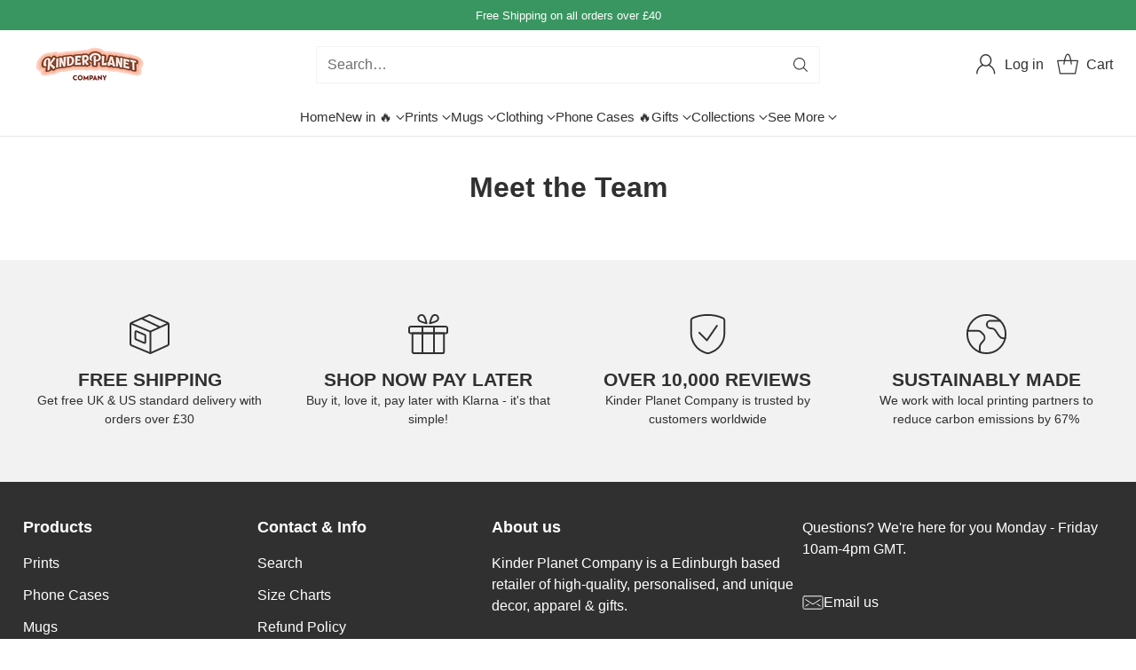

--- FILE ---
content_type: text/html; charset=utf-8
request_url: https://kinderplanetcompany.com/pages/meet-the-team
body_size: 128236
content:
<!doctype html>

<!--
  ___                 ___           ___           ___
       /  /\                     /__/\         /  /\         /  /\
      /  /:/_                    \  \:\       /  /:/        /  /::\
     /  /:/ /\  ___     ___       \  \:\     /  /:/        /  /:/\:\
    /  /:/ /:/ /__/\   /  /\  ___  \  \:\   /  /:/  ___   /  /:/  \:\
   /__/:/ /:/  \  \:\ /  /:/ /__/\  \__\:\ /__/:/  /  /\ /__/:/ \__\:\
   \  \:\/:/    \  \:\  /:/  \  \:\ /  /:/ \  \:\ /  /:/ \  \:\ /  /:/
    \  \::/      \  \:\/:/    \  \:\  /:/   \  \:\  /:/   \  \:\  /:/
     \  \:\       \  \::/      \  \:\/:/     \  \:\/:/     \  \:\/:/
      \  \:\       \__\/        \  \::/       \  \::/       \  \::/
       \__\/                     \__\/         \__\/         \__\/

  --------------------------------------------------------------------
  #  Cornerstone v4.0.1
  #  Documentation: https://help.fluorescent.co/v/cornerstone
  #  Purchase: https://themes.shopify.com/themes/cornerstone/
  #  A product by Fluorescent: https://fluorescent.co/
  --------------------------------------------------------------------
-->

<html class="no-js" lang="en" style="--announcement-height: 1px;">
  <head>
    <meta charset="UTF-8">
    <meta http-equiv="X-UA-Compatible" content="IE=edge,chrome=1">
    <meta name="viewport" content="width=device-width,initial-scale=1">
    






    <link rel="canonical" href="https://kinderplanetcompany.com/pages/meet-the-team">
    <link rel="preconnect" href="https://cdn.shopify.com" crossorigin><link rel="shortcut icon" href="//kinderplanetcompany.com/cdn/shop/files/FAVICON_SMALL-13.png?crop=center&height=32&v=1720539904&width=32" type="image/png"><title>Meet the Team
&ndash; Kinder Planet Company</title>

    








<meta property="og:url" content="https://kinderplanetcompany.com/pages/meet-the-team">
<meta property="og:site_name" content="Kinder Planet Company">
<meta property="og:type" content="website">
<meta property="og:title" content="Meet the Team">
<meta property="og:description" content="Kinder Planet Company">
<meta property="og:image" content="http://kinderplanetcompany.com/cdn/shop/files/logo-maker-with-retro-typeface-3029b_2_728912db-9de4-4ad7-ab3a-9845a11a7070_4000x4000.png?v=1729876042">
<meta property="og:image:secure_url" content="https://kinderplanetcompany.com/cdn/shop/files/logo-maker-with-retro-typeface-3029b_2_728912db-9de4-4ad7-ab3a-9845a11a7070_4000x4000.png?v=1729876042">



<meta name="twitter:title" content="Meet the Team">
<meta name="twitter:description" content="Kinder Planet Company">
<meta name="twitter:card" content="summary_large_image">
<meta name="twitter:image" content="https://kinderplanetcompany.com/cdn/shop/files/logo-maker-with-retro-typeface-3029b_2_728912db-9de4-4ad7-ab3a-9845a11a7070_4000x4000.png?v=1729876042">
<meta name="twitter:image:width" content="480">
<meta name="twitter:image:height" content="480">


    <script>
  console.log('Cornerstone v4.0.1 by Fluorescent');

  document.documentElement.className = document.documentElement.className.replace('no-js', '');

  if (window.matchMedia(`(prefers-reduced-motion: reduce)`) === true || window.matchMedia(`(prefers-reduced-motion: reduce)`).matches === true) {
    document.documentElement.classList.add('prefers-reduced-motion');
  } else {
    document.documentElement.classList.add('do-anim');
  }

  window.theme = {
    version: 'v4.0.1',
    themeName: 'Cornerstone',
    moneyFormat: "£{{amount}}",
    coreData: {
      n: "Cornerstone",
      v: "v4.0.1",
    },
    strings: {
      name: "Kinder Planet Company",
      accessibility: {
        play_video: "Play",
        pause_video: "Pause",
        range_lower: "Lower",
        range_upper: "Upper",
        carousel_select:  "Move carousel to slide {{ number }}"
      },
      product: {
        no_shipping_rates: "Shipping rate unavailable",
        country_placeholder: "Country\/Region",
        review: "Write a review"
      },
      products: {
        product: {
          unavailable: "Unavailable",
          unitPrice: "Unit price",
          unitPriceSeparator: "per",
          sku: "SKU"
        }
      },
      cart: {
        editCartNote: "Edit order notes",
        addCartNote: "Add order notes",
        quantityError: "You have the maximum number of this product in your cart"
      },
      pagination: {
        viewing: "You\u0026#39;re viewing {{ of }} of {{ total }}",
        products: "products",
        results: "results"
      }
    },
    routes: {
      root: "/",
      cart: {
        base: "/cart",
        add: "/cart/add",
        change: "/cart/change",
        update: "/cart/update",
        clear: "/cart/clear",
        // Manual routes until Shopify adds support
        shipping: "/cart/shipping_rates"
      },
      // Manual routes until Shopify adds support
      products: "/products",
      productRecommendations: "/recommendations/products",
      predictive_search_url: '/search/suggest',
      search_url: '/search'
    },
    icons: {
      chevron: "\u003cspan class=\"icon icon-chevron \" style=\"\"\u003e\n  \u003csvg viewBox=\"0 0 24 24\" fill=\"none\" xmlns=\"http:\/\/www.w3.org\/2000\/svg\"\u003e\u003cpath d=\"M1.875 7.438 12 17.563 22.125 7.438\" stroke=\"currentColor\" stroke-width=\"2\"\/\u003e\u003c\/svg\u003e\n\u003c\/span\u003e\n\n",
      close: "\u003cspan class=\"icon icon-close \" style=\"\"\u003e\n  \u003csvg viewBox=\"0 0 24 24\" fill=\"none\" xmlns=\"http:\/\/www.w3.org\/2000\/svg\"\u003e\u003cpath d=\"M2.66 1.34 2 .68.68 2l.66.66 1.32-1.32zm18.68 21.32.66.66L23.32 22l-.66-.66-1.32 1.32zm1.32-20 .66-.66L22 .68l-.66.66 1.32 1.32zM1.34 21.34.68 22 2 23.32l.66-.66-1.32-1.32zm0-18.68 10 10 1.32-1.32-10-10-1.32 1.32zm11.32 10 10-10-1.32-1.32-10 10 1.32 1.32zm-1.32-1.32-10 10 1.32 1.32 10-10-1.32-1.32zm0 1.32 10 10 1.32-1.32-10-10-1.32 1.32z\" fill=\"currentColor\"\/\u003e\u003c\/svg\u003e\n\u003c\/span\u003e\n\n",
      zoom: "\u003cspan class=\"icon icon-zoom \" style=\"\"\u003e\n  \u003csvg viewBox=\"0 0 24 24\" fill=\"none\" xmlns=\"http:\/\/www.w3.org\/2000\/svg\"\u003e\u003cpath d=\"M10.3,19.71c5.21,0,9.44-4.23,9.44-9.44S15.51,.83,10.3,.83,.86,5.05,.86,10.27s4.23,9.44,9.44,9.44Z\" fill=\"none\" stroke=\"currentColor\" stroke-linecap=\"round\" stroke-miterlimit=\"10\" stroke-width=\"1.63\"\/\u003e\n          \u003cpath d=\"M5.05,10.27H15.54\" fill=\"none\" stroke=\"currentColor\" stroke-miterlimit=\"10\" stroke-width=\"1.63\"\/\u003e\n          \u003cpath class=\"cross-up\" d=\"M10.3,5.02V15.51\" fill=\"none\" stroke=\"currentColor\" stroke-miterlimit=\"10\" stroke-width=\"1.63\"\/\u003e\n          \u003cpath d=\"M16.92,16.9l6.49,6.49\" fill=\"none\" stroke=\"currentColor\" stroke-miterlimit=\"10\" stroke-width=\"1.63\"\/\u003e\u003c\/svg\u003e\n\u003c\/span\u003e\n\n  \u003cspan class=\"zoom-icon__text zoom-in fs-body-75\"\u003eZoom in\u003c\/span\u003e\n  \u003cspan class=\"zoom-icon__text zoom-out fs-body-75\"\u003eZoom out\u003c\/span\u003e"
    }
  }

  window.theme.searchableFields = "body,product_type,tag,title,variants.title";

  
</script>

    <style>
  @font-face {
  font-family: Jost;
  font-weight: 400;
  font-style: normal;
  font-display: swap;
  src: url("//kinderplanetcompany.com/cdn/fonts/jost/jost_n4.d47a1b6347ce4a4c9f437608011273009d91f2b7.woff2") format("woff2"),
       url("//kinderplanetcompany.com/cdn/fonts/jost/jost_n4.791c46290e672b3f85c3d1c651ef2efa3819eadd.woff") format("woff");
}

  
  
  
  
  
  
  

  :root {
    
    

    
    --color-text: #303030;

  --color-text-alpha-90: rgba(48, 48, 48, 0.9);
  --color-text-alpha-80: rgba(48, 48, 48, 0.8);
  --color-text-alpha-70: rgba(48, 48, 48, 0.7);
  --color-text-alpha-60: rgba(48, 48, 48, 0.6);
  --color-text-alpha-50: rgba(48, 48, 48, 0.5);
  --color-text-alpha-40: rgba(48, 48, 48, 0.4);
  --color-text-alpha-30: rgba(48, 48, 48, 0.3);
  --color-text-alpha-25: rgba(48, 48, 48, 0.25);
  --color-text-alpha-20: rgba(48, 48, 48, 0.2);
  --color-text-alpha-10: rgba(48, 48, 48, 0.1);
  --color-text-alpha-05: rgba(48, 48, 48, 0.05);
--color-text-link: #ffa2a2;
    --color-text-error: #D02F2E; 
    --color-text-success: #478947; 
    --color-background-success: rgba(71, 137, 71, 0.1); 
    --color-white: #FFFFFF;
    --color-black: #000000;

    --color-background: #ffffff;
    --color-background-alpha-80: rgba(255, 255, 255, 0.8);
    
    --color-background-semi-transparent-80: rgba(255, 255, 255, 0.8);
    --color-background-semi-transparent-90: rgba(255, 255, 255, 0.9);

    --color-background-transparent: rgba(255, 255, 255, 0);
    --color-border: #dfdfdf;
    --color-border-meta: rgba(223, 223, 223, 0.6);
    --color-overlay: rgba(0, 0, 0, 0.8);

    --color-accent: #ffa4a4;
    --color-accent-contrasting: #f8fde4;

    --color-background-meta: #f7f7f7;
    --color-background-meta-alpha: rgba(247, 247, 247, 0.6);
    --color-background-darker-meta: #eaeaea;
    --color-background-darker-meta-alpha: rgba(234, 234, 234, 0.6);
    --color-background-placeholder: #eaeaea;
    --color-background-placeholder-lighter: #f2f2f2;
    --color-foreground-placeholder: rgba(48, 48, 48, 0.4);

    
    --color-button-primary-text: #ffffff;
    --color-button-primary-text-alpha-30: rgba(255, 255, 255, 0.3);
    --color-button-primary-background: #000000;
    --color-button-primary-background-alpha: rgba(0, 0, 0, 0.6);
    --color-button-primary-background-darken-5: #000000;
    --color-button-primary-background-hover: #121212;

    
    --color-button-secondary-text: #ffffff;
    --color-button-secondary-text-alpha-30: rgba(255, 255, 255, 0.3);
    --color-button-secondary-background: #1aab57;
    --color-button-secondary-background-alpha: rgba(26, 171, 87, 0.6);
    --color-button-secondary-background-darken-5: #17954c;
    --color-button-secondary-background-hover: #158c47;
    --color-border-button-secondary: #1aab57;

    
    --color-button-tertiary-text: var(--color-text);
    --color-button-tertiary-text-alpha-30: rgba(48, 48, 48, 0.3);
    --color-button-tertiary-text-disabled: var(--color-text-alpha-50);
    --color-button-tertiary-background: var(--color-background);
    --color-button-tertiary-background-darken-5: #f2f2f2;
    --color-border-button-tertiary: var(--color-text-alpha-40);
    --color-border-button-tertiary-hover: var(--color-text-alpha-80);
    --color-border-button-tertiary-disabled: var(--color-text-alpha-20);

    
    --color-background-button-fab: #f9f9f9;
    --color-foreground-button-fab: #bfbaba;
    --color-foreground-button-fab-alpha-05: rgba(191, 186, 186, 0.05);

    
    --divider-height: 1px;
    --divider-margin-top: 20px;
    --divider-margin-bottom: 20px;

    
    --color-border-input: rgba(68, 68, 68, 0.4);
    --color-text-input: #444444;
    --color-text-input-alpha-3: rgba(68, 68, 68, 0.03);
    --color-text-input-alpha-5: rgba(68, 68, 68, 0.05);
    --color-text-input-alpha-10: rgba(68, 68, 68, 0.1);
    --color-background-input: #ffffff;

    
      --color-border-input-popups-drawers: rgba(68, 68, 68, 0.4);
      --color-text-input-popups-drawers: #444444;
      --color-text-input-popups-drawers-alpha-5: rgba(68, 68, 68, 0.05);
      --color-text-input-popups-drawers-alpha-10: rgba(68, 68, 68, 0.1);
      --color-background-input-popups-drawers: #ffffff;
    

    
    --payment-terms-background-color: #f7f7f7;


    
    --color-background-sale-badge: #f89898;
    --color-text-sale-badge: #ffffff;
    --color-border-sale-badge: #f89898;
    --color-background-sold-badge: #888888;
    --color-text-sold-badge: #FFFFFF;
    --color-border-sold-badge: #888888;
    --color-background-new-badge: #2ca955;
    --color-text-new-badge: #f8fde4;
    --color-border-new-badge: #2ca955;

    
    --color-text-header: #303030;
    --color-text-header-half-transparent: rgba(48, 48, 48, 0.5);
    --color-background-header: #ffffff;
    --color-background-header-transparent: rgba(255, 255, 255, 0);
    --color-shadow-header: rgba(0, 0, 0, 0.15);
    --color-background-cart-dot: #1aab57;
    --color-text-cart-dot: #ffffff;
    --color-background-search-field: #ffffff;
    --color-border-search-field: #f2f2f2;
    --color-text-search-field: #303030;


    
    --color-text-main-menu: #303030;
    --color-background-main-menu: #ffffff;


    
    --color-background-footer: #303030;
    --color-text-footer: #ffffff;
    --color-text-footer-subdued: rgba(255, 255, 255, 0.7);


    
    --color-products-sale-price: #ef502d;
    --color-products-sale-price-alpha-05: rgba(239, 80, 45, 0.05);
    --color-products-rating-star: #ffcb42;

    
    --color-products-stock-good: #387F22;
    --color-products-stock-medium: #A70100;
    --color-products-stock-bad: #737373;

    
    --color-free-shipping-bar-below-full: #387F22;
    --color-free-shipping-bar-full: #387F22;

    
    --color-text-popups-drawers: #333333;
    --color-text-popups-drawers-alpha-03: rgba(51, 51, 51, 0.03);
    --color-text-popups-drawers-alpha-05: rgba(51, 51, 51, 0.05);
    --color-text-popups-drawers-alpha-10: rgba(51, 51, 51, 0.1);
    --color-text-popups-drawers-alpha-20: rgba(51, 51, 51, 0.2);
    --color-text-popups-drawers-alpha-30: rgba(51, 51, 51, 0.3);
    --color-text-popups-drawers-alpha-60: rgba(51, 51, 51, 0.6);
    --color-text-popups-drawers-alpha-80: rgba(51, 51, 51, 0.8);
    --color-text-popups-drawers-no-transparency-alpha-10: #ebebeb;
    --color-sale-price-popups-drawers: #ef502d;
    --color-sale-price-popups-drawers-alpha-05: rgba(239, 80, 45, 0.05);
    --color-links-popups-drawers: #ffabba;
    --color-background-popups-drawers: #ffffff;
    --color-background-popups-drawers-alpha-0: rgba(255, 255, 255, 0);
    --color-background-popups-drawers-alt: #f4f4f4;
    --color-border-popups-drawers: rgba(51, 51, 51, 0.15);
    --color-border-popups-drawers-alt: #dbdbdb;

    

    

    
    --font-logo: Jost, sans-serif;
    --font-logo-weight: 400;
    --font-logo-style: normal;
    
    --logo-letter-spacing: 0.0em;

    --logo-font-size: 
clamp(1.35rem, 1.125rem + 0.75vw, 1.6875rem)
;

    
    --line-height-heading: 1.15;
    --line-height-subheading: 1.30;
    --font-heading: Helvetica, Arial, sans-serif;
    --font-heading-weight: 700;
    --font-heading-bold-weight: bold;
    --font-heading-style: normal;
    --font-heading-base-size: 32px;
    

    

    --font-size-heading-display-1: 
clamp(2.25rem, 1.75rem + 1.6667vw, 3.0rem)
;
    --font-size-heading-display-2: 
clamp(1.9995rem, 1.5552rem + 1.4811vw, 2.666rem)
;
    --font-size-heading-display-3: 
clamp(1.7499rem, 1.361rem + 1.2962vw, 2.3332rem)
;
    --font-size-heading-1-base: 
clamp(1.5rem, 1.1667rem + 1.1111vw, 2.0rem)
;
    --font-size-heading-2-base: 
clamp(1.3125rem, 1.0208rem + 0.9722vw, 1.75rem)
;
    --font-size-heading-3-base: 
clamp(1.1625rem, 0.9042rem + 0.8611vw, 1.55rem)
;
    --font-size-heading-4-base: 
clamp(0.975rem, 0.7583rem + 0.7222vw, 1.3rem)
;
    --font-size-heading-5-base: 
clamp(0.825rem, 0.6417rem + 0.6111vw, 1.1rem)
;
    --font-size-heading-6-base: 
clamp(0.75rem, 0.5833rem + 0.5556vw, 1.0rem)
;

    
    --line-height-body: 1.5;
    --font-body: Helvetica, Arial, sans-serif;
    --font-body-weight: 400;
    --font-body-style: normal;
    --font-body-italic: italic;
    --font-body-bold-weight: 700;
    --font-body-base-size: 16px;

    

    --font-size-body-400: 
clamp(1.4161rem, 1.2495rem + 0.5553vw, 1.666rem)
;
    --font-size-body-350: 
clamp(1.3218rem, 1.1663rem + 0.5182vw, 1.555rem)
;
    --font-size-body-300: 
clamp(1.2274rem, 1.083rem + 0.4813vw, 1.444rem)
;
    --font-size-body-250: 
clamp(1.1331rem, 0.9998rem + 0.4442vw, 1.333rem)
;
    --font-size-body-200: 
clamp(1.0387rem, 0.9165rem + 0.4073vw, 1.222rem)
;
    --font-size-body-150: 
clamp(0.9444rem, 0.8333rem + 0.3702vw, 1.111rem)
;
    --font-size-body-100: 
clamp(0.85rem, 0.75rem + 0.3333vw, 1.0rem)
;
    --font-size-body-75: 
clamp(0.7548rem, 0.666rem + 0.296vw, 0.888rem)
;
    --font-size-body-60: 
clamp(0.8222rem, 0.8222rem + 0.0vw, 0.8222rem)
;
    --font-size-body-50: 
clamp(0.777rem, 0.777rem + 0.0vw, 0.777rem)
;
    --font-size-body-25: 
clamp(0.722rem, 0.722rem + 0.0vw, 0.722rem)
;
    --font-size-body-20: 
clamp(0.666rem, 0.666rem + 0.0vw, 0.666rem)
;

    

    --font-size-navigation-base: 15px;

    
    
      --font-navigation: var(--font-body);

      --font-weight-navigation: var(--font-body-weight);
    

    

    

    --line-height-button: 1.4;

    
    
      --font-button-text-transform: uppercase;
      
      --font-size-button: 
clamp(0.7905rem, 0.6975rem + 0.31vw, 0.93rem)
;
      --font-size-button-small: 
clamp(0.702rem, 0.6195rem + 0.2751vw, 0.8258rem)
;
      --font-size-button-x-small: 
clamp(0.702rem, 0.6195rem + 0.2751vw, 0.8258rem)
;
    

    
    --font-weight-text-button: var(--font-body-weight);

    
      --font-button: var(--font-heading);

      
      
        --font-weight-button: 700;;
      
    

    
    
      --font-button-letter-spacing: 0.04em;
    

    

    
    
      --font-product-listing-title: var(--font-body);
    

    
    
      --font-size-product-listing-title: 
clamp(0.85rem, 0.75rem + 0.3333vw, 1.0rem)
;
    

    

    
    
      --font-product-badge: var(--font-body);

      
      
        --font-weight-badge: 400;
      
    

    
    
      --font-product-badge-text-transform: uppercase;
      --font-size-product-badge: var(--font-size-body-25);

      
      --font-product-badge-letter-spacing: 0.04em;
    

    
    
      --font-product-price: var(--font-body);

      
      
        --font-weight-product-price: 400;
      
    
  }

  
  @supports not (font-size: clamp(10px, 3.3vw, 20px)) {
    :root {
      --logo-font-size: 
1.5188rem
;

      --font-size-heading-display-1: 
2.625rem
;
      --font-size-heading-display-2: 
2.3328rem
;
      --font-size-heading-display-3: 
2.0416rem
;
      --font-size-heading-1-base: 
1.75rem
;
      --font-size-heading-2-base: 
1.5313rem
;
      --font-size-heading-3-base: 
1.3563rem
;
      --font-size-heading-4-base: 
1.1375rem
;
      --font-size-heading-5-base: 
0.9625rem
;
      --font-size-heading-6-base: 
0.875rem
;

      --font-size-body-400: 
1.5411rem
;
      --font-size-body-350: 
1.4384rem
;
      --font-size-body-300: 
1.3357rem
;
      --font-size-body-250: 
1.233rem
;
      --font-size-body-200: 
1.1304rem
;
      --font-size-body-150: 
1.0277rem
;
      --font-size-body-100: 
0.925rem
;
      --font-size-body-75: 
0.8214rem
;
      --font-size-body-60: 
0.8222rem
;
      --font-size-body-50: 
0.777rem
;
      --font-size-body-25: 
0.722rem
;
      --font-size-body-20: 
0.666rem
;

    
      --font-size-button: 
0.8603rem
;
      --font-size-button-small: 
0.7639rem
;
      --font-size-button-x-small: 
0.7639rem
;
    

    
      --font-size-product-listing-title: 
0.925rem
;
    
    }
  }

  
  .product-badge[data-handle="custom"] .product-badge__inner{color: #ffffff; background-color: #105540; border-color: #105540;}</style>

    <script>
  flu = window.flu || {};
  flu.chunks = {
    photoswipe: "//kinderplanetcompany.com/cdn/shop/t/105/assets/photoswipe-chunk.js?v=17330699505520629161769192834",
    nouislider: "//kinderplanetcompany.com/cdn/shop/t/105/assets/nouislider-chunk.js?v=131351027671466727271769192830",
    polyfillInert: "//kinderplanetcompany.com/cdn/shop/t/105/assets/polyfill-inert-chunk.js?v=9775187524458939151769192835",
    polyfillResizeObserver: "//kinderplanetcompany.com/cdn/shop/t/105/assets/polyfill-resize-observer-chunk.js?v=49253094118087005231769192836",
  };
</script>





  <script type="module" src="//kinderplanetcompany.com/cdn/shop/t/105/assets/theme.min.js?v=147613790650365632711769192846"></script>









  <script src="//kinderplanetcompany.com/cdn/shop/t/105/assets/custom-events.js?v=45322575269294317581769192826" defer></script>


<meta name="viewport" content="width=device-width,initial-scale=1">
<script defer>
  var defineVH = function () {
    document.documentElement.style.setProperty('--vh', window.innerHeight * 0.01 + 'px');
  };
  window.addEventListener('resize', defineVH);
  window.addEventListener('orientationchange', defineVH);
  defineVH();
</script>

<link href="//kinderplanetcompany.com/cdn/shop/t/105/assets/theme.css?v=2028740583487746991769192843" rel="stylesheet" type="text/css" media="all" />



<script>window.performance && window.performance.mark && window.performance.mark('shopify.content_for_header.start');</script><meta name="google-site-verification" content="Qm152CZ5-ts5wtgm-iZ9FgI4fEOChlPt6BO-6JCXpB4">
<meta name="facebook-domain-verification" content="hcxf8g9vh32o74mvm3yzk8v5w672i7">
<meta id="shopify-digital-wallet" name="shopify-digital-wallet" content="/66193981653/digital_wallets/dialog">
<meta name="shopify-checkout-api-token" content="f7ae1c337bf4da3abeb278d1de5701b0">
<meta id="in-context-paypal-metadata" data-shop-id="66193981653" data-venmo-supported="false" data-environment="production" data-locale="en_US" data-paypal-v4="true" data-currency="GBP">
<script async="async" src="/checkouts/internal/preloads.js?locale=en-GB"></script>
<link rel="preconnect" href="https://shop.app" crossorigin="anonymous">
<script async="async" src="https://shop.app/checkouts/internal/preloads.js?locale=en-GB&shop_id=66193981653" crossorigin="anonymous"></script>
<script id="apple-pay-shop-capabilities" type="application/json">{"shopId":66193981653,"countryCode":"GB","currencyCode":"GBP","merchantCapabilities":["supports3DS"],"merchantId":"gid:\/\/shopify\/Shop\/66193981653","merchantName":"Kinder Planet Company","requiredBillingContactFields":["postalAddress","email"],"requiredShippingContactFields":["postalAddress","email"],"shippingType":"shipping","supportedNetworks":["visa","maestro","masterCard","amex","discover","elo"],"total":{"type":"pending","label":"Kinder Planet Company","amount":"1.00"},"shopifyPaymentsEnabled":true,"supportsSubscriptions":true}</script>
<script id="shopify-features" type="application/json">{"accessToken":"f7ae1c337bf4da3abeb278d1de5701b0","betas":["rich-media-storefront-analytics"],"domain":"kinderplanetcompany.com","predictiveSearch":true,"shopId":66193981653,"locale":"en"}</script>
<script>var Shopify = Shopify || {};
Shopify.shop = "kinder-planet-company.myshopify.com";
Shopify.locale = "en";
Shopify.currency = {"active":"GBP","rate":"1.0"};
Shopify.country = "GB";
Shopify.theme = {"name":"Find the perfect match","id":181397422459,"schema_name":"Cornerstone","schema_version":"4.0.1","theme_store_id":2348,"role":"main"};
Shopify.theme.handle = "null";
Shopify.theme.style = {"id":null,"handle":null};
Shopify.cdnHost = "kinderplanetcompany.com/cdn";
Shopify.routes = Shopify.routes || {};
Shopify.routes.root = "/";</script>
<script type="module">!function(o){(o.Shopify=o.Shopify||{}).modules=!0}(window);</script>
<script>!function(o){function n(){var o=[];function n(){o.push(Array.prototype.slice.apply(arguments))}return n.q=o,n}var t=o.Shopify=o.Shopify||{};t.loadFeatures=n(),t.autoloadFeatures=n()}(window);</script>
<script>
  window.ShopifyPay = window.ShopifyPay || {};
  window.ShopifyPay.apiHost = "shop.app\/pay";
  window.ShopifyPay.redirectState = null;
</script>
<script id="shop-js-analytics" type="application/json">{"pageType":"page"}</script>
<script defer="defer" async type="module" src="//kinderplanetcompany.com/cdn/shopifycloud/shop-js/modules/v2/client.init-shop-cart-sync_BT-GjEfc.en.esm.js"></script>
<script defer="defer" async type="module" src="//kinderplanetcompany.com/cdn/shopifycloud/shop-js/modules/v2/chunk.common_D58fp_Oc.esm.js"></script>
<script defer="defer" async type="module" src="//kinderplanetcompany.com/cdn/shopifycloud/shop-js/modules/v2/chunk.modal_xMitdFEc.esm.js"></script>
<script type="module">
  await import("//kinderplanetcompany.com/cdn/shopifycloud/shop-js/modules/v2/client.init-shop-cart-sync_BT-GjEfc.en.esm.js");
await import("//kinderplanetcompany.com/cdn/shopifycloud/shop-js/modules/v2/chunk.common_D58fp_Oc.esm.js");
await import("//kinderplanetcompany.com/cdn/shopifycloud/shop-js/modules/v2/chunk.modal_xMitdFEc.esm.js");

  window.Shopify.SignInWithShop?.initShopCartSync?.({"fedCMEnabled":true,"windoidEnabled":true});

</script>
<script>
  window.Shopify = window.Shopify || {};
  if (!window.Shopify.featureAssets) window.Shopify.featureAssets = {};
  window.Shopify.featureAssets['shop-js'] = {"shop-cart-sync":["modules/v2/client.shop-cart-sync_DZOKe7Ll.en.esm.js","modules/v2/chunk.common_D58fp_Oc.esm.js","modules/v2/chunk.modal_xMitdFEc.esm.js"],"init-fed-cm":["modules/v2/client.init-fed-cm_B6oLuCjv.en.esm.js","modules/v2/chunk.common_D58fp_Oc.esm.js","modules/v2/chunk.modal_xMitdFEc.esm.js"],"shop-cash-offers":["modules/v2/client.shop-cash-offers_D2sdYoxE.en.esm.js","modules/v2/chunk.common_D58fp_Oc.esm.js","modules/v2/chunk.modal_xMitdFEc.esm.js"],"shop-login-button":["modules/v2/client.shop-login-button_QeVjl5Y3.en.esm.js","modules/v2/chunk.common_D58fp_Oc.esm.js","modules/v2/chunk.modal_xMitdFEc.esm.js"],"pay-button":["modules/v2/client.pay-button_DXTOsIq6.en.esm.js","modules/v2/chunk.common_D58fp_Oc.esm.js","modules/v2/chunk.modal_xMitdFEc.esm.js"],"shop-button":["modules/v2/client.shop-button_DQZHx9pm.en.esm.js","modules/v2/chunk.common_D58fp_Oc.esm.js","modules/v2/chunk.modal_xMitdFEc.esm.js"],"avatar":["modules/v2/client.avatar_BTnouDA3.en.esm.js"],"init-windoid":["modules/v2/client.init-windoid_CR1B-cfM.en.esm.js","modules/v2/chunk.common_D58fp_Oc.esm.js","modules/v2/chunk.modal_xMitdFEc.esm.js"],"init-shop-for-new-customer-accounts":["modules/v2/client.init-shop-for-new-customer-accounts_C_vY_xzh.en.esm.js","modules/v2/client.shop-login-button_QeVjl5Y3.en.esm.js","modules/v2/chunk.common_D58fp_Oc.esm.js","modules/v2/chunk.modal_xMitdFEc.esm.js"],"init-shop-email-lookup-coordinator":["modules/v2/client.init-shop-email-lookup-coordinator_BI7n9ZSv.en.esm.js","modules/v2/chunk.common_D58fp_Oc.esm.js","modules/v2/chunk.modal_xMitdFEc.esm.js"],"init-shop-cart-sync":["modules/v2/client.init-shop-cart-sync_BT-GjEfc.en.esm.js","modules/v2/chunk.common_D58fp_Oc.esm.js","modules/v2/chunk.modal_xMitdFEc.esm.js"],"shop-toast-manager":["modules/v2/client.shop-toast-manager_DiYdP3xc.en.esm.js","modules/v2/chunk.common_D58fp_Oc.esm.js","modules/v2/chunk.modal_xMitdFEc.esm.js"],"init-customer-accounts":["modules/v2/client.init-customer-accounts_D9ZNqS-Q.en.esm.js","modules/v2/client.shop-login-button_QeVjl5Y3.en.esm.js","modules/v2/chunk.common_D58fp_Oc.esm.js","modules/v2/chunk.modal_xMitdFEc.esm.js"],"init-customer-accounts-sign-up":["modules/v2/client.init-customer-accounts-sign-up_iGw4briv.en.esm.js","modules/v2/client.shop-login-button_QeVjl5Y3.en.esm.js","modules/v2/chunk.common_D58fp_Oc.esm.js","modules/v2/chunk.modal_xMitdFEc.esm.js"],"shop-follow-button":["modules/v2/client.shop-follow-button_CqMgW2wH.en.esm.js","modules/v2/chunk.common_D58fp_Oc.esm.js","modules/v2/chunk.modal_xMitdFEc.esm.js"],"checkout-modal":["modules/v2/client.checkout-modal_xHeaAweL.en.esm.js","modules/v2/chunk.common_D58fp_Oc.esm.js","modules/v2/chunk.modal_xMitdFEc.esm.js"],"shop-login":["modules/v2/client.shop-login_D91U-Q7h.en.esm.js","modules/v2/chunk.common_D58fp_Oc.esm.js","modules/v2/chunk.modal_xMitdFEc.esm.js"],"lead-capture":["modules/v2/client.lead-capture_BJmE1dJe.en.esm.js","modules/v2/chunk.common_D58fp_Oc.esm.js","modules/v2/chunk.modal_xMitdFEc.esm.js"],"payment-terms":["modules/v2/client.payment-terms_Ci9AEqFq.en.esm.js","modules/v2/chunk.common_D58fp_Oc.esm.js","modules/v2/chunk.modal_xMitdFEc.esm.js"]};
</script>
<script>(function() {
  var isLoaded = false;
  function asyncLoad() {
    if (isLoaded) return;
    isLoaded = true;
    var urls = ["\/\/d1liekpayvooaz.cloudfront.net\/apps\/customizery\/customizery.js?shop=kinder-planet-company.myshopify.com","https:\/\/cdn.richpanel.com\/js\/richpanel_shopify_script.js?appClientId=kinderplanetcompany2171\u0026tenantId=kinderplanetcompany217\u0026shop=kinder-planet-company.myshopify.com\u0026shop=kinder-planet-company.myshopify.com","https:\/\/cdn.rebuyengine.com\/onsite\/js\/rebuy.js?shop=kinder-planet-company.myshopify.com","https:\/\/omnisnippet1.com\/platforms\/shopify.js?source=scriptTag\u0026v=2025-05-15T08\u0026shop=kinder-planet-company.myshopify.com"];
    for (var i = 0; i < urls.length; i++) {
      var s = document.createElement('script');
      s.type = 'text/javascript';
      s.async = true;
      s.src = urls[i];
      var x = document.getElementsByTagName('script')[0];
      x.parentNode.insertBefore(s, x);
    }
  };
  if(window.attachEvent) {
    window.attachEvent('onload', asyncLoad);
  } else {
    window.addEventListener('load', asyncLoad, false);
  }
})();</script>
<script id="__st">var __st={"a":66193981653,"offset":0,"reqid":"9c5d48bd-3cbd-4d53-9ea9-cb8a75d2e2ec-1769442706","pageurl":"kinderplanetcompany.com\/pages\/meet-the-team","s":"pages-103475445973","u":"f051a70b5265","p":"page","rtyp":"page","rid":103475445973};</script>
<script>window.ShopifyPaypalV4VisibilityTracking = true;</script>
<script id="captcha-bootstrap">!function(){'use strict';const t='contact',e='account',n='new_comment',o=[[t,t],['blogs',n],['comments',n],[t,'customer']],c=[[e,'customer_login'],[e,'guest_login'],[e,'recover_customer_password'],[e,'create_customer']],r=t=>t.map((([t,e])=>`form[action*='/${t}']:not([data-nocaptcha='true']) input[name='form_type'][value='${e}']`)).join(','),a=t=>()=>t?[...document.querySelectorAll(t)].map((t=>t.form)):[];function s(){const t=[...o],e=r(t);return a(e)}const i='password',u='form_key',d=['recaptcha-v3-token','g-recaptcha-response','h-captcha-response',i],f=()=>{try{return window.sessionStorage}catch{return}},m='__shopify_v',_=t=>t.elements[u];function p(t,e,n=!1){try{const o=window.sessionStorage,c=JSON.parse(o.getItem(e)),{data:r}=function(t){const{data:e,action:n}=t;return t[m]||n?{data:e,action:n}:{data:t,action:n}}(c);for(const[e,n]of Object.entries(r))t.elements[e]&&(t.elements[e].value=n);n&&o.removeItem(e)}catch(o){console.error('form repopulation failed',{error:o})}}const l='form_type',E='cptcha';function T(t){t.dataset[E]=!0}const w=window,h=w.document,L='Shopify',v='ce_forms',y='captcha';let A=!1;((t,e)=>{const n=(g='f06e6c50-85a8-45c8-87d0-21a2b65856fe',I='https://cdn.shopify.com/shopifycloud/storefront-forms-hcaptcha/ce_storefront_forms_captcha_hcaptcha.v1.5.2.iife.js',D={infoText:'Protected by hCaptcha',privacyText:'Privacy',termsText:'Terms'},(t,e,n)=>{const o=w[L][v],c=o.bindForm;if(c)return c(t,g,e,D).then(n);var r;o.q.push([[t,g,e,D],n]),r=I,A||(h.body.append(Object.assign(h.createElement('script'),{id:'captcha-provider',async:!0,src:r})),A=!0)});var g,I,D;w[L]=w[L]||{},w[L][v]=w[L][v]||{},w[L][v].q=[],w[L][y]=w[L][y]||{},w[L][y].protect=function(t,e){n(t,void 0,e),T(t)},Object.freeze(w[L][y]),function(t,e,n,w,h,L){const[v,y,A,g]=function(t,e,n){const i=e?o:[],u=t?c:[],d=[...i,...u],f=r(d),m=r(i),_=r(d.filter((([t,e])=>n.includes(e))));return[a(f),a(m),a(_),s()]}(w,h,L),I=t=>{const e=t.target;return e instanceof HTMLFormElement?e:e&&e.form},D=t=>v().includes(t);t.addEventListener('submit',(t=>{const e=I(t);if(!e)return;const n=D(e)&&!e.dataset.hcaptchaBound&&!e.dataset.recaptchaBound,o=_(e),c=g().includes(e)&&(!o||!o.value);(n||c)&&t.preventDefault(),c&&!n&&(function(t){try{if(!f())return;!function(t){const e=f();if(!e)return;const n=_(t);if(!n)return;const o=n.value;o&&e.removeItem(o)}(t);const e=Array.from(Array(32),(()=>Math.random().toString(36)[2])).join('');!function(t,e){_(t)||t.append(Object.assign(document.createElement('input'),{type:'hidden',name:u})),t.elements[u].value=e}(t,e),function(t,e){const n=f();if(!n)return;const o=[...t.querySelectorAll(`input[type='${i}']`)].map((({name:t})=>t)),c=[...d,...o],r={};for(const[a,s]of new FormData(t).entries())c.includes(a)||(r[a]=s);n.setItem(e,JSON.stringify({[m]:1,action:t.action,data:r}))}(t,e)}catch(e){console.error('failed to persist form',e)}}(e),e.submit())}));const S=(t,e)=>{t&&!t.dataset[E]&&(n(t,e.some((e=>e===t))),T(t))};for(const o of['focusin','change'])t.addEventListener(o,(t=>{const e=I(t);D(e)&&S(e,y())}));const B=e.get('form_key'),M=e.get(l),P=B&&M;t.addEventListener('DOMContentLoaded',(()=>{const t=y();if(P)for(const e of t)e.elements[l].value===M&&p(e,B);[...new Set([...A(),...v().filter((t=>'true'===t.dataset.shopifyCaptcha))])].forEach((e=>S(e,t)))}))}(h,new URLSearchParams(w.location.search),n,t,e,['guest_login'])})(!0,!0)}();</script>
<script integrity="sha256-4kQ18oKyAcykRKYeNunJcIwy7WH5gtpwJnB7kiuLZ1E=" data-source-attribution="shopify.loadfeatures" defer="defer" src="//kinderplanetcompany.com/cdn/shopifycloud/storefront/assets/storefront/load_feature-a0a9edcb.js" crossorigin="anonymous"></script>
<script crossorigin="anonymous" defer="defer" src="//kinderplanetcompany.com/cdn/shopifycloud/storefront/assets/shopify_pay/storefront-65b4c6d7.js?v=20250812"></script>
<script data-source-attribution="shopify.dynamic_checkout.dynamic.init">var Shopify=Shopify||{};Shopify.PaymentButton=Shopify.PaymentButton||{isStorefrontPortableWallets:!0,init:function(){window.Shopify.PaymentButton.init=function(){};var t=document.createElement("script");t.src="https://kinderplanetcompany.com/cdn/shopifycloud/portable-wallets/latest/portable-wallets.en.js",t.type="module",document.head.appendChild(t)}};
</script>
<script data-source-attribution="shopify.dynamic_checkout.buyer_consent">
  function portableWalletsHideBuyerConsent(e){var t=document.getElementById("shopify-buyer-consent"),n=document.getElementById("shopify-subscription-policy-button");t&&n&&(t.classList.add("hidden"),t.setAttribute("aria-hidden","true"),n.removeEventListener("click",e))}function portableWalletsShowBuyerConsent(e){var t=document.getElementById("shopify-buyer-consent"),n=document.getElementById("shopify-subscription-policy-button");t&&n&&(t.classList.remove("hidden"),t.removeAttribute("aria-hidden"),n.addEventListener("click",e))}window.Shopify?.PaymentButton&&(window.Shopify.PaymentButton.hideBuyerConsent=portableWalletsHideBuyerConsent,window.Shopify.PaymentButton.showBuyerConsent=portableWalletsShowBuyerConsent);
</script>
<script data-source-attribution="shopify.dynamic_checkout.cart.bootstrap">document.addEventListener("DOMContentLoaded",(function(){function t(){return document.querySelector("shopify-accelerated-checkout-cart, shopify-accelerated-checkout")}if(t())Shopify.PaymentButton.init();else{new MutationObserver((function(e,n){t()&&(Shopify.PaymentButton.init(),n.disconnect())})).observe(document.body,{childList:!0,subtree:!0})}}));
</script>
<link id="shopify-accelerated-checkout-styles" rel="stylesheet" media="screen" href="https://kinderplanetcompany.com/cdn/shopifycloud/portable-wallets/latest/accelerated-checkout-backwards-compat.css" crossorigin="anonymous">
<style id="shopify-accelerated-checkout-cart">
        #shopify-buyer-consent {
  margin-top: 1em;
  display: inline-block;
  width: 100%;
}

#shopify-buyer-consent.hidden {
  display: none;
}

#shopify-subscription-policy-button {
  background: none;
  border: none;
  padding: 0;
  text-decoration: underline;
  font-size: inherit;
  cursor: pointer;
}

#shopify-subscription-policy-button::before {
  box-shadow: none;
}

      </style>

<script>window.performance && window.performance.mark && window.performance.mark('shopify.content_for_header.end');</script>
  <!-- BEGIN app block: shopify://apps/pandectes-gdpr/blocks/banner/58c0baa2-6cc1-480c-9ea6-38d6d559556a -->
  
    
      <!-- TCF is active, scripts are loaded above -->
      
        <script>
          if (!window.PandectesRulesSettings) {
            window.PandectesRulesSettings = {"store":{"id":66193981653,"adminMode":false,"headless":false,"storefrontRootDomain":"","checkoutRootDomain":"","storefrontAccessToken":""},"banner":{"revokableTrigger":false,"cookiesBlockedByDefault":"0","hybridStrict":false,"isActive":true},"geolocation":{"auOnly":true,"brOnly":false,"caOnly":true,"chOnly":true,"euOnly":true,"jpOnly":false,"nzOnly":false,"thOnly":false,"zaOnly":false,"canadaOnly":true,"globalVisibility":false},"blocker":{"isActive":false,"googleConsentMode":{"isActive":true,"id":"","analyticsId":"","adwordsId":"","adStorageCategory":4,"analyticsStorageCategory":2,"functionalityStorageCategory":1,"personalizationStorageCategory":1,"securityStorageCategory":0,"customEvent":false,"redactData":false,"urlPassthrough":false,"dataLayerProperty":"dataLayer","waitForUpdate":500,"useNativeChannel":false,"debugMode":false},"facebookPixel":{"isActive":true,"id":"","ldu":false},"microsoft":{"isActive":false,"uetTags":""},"rakuten":{"isActive":false,"cmp":false,"ccpa":false},"gpcIsActive":true,"klaviyoIsActive":true,"defaultBlocked":0,"patterns":{"whiteList":[],"blackList":{"1":[],"2":[],"4":[],"8":[]},"iframesWhiteList":[],"iframesBlackList":{"1":[],"2":[],"4":[],"8":[]},"beaconsWhiteList":[],"beaconsBlackList":{"1":[],"2":[],"4":[],"8":[]}}}};
            const rulesScript = document.createElement('script');
            window.PandectesRulesSettings.auto = true;
            rulesScript.src = "https://cdn.shopify.com/extensions/019bf9f2-2284-7e6a-94f3-548acaed6f98/gdpr-246/assets/pandectes-rules.js";
            const firstChild = document.head.firstChild;
            document.head.insertBefore(rulesScript, firstChild);
          }
        </script>
      
      <script>
        
          window.PandectesSettings = {"store":{"id":66193981653,"plan":"premium","theme":"Coastal Collection Launch","primaryLocale":"en","adminMode":false,"headless":false,"storefrontRootDomain":"","checkoutRootDomain":"","storefrontAccessToken":""},"tsPublished":1750560000,"declaration":{"declDays":"","declName":"","declPath":"","declType":"","isActive":false,"showType":true,"declHours":"","declYears":"","declDomain":"","declMonths":"","declMinutes":"","declPurpose":"","declSeconds":"","declSession":"","showPurpose":false,"declProvider":"","showProvider":true,"declIntroText":"","declRetention":"","declFirstParty":"","declThirdParty":"","showDateGenerated":true},"language":{"unpublished":[],"languageMode":"Single","fallbackLanguage":"en","languageDetection":"locale","languagesSupported":[]},"texts":{"managed":{"headerText":{"en":"We respect your privacy"},"consentText":{"en":"This website uses cookies to ensure you get the best experience."},"linkText":{"en":"Learn more"},"imprintText":{"en":"Imprint"},"googleLinkText":{"en":"Google's Privacy Terms"},"allowButtonText":{"en":"Accept"},"denyButtonText":{"en":"Decline"},"dismissButtonText":{"en":"Ok"},"leaveSiteButtonText":{"en":"Leave this site"},"preferencesButtonText":{"en":"Preferences"},"cookiePolicyText":{"en":"Cookie policy"},"preferencesPopupTitleText":{"en":"Manage consent preferences"},"preferencesPopupIntroText":{"en":"We use cookies to optimize website functionality, analyze the performance, and provide personalized experience to you. Some cookies are essential to make the website operate and function correctly. Those cookies cannot be disabled. In this window you can manage your preference of cookies."},"preferencesPopupSaveButtonText":{"en":"Save preferences"},"preferencesPopupCloseButtonText":{"en":"Close"},"preferencesPopupAcceptAllButtonText":{"en":"Accept all"},"preferencesPopupRejectAllButtonText":{"en":"Reject all"},"cookiesDetailsText":{"en":"Cookies details"},"preferencesPopupAlwaysAllowedText":{"en":"Always allowed"},"accessSectionParagraphText":{"en":"You have the right to request access to your data at any time."},"accessSectionTitleText":{"en":"Data portability"},"accessSectionAccountInfoActionText":{"en":"Personal data"},"accessSectionDownloadReportActionText":{"en":"Request export"},"accessSectionGDPRRequestsActionText":{"en":"Data subject requests"},"accessSectionOrdersRecordsActionText":{"en":"Orders"},"rectificationSectionParagraphText":{"en":"You have the right to request your data to be updated whenever you think it is appropriate."},"rectificationSectionTitleText":{"en":"Data Rectification"},"rectificationCommentPlaceholder":{"en":"Describe what you want to be updated"},"rectificationCommentValidationError":{"en":"Comment is required"},"rectificationSectionEditAccountActionText":{"en":"Request an update"},"erasureSectionTitleText":{"en":"Right to be forgotten"},"erasureSectionParagraphText":{"en":"You have the right to ask all your data to be erased. After that, you will no longer be able to access your account."},"erasureSectionRequestDeletionActionText":{"en":"Request personal data deletion"},"consentDate":{"en":"Consent date"},"consentId":{"en":"Consent ID"},"consentSectionChangeConsentActionText":{"en":"Change consent preference"},"consentSectionConsentedText":{"en":"You consented to the cookies policy of this website on"},"consentSectionNoConsentText":{"en":"You have not consented to the cookies policy of this website."},"consentSectionTitleText":{"en":"Your cookie consent"},"consentStatus":{"en":"Consent preference"},"confirmationFailureMessage":{"en":"Your request was not verified. Please try again and if problem persists, contact store owner for assistance"},"confirmationFailureTitle":{"en":"A problem occurred"},"confirmationSuccessMessage":{"en":"We will soon get back to you as to your request."},"confirmationSuccessTitle":{"en":"Your request is verified"},"guestsSupportEmailFailureMessage":{"en":"Your request was not submitted. Please try again and if problem persists, contact store owner for assistance."},"guestsSupportEmailFailureTitle":{"en":"A problem occurred"},"guestsSupportEmailPlaceholder":{"en":"E-mail address"},"guestsSupportEmailSuccessMessage":{"en":"If you are registered as a customer of this store, you will soon receive an email with instructions on how to proceed."},"guestsSupportEmailSuccessTitle":{"en":"Thank you for your request"},"guestsSupportEmailValidationError":{"en":"Email is not valid"},"guestsSupportInfoText":{"en":"Please login with your customer account to further proceed."},"submitButton":{"en":"Submit"},"submittingButton":{"en":"Submitting..."},"cancelButton":{"en":"Cancel"},"declIntroText":{"en":"We use cookies to optimize website functionality, analyze the performance, and provide personalized experience to you. Some cookies are essential to make the website operate and function correctly. Those cookies cannot be disabled. In this window you can manage your preference of cookies."},"declName":{"en":"Name"},"declPurpose":{"en":"Purpose"},"declType":{"en":"Type"},"declRetention":{"en":"Retention"},"declProvider":{"en":"Provider"},"declFirstParty":{"en":"First-party"},"declThirdParty":{"en":"Third-party"},"declSeconds":{"en":"seconds"},"declMinutes":{"en":"minutes"},"declHours":{"en":"hours"},"declDays":{"en":"days"},"declMonths":{"en":"months"},"declYears":{"en":"years"},"declSession":{"en":"Session"},"declDomain":{"en":"Domain"},"declPath":{"en":"Path"}},"categories":{"strictlyNecessaryCookiesTitleText":{"en":"Strictly necessary cookies"},"strictlyNecessaryCookiesDescriptionText":{"en":"These cookies are essential in order to enable you to move around the website and use its features, such as accessing secure areas of the website. The website cannot function properly without these cookies."},"functionalityCookiesTitleText":{"en":"Functional cookies"},"functionalityCookiesDescriptionText":{"en":"These cookies enable the site to provide enhanced functionality and personalisation. They may be set by us or by third party providers whose services we have added to our pages. If you do not allow these cookies then some or all of these services may not function properly."},"performanceCookiesTitleText":{"en":"Performance cookies"},"performanceCookiesDescriptionText":{"en":"These cookies enable us to monitor and improve the performance of our website. For example, they allow us to count visits, identify traffic sources and see which parts of the site are most popular."},"targetingCookiesTitleText":{"en":"Targeting cookies"},"targetingCookiesDescriptionText":{"en":"These cookies may be set through our site by our advertising partners. They may be used by those companies to build a profile of your interests and show you relevant adverts on other sites.    They do not store directly personal information, but are based on uniquely identifying your browser and internet device. If you do not allow these cookies, you will experience less targeted advertising."},"unclassifiedCookiesTitleText":{"en":"Unclassified cookies"},"unclassifiedCookiesDescriptionText":{"en":"Unclassified cookies are cookies that we are in the process of classifying, together with the providers of individual cookies."}},"auto":{}},"library":{"previewMode":false,"fadeInTimeout":0,"defaultBlocked":0,"showLink":false,"showImprintLink":false,"showGoogleLink":false,"enabled":true,"cookie":{"expiryDays":365,"secure":true,"domain":""},"dismissOnScroll":false,"dismissOnWindowClick":true,"dismissOnTimeout":false,"palette":{"popup":{"background":"#FFF9F5","backgroundForCalculations":{"a":1,"b":245,"g":249,"r":255},"text":"#3C3C3C"},"button":{"background":"#9B7EDC","backgroundForCalculations":{"a":1,"b":220,"g":126,"r":155},"text":"#FFFFFF","textForCalculation":{"a":1,"b":255,"g":255,"r":255},"border":"transparent"}},"content":{"href":"/policies/privacy-policy","imprintHref":"","close":"&#10005;","target":"","logo":""},"window":"<div role=\"dialog\" aria-label=\"\" aria-describedby=\"cookieconsent:desc\" id=\"pandectes-banner\" class=\"cc-window-wrapper cc-bottom-wrapper\"><div class=\"pd-cookie-banner-window cc-window {{classes}}\"><!--googleoff: all-->{{children}}<!--googleon: all--></div></div>","compliance":{"info":"<div class=\"cc-compliance cc-highlight\">{{dismiss}}</div>"},"type":"info","layouts":{"basic":"{{message}}{{compliance}}{{close}}"},"position":"bottom","theme":"classic","revokable":false,"animateRevokable":true,"revokableReset":false,"revokableLogoUrl":"https://kinder-planet-company.myshopify.com/cdn/shop/files/pandectes-reopen-logo.png","revokablePlacement":"bottom-left","revokableMarginHorizontal":15,"revokableMarginVertical":15,"static":false,"autoAttach":true,"hasTransition":true,"blacklistPage":[""],"elements":{"close":"<button aria-label=\"\" type=\"button\" class=\"cc-close\">{{close}}</button>","dismiss":"<button type=\"button\" class=\"cc-btn cc-btn-decision cc-dismiss\">{{dismiss}}</button>","allow":"<button type=\"button\" class=\"cc-btn cc-btn-decision cc-allow\">{{allow}}</button>","deny":"<button type=\"button\" class=\"cc-btn cc-btn-decision cc-deny\">{{deny}}</button>","preferences":"<button type=\"button\" class=\"cc-btn cc-settings\" onclick=\"Pandectes.fn.openPreferences()\">{{preferences}}</button>"}},"geolocation":{"auOnly":true,"brOnly":false,"caOnly":true,"chOnly":true,"euOnly":true,"jpOnly":false,"nzOnly":false,"thOnly":false,"zaOnly":false,"canadaOnly":true,"globalVisibility":false},"dsr":{"guestsSupport":false,"accessSectionDownloadReportAuto":false},"banner":{"resetTs":1745876727,"extraCss":"        .cc-banner-logo {max-width: 24em!important;}    @media(min-width: 768px) {.cc-window.cc-floating{max-width: 24em!important;width: 24em!important;}}    .cc-message, .pd-cookie-banner-window .cc-header, .cc-logo {text-align: left}    .cc-window-wrapper{z-index: 2147483647;}    .cc-window{z-index: 2147483647;font-family: inherit;}    .pd-cookie-banner-window .cc-header{font-family: inherit;}    .pd-cp-ui{font-family: inherit; background-color: #FFF9F5;color:#3C3C3C;}    button.pd-cp-btn, a.pd-cp-btn{background-color:#9B7EDC;color:#FFFFFF!important;}    input + .pd-cp-preferences-slider{background-color: rgba(60, 60, 60, 0.3)}    .pd-cp-scrolling-section::-webkit-scrollbar{background-color: rgba(60, 60, 60, 0.3)}    input:checked + .pd-cp-preferences-slider{background-color: rgba(60, 60, 60, 1)}    .pd-cp-scrolling-section::-webkit-scrollbar-thumb {background-color: rgba(60, 60, 60, 1)}    .pd-cp-ui-close{color:#3C3C3C;}    .pd-cp-preferences-slider:before{background-color: #FFF9F5}    .pd-cp-title:before {border-color: #3C3C3C!important}    .pd-cp-preferences-slider{background-color:#3C3C3C}    .pd-cp-toggle{color:#3C3C3C!important}    @media(max-width:699px) {.pd-cp-ui-close-top svg {fill: #3C3C3C}}    .pd-cp-toggle:hover,.pd-cp-toggle:visited,.pd-cp-toggle:active{color:#3C3C3C!important}    .pd-cookie-banner-window {}  ","customJavascript":{"useButtons":true},"showPoweredBy":false,"logoHeight":40,"revokableTrigger":false,"hybridStrict":false,"cookiesBlockedByDefault":"0","isActive":true,"implicitSavePreferences":true,"cookieIcon":true,"blockBots":false,"showCookiesDetails":true,"hasTransition":true,"blockingPage":false,"showOnlyLandingPage":false,"leaveSiteUrl":"https://pandectes.io","linkRespectStoreLang":false},"cookies":{"0":[{"name":"secure_customer_sig","type":"http","domain":"kinderplanetcompany.com","path":"/","provider":"Shopify","firstParty":true,"retention":"1 year(s)","expires":1,"unit":"declYears","purpose":{"en":"Used to identify a user after they sign into a shop as a customer so they do not need to log in again."}},{"name":"localization","type":"http","domain":"kinderplanetcompany.com","path":"/","provider":"Shopify","firstParty":true,"retention":"1 year(s)","expires":1,"unit":"declYears","purpose":{"en":"Used to localize the cart to the correct country."}},{"name":"cart_currency","type":"http","domain":"kinderplanetcompany.com","path":"/","provider":"Shopify","firstParty":true,"retention":"2 week(s)","expires":2,"unit":"declWeeks","purpose":{"en":"Used after a checkout is completed to initialize a new empty cart with the same currency as the one just used."}},{"name":"shopify_pay_redirect","type":"http","domain":"kinderplanetcompany.com","path":"/","provider":"Shopify","firstParty":true,"retention":"1 hour(s)","expires":1,"unit":"declHours","purpose":{"en":"Used to accelerate the checkout process when the buyer has a Shop Pay account."}},{"name":"_tracking_consent","type":"http","domain":".kinderplanetcompany.com","path":"/","provider":"Shopify","firstParty":true,"retention":"1 year(s)","expires":1,"unit":"declYears","purpose":{"en":"Used to store a user's preferences if a merchant has set up privacy rules in the visitor's region."}},{"name":"cart_sig","type":"http","domain":"kinderplanetcompany.com","path":"/","provider":"Shopify","firstParty":true,"retention":"1 month(s)","expires":1,"unit":"declMonths","purpose":{"en":"A hash of the contents of a cart. This is used to verify the integrity of the cart and to ensure performance of some cart operations."}},{"name":"keep_alive","type":"http","domain":"kinderplanetcompany.com","path":"/","provider":"Shopify","firstParty":true,"retention":"Session","expires":-56,"unit":"declYears","purpose":{"en":"Used when international domain redirection is enabled to determine if a request is the first one of a session."}},{"name":"customer_account_locale","type":"http","domain":"shopify.com","path":"/66193981653","provider":"Shopify","firstParty":false,"retention":"1 year(s)","expires":1,"unit":"declYears","purpose":{"en":"Used to keep track of a customer account locale when a redirection occurs from checkout or the storefront to customer accounts."}},{"name":"cart","type":"http","domain":"kinderplanetcompany.com","path":"/","provider":"Shopify","firstParty":true,"retention":"1 month(s)","expires":1,"unit":"declMonths","purpose":{"en":"Contains information related to the user's cart."}},{"name":"_shopify_essential","type":"http","domain":"shopify.com","path":"/66193981653","provider":"Shopify","firstParty":false,"retention":"1 year(s)","expires":1,"unit":"declYears","purpose":{"en":"Contains essential information for the correct functionality of a store such as session and checkout information and anti-tampering data."}},{"name":"wpm-test-cookie","type":"http","domain":"com","path":"/","provider":"Unknown","firstParty":false,"retention":"Session","expires":1,"unit":"declSeconds","purpose":{"en":""}},{"name":"auth_state_*","type":"http","domain":"shopify.com","path":"/66193981653/account","provider":"Shopify","firstParty":false,"retention":"25 minute(s)","expires":25,"unit":"declMinutes","purpose":{"en":""}}],"1":[],"2":[{"name":"_orig_referrer","type":"http","domain":".kinderplanetcompany.com","path":"/","provider":"Shopify","firstParty":true,"retention":"2 week(s)","expires":2,"unit":"declWeeks","purpose":{"en":"Allows merchant to identify where people are visiting them from."}},{"name":"_landing_page","type":"http","domain":".kinderplanetcompany.com","path":"/","provider":"Shopify","firstParty":true,"retention":"2 week(s)","expires":2,"unit":"declWeeks","purpose":{"en":"Capture the landing page of visitor when they come from other sites."}},{"name":"_shopify_s","type":"http","domain":".kinderplanetcompany.com","path":"/","provider":"Shopify","firstParty":true,"retention":"30 minute(s)","expires":30,"unit":"declMinutes","purpose":{"en":"Used to identify a given browser session/shop combination. Duration is 30 minute rolling expiry of last use."}},{"name":"_shopify_y","type":"http","domain":".kinderplanetcompany.com","path":"/","provider":"Shopify","firstParty":true,"retention":"1 year(s)","expires":1,"unit":"declYears","purpose":{"en":"Shopify analytics."}},{"name":"_shopify_sa_p","type":"http","domain":".kinderplanetcompany.com","path":"/","provider":"Shopify","firstParty":true,"retention":"30 minute(s)","expires":30,"unit":"declMinutes","purpose":{"en":"Capture the landing page of visitor when they come from other sites to support marketing analytics."}},{"name":"_shopify_sa_t","type":"http","domain":".kinderplanetcompany.com","path":"/","provider":"Shopify","firstParty":true,"retention":"30 minute(s)","expires":30,"unit":"declMinutes","purpose":{"en":"Capture the landing page of visitor when they come from other sites to support marketing analytics."}},{"name":"_shopify_s","type":"http","domain":"com","path":"/","provider":"Shopify","firstParty":false,"retention":"Session","expires":1,"unit":"declSeconds","purpose":{"en":"Used to identify a given browser session/shop combination. Duration is 30 minute rolling expiry of last use."}}],"4":[{"name":"_pin_unauth","type":"http","domain":"kinderplanetcompany.com","path":"/","provider":"Pinterest","firstParty":true,"retention":"1 year(s)","expires":1,"unit":"declYears","purpose":{"en":"Used to group actions for users who cannot be identified by Pinterest."}},{"name":"_gcl_au","type":"http","domain":".kinderplanetcompany.com","path":"/","provider":"Google","firstParty":true,"retention":"3 month(s)","expires":3,"unit":"declMonths","purpose":{"en":"Cookie is placed by Google Tag Manager to track conversions."}},{"name":"__kla_id","type":"http","domain":"kinderplanetcompany.com","path":"/","provider":"Klaviyo","firstParty":true,"retention":"1 year(s)","expires":1,"unit":"declYears","purpose":{"en":"Tracks when someone clicks through a Klaviyo email to your website."}},{"name":"swym-pid","type":"http","domain":".kinderplanetcompany.com","path":"/","provider":"Swym","firstParty":true,"retention":"1 year(s)","expires":1,"unit":"declYears","purpose":{"en":"Used by swym application."}},{"name":"_fbp","type":"http","domain":".kinderplanetcompany.com","path":"/","provider":"Facebook","firstParty":true,"retention":"3 month(s)","expires":3,"unit":"declMonths","purpose":{"en":"Cookie is placed by Facebook to track visits across websites."}},{"name":"swym-swymRegid","type":"http","domain":".kinderplanetcompany.com","path":"/","provider":"Amazon","firstParty":true,"retention":"1 year(s)","expires":1,"unit":"declYears","purpose":{"en":"Used by swym application."}},{"name":"swym-session-id","type":"http","domain":".kinderplanetcompany.com","path":"/","provider":"Swym","firstParty":true,"retention":"30 minute(s)","expires":30,"unit":"declMinutes","purpose":{"en":"Used by the SWYM Wishlist Plus Shopify plugin."}},{"name":"soundestID","type":"http","domain":".kinderplanetcompany.com","path":"/","provider":"Omnisend","firstParty":true,"retention":"Session","expires":-56,"unit":"declYears","purpose":{"en":"Used to identify an anonymous contact."}},{"name":"omnisendSessionID","type":"http","domain":".kinderplanetcompany.com","path":"/","provider":"Omnisend","firstParty":true,"retention":"30 minute(s)","expires":30,"unit":"declMinutes","purpose":{"en":"Used to identify a session of an anonymous contact or a contact."}},{"name":"lastExternalReferrer","type":"html_local","domain":"https://kinderplanetcompany.com","path":"/","provider":"Facebook","firstParty":true,"retention":"Local Storage","expires":1,"unit":"declYears","purpose":{"en":"Detects how the user reached the website by registering their last URL-address."}},{"name":"lastExternalReferrerTime","type":"html_local","domain":"https://kinderplanetcompany.com","path":"/","provider":"Facebook","firstParty":true,"retention":"Local Storage","expires":1,"unit":"declYears","purpose":{"en":"Contains the timestamp of the last update of the lastExternalReferrer cookie."}}],"8":[{"name":"swym-email","type":"http","domain":".kinderplanetcompany.com","path":"/","provider":"Unknown","firstParty":true,"retention":"1 year(s)","expires":1,"unit":"declYears","purpose":{"en":"Used by swym application."}},{"name":"swym-instrumentMap","type":"html_local","domain":"https://kinderplanetcompany.com","path":"/","provider":"Unknown","firstParty":true,"retention":"Local Storage","expires":1,"unit":"declYears","purpose":{"en":"Used by swym application."}},{"name":"pagead/1p-conversion/#","type":"html_session","domain":"https://www.google.ie","path":"/","provider":"Unknown","firstParty":false,"retention":"Session","expires":1,"unit":"declYears","purpose":{"en":""}},{"name":"swym-v-ckd","type":"http","domain":".kinderplanetcompany.com","path":"/","provider":"Unknown","firstParty":true,"retention":"30 minute(s)","expires":30,"unit":"declMinutes","purpose":{"en":""}},{"name":"rp_email","type":"http","domain":"kinderplanetcompany.com","path":"/","provider":"Unknown","firstParty":true,"retention":"36 second(s)","expires":36,"unit":"declSeconds","purpose":{"en":""}},{"name":"rp_customer_id","type":"http","domain":"kinderplanetcompany.com","path":"/","provider":"Unknown","firstParty":true,"retention":"36 second(s)","expires":36,"unit":"declSeconds","purpose":{"en":""}},{"name":"rp_firstName","type":"http","domain":"kinderplanetcompany.com","path":"/","provider":"Unknown","firstParty":true,"retention":"36 second(s)","expires":36,"unit":"declSeconds","purpose":{"en":""}},{"name":"rpdid","type":"http","domain":".kinderplanetcompany.com","path":"/","provider":"Unknown","firstParty":true,"retention":"1 year(s)","expires":1,"unit":"declYears","purpose":{"en":""}},{"name":"rpsid","type":"http","domain":".kinderplanetcompany.com","path":"/","provider":"Unknown","firstParty":true,"retention":"6 hour(s)","expires":6,"unit":"declHours","purpose":{"en":""}},{"name":"rptkn","type":"http","domain":".kinderplanetcompany.com","path":"/","provider":"Unknown","firstParty":true,"retention":"1 year(s)","expires":1,"unit":"declYears","purpose":{"en":""}},{"name":"omnisendShopifyCart","type":"http","domain":".kinderplanetcompany.com","path":"/","provider":"Unknown","firstParty":true,"retention":"Session","expires":-56,"unit":"declYears","purpose":{"en":""}},{"name":"_rsession","type":"http","domain":"kinderplanetcompany.com","path":"/","provider":"Unknown","firstParty":true,"retention":"30 minute(s)","expires":30,"unit":"declMinutes","purpose":{"en":""}},{"name":"rp_lastName","type":"http","domain":"kinderplanetcompany.com","path":"/","provider":"Unknown","firstParty":true,"retention":"36 second(s)","expires":36,"unit":"declSeconds","purpose":{"en":""}},{"name":"__verify","type":"http","domain":"kinderplanetcompany.com","path":"/","provider":"Unknown","firstParty":true,"retention":"Session","expires":1,"unit":"declSeconds","purpose":{"en":""}},{"name":"wpm-test-cookie","type":"http","domain":"kinderplanetcompany.com","path":"/","provider":"Unknown","firstParty":true,"retention":"Session","expires":1,"unit":"declSeconds","purpose":{"en":""}},{"name":"swym-devices","type":"html_local","domain":"https://kinderplanetcompany.com","path":"/","provider":"Unknown","firstParty":true,"retention":"Local Storage","expires":1,"unit":"declYears","purpose":{"en":""}},{"name":"TriplePixel","type":"html_local","domain":"https://kinderplanetcompany.com","path":"/","provider":"Unknown","firstParty":true,"retention":"Local Storage","expires":1,"unit":"declYears","purpose":{"en":""}},{"name":"_ruid","type":"http","domain":"kinderplanetcompany.com","path":"/","provider":"Unknown","firstParty":true,"retention":"1 year(s)","expires":1,"unit":"declYears","purpose":{"en":""}},{"name":"atlas_anonymous_token","type":"html_local","domain":"https://kinderplanetcompany.com","path":"/","provider":"Unknown","firstParty":true,"retention":"Local Storage","expires":1,"unit":"declYears","purpose":{"en":""}},{"name":"swym-thmver","type":"html_local","domain":"https://kinderplanetcompany.com","path":"/","provider":"Unknown","firstParty":true,"retention":"Local Storage","expires":1,"unit":"declYears","purpose":{"en":""}},{"name":"EVENTS_MAP","type":"html_local","domain":"https://kinderplanetcompany.com","path":"/","provider":"Unknown","firstParty":true,"retention":"Local Storage","expires":1,"unit":"declYears","purpose":{"en":""}},{"name":"_gcl_ls","type":"html_local","domain":"https://kinderplanetcompany.com","path":"/","provider":"Unknown","firstParty":true,"retention":"Local Storage","expires":1,"unit":"declYears","purpose":{"en":""}},{"name":"swym-sms-config","type":"html_local","domain":"https://kinderplanetcompany.com","path":"/","provider":"Unknown","firstParty":true,"retention":"Local Storage","expires":1,"unit":"declYears","purpose":{"en":""}},{"name":"_rsession","type":"html_local","domain":"https://kinderplanetcompany.com","path":"/","provider":"Unknown","firstParty":true,"retention":"Local Storage","expires":1,"unit":"declYears","purpose":{"en":""}},{"name":"di_pmt_wt","type":"html_local","domain":"https://kinderplanetcompany.com","path":"/","provider":"Unknown","firstParty":true,"retention":"Local Storage","expires":1,"unit":"declYears","purpose":{"en":""}},{"name":"swym-authn","type":"html_local","domain":"https://kinderplanetcompany.com","path":"/","provider":"Unknown","firstParty":true,"retention":"Local Storage","expires":1,"unit":"declYears","purpose":{"en":""}},{"name":"swym-rapps_cache","type":"html_local","domain":"https://kinderplanetcompany.com","path":"/","provider":"Unknown","firstParty":true,"retention":"Local Storage","expires":1,"unit":"declYears","purpose":{"en":""}},{"name":"rpUnknownVisit","type":"html_local","domain":"https://kinderplanetcompany.com","path":"/","provider":"Unknown","firstParty":true,"retention":"Local Storage","expires":1,"unit":"declYears","purpose":{"en":""}},{"name":"cartToken","type":"html_local","domain":"https://kinderplanetcompany.com","path":"/","provider":"Unknown","firstParty":true,"retention":"Local Storage","expires":1,"unit":"declYears","purpose":{"en":""}},{"name":"tp_cart","type":"html_local","domain":"https://kinderplanetcompany.com","path":"/","provider":"Unknown","firstParty":true,"retention":"Local Storage","expires":1,"unit":"declYears","purpose":{"en":""}},{"name":"klaviyoOnsite","type":"html_local","domain":"https://kinderplanetcompany.com","path":"/","provider":"Unknown","firstParty":true,"retention":"Local Storage","expires":1,"unit":"declYears","purpose":{"en":""}},{"name":"swym-products_timestamp","type":"html_local","domain":"https://kinderplanetcompany.com","path":"/","provider":"Unknown","firstParty":true,"retention":"Local Storage","expires":1,"unit":"declYears","purpose":{"en":""}},{"name":"swym-rfrshthmprst","type":"html_local","domain":"https://kinderplanetcompany.com","path":"/","provider":"Unknown","firstParty":true,"retention":"Local Storage","expires":1,"unit":"declYears","purpose":{"en":""}},{"name":"auth-security_rand_salt_","type":"html_local","domain":"https://kinderplanetcompany.com","path":"/","provider":"Unknown","firstParty":true,"retention":"Local Storage","expires":1,"unit":"declYears","purpose":{"en":""}},{"name":"true_rand_gen_sequence.dat_tmp","type":"html_local","domain":"https://kinderplanetcompany.com","path":"/","provider":"Unknown","firstParty":true,"retention":"Local Storage","expires":1,"unit":"declYears","purpose":{"en":""}},{"name":"swym-wishlisthkey_timestamp","type":"html_local","domain":"https://kinderplanetcompany.com","path":"/","provider":"Unknown","firstParty":true,"retention":"Local Storage","expires":1,"unit":"declYears","purpose":{"en":""}},{"name":"swym-rconfig_cache","type":"html_local","domain":"https://kinderplanetcompany.com","path":"/","provider":"Unknown","firstParty":true,"retention":"Local Storage","expires":1,"unit":"declYears","purpose":{"en":""}},{"name":"__kl_key","type":"html_local","domain":"https://kinderplanetcompany.com","path":"/","provider":"Unknown","firstParty":true,"retention":"Local Storage","expires":1,"unit":"declYears","purpose":{"en":""}},{"name":"topicsLastReferenceTime","type":"html_local","domain":"https://kinderplanetcompany.com","path":"/","provider":"Unknown","firstParty":true,"retention":"Local Storage","expires":1,"unit":"declYears","purpose":{"en":""}},{"name":"swym-products","type":"html_local","domain":"https://kinderplanetcompany.com","path":"/","provider":"Unknown","firstParty":true,"retention":"Local Storage","expires":1,"unit":"declYears","purpose":{"en":""}},{"name":"swym-devices_timestamp","type":"html_local","domain":"https://kinderplanetcompany.com","path":"/","provider":"Unknown","firstParty":true,"retention":"Local Storage","expires":1,"unit":"declYears","purpose":{"en":""}},{"name":"onsite_client_id","type":"html_local","domain":"https://kinderplanetcompany.com","path":"/","provider":"Unknown","firstParty":true,"retention":"Local Storage","expires":1,"unit":"declYears","purpose":{"en":""}},{"name":"_ruid","type":"html_local","domain":"https://kinderplanetcompany.com","path":"/","provider":"Unknown","firstParty":true,"retention":"Local Storage","expires":1,"unit":"declYears","purpose":{"en":""}},{"name":"swym-authn_timestamp","type":"html_local","domain":"https://kinderplanetcompany.com","path":"/","provider":"Unknown","firstParty":true,"retention":"Local Storage","expires":1,"unit":"declYears","purpose":{"en":""}},{"name":"_rph_more-spaghetti-cat-print","type":"html_session","domain":"https://kinderplanetcompany.com","path":"/","provider":"Unknown","firstParty":true,"retention":"Session","expires":1,"unit":"declYears","purpose":{"en":""}},{"name":"swym-ab-test-config","type":"html_local","domain":"https://kinderplanetcompany.com","path":"/","provider":"Unknown","firstParty":true,"retention":"Local Storage","expires":1,"unit":"declYears","purpose":{"en":""}},{"name":"klaviyoPagesVisitCount","type":"html_session","domain":"https://kinderplanetcompany.com","path":"/","provider":"Unknown","firstParty":true,"retention":"Session","expires":1,"unit":"declYears","purpose":{"en":""}},{"name":"_rph_creative-juice-colorful-retro-print","type":"html_session","domain":"https://kinderplanetcompany.com","path":"/","provider":"Unknown","firstParty":true,"retention":"Session","expires":1,"unit":"declYears","purpose":{"en":""}},{"name":"_rph_more-espresso-less-depresso-dog-print","type":"html_session","domain":"https://kinderplanetcompany.com","path":"/","provider":"Unknown","firstParty":true,"retention":"Session","expires":1,"unit":"declYears","purpose":{"en":""}},{"name":"_rph_aesthetic-nature-hoody-you-should-care-about-our-planet-hoodie-trendy-sweatshirt-kind-planet-hoody-y2k-vsco-pinterest-beach-outfit_1264540445_","type":"html_session","domain":"https://kinderplanetcompany.com","path":"/","provider":"Unknown","firstParty":true,"retention":"Session","expires":1,"unit":"declYears","purpose":{"en":""}},{"name":"flu_stat_recorded","type":"html_session","domain":"https://kinderplanetcompany.com","path":"/","provider":"Unknown","firstParty":true,"retention":"Session","expires":1,"unit":"declYears","purpose":{"en":""}},{"name":"dielahws","type":"html_session","domain":"https://kinderplanetcompany.com","path":"/","provider":"Unknown","firstParty":true,"retention":"Session","expires":1,"unit":"declYears","purpose":{"en":""}},{"name":"_rph_retro-goose-wall-print-friendship-quote-cute-kids-illustration-cottagecore-classroom-print-cute-poster-nursery-decor-prints-unframed_1388524095_","type":"html_session","domain":"https://kinderplanetcompany.com","path":"/","provider":"Unknown","firstParty":true,"retention":"Session","expires":1,"unit":"declYears","purpose":{"en":""}},{"name":"_rph_groovy-mushroom-print-retro-frog-wall-art-happy-mental-health-poster-trendy-70s-self-care-print-wall-decor-positive-quote-unframed_1243523778_","type":"html_session","domain":"https://kinderplanetcompany.com","path":"/","provider":"Unknown","firstParty":true,"retention":"Session","expires":1,"unit":"declYears","purpose":{"en":""}},{"name":"TriplePixelU","type":"html_local","domain":"https://kinderplanetcompany.com","path":"/","provider":"Unknown","firstParty":true,"retention":"Local Storage","expires":1,"unit":"declYears","purpose":{"en":""}},{"name":"test","type":"html_local","domain":"https://kinderplanetcompany.com","path":"/","provider":"Unknown","firstParty":true,"retention":"Local Storage","expires":1,"unit":"declYears","purpose":{"en":""}},{"name":"__storage_test__","type":"html_local","domain":"https://kinderplanetcompany.com","path":"/","provider":"Unknown","firstParty":true,"retention":"Local Storage","expires":1,"unit":"declYears","purpose":{"en":""}},{"name":"_rph_this-actually-is-my-first-rodeo-and-im-very-scared-horse-print","type":"html_session","domain":"https://kinderplanetcompany.com","path":"/","provider":"Unknown","firstParty":true,"retention":"Session","expires":1,"unit":"declYears","purpose":{"en":""}},{"name":"_rph_are-you-pooping-goose-print","type":"html_session","domain":"https://kinderplanetcompany.com","path":"/","provider":"Unknown","firstParty":true,"retention":"Session","expires":1,"unit":"declYears","purpose":{"en":""}},{"name":"lstest","type":"html_local","domain":"https://kinderplanetcompany.com","path":"/","provider":"Unknown","firstParty":true,"retention":"Local Storage","expires":1,"unit":"declYears","purpose":{"en":""}},{"name":"_kla_test","type":"html_local","domain":"https://kinderplanetcompany.com","path":"/","provider":"Unknown","firstParty":true,"retention":"Local Storage","expires":1,"unit":"declYears","purpose":{"en":""}},{"name":"_omnisend_localStorage","type":"html_local","domain":"https://kinderplanetcompany.com","path":"/","provider":"Unknown","firstParty":true,"retention":"Local Storage","expires":1,"unit":"declYears","purpose":{"en":""}},{"name":"true_rand_gen_sequence.dat_","type":"html_local","domain":"https://kinderplanetcompany.com","path":"/","provider":"Unknown","firstParty":true,"retention":"Local Storage","expires":1,"unit":"declYears","purpose":{"en":""}},{"name":"beacon","type":"html_local","domain":"https://kinderplanetcompany.com","path":"/","provider":"Unknown","firstParty":true,"retention":"Local Storage","expires":1,"unit":"declYears","purpose":{"en":""}},{"name":"true_rand_gen_sequence.math_","type":"html_local","domain":"https://kinderplanetcompany.com","path":"/","provider":"Unknown","firstParty":true,"retention":"Local Storage","expires":1,"unit":"declYears","purpose":{"en":""}},{"name":"userProperties","type":"html_local","domain":"https://kinderplanetcompany.com","path":"/","provider":"Unknown","firstParty":true,"retention":"Local Storage","expires":1,"unit":"declYears","purpose":{"en":""}},{"name":"test","type":"html_session","domain":"https://kinderplanetcompany.com","path":"/","provider":"Unknown","firstParty":true,"retention":"Session","expires":1,"unit":"declYears","purpose":{"en":""}},{"name":"cf.turnstile.u","type":"html_local","domain":"https://challenges.cloudflare.com","path":"/","provider":"Unknown","firstParty":false,"retention":"Local Storage","expires":1,"unit":"declYears","purpose":{"en":""}},{"name":"_omnisend","type":"html_local","domain":"https://kinderplanetcompany.com","path":"/","provider":"Unknown","firstParty":true,"retention":"Local Storage","expires":1,"unit":"declYears","purpose":{"en":""}}]},"blocker":{"isActive":false,"googleConsentMode":{"id":"","analyticsId":"","adwordsId":"","isActive":true,"adStorageCategory":4,"analyticsStorageCategory":2,"personalizationStorageCategory":1,"functionalityStorageCategory":1,"customEvent":false,"securityStorageCategory":0,"redactData":false,"urlPassthrough":false,"dataLayerProperty":"dataLayer","waitForUpdate":500,"useNativeChannel":false,"debugMode":false},"facebookPixel":{"id":"","isActive":true,"ldu":false},"microsoft":{"isActive":false,"uetTags":""},"rakuten":{"isActive":false,"cmp":false,"ccpa":false},"klaviyoIsActive":true,"gpcIsActive":true,"defaultBlocked":0,"patterns":{"whiteList":[],"blackList":{"1":[],"2":[],"4":[],"8":[]},"iframesWhiteList":[],"iframesBlackList":{"1":[],"2":[],"4":[],"8":[]},"beaconsWhiteList":[],"beaconsBlackList":{"1":[],"2":[],"4":[],"8":[]}}}};
        
        window.addEventListener('DOMContentLoaded', function(){
          const script = document.createElement('script');
          
            script.src = "https://cdn.shopify.com/extensions/019bf9f2-2284-7e6a-94f3-548acaed6f98/gdpr-246/assets/pandectes-core.js";
          
          script.defer = true;
          document.body.appendChild(script);
        })
      </script>
    
  


<!-- END app block --><!-- BEGIN app block: shopify://apps/triplewhale/blocks/triple_pixel_snippet/483d496b-3f1a-4609-aea7-8eee3b6b7a2a --><link rel='preconnect dns-prefetch' href='https://api.config-security.com/' crossorigin />
<link rel='preconnect dns-prefetch' href='https://conf.config-security.com/' crossorigin />
<script>
/* >> TriplePixel :: start*/
window.TriplePixelData={TripleName:"kinder-planet-company.myshopify.com",ver:"2.16",plat:"SHOPIFY",isHeadless:false,src:'SHOPIFY_EXT',product:{id:"",name:``,price:"",variant:""},search:"",collection:"",cart:"",template:"page",curr:"GBP" || "GBP"},function(W,H,A,L,E,_,B,N){function O(U,T,P,H,R){void 0===R&&(R=!1),H=new XMLHttpRequest,P?(H.open("POST",U,!0),H.setRequestHeader("Content-Type","text/plain")):H.open("GET",U,!0),H.send(JSON.stringify(P||{})),H.onreadystatechange=function(){4===H.readyState&&200===H.status?(R=H.responseText,U.includes("/first")?eval(R):P||(N[B]=R)):(299<H.status||H.status<200)&&T&&!R&&(R=!0,O(U,T-1,P))}}if(N=window,!N[H+"sn"]){N[H+"sn"]=1,L=function(){return Date.now().toString(36)+"_"+Math.random().toString(36)};try{A.setItem(H,1+(0|A.getItem(H)||0)),(E=JSON.parse(A.getItem(H+"U")||"[]")).push({u:location.href,r:document.referrer,t:Date.now(),id:L()}),A.setItem(H+"U",JSON.stringify(E))}catch(e){}var i,m,p;A.getItem('"!nC`')||(_=A,A=N,A[H]||(E=A[H]=function(t,e,i){return void 0===i&&(i=[]),"State"==t?E.s:(W=L(),(E._q=E._q||[]).push([W,t,e].concat(i)),W)},E.s="Installed",E._q=[],E.ch=W,B="configSecurityConfModel",N[B]=1,O("https://conf.config-security.com/model",5),i=L(),m=A[atob("c2NyZWVu")],_.setItem("di_pmt_wt",i),p={id:i,action:"profile",avatar:_.getItem("auth-security_rand_salt_"),time:m[atob("d2lkdGg=")]+":"+m[atob("aGVpZ2h0")],host:A.TriplePixelData.TripleName,plat:A.TriplePixelData.plat,url:window.location.href.slice(0,500),ref:document.referrer,ver:A.TriplePixelData.ver},O("https://api.config-security.com/event",5,p),O("https://api.config-security.com/first?host=".concat(p.host,"&plat=").concat(p.plat),5)))}}("","TriplePixel",localStorage);
/* << TriplePixel :: end*/
</script>



<!-- END app block --><!-- BEGIN app block: shopify://apps/wisereviews-reviews-importer/blocks/wise-reviews/9ef986f0-166f-4cdf-8a67-c9585e8df5a9 -->
<script>
  window.wiseReviewsWidgetSettings = {"theme":"light","lazy_load":true,"star_color":"#FFCE31","star_rating":{"mobile_format":"abbreviation","desktop_format":"reviews_count","container_class":null,"hide_if_no_review":true},"reviews_text":"reviews","primary_color":"slate","verified_text":"Verified","read_less_text":"Read less","read_more_text":"Read more","product_reviews":{"layout":"grid","star_text":"star","name_label":"Name*","card_border":"shadow","email_label":"Email*","hide_sort_by":false,"rating_label":"Rating*","sort_by_label":"Sort by","container_class":null,"default_sort_by":"RECOMMENDED","name_placeholder":"Enter your name","email_placeholder":"Enter your email address","hide_review_media":false,"review_body_label":"Review Body*","helpful_count_text":"[helpful_count] people found this helpful","hide_reviews_count":false,"review_title_label":"Review Title","helpful_button_text":"Helpful","reviewer_photo_label":"Reviewer Photo (Optional)","star_rating_position":"top_of_review_card","shop_reviews_tab_text":"Shop Reviews","show_more_button_text":"Show More","thank_you_banner_text":"Thank you! Your review has been submitted.","review_body_placeholder":"Write your comment...","product_reviews_tab_text":"Product reviews","review_title_placeholder":"Title of your review","sort_by_recommended_text":"Recommended","upload_media_button_text":"Upload Media","sort_by_latest_first_text":"Latest first","sort_by_most_helpful_text":"Most helpful","sort_by_oldest_first_text":"Oldest first","submit_review_button_text":"Submit Review","reviewer_photo_button_text":"Upload Photo","sort_by_lowest_rating_text":"Lowest rating","write_a_review_button_text":"WRITE A REVIEW","sort_by_highest_rating_text":"Highest rating","hide_review_media_beside_cta":false,"indicates_required_field_text":"*indicates required field","number_of_reviews_per_page_mobile":"5","number_of_reviews_per_page_desktop":"12"},"featured_reviews":{"auto_play":false,"touch_move":false,"card_border":"shadow","container_class":null,"show_review_media":false,"show_product_name_if_available":false},"show_review_date":true,"show_review_title":true,"hide_reviewer_photo":true,"no_reviews_available_text":"No reviews available"};
  window.appEmbedEnabled = true;
  window.wiseReviewsLastUpdated = "2026-01-23 15:26:15";
</script>


<!-- END app block --><!-- BEGIN app block: shopify://apps/klaviyo-email-marketing-sms/blocks/klaviyo-onsite-embed/2632fe16-c075-4321-a88b-50b567f42507 -->












  <script async src="https://static.klaviyo.com/onsite/js/Y6mLXq/klaviyo.js?company_id=Y6mLXq"></script>
  <script>!function(){if(!window.klaviyo){window._klOnsite=window._klOnsite||[];try{window.klaviyo=new Proxy({},{get:function(n,i){return"push"===i?function(){var n;(n=window._klOnsite).push.apply(n,arguments)}:function(){for(var n=arguments.length,o=new Array(n),w=0;w<n;w++)o[w]=arguments[w];var t="function"==typeof o[o.length-1]?o.pop():void 0,e=new Promise((function(n){window._klOnsite.push([i].concat(o,[function(i){t&&t(i),n(i)}]))}));return e}}})}catch(n){window.klaviyo=window.klaviyo||[],window.klaviyo.push=function(){var n;(n=window._klOnsite).push.apply(n,arguments)}}}}();</script>

  




  <script>
    window.klaviyoReviewsProductDesignMode = false
  </script>



  <!-- BEGIN app snippet: customer-hub-data --><script>
  if (!window.customerHub) {
    window.customerHub = {};
  }
  window.customerHub.storefrontRoutes = {
    login: "https://kinderplanetcompany.com/customer_authentication/redirect?locale=en&region_country=GB?return_url=%2F%23k-hub",
    register: "https://account.kinderplanetcompany.com?locale=en?return_url=%2F%23k-hub",
    logout: "/account/logout",
    profile: "/account",
    addresses: "/account/addresses",
  };
  
  window.customerHub.userId = null;
  
  window.customerHub.storeDomain = "kinder-planet-company.myshopify.com";

  

  
    window.customerHub.storeLocale = {
        currentLanguage: 'en',
        currentCountry: 'GB',
        availableLanguages: [
          
            {
              iso_code: 'en',
              endonym_name: 'English'
            }
          
        ],
        availableCountries: [
          
            {
              iso_code: 'AL',
              name: 'Albania',
              currency_code: 'ALL'
            },
          
            {
              iso_code: 'AU',
              name: 'Australia',
              currency_code: 'AUD'
            },
          
            {
              iso_code: 'AT',
              name: 'Austria',
              currency_code: 'EUR'
            },
          
            {
              iso_code: 'BE',
              name: 'Belgium',
              currency_code: 'EUR'
            },
          
            {
              iso_code: 'BG',
              name: 'Bulgaria',
              currency_code: 'EUR'
            },
          
            {
              iso_code: 'CA',
              name: 'Canada',
              currency_code: 'CAD'
            },
          
            {
              iso_code: 'HR',
              name: 'Croatia',
              currency_code: 'EUR'
            },
          
            {
              iso_code: 'CY',
              name: 'Cyprus',
              currency_code: 'EUR'
            },
          
            {
              iso_code: 'CZ',
              name: 'Czechia',
              currency_code: 'CZK'
            },
          
            {
              iso_code: 'DK',
              name: 'Denmark',
              currency_code: 'DKK'
            },
          
            {
              iso_code: 'EE',
              name: 'Estonia',
              currency_code: 'EUR'
            },
          
            {
              iso_code: 'FI',
              name: 'Finland',
              currency_code: 'EUR'
            },
          
            {
              iso_code: 'FR',
              name: 'France',
              currency_code: 'EUR'
            },
          
            {
              iso_code: 'GE',
              name: 'Georgia',
              currency_code: 'GBP'
            },
          
            {
              iso_code: 'DE',
              name: 'Germany',
              currency_code: 'EUR'
            },
          
            {
              iso_code: 'GR',
              name: 'Greece',
              currency_code: 'EUR'
            },
          
            {
              iso_code: 'HK',
              name: 'Hong Kong SAR',
              currency_code: 'HKD'
            },
          
            {
              iso_code: 'HU',
              name: 'Hungary',
              currency_code: 'HUF'
            },
          
            {
              iso_code: 'IS',
              name: 'Iceland',
              currency_code: 'ISK'
            },
          
            {
              iso_code: 'IE',
              name: 'Ireland',
              currency_code: 'EUR'
            },
          
            {
              iso_code: 'IM',
              name: 'Isle of Man',
              currency_code: 'GBP'
            },
          
            {
              iso_code: 'IL',
              name: 'Israel',
              currency_code: 'ILS'
            },
          
            {
              iso_code: 'IT',
              name: 'Italy',
              currency_code: 'EUR'
            },
          
            {
              iso_code: 'JP',
              name: 'Japan',
              currency_code: 'JPY'
            },
          
            {
              iso_code: 'JE',
              name: 'Jersey',
              currency_code: 'GBP'
            },
          
            {
              iso_code: 'LV',
              name: 'Latvia',
              currency_code: 'EUR'
            },
          
            {
              iso_code: 'LT',
              name: 'Lithuania',
              currency_code: 'EUR'
            },
          
            {
              iso_code: 'LU',
              name: 'Luxembourg',
              currency_code: 'EUR'
            },
          
            {
              iso_code: 'MY',
              name: 'Malaysia',
              currency_code: 'MYR'
            },
          
            {
              iso_code: 'MT',
              name: 'Malta',
              currency_code: 'EUR'
            },
          
            {
              iso_code: 'MC',
              name: 'Monaco',
              currency_code: 'EUR'
            },
          
            {
              iso_code: 'NL',
              name: 'Netherlands',
              currency_code: 'EUR'
            },
          
            {
              iso_code: 'NZ',
              name: 'New Zealand',
              currency_code: 'NZD'
            },
          
            {
              iso_code: 'NO',
              name: 'Norway',
              currency_code: 'GBP'
            },
          
            {
              iso_code: 'PL',
              name: 'Poland',
              currency_code: 'PLN'
            },
          
            {
              iso_code: 'PT',
              name: 'Portugal',
              currency_code: 'EUR'
            },
          
            {
              iso_code: 'QA',
              name: 'Qatar',
              currency_code: 'QAR'
            },
          
            {
              iso_code: 'RO',
              name: 'Romania',
              currency_code: 'RON'
            },
          
            {
              iso_code: 'SG',
              name: 'Singapore',
              currency_code: 'SGD'
            },
          
            {
              iso_code: 'SK',
              name: 'Slovakia',
              currency_code: 'EUR'
            },
          
            {
              iso_code: 'SI',
              name: 'Slovenia',
              currency_code: 'EUR'
            },
          
            {
              iso_code: 'KR',
              name: 'South Korea',
              currency_code: 'KRW'
            },
          
            {
              iso_code: 'ES',
              name: 'Spain',
              currency_code: 'EUR'
            },
          
            {
              iso_code: 'SE',
              name: 'Sweden',
              currency_code: 'SEK'
            },
          
            {
              iso_code: 'CH',
              name: 'Switzerland',
              currency_code: 'CHF'
            },
          
            {
              iso_code: 'TR',
              name: 'Türkiye',
              currency_code: 'GBP'
            },
          
            {
              iso_code: 'UA',
              name: 'Ukraine',
              currency_code: 'UAH'
            },
          
            {
              iso_code: 'AE',
              name: 'United Arab Emirates',
              currency_code: 'AED'
            },
          
            {
              iso_code: 'GB',
              name: 'United Kingdom',
              currency_code: 'GBP'
            },
          
            {
              iso_code: 'US',
              name: 'United States',
              currency_code: 'USD'
            },
          
            {
              iso_code: 'VN',
              name: 'Vietnam',
              currency_code: 'VND'
            }
          
        ]
    };
  
</script>
<!-- END app snippet -->



  <!-- BEGIN app snippet: customer-hub-replace-links -->
<script>
  function replaceAccountLinks() {
    const selector =
      'a[href$="/account/login"], a[href$="/account"], a[href^="https://shopify.com/"][href*="/account"], a[href*="/customer_identity/redirect"], a[href*="/customer_authentication/redirect"], a[href$="/account';
    const accountLinksNodes = document.querySelectorAll(selector);
    for (const node of accountLinksNodes) {
      const ignore = node.dataset.kHubIgnore !== undefined && node.dataset.kHubIgnore !== 'false';
      if (!ignore) {
        // Any login links to Shopify's account system, point them at the customer hub instead.
        node.href = '#k-hub';
        /**
         * There are some themes which apply a page transition on every click of an anchor tag (usually a fade-out) that's supposed to be faded back in when the next page loads.
         * However, since clicking the k-hub link doesn't trigger a page load, the page gets stuck on a blank screen.
         * Luckily, these themes usually have a className you can add to links to skip the transition.
         * Let's hope that all such themes are consistent/copy each other and just proactively add those classNames when we replace the link.
         **/
        node.classList.add('no-transition', 'js-no-transition');
      }
    }
  }

  
    if (document.readyState === 'complete') {
      replaceAccountLinks();
    } else {
      const controller = new AbortController();
      document.addEventListener(
        'readystatechange',
        () => {
          replaceAccountLinks(); // try to replace links both during `interactive` state and `complete` state
          if (document.readyState === 'complete') {
            // readystatechange can fire with "complete" multiple times per page load, so make sure we're not duplicating effort
            // by removing the listener afterwards.
            controller.abort();
          }
        },
        { signal: controller.signal },
      );
    }
  
</script>
<!-- END app snippet -->



<!-- END app block --><!-- BEGIN app block: shopify://apps/instafeed/blocks/head-block/c447db20-095d-4a10-9725-b5977662c9d5 --><link rel="preconnect" href="https://cdn.nfcube.com/">
<link rel="preconnect" href="https://scontent.cdninstagram.com/">


  <script>
    document.addEventListener('DOMContentLoaded', function () {
      let instafeedScript = document.createElement('script');

      
        instafeedScript.src = 'https://cdn.nfcube.com/instafeed-de4044ff76501d082d2e98899e341ffb.js';
      

      document.body.appendChild(instafeedScript);
    });
  </script>





<!-- END app block --><script src="https://cdn.shopify.com/extensions/019bde97-a6f8-7700-a29a-355164148025/globo-color-swatch-214/assets/globoswatch.js" type="text/javascript" defer="defer"></script>
<script src="https://cdn.shopify.com/extensions/019bf8ae-4d9f-7225-b52a-9719ec3c3345/lb-upsell-228/assets/lb-selleasy.js" type="text/javascript" defer="defer"></script>
<script src="https://cdn.shopify.com/extensions/019ba36a-dbea-7190-a3e7-658a1266a630/my-app-39/assets/extension.js" type="text/javascript" defer="defer"></script>
<link href="https://cdn.shopify.com/extensions/019ba36a-dbea-7190-a3e7-658a1266a630/my-app-39/assets/extension-style.css" rel="stylesheet" type="text/css" media="all">
<script src="https://cdn.shopify.com/extensions/1f805629-c1d3-44c5-afa0-f2ef641295ef/booster-page-speed-optimizer-1/assets/speed-embed.js" type="text/javascript" defer="defer"></script>
<link href="https://monorail-edge.shopifysvc.com" rel="dns-prefetch">
<script>(function(){if ("sendBeacon" in navigator && "performance" in window) {try {var session_token_from_headers = performance.getEntriesByType('navigation')[0].serverTiming.find(x => x.name == '_s').description;} catch {var session_token_from_headers = undefined;}var session_cookie_matches = document.cookie.match(/_shopify_s=([^;]*)/);var session_token_from_cookie = session_cookie_matches && session_cookie_matches.length === 2 ? session_cookie_matches[1] : "";var session_token = session_token_from_headers || session_token_from_cookie || "";function handle_abandonment_event(e) {var entries = performance.getEntries().filter(function(entry) {return /monorail-edge.shopifysvc.com/.test(entry.name);});if (!window.abandonment_tracked && entries.length === 0) {window.abandonment_tracked = true;var currentMs = Date.now();var navigation_start = performance.timing.navigationStart;var payload = {shop_id: 66193981653,url: window.location.href,navigation_start,duration: currentMs - navigation_start,session_token,page_type: "page"};window.navigator.sendBeacon("https://monorail-edge.shopifysvc.com/v1/produce", JSON.stringify({schema_id: "online_store_buyer_site_abandonment/1.1",payload: payload,metadata: {event_created_at_ms: currentMs,event_sent_at_ms: currentMs}}));}}window.addEventListener('pagehide', handle_abandonment_event);}}());</script>
<script id="web-pixels-manager-setup">(function e(e,d,r,n,o){if(void 0===o&&(o={}),!Boolean(null===(a=null===(i=window.Shopify)||void 0===i?void 0:i.analytics)||void 0===a?void 0:a.replayQueue)){var i,a;window.Shopify=window.Shopify||{};var t=window.Shopify;t.analytics=t.analytics||{};var s=t.analytics;s.replayQueue=[],s.publish=function(e,d,r){return s.replayQueue.push([e,d,r]),!0};try{self.performance.mark("wpm:start")}catch(e){}var l=function(){var e={modern:/Edge?\/(1{2}[4-9]|1[2-9]\d|[2-9]\d{2}|\d{4,})\.\d+(\.\d+|)|Firefox\/(1{2}[4-9]|1[2-9]\d|[2-9]\d{2}|\d{4,})\.\d+(\.\d+|)|Chrom(ium|e)\/(9{2}|\d{3,})\.\d+(\.\d+|)|(Maci|X1{2}).+ Version\/(15\.\d+|(1[6-9]|[2-9]\d|\d{3,})\.\d+)([,.]\d+|)( \(\w+\)|)( Mobile\/\w+|) Safari\/|Chrome.+OPR\/(9{2}|\d{3,})\.\d+\.\d+|(CPU[ +]OS|iPhone[ +]OS|CPU[ +]iPhone|CPU IPhone OS|CPU iPad OS)[ +]+(15[._]\d+|(1[6-9]|[2-9]\d|\d{3,})[._]\d+)([._]\d+|)|Android:?[ /-](13[3-9]|1[4-9]\d|[2-9]\d{2}|\d{4,})(\.\d+|)(\.\d+|)|Android.+Firefox\/(13[5-9]|1[4-9]\d|[2-9]\d{2}|\d{4,})\.\d+(\.\d+|)|Android.+Chrom(ium|e)\/(13[3-9]|1[4-9]\d|[2-9]\d{2}|\d{4,})\.\d+(\.\d+|)|SamsungBrowser\/([2-9]\d|\d{3,})\.\d+/,legacy:/Edge?\/(1[6-9]|[2-9]\d|\d{3,})\.\d+(\.\d+|)|Firefox\/(5[4-9]|[6-9]\d|\d{3,})\.\d+(\.\d+|)|Chrom(ium|e)\/(5[1-9]|[6-9]\d|\d{3,})\.\d+(\.\d+|)([\d.]+$|.*Safari\/(?![\d.]+ Edge\/[\d.]+$))|(Maci|X1{2}).+ Version\/(10\.\d+|(1[1-9]|[2-9]\d|\d{3,})\.\d+)([,.]\d+|)( \(\w+\)|)( Mobile\/\w+|) Safari\/|Chrome.+OPR\/(3[89]|[4-9]\d|\d{3,})\.\d+\.\d+|(CPU[ +]OS|iPhone[ +]OS|CPU[ +]iPhone|CPU IPhone OS|CPU iPad OS)[ +]+(10[._]\d+|(1[1-9]|[2-9]\d|\d{3,})[._]\d+)([._]\d+|)|Android:?[ /-](13[3-9]|1[4-9]\d|[2-9]\d{2}|\d{4,})(\.\d+|)(\.\d+|)|Mobile Safari.+OPR\/([89]\d|\d{3,})\.\d+\.\d+|Android.+Firefox\/(13[5-9]|1[4-9]\d|[2-9]\d{2}|\d{4,})\.\d+(\.\d+|)|Android.+Chrom(ium|e)\/(13[3-9]|1[4-9]\d|[2-9]\d{2}|\d{4,})\.\d+(\.\d+|)|Android.+(UC? ?Browser|UCWEB|U3)[ /]?(15\.([5-9]|\d{2,})|(1[6-9]|[2-9]\d|\d{3,})\.\d+)\.\d+|SamsungBrowser\/(5\.\d+|([6-9]|\d{2,})\.\d+)|Android.+MQ{2}Browser\/(14(\.(9|\d{2,})|)|(1[5-9]|[2-9]\d|\d{3,})(\.\d+|))(\.\d+|)|K[Aa][Ii]OS\/(3\.\d+|([4-9]|\d{2,})\.\d+)(\.\d+|)/},d=e.modern,r=e.legacy,n=navigator.userAgent;return n.match(d)?"modern":n.match(r)?"legacy":"unknown"}(),u="modern"===l?"modern":"legacy",c=(null!=n?n:{modern:"",legacy:""})[u],f=function(e){return[e.baseUrl,"/wpm","/b",e.hashVersion,"modern"===e.buildTarget?"m":"l",".js"].join("")}({baseUrl:d,hashVersion:r,buildTarget:u}),m=function(e){var d=e.version,r=e.bundleTarget,n=e.surface,o=e.pageUrl,i=e.monorailEndpoint;return{emit:function(e){var a=e.status,t=e.errorMsg,s=(new Date).getTime(),l=JSON.stringify({metadata:{event_sent_at_ms:s},events:[{schema_id:"web_pixels_manager_load/3.1",payload:{version:d,bundle_target:r,page_url:o,status:a,surface:n,error_msg:t},metadata:{event_created_at_ms:s}}]});if(!i)return console&&console.warn&&console.warn("[Web Pixels Manager] No Monorail endpoint provided, skipping logging."),!1;try{return self.navigator.sendBeacon.bind(self.navigator)(i,l)}catch(e){}var u=new XMLHttpRequest;try{return u.open("POST",i,!0),u.setRequestHeader("Content-Type","text/plain"),u.send(l),!0}catch(e){return console&&console.warn&&console.warn("[Web Pixels Manager] Got an unhandled error while logging to Monorail."),!1}}}}({version:r,bundleTarget:l,surface:e.surface,pageUrl:self.location.href,monorailEndpoint:e.monorailEndpoint});try{o.browserTarget=l,function(e){var d=e.src,r=e.async,n=void 0===r||r,o=e.onload,i=e.onerror,a=e.sri,t=e.scriptDataAttributes,s=void 0===t?{}:t,l=document.createElement("script"),u=document.querySelector("head"),c=document.querySelector("body");if(l.async=n,l.src=d,a&&(l.integrity=a,l.crossOrigin="anonymous"),s)for(var f in s)if(Object.prototype.hasOwnProperty.call(s,f))try{l.dataset[f]=s[f]}catch(e){}if(o&&l.addEventListener("load",o),i&&l.addEventListener("error",i),u)u.appendChild(l);else{if(!c)throw new Error("Did not find a head or body element to append the script");c.appendChild(l)}}({src:f,async:!0,onload:function(){if(!function(){var e,d;return Boolean(null===(d=null===(e=window.Shopify)||void 0===e?void 0:e.analytics)||void 0===d?void 0:d.initialized)}()){var d=window.webPixelsManager.init(e)||void 0;if(d){var r=window.Shopify.analytics;r.replayQueue.forEach((function(e){var r=e[0],n=e[1],o=e[2];d.publishCustomEvent(r,n,o)})),r.replayQueue=[],r.publish=d.publishCustomEvent,r.visitor=d.visitor,r.initialized=!0}}},onerror:function(){return m.emit({status:"failed",errorMsg:"".concat(f," has failed to load")})},sri:function(e){var d=/^sha384-[A-Za-z0-9+/=]+$/;return"string"==typeof e&&d.test(e)}(c)?c:"",scriptDataAttributes:o}),m.emit({status:"loading"})}catch(e){m.emit({status:"failed",errorMsg:(null==e?void 0:e.message)||"Unknown error"})}}})({shopId: 66193981653,storefrontBaseUrl: "https://kinderplanetcompany.com",extensionsBaseUrl: "https://extensions.shopifycdn.com/cdn/shopifycloud/web-pixels-manager",monorailEndpoint: "https://monorail-edge.shopifysvc.com/unstable/produce_batch",surface: "storefront-renderer",enabledBetaFlags: ["2dca8a86"],webPixelsConfigList: [{"id":"2133197179","configuration":"{\"accountID\":\"selleasy-metrics-track\"}","eventPayloadVersion":"v1","runtimeContext":"STRICT","scriptVersion":"5aac1f99a8ca74af74cea751ede503d2","type":"APP","apiClientId":5519923,"privacyPurposes":[],"dataSharingAdjustments":{"protectedCustomerApprovalScopes":["read_customer_email","read_customer_name","read_customer_personal_data"]}},{"id":"2014904699","configuration":"{\"accountID\":\"Y6mLXq\",\"webPixelConfig\":\"eyJlbmFibGVBZGRlZFRvQ2FydEV2ZW50cyI6IHRydWV9\"}","eventPayloadVersion":"v1","runtimeContext":"STRICT","scriptVersion":"524f6c1ee37bacdca7657a665bdca589","type":"APP","apiClientId":123074,"privacyPurposes":["ANALYTICS","MARKETING"],"dataSharingAdjustments":{"protectedCustomerApprovalScopes":["read_customer_address","read_customer_email","read_customer_name","read_customer_personal_data","read_customer_phone"]}},{"id":"1715077499","configuration":"{\"pixelCode\":\"COGA41JC77UENHPHHQAG\"}","eventPayloadVersion":"v1","runtimeContext":"STRICT","scriptVersion":"22e92c2ad45662f435e4801458fb78cc","type":"APP","apiClientId":4383523,"privacyPurposes":["ANALYTICS","MARKETING","SALE_OF_DATA"],"dataSharingAdjustments":{"protectedCustomerApprovalScopes":["read_customer_address","read_customer_email","read_customer_name","read_customer_personal_data","read_customer_phone"]}},{"id":"1589510523","configuration":"{\"config\":\"{\\\"google_tag_ids\\\":[\\\"AW-11134701720\\\",\\\"G-XXKZXF1W2D\\\"],\\\"target_country\\\":\\\"GB\\\",\\\"gtag_events\\\":[{\\\"type\\\":\\\"begin_checkout\\\",\\\"action_label\\\":\\\"AW-11134701720\\\/WqkGCO_tqq0aEJihuL0p\\\"},{\\\"type\\\":\\\"search\\\",\\\"action_label\\\":\\\"AW-11134701720\\\/_DYPCPvtqq0aEJihuL0p\\\"},{\\\"type\\\":\\\"view_item\\\",\\\"action_label\\\":\\\"AW-11134701720\\\/3z-3CPjtqq0aEJihuL0p\\\"},{\\\"type\\\":\\\"purchase\\\",\\\"action_label\\\":\\\"AW-11134701720\\\/w30xCOztqq0aEJihuL0p\\\"},{\\\"type\\\":\\\"page_view\\\",\\\"action_label\\\":\\\"AW-11134701720\\\/sAv7CPXtqq0aEJihuL0p\\\"},{\\\"type\\\":\\\"add_payment_info\\\",\\\"action_label\\\":\\\"AW-11134701720\\\/QxJJCP7tqq0aEJihuL0p\\\"},{\\\"type\\\":\\\"add_to_cart\\\",\\\"action_label\\\":\\\"AW-11134701720\\\/u7-aCPLtqq0aEJihuL0p\\\"}],\\\"enable_monitoring_mode\\\":false}\"}","eventPayloadVersion":"v1","runtimeContext":"OPEN","scriptVersion":"b2a88bafab3e21179ed38636efcd8a93","type":"APP","apiClientId":1780363,"privacyPurposes":[],"dataSharingAdjustments":{"protectedCustomerApprovalScopes":["read_customer_address","read_customer_email","read_customer_name","read_customer_personal_data","read_customer_phone"]}},{"id":"1439826299","configuration":"{\"tagID\":\"2613273496561\"}","eventPayloadVersion":"v1","runtimeContext":"STRICT","scriptVersion":"18031546ee651571ed29edbe71a3550b","type":"APP","apiClientId":3009811,"privacyPurposes":["ANALYTICS","MARKETING","SALE_OF_DATA"],"dataSharingAdjustments":{"protectedCustomerApprovalScopes":["read_customer_address","read_customer_email","read_customer_name","read_customer_personal_data","read_customer_phone"]}},{"id":"123699413","configuration":"{\"pixel_id\":\"542921327994649\",\"pixel_type\":\"facebook_pixel\",\"metaapp_system_user_token\":\"-\"}","eventPayloadVersion":"v1","runtimeContext":"OPEN","scriptVersion":"ca16bc87fe92b6042fbaa3acc2fbdaa6","type":"APP","apiClientId":2329312,"privacyPurposes":["ANALYTICS","MARKETING","SALE_OF_DATA"],"dataSharingAdjustments":{"protectedCustomerApprovalScopes":["read_customer_address","read_customer_email","read_customer_name","read_customer_personal_data","read_customer_phone"]}},{"id":"112525525","configuration":"{\"apiURL\":\"https:\/\/api.omnisend.com\",\"appURL\":\"https:\/\/app.omnisend.com\",\"brandID\":\"64788436cefd2884c0f67f50\",\"trackingURL\":\"https:\/\/wt.omnisendlink.com\"}","eventPayloadVersion":"v1","runtimeContext":"STRICT","scriptVersion":"aa9feb15e63a302383aa48b053211bbb","type":"APP","apiClientId":186001,"privacyPurposes":["ANALYTICS","MARKETING","SALE_OF_DATA"],"dataSharingAdjustments":{"protectedCustomerApprovalScopes":["read_customer_address","read_customer_email","read_customer_name","read_customer_personal_data","read_customer_phone"]}},{"id":"44794069","configuration":"{\"shopId\":\"kinder-planet-company.myshopify.com\"}","eventPayloadVersion":"v1","runtimeContext":"STRICT","scriptVersion":"674c31de9c131805829c42a983792da6","type":"APP","apiClientId":2753413,"privacyPurposes":["ANALYTICS","MARKETING","SALE_OF_DATA"],"dataSharingAdjustments":{"protectedCustomerApprovalScopes":["read_customer_address","read_customer_email","read_customer_name","read_customer_personal_data","read_customer_phone"]}},{"id":"17236181","configuration":"{\"myshopifyDomain\":\"kinder-planet-company.myshopify.com\"}","eventPayloadVersion":"v1","runtimeContext":"STRICT","scriptVersion":"23b97d18e2aa74363140dc29c9284e87","type":"APP","apiClientId":2775569,"privacyPurposes":["ANALYTICS","MARKETING","SALE_OF_DATA"],"dataSharingAdjustments":{"protectedCustomerApprovalScopes":["read_customer_address","read_customer_email","read_customer_name","read_customer_phone","read_customer_personal_data"]}},{"id":"shopify-app-pixel","configuration":"{}","eventPayloadVersion":"v1","runtimeContext":"STRICT","scriptVersion":"0450","apiClientId":"shopify-pixel","type":"APP","privacyPurposes":["ANALYTICS","MARKETING"]},{"id":"shopify-custom-pixel","eventPayloadVersion":"v1","runtimeContext":"LAX","scriptVersion":"0450","apiClientId":"shopify-pixel","type":"CUSTOM","privacyPurposes":["ANALYTICS","MARKETING"]}],isMerchantRequest: false,initData: {"shop":{"name":"Kinder Planet Company","paymentSettings":{"currencyCode":"GBP"},"myshopifyDomain":"kinder-planet-company.myshopify.com","countryCode":"GB","storefrontUrl":"https:\/\/kinderplanetcompany.com"},"customer":null,"cart":null,"checkout":null,"productVariants":[],"purchasingCompany":null},},"https://kinderplanetcompany.com/cdn","fcfee988w5aeb613cpc8e4bc33m6693e112",{"modern":"","legacy":""},{"shopId":"66193981653","storefrontBaseUrl":"https:\/\/kinderplanetcompany.com","extensionBaseUrl":"https:\/\/extensions.shopifycdn.com\/cdn\/shopifycloud\/web-pixels-manager","surface":"storefront-renderer","enabledBetaFlags":"[\"2dca8a86\"]","isMerchantRequest":"false","hashVersion":"fcfee988w5aeb613cpc8e4bc33m6693e112","publish":"custom","events":"[[\"page_viewed\",{}]]"});</script><script>
  window.ShopifyAnalytics = window.ShopifyAnalytics || {};
  window.ShopifyAnalytics.meta = window.ShopifyAnalytics.meta || {};
  window.ShopifyAnalytics.meta.currency = 'GBP';
  var meta = {"page":{"pageType":"page","resourceType":"page","resourceId":103475445973,"requestId":"9c5d48bd-3cbd-4d53-9ea9-cb8a75d2e2ec-1769442706"}};
  for (var attr in meta) {
    window.ShopifyAnalytics.meta[attr] = meta[attr];
  }
</script>
<script class="analytics">
  (function () {
    var customDocumentWrite = function(content) {
      var jquery = null;

      if (window.jQuery) {
        jquery = window.jQuery;
      } else if (window.Checkout && window.Checkout.$) {
        jquery = window.Checkout.$;
      }

      if (jquery) {
        jquery('body').append(content);
      }
    };

    var hasLoggedConversion = function(token) {
      if (token) {
        return document.cookie.indexOf('loggedConversion=' + token) !== -1;
      }
      return false;
    }

    var setCookieIfConversion = function(token) {
      if (token) {
        var twoMonthsFromNow = new Date(Date.now());
        twoMonthsFromNow.setMonth(twoMonthsFromNow.getMonth() + 2);

        document.cookie = 'loggedConversion=' + token + '; expires=' + twoMonthsFromNow;
      }
    }

    var trekkie = window.ShopifyAnalytics.lib = window.trekkie = window.trekkie || [];
    if (trekkie.integrations) {
      return;
    }
    trekkie.methods = [
      'identify',
      'page',
      'ready',
      'track',
      'trackForm',
      'trackLink'
    ];
    trekkie.factory = function(method) {
      return function() {
        var args = Array.prototype.slice.call(arguments);
        args.unshift(method);
        trekkie.push(args);
        return trekkie;
      };
    };
    for (var i = 0; i < trekkie.methods.length; i++) {
      var key = trekkie.methods[i];
      trekkie[key] = trekkie.factory(key);
    }
    trekkie.load = function(config) {
      trekkie.config = config || {};
      trekkie.config.initialDocumentCookie = document.cookie;
      var first = document.getElementsByTagName('script')[0];
      var script = document.createElement('script');
      script.type = 'text/javascript';
      script.onerror = function(e) {
        var scriptFallback = document.createElement('script');
        scriptFallback.type = 'text/javascript';
        scriptFallback.onerror = function(error) {
                var Monorail = {
      produce: function produce(monorailDomain, schemaId, payload) {
        var currentMs = new Date().getTime();
        var event = {
          schema_id: schemaId,
          payload: payload,
          metadata: {
            event_created_at_ms: currentMs,
            event_sent_at_ms: currentMs
          }
        };
        return Monorail.sendRequest("https://" + monorailDomain + "/v1/produce", JSON.stringify(event));
      },
      sendRequest: function sendRequest(endpointUrl, payload) {
        // Try the sendBeacon API
        if (window && window.navigator && typeof window.navigator.sendBeacon === 'function' && typeof window.Blob === 'function' && !Monorail.isIos12()) {
          var blobData = new window.Blob([payload], {
            type: 'text/plain'
          });

          if (window.navigator.sendBeacon(endpointUrl, blobData)) {
            return true;
          } // sendBeacon was not successful

        } // XHR beacon

        var xhr = new XMLHttpRequest();

        try {
          xhr.open('POST', endpointUrl);
          xhr.setRequestHeader('Content-Type', 'text/plain');
          xhr.send(payload);
        } catch (e) {
          console.log(e);
        }

        return false;
      },
      isIos12: function isIos12() {
        return window.navigator.userAgent.lastIndexOf('iPhone; CPU iPhone OS 12_') !== -1 || window.navigator.userAgent.lastIndexOf('iPad; CPU OS 12_') !== -1;
      }
    };
    Monorail.produce('monorail-edge.shopifysvc.com',
      'trekkie_storefront_load_errors/1.1',
      {shop_id: 66193981653,
      theme_id: 181397422459,
      app_name: "storefront",
      context_url: window.location.href,
      source_url: "//kinderplanetcompany.com/cdn/s/trekkie.storefront.8d95595f799fbf7e1d32231b9a28fd43b70c67d3.min.js"});

        };
        scriptFallback.async = true;
        scriptFallback.src = '//kinderplanetcompany.com/cdn/s/trekkie.storefront.8d95595f799fbf7e1d32231b9a28fd43b70c67d3.min.js';
        first.parentNode.insertBefore(scriptFallback, first);
      };
      script.async = true;
      script.src = '//kinderplanetcompany.com/cdn/s/trekkie.storefront.8d95595f799fbf7e1d32231b9a28fd43b70c67d3.min.js';
      first.parentNode.insertBefore(script, first);
    };
    trekkie.load(
      {"Trekkie":{"appName":"storefront","development":false,"defaultAttributes":{"shopId":66193981653,"isMerchantRequest":null,"themeId":181397422459,"themeCityHash":"16291379559286668935","contentLanguage":"en","currency":"GBP","eventMetadataId":"b3866b2e-52be-4962-afba-31f9636287cc"},"isServerSideCookieWritingEnabled":true,"monorailRegion":"shop_domain","enabledBetaFlags":["65f19447"]},"Session Attribution":{},"S2S":{"facebookCapiEnabled":true,"source":"trekkie-storefront-renderer","apiClientId":580111}}
    );

    var loaded = false;
    trekkie.ready(function() {
      if (loaded) return;
      loaded = true;

      window.ShopifyAnalytics.lib = window.trekkie;

      var originalDocumentWrite = document.write;
      document.write = customDocumentWrite;
      try { window.ShopifyAnalytics.merchantGoogleAnalytics.call(this); } catch(error) {};
      document.write = originalDocumentWrite;

      window.ShopifyAnalytics.lib.page(null,{"pageType":"page","resourceType":"page","resourceId":103475445973,"requestId":"9c5d48bd-3cbd-4d53-9ea9-cb8a75d2e2ec-1769442706","shopifyEmitted":true});

      var match = window.location.pathname.match(/checkouts\/(.+)\/(thank_you|post_purchase)/)
      var token = match? match[1]: undefined;
      if (!hasLoggedConversion(token)) {
        setCookieIfConversion(token);
        
      }
    });


        var eventsListenerScript = document.createElement('script');
        eventsListenerScript.async = true;
        eventsListenerScript.src = "//kinderplanetcompany.com/cdn/shopifycloud/storefront/assets/shop_events_listener-3da45d37.js";
        document.getElementsByTagName('head')[0].appendChild(eventsListenerScript);

})();</script>
<script
  defer
  src="https://kinderplanetcompany.com/cdn/shopifycloud/perf-kit/shopify-perf-kit-3.0.4.min.js"
  data-application="storefront-renderer"
  data-shop-id="66193981653"
  data-render-region="gcp-us-east1"
  data-page-type="page"
  data-theme-instance-id="181397422459"
  data-theme-name="Cornerstone"
  data-theme-version="4.0.1"
  data-monorail-region="shop_domain"
  data-resource-timing-sampling-rate="10"
  data-shs="true"
  data-shs-beacon="true"
  data-shs-export-with-fetch="true"
  data-shs-logs-sample-rate="1"
  data-shs-beacon-endpoint="https://kinderplanetcompany.com/api/collect"
></script>
</head>

  <body class="template-page">
    <div class="page">
      

      <div class="theme-editor-scroll-offset"></div>

      <div class="header__space" data-header-space></div>
      <!-- BEGIN sections: header-group -->
<div id="shopify-section-sections--25378762457467__header" class="shopify-section shopify-section-group-header-group header__outer-wrapper"><script>
  document.documentElement.classList.add("sticky-header-enabled");</script>



<header
  class="header header--layout-below-logo-left-search-center header--mobile-layout-logo-center-menu-left header--has-logo header--transparent-is-tinted header--has-accounts header--has-nav-bar"
  data-section-id="sections--25378762457467__header"
  data-section-type="header"
  
    data-enable-sticky-header="true"
  
  
  data-navigation-interaction="hover"
  data-navigation-position="below"
  
    data-is-sticky="true"
  
  data-search-enabled="true"
  data-mobile-search-appearance="icon"
  data-drop-shadow="line"
  style="
    --logo-width: 150px;
    --mobile-logo-width: 100px;
    --color-text-transparent: #ffffff;
    --color-text-featured-link: #d22919;
  "
>
  <script type="application/json" data-search-settings>
    {
    "limit": 4
  }
  </script>

  <a href="#main" class="header__skip-to-content btn btn--primary btn--small" tabindex="1">
    Skip to content
  </a>

  <div class="header__background-container">
    <div class="header__inner-wrapper">
      <div class="header__inner">
        <div
          class="header__content header__content-desktop three-segment three-segment-search-center"
        >
          

            <div
              class="
                header__content-segment
                header__content-segment-desktop
                header__content-segment-logo
                
                  
                
                header__content-segment--left
              "
            >
              <button
    class="header__menu-icon header__menu-icon--nav-bar header__icon-touch header__icon-menu"
    aria-label="Open navigation menu"
    aria-expanded="false"
    data-aria-label-closed="Open navigation menu"
    data-aria-label-opened="Close navigation menu"
    data-nav-bar-button
  >
    

<span
  class="icon-button header-menu"
  data-size="large"data-has-secondary-icon="true"
>
  <span class="icon-button__icon">
    <span class="icon icon-header-menu icon--primary" style="">
  <svg viewBox="0 0 24 24" fill="none" xmlns="http://www.w3.org/2000/svg"><path d="M2.77789 12.6414H21.2221M2.77789 5H21.2221M2.77789 20.3694H21.2221" stroke="currentColor" stroke-width="1.33203"/></svg>
</span>


    <span class="icon icon-header-menu-close icon--secondary" style="">
  <svg viewBox="0 0 24 24" fill="none" xmlns="http://www.w3.org/2000/svg"><path d="M18.462 6.479 5.538 19.402M5.538 6.479l12.924 12.923" stroke="currentColor" stroke-width="1.2" stroke-miterlimit="6.667" stroke-linejoin="round"/></svg>
</span>


  </span>
</span>

  </button><span class="header__logo">
    <a
      class="header__logo-link"
      href="/"
      aria-label="Kinder Planet Company"
    >
      <div class="header__logo-wrapper">
          <div
    class="image regular-logo"
    style=""
  >
    <img
  alt=""
  class="image__img"
  fetchpriority="high"
  width="400"
  height="119"
  src="//kinderplanetcompany.com/cdn/shop/files/mobile_logo_617bdb82-37ae-4939-a55d-ddbae379ee74.png?v=1684966709&width=320"
  
  srcset="//kinderplanetcompany.com/cdn/shop/files/mobile_logo_617bdb82-37ae-4939-a55d-ddbae379ee74.png?v=1684966709&width=100 100w, //kinderplanetcompany.com/cdn/shop/files/mobile_logo_617bdb82-37ae-4939-a55d-ddbae379ee74.png?v=1684966709&width=150 150w, //kinderplanetcompany.com/cdn/shop/files/mobile_logo_617bdb82-37ae-4939-a55d-ddbae379ee74.png?v=1684966709&width=200 200w, //kinderplanetcompany.com/cdn/shop/files/mobile_logo_617bdb82-37ae-4939-a55d-ddbae379ee74.png?v=1684966709&width=240 240w, //kinderplanetcompany.com/cdn/shop/files/mobile_logo_617bdb82-37ae-4939-a55d-ddbae379ee74.png?v=1684966709&width=280 280w, //kinderplanetcompany.com/cdn/shop/files/mobile_logo_617bdb82-37ae-4939-a55d-ddbae379ee74.png?v=1684966709&width=300 300w, //kinderplanetcompany.com/cdn/shop/files/mobile_logo_617bdb82-37ae-4939-a55d-ddbae379ee74.png?v=1684966709&width=360 360w, //kinderplanetcompany.com/cdn/shop/files/mobile_logo_617bdb82-37ae-4939-a55d-ddbae379ee74.png?v=1684966709&width=400 400w"
  sizes="(max-width: 960px) 100px, 150px"
  onload="javascript: this.closest('.image').classList.add('loaded')"
/>
  </div>

          
        </div>

      <span class="header__logo-text">Kinder Planet Company</span>
    </a>
  </span></div>

            <div
                class="
                  header__content-segment
                  header__content-segment-desktop
                  
                  header__content-segment-search
                  header__content-segment--center
                "
              >
                <div
    class="header__quick-search-bar"
    data-has-product-type-selector="false"
  >
    

<div
  class="
    quick-search
    quick-search--desktop
  "
  data-quick-search
  data-quick-search-scope="desktop"
  data-quick-search-active="false"
>
  <div class="quick-search__inner">
    <div class="quick-search__trigger-container">
      <div
        class="quick-search__bar"
      >
        <div
          class="quick-search__bar-inner"
          style="
            --color-text-input: var(--color-text-search-field);
            --color-background-input: var(--color-background-search-field);
            --color-border-input: var(--color-border-search-field);
          "
        ><button
            type="button"
            class="quick-search__faux-input"
            data-quick-search-faux-input
            data-placeholder-active="true"
            aria-label="Open Search"
            data-placeholder-when-type-active="Search within &#39;{{ type }}&#39;"
            data-placeholder="Search…"
          >
            <span data-quick-search-faux-text>
              
                Search…
              
            </span>
          </button>

          <button
            type="button"
            class="quick-search__submit"
            aria-label="Search"
            data-color-source="search_field"
            data-quick-search-faux-submit
          >
            <span class="icon icon-search " style="">
  <svg viewBox="0 0 24 24" fill="none" xmlns="http://www.w3.org/2000/svg"><g><path fill="currentColor" fill-rule="evenodd" d="M9.993 1.627c4.627 0 8.391 3.819 8.391 8.512 0 4.692-3.764 8.51-8.39 8.51-4.626 0-8.39-3.818-8.39-8.51 0-4.693 3.764-8.512 8.39-8.512Zm0 18.65c2.555 0 4.88-.985 6.65-2.59L22.866 24 24 22.85l-6.246-6.336a10.176 10.176 0 0 0 2.234-6.375C19.988 4.549 15.504 0 9.993 0 4.483 0 0 4.549 0 10.139c0 5.59 4.484 10.138 9.993 10.138Z" clip-rule="evenodd"/></g><defs><clipPath id="searchClip"><path fill="currentColor" d="M0 0h24v24H0z"/></clipPath></defs></svg>
</span>

          </button>
        </div>
      </div>

      
    </div>
    <div class="quick-search__active-search-container" data-search-active-container>
      <form
        action="/search"
        class="quick-search__form"
        autocomplete="off"
        data-quick-search-form
        data-scroll-lock-ignore
      >
        <input type="hidden" name="options[prefix]" value="last">
        <label
          for="QuickSearchInputdesktop"
          class="visually-hidden"
          aria-label="Search…"
        ></label>

        <div class="quick-search__bar">
          <div class="quick-search__bar-inner"><input
              class="quick-search__input"
              id="QuickSearchInputdesktop"
              type="text"
              name="q"
              value=""
              placeholder="Search…"
              data-quick-search-input
            >

            <button
              type="reset"
              class="quick-search__clear"
              aria-label="Clear"
              data-quick-search-clear
            >
              <span class="icon icon-close-small " style="">
  <svg viewBox="0 0 24 24" fill="none" xmlns="http://www.w3.org/2000/svg"><path stroke="currentColor" stroke-linecap="square" stroke-width="3.292" d="M3.346 3.346 12 12m0 0 8.653 8.654M12 12l8.653-8.654M12 12l-8.654 8.654"/></svg>
</span>

            </button>

            <button
              type="submit"
              class="quick-search__submit"
              aria-label="Search"
              data-color-source="search_field"
              data-quick-search-submit
            >
              <span class="icon icon-search " style="">
  <svg viewBox="0 0 24 24" fill="none" xmlns="http://www.w3.org/2000/svg"><g><path fill="currentColor" fill-rule="evenodd" d="M9.993 1.627c4.627 0 8.391 3.819 8.391 8.512 0 4.692-3.764 8.51-8.39 8.51-4.626 0-8.39-3.818-8.39-8.51 0-4.693 3.764-8.512 8.39-8.512Zm0 18.65c2.555 0 4.88-.985 6.65-2.59L22.866 24 24 22.85l-6.246-6.336a10.176 10.176 0 0 0 2.234-6.375C19.988 4.549 15.504 0 9.993 0 4.483 0 0 4.549 0 10.139c0 5.59 4.484 10.138 9.993 10.138Z" clip-rule="evenodd"/></g><defs><clipPath id="searchClip"><path fill="currentColor" d="M0 0h24v24H0z"/></clipPath></defs></svg>
</span>

            </button>
          </div>

          <button
            type="button"
            class="
              btn
              btn--text
              quick-search__cancel
            "
            data-quick-search-cancel
          >
            Cancel
          </button>
        </div>

        
          <div class="quick-search__results-wrapper" data-scroll-lock-ignore>
            <div class="quick-search__results" data-quick-search-results data-scroll-lock-ignore></div>
            <div class="quick-search__loading">

<div
  class="loader"
  style=""
>
  <svg
    aria-hidden="true"
    focusable="false"
    role="presentation"
    class="loader__spinner"
    viewBox="0 0 66 66"
    xmlns="http://www.w3.org/2000/svg"
  >
    <circle class="loader__circle-background" fill="none" stroke-width="6" cx="33" cy="33" r="30"></circle>
    <circle class="loader__circle" fill="none" stroke-width="6" cx="33" cy="33" r="30"></circle>
  </svg>
</div>
</div>
            <div class="quick-search__footer">
              <button
                type="submit"
                class="quick-search__view-all"
              >
                <span
                  class="quick-search__view-all-label"
                  data-label="View all results"
                  data-label-with-query="View all results for &quot;{{ query }}&quot;"
                >View all results</span>
                <span class="icon icon-chevron-small " style="">
  <svg viewBox="0 0 24 24" fill="none" xmlns="http://www.w3.org/2000/svg"><path d="M1.875 7.438 12 17.563 22.125 7.438" stroke="currentColor" stroke-width="2.75"/></svg>
</span>

              </button>
            </div>
          </div>
        
</form>
    </div>
  </div>
</div>

  </div></div>

            <div
              class="
                header__content-segment
                header__content-segment-desktop
                header__content-segment--right
                
              "
            >
              <div class="header__account-button-wrapper has-label">
      <a
      class="header__icon-with-label-touch header__icon-with-label-touch--account"
      href="/account"
      aria-label="Go to the account page"
      data-account-link
    >
      <div class="header__icon-with-label-touch-icon"><span class="icon icon-header-account " style="--icon-width: 26px; --icon-height: 26px;">
  <svg viewBox="0 0 24 24" fill="none" xmlns="http://www.w3.org/2000/svg"><path fill-rule="evenodd" clip-rule="evenodd" d="M11.69 2.164C12.553 2.16384 13.3995 2.4008 14.137 2.849C14.8896 3.30776 15.5085 3.95603 15.932 4.729C16.364 5.51 16.593 6.397 16.597 7.301C16.6017 8.20104 16.3803 9.08784 15.953 9.88C15.5555 10.6181 14.9806 11.2456 14.28 11.706C14.2326 11.7274 14.1885 11.7553 14.149 11.789C13.4166 12.2327 12.5773 12.4688 11.721 12.472C10.8546 12.4731 10.0045 12.2358 9.264 11.786C8.50865 11.3257 7.88757 10.675 7.463 9.899C7.02936 9.10917 6.80144 8.22293 6.80021 7.3219C6.79899 6.42086 7.02451 5.534 7.456 4.743C7.87732 3.96851 8.49455 3.31817 9.246 2.857C9.98182 2.40652 10.8272 2.1668 11.69 2.164ZM14.56 12.88C13.6953 13.3724 12.7181 13.6332 11.723 13.637C10.7149 13.6382 9.72409 13.3754 8.849 12.875C7.1875 13.4999 5.75828 14.6206 4.755 16.085C3.67685 17.6542 3.10139 19.0961 3.105 21C3.105 21.321 2.858 21.582 2.553 21.582C2.247 21.582 2 21.322 2 21C2 18.837 2.652 17.148 3.861 15.399C4.8441 13.9673 6.1891 12.8217 7.759 12.079C7.25783 11.6185 6.83497 11.0794 6.507 10.483C5.97435 9.51303 5.69442 8.42459 5.693 7.318V7.316C5.6927 6.21317 5.96951 5.12795 6.498 4.16C7.01465 3.21132 7.77117 2.4148 8.692 1.85C9.59426 1.29744 10.631 1.0034 11.689 1C12.7467 0.999971 13.7842 1.29055 14.688 1.84C15.6102 2.4019 16.3689 3.19603 16.888 4.143C17.418 5.101 17.698 6.188 17.702 7.297C17.7078 8.39979 17.4365 9.48637 16.913 10.457C16.5841 11.0658 16.1566 11.6159 15.648 12.085C17.2132 12.8276 18.5542 13.9709 19.535 15.399C20.7514 17.1702 21.4005 18.8514 21.396 21C21.396 21.321 21.149 21.582 20.843 21.582C20.538 21.582 20.29 21.322 20.29 21C20.2935 19.0961 19.7181 17.6542 18.64 16.085C17.6397 14.6246 16.2157 13.506 14.56 12.88Z" fill="currentColor" stroke="currentColor" stroke-width="0.19"/></svg>
</span>
</div>

      <div class="header__icon-with-label-touch-label">Log in</div>
    </a>
<div class="header__account-quick-view" data-account-quick-view aria-hidden="true">
      <div class="header__account-quick-view-inner">
        

<div class="login" data-scope="component" data-account-login>
  <div class="login__success-wrapper">
    <div class="login__success" data-success-message tabindex="-1">
      <div class="ff-body fs-body-100">
        We&#39;ve sent you an email with a link to update your password.
      </div>
    </div>
  </div>

  <div id="login-form" class="login__wrapper" data-part="login" aria-hidden="false">
    <header class="login__header">
      <h4 class="login__heading ff-heading fs-heading-5-base">Login</h4>
    </header>

    <div class="login__main">
      <form method="post" action="/account/login" id="header-account-login" accept-charset="UTF-8" data-login-with-shop-sign-in="true" novalidate="novalidate" class="login__form"><input type="hidden" name="form_type" value="customer_login" /><input type="hidden" name="utf8" value="✓" />
        <label for="header-account-login-CustomerEmail">Email</label>
        <input
          type="email"
          class="input "
          name="customer[email]"
          id="header-account-login-CustomerEmail"
          autocomplete="email"
          autocorrect="off"
          autocapitalize="off"
          
        >

        
          <div class="login__label-wrapper">
            <label for="header-account-login-CustomerPassword">Password</label>
            <button
              type="button"
              class="btn btn--text-link fs-body-75"
              data-toggle
              aria-controls="header-account-login-register-form"
            >
              Forgot password?
            </button>
          </div>
          <input
            type="password"
            class="input "
            value=""
            name="customer[password]"
            id="header-account-login-CustomerPassword"
          >
        

        <button type="submit" class="login__button btn btn--primary btn--full">
          Sign in
        </button>

        <div class="login__links ff-body fs-body-100">
          <span>New customer?</span>
          <a class="link" href="https://account.kinderplanetcompany.com?locale=en">Create account</a>
        </div>
      </form>
    </div>
  </div>

  <div id="header-account-login-register-form" class="login__wrapper hide" data-part="reset" aria-hidden="true">
    <div class="login__header">
      <h2 class="login__heading ff-heading fs-heading-3-base">Reset your password</h2>
      <p class="login__subheading fs-body-75">We will send you an email to reset your password.</p>
    </div>

    <div class="login__main">
      <form method="post" action="/account/recover" accept-charset="UTF-8" class="login__form"><input type="hidden" name="form_type" value="recover_customer_password" /><input type="hidden" name="utf8" value="✓" />
        <label for="header-account-login-RecoverEmail">Email address</label>
        <input
          type="email"
          value=""
          name="email"
          id="header-account-login-RecoverEmail"
          class="input"
          autocorrect="off"
          autocapitalize="off"
          >

        <button type="submit" class="login__button btn btn--primary btn--full">
          Submit
        </button>

        <div class="login__links ff-body fs-body-100">
          <button type="button" data-toggle class="btn btn--text-link" aria-controls="login-form">
            Cancel
          </button>
        </div>
      </form>
    </div>
  </div>

  
  
</div>
</div>
    </div>

    </div>

  <a
      class="header__cart-link header__icon-with-label-touch no-transition header__icon-with-label-touch--cart"
      href="/cart"
      aria-label="Open cart modal"
      data-header-cart
    >

      <div class="header__icon-with-label-touch-icon">
        

<span
  class="icon-button header-shopping-bag"
  data-size="large"data-has-secondary-icon="false"
>
  <span class="icon-button__icon">
    <span class="icon icon-header-shopping-bag icon--primary" style="">
  <svg viewBox="0 0 24 24" fill="none" xmlns="http://www.w3.org/2000/svg"><path d="M19.431 20.5H4.57802L2.23502 8.36267H8.06002C7.88885 9.30174 7.74412 10.2454 7.62602 11.1927C7.61487 11.2728 7.62102 11.3543 7.64405 11.4318C7.66708 11.5094 7.70645 11.581 7.75951 11.6421C7.81257 11.7031 7.8781 11.752 7.95167 11.7856C8.02524 11.8192 8.10515 11.8366 8.18602 11.8367C8.32245 11.8355 8.4538 11.7847 8.55555 11.6938C8.6573 11.6029 8.72251 11.4781 8.73902 11.3427C8.86502 10.3467 9.03002 9.34567 9.20902 8.36767H14.874C15.039 9.39067 15.169 10.4057 15.254 11.3207C15.2598 11.3946 15.2802 11.4666 15.3139 11.5326C15.3477 11.5986 15.3941 11.6572 15.4506 11.7052C15.5072 11.7531 15.5726 11.7895 15.6432 11.812C15.7138 11.8346 15.7882 11.843 15.862 11.8367C16.0118 11.822 16.1497 11.7485 16.2453 11.6322C16.3409 11.516 16.3865 11.3665 16.372 11.2167C16.2817 10.2635 16.164 9.31308 16.019 8.36666H21.759L19.431 20.5ZM11.978 1.637C13.095 1.637 14.066 4.00167 14.683 7.22167H9.43802C10.158 3.79367 11.146 1.637 11.978 1.637ZM22.869 7.42566C22.8156 7.36303 22.7492 7.31272 22.6744 7.2782C22.5997 7.24367 22.5184 7.22575 22.436 7.22567H15.832C15.232 3.89767 14.07 0.5 11.978 0.5C10.153 0.5 8.96402 3.83467 8.27502 7.22167H1.56502C1.48277 7.22313 1.40173 7.24167 1.32702 7.2761C1.25231 7.31053 1.18557 7.36009 1.13102 7.42167C1.07765 7.48556 1.03912 7.5605 1.01819 7.64108C0.997269 7.72166 0.994477 7.80588 1.01002 7.88767L3.55802 21.161C3.57909 21.2919 3.64593 21.4111 3.74665 21.4974C3.84737 21.5836 3.97542 21.6313 4.10802 21.632H19.901C20.0339 21.6323 20.1625 21.585 20.2634 21.4986C20.3643 21.4121 20.4309 21.2923 20.451 21.161L22.991 7.88667C23.0058 7.80558 23.0025 7.72223 22.9814 7.64256C22.9604 7.56288 22.922 7.48883 22.869 7.42566Z" fill="currentColor"/></svg>
</span>


    
  </span>
</span>


        
      </div>

      <div class="header__icon-with-label-touch-label" data-cart-count="0">
        Cart</div>
    </a>

            </div></div>

        
        <div
          class="
            header__content header__content-mobile
            three-segment
          "
        >
          <div class="header__content-segment header__content-segment--left">
              <button
    class="header__menu-icon header__icon-touch header__icon-menu"
    aria-label="Open menu"
    aria-expanded="false"
    data-aria-label-closed="Open menu"
    data-aria-label-opened="Close menu"
    data-menu-button
  >
    

<span
  class="icon-button header-menu"
  data-size="large"data-has-secondary-icon="false"
>
  <span class="icon-button__icon">
    <span class="icon icon-header-menu icon--primary" style="">
  <svg viewBox="0 0 24 24" fill="none" xmlns="http://www.w3.org/2000/svg"><path d="M2.77789 12.6414H21.2221M2.77789 5H21.2221M2.77789 20.3694H21.2221" stroke="currentColor" stroke-width="1.33203"/></svg>
</span>


    
  </span>
</span>

  </button>
  <a
    class="
      header__icon-touch
      header__icon-touch--search
      icon-only-search-trigger
      no-transition
    "
    href="/search"
    aria-label="Open Search"
    data-header-button-type="search"
    data-search-trigger
  >
    

<span
  class="icon-button header-search"
  data-size="large"data-has-secondary-icon="false"
>
  <span class="icon-button__icon">
    <span class="icon icon-header-search icon--primary" style="">
  <svg viewBox="0 0 24 24" fill="none" xmlns="http://www.w3.org/2000/svg"><path d="M10.8857 18.6844C11.9212 18.6844 12.9466 18.4804 13.9034 18.0841C14.8601 17.6879 15.7294 17.107 16.4617 16.3748C17.1939 15.6425 17.7748 14.7732 18.1711 13.8165C18.5674 12.8597 18.7713 11.8343 18.7713 10.7987C18.7713 9.76319 18.5674 8.73777 18.1711 7.78103C17.7748 6.8243 17.1939 5.95499 16.4617 5.22274C15.7294 4.49049 14.8601 3.90964 13.9034 3.51335C12.9466 3.11705 11.9212 2.91309 10.8857 2.91309C8.79425 2.91309 6.7885 3.74389 5.30966 5.22274C3.83081 6.70159 3 8.70734 3 10.7987C3 12.8902 3.83081 14.8959 5.30966 16.3748C6.7885 17.8536 8.79425 18.6844 10.8857 18.6844Z" stroke="currentColor" stroke-width="1.36676" stroke-miterlimit="10" stroke-linecap="round"/>
          <path d="M16.5259 16.5312L21.4326 21.4379" stroke="currentColor" stroke-width="1.36676" stroke-miterlimit="10"/></svg>
</span>


    
  </span>
</span>

  </a>
</div>

            <span class="header__logo">
    <a
      class="header__logo-link"
      href="/"
      aria-label="Kinder Planet Company"
    >
      <div class="header__logo-wrapper">
          <div
    class="image regular-logo"
    style=""
  >
    <img
  alt=""
  class="image__img"
  fetchpriority="high"
  width="400"
  height="119"
  src="//kinderplanetcompany.com/cdn/shop/files/mobile_logo_617bdb82-37ae-4939-a55d-ddbae379ee74.png?v=1684966709&width=320"
  
  srcset="//kinderplanetcompany.com/cdn/shop/files/mobile_logo_617bdb82-37ae-4939-a55d-ddbae379ee74.png?v=1684966709&width=100 100w, //kinderplanetcompany.com/cdn/shop/files/mobile_logo_617bdb82-37ae-4939-a55d-ddbae379ee74.png?v=1684966709&width=150 150w, //kinderplanetcompany.com/cdn/shop/files/mobile_logo_617bdb82-37ae-4939-a55d-ddbae379ee74.png?v=1684966709&width=200 200w, //kinderplanetcompany.com/cdn/shop/files/mobile_logo_617bdb82-37ae-4939-a55d-ddbae379ee74.png?v=1684966709&width=240 240w, //kinderplanetcompany.com/cdn/shop/files/mobile_logo_617bdb82-37ae-4939-a55d-ddbae379ee74.png?v=1684966709&width=280 280w, //kinderplanetcompany.com/cdn/shop/files/mobile_logo_617bdb82-37ae-4939-a55d-ddbae379ee74.png?v=1684966709&width=300 300w, //kinderplanetcompany.com/cdn/shop/files/mobile_logo_617bdb82-37ae-4939-a55d-ddbae379ee74.png?v=1684966709&width=360 360w, //kinderplanetcompany.com/cdn/shop/files/mobile_logo_617bdb82-37ae-4939-a55d-ddbae379ee74.png?v=1684966709&width=400 400w"
  sizes="(max-width: 960px) 100px, 150px"
  onload="javascript: this.closest('.image').classList.add('loaded')"
/>
  </div>

          
        </div>

      <span class="header__logo-text">Kinder Planet Company</span>
    </a>
  </span>


          

          <div class="header__content-segment header__content-segment--right">
            <a
    class="header__cart-link header__icon-touch no-transition header__icon-touch--cart"
    href="/cart"
    aria-label="Open cart modal"
    data-header-cart
    data-cart-count="0"
  >
    

<span
  class="icon-button header-shopping-bag"
  data-size="large"data-has-secondary-icon="false"
>
  <span class="icon-button__icon">
    <span class="icon icon-header-shopping-bag icon--primary" style="">
  <svg viewBox="0 0 24 24" fill="none" xmlns="http://www.w3.org/2000/svg"><path d="M19.431 20.5H4.57802L2.23502 8.36267H8.06002C7.88885 9.30174 7.74412 10.2454 7.62602 11.1927C7.61487 11.2728 7.62102 11.3543 7.64405 11.4318C7.66708 11.5094 7.70645 11.581 7.75951 11.6421C7.81257 11.7031 7.8781 11.752 7.95167 11.7856C8.02524 11.8192 8.10515 11.8366 8.18602 11.8367C8.32245 11.8355 8.4538 11.7847 8.55555 11.6938C8.6573 11.6029 8.72251 11.4781 8.73902 11.3427C8.86502 10.3467 9.03002 9.34567 9.20902 8.36767H14.874C15.039 9.39067 15.169 10.4057 15.254 11.3207C15.2598 11.3946 15.2802 11.4666 15.3139 11.5326C15.3477 11.5986 15.3941 11.6572 15.4506 11.7052C15.5072 11.7531 15.5726 11.7895 15.6432 11.812C15.7138 11.8346 15.7882 11.843 15.862 11.8367C16.0118 11.822 16.1497 11.7485 16.2453 11.6322C16.3409 11.516 16.3865 11.3665 16.372 11.2167C16.2817 10.2635 16.164 9.31308 16.019 8.36666H21.759L19.431 20.5ZM11.978 1.637C13.095 1.637 14.066 4.00167 14.683 7.22167H9.43802C10.158 3.79367 11.146 1.637 11.978 1.637ZM22.869 7.42566C22.8156 7.36303 22.7492 7.31272 22.6744 7.2782C22.5997 7.24367 22.5184 7.22575 22.436 7.22567H15.832C15.232 3.89767 14.07 0.5 11.978 0.5C10.153 0.5 8.96402 3.83467 8.27502 7.22167H1.56502C1.48277 7.22313 1.40173 7.24167 1.32702 7.2761C1.25231 7.31053 1.18557 7.36009 1.13102 7.42167C1.07765 7.48556 1.03912 7.5605 1.01819 7.64108C0.997269 7.72166 0.994477 7.80588 1.01002 7.88767L3.55802 21.161C3.57909 21.2919 3.64593 21.4111 3.74665 21.4974C3.84737 21.5836 3.97542 21.6313 4.10802 21.632H19.901C20.0339 21.6323 20.1625 21.585 20.2634 21.4986C20.3643 21.4121 20.4309 21.2923 20.451 21.161L22.991 7.88667C23.0058 7.80558 23.0025 7.72223 22.9814 7.64256C22.9604 7.56288 22.922 7.48883 22.869 7.42566Z" fill="currentColor"/></svg>
</span>


    
  </span>
</span>


    
  </a></div>
        </div>

        <div class="header__content header__content-mobile header__content--search-bar">
            <div class="header__quick-search-bar">
    

<div
  class="
    quick-search
    quick-search--mobile
  "
  data-quick-search
  data-quick-search-scope="mobile"
  data-quick-search-active="false"
>
  <div class="quick-search__inner">
    <div class="quick-search__trigger-container">
      <div
        class="quick-search__bar"
      >
        <div
          class="quick-search__bar-inner"
          style="
            --color-text-input: var(--color-text-search-field);
            --color-background-input: var(--color-background-search-field);
            --color-border-input: var(--color-border-search-field);
          "
        ><button
            type="button"
            class="quick-search__faux-input"
            data-quick-search-faux-input
            data-placeholder-active="true"
            aria-label="Open Search"
            data-placeholder-when-type-active="Search within &#39;{{ type }}&#39;"
            data-placeholder="Search…"
          >
            <span data-quick-search-faux-text>
              
                Search…
              
            </span>
          </button>

          <button
            type="button"
            class="quick-search__submit"
            aria-label="Search"
            data-color-source="search_field"
            data-quick-search-faux-submit
          >
            <span class="icon icon-search " style="">
  <svg viewBox="0 0 24 24" fill="none" xmlns="http://www.w3.org/2000/svg"><g><path fill="currentColor" fill-rule="evenodd" d="M9.993 1.627c4.627 0 8.391 3.819 8.391 8.512 0 4.692-3.764 8.51-8.39 8.51-4.626 0-8.39-3.818-8.39-8.51 0-4.693 3.764-8.512 8.39-8.512Zm0 18.65c2.555 0 4.88-.985 6.65-2.59L22.866 24 24 22.85l-6.246-6.336a10.176 10.176 0 0 0 2.234-6.375C19.988 4.549 15.504 0 9.993 0 4.483 0 0 4.549 0 10.139c0 5.59 4.484 10.138 9.993 10.138Z" clip-rule="evenodd"/></g><defs><clipPath id="searchClip"><path fill="currentColor" d="M0 0h24v24H0z"/></clipPath></defs></svg>
</span>

          </button>
        </div>
      </div>

      
    </div>
    <div class="quick-search__active-search-container" data-search-active-container>
      <form
        action="/search"
        class="quick-search__form"
        autocomplete="off"
        data-quick-search-form
        data-scroll-lock-ignore
      >
        <input type="hidden" name="options[prefix]" value="last">
        <label
          for="QuickSearchInputmobile"
          class="visually-hidden"
          aria-label="Search…"
        ></label>

        <div class="quick-search__bar">
          <div class="quick-search__bar-inner"><input
              class="quick-search__input"
              id="QuickSearchInputmobile"
              type="text"
              name="q"
              value=""
              placeholder="Search…"
              data-quick-search-input
            >

            <button
              type="reset"
              class="quick-search__clear"
              aria-label="Clear"
              data-quick-search-clear
            >
              <span class="icon icon-close-small " style="">
  <svg viewBox="0 0 24 24" fill="none" xmlns="http://www.w3.org/2000/svg"><path stroke="currentColor" stroke-linecap="square" stroke-width="3.292" d="M3.346 3.346 12 12m0 0 8.653 8.654M12 12l8.653-8.654M12 12l-8.654 8.654"/></svg>
</span>

            </button>

            <button
              type="submit"
              class="quick-search__submit"
              aria-label="Search"
              data-color-source="search_field"
              data-quick-search-submit
            >
              <span class="icon icon-search " style="">
  <svg viewBox="0 0 24 24" fill="none" xmlns="http://www.w3.org/2000/svg"><g><path fill="currentColor" fill-rule="evenodd" d="M9.993 1.627c4.627 0 8.391 3.819 8.391 8.512 0 4.692-3.764 8.51-8.39 8.51-4.626 0-8.39-3.818-8.39-8.51 0-4.693 3.764-8.512 8.39-8.512Zm0 18.65c2.555 0 4.88-.985 6.65-2.59L22.866 24 24 22.85l-6.246-6.336a10.176 10.176 0 0 0 2.234-6.375C19.988 4.549 15.504 0 9.993 0 4.483 0 0 4.549 0 10.139c0 5.59 4.484 10.138 9.993 10.138Z" clip-rule="evenodd"/></g><defs><clipPath id="searchClip"><path fill="currentColor" d="M0 0h24v24H0z"/></clipPath></defs></svg>
</span>

            </button>
          </div>

          <button
            type="button"
            class="
              btn
              btn--text
              quick-search__cancel
            "
            data-quick-search-cancel
          >
            Cancel
          </button>
        </div>

        
          <div class="quick-search__results-wrapper" data-scroll-lock-ignore>
            <div class="quick-search__results" data-quick-search-results data-scroll-lock-ignore></div>
            <div class="quick-search__loading">

<div
  class="loader"
  style=""
>
  <svg
    aria-hidden="true"
    focusable="false"
    role="presentation"
    class="loader__spinner"
    viewBox="0 0 66 66"
    xmlns="http://www.w3.org/2000/svg"
  >
    <circle class="loader__circle-background" fill="none" stroke-width="6" cx="33" cy="33" r="30"></circle>
    <circle class="loader__circle" fill="none" stroke-width="6" cx="33" cy="33" r="30"></circle>
  </svg>
</div>
</div>
            <div class="quick-search__footer">
              <button
                type="submit"
                class="quick-search__view-all"
              >
                <span
                  class="quick-search__view-all-label"
                  data-label="View all results"
                  data-label-with-query="View all results for &quot;{{ query }}&quot;"
                >View all results</span>
                <span class="icon icon-chevron-small " style="">
  <svg viewBox="0 0 24 24" fill="none" xmlns="http://www.w3.org/2000/svg"><path d="M1.875 7.438 12 17.563 22.125 7.438" stroke="currentColor" stroke-width="2.75"/></svg>
</span>

              </button>
            </div>
          </div>
        
</form>
    </div>
  </div>
</div>

  </div>
          </div>
      </div>
    </div>
  </div>

  <div
      class="header__nav-bar"
      data-navigation-bar
      style="--color-text-transparent: #ffffff;"
    >
      <div class="header__nav-bar-inner">
        <nav class="header__links" data-navigation>
      <ul class="navigation__links-list fs-navigation-base">
  <li
      
    >
      <a
          href="/"
          class=""
          data-link
          
        >
          <span class="link-hover">
            Home
          </span>
        </a>
    </li><li
      
        data-submenu-parent
      
    >
      <a
          href="/collections/new-in"
          class="navigation__submenu-trigger fs-navigation-base"
          data-link
          data-parent
          
            data-dropdown-trigger
          
          aria-haspopup="true"
          aria-expanded="false"
        >
          <span class="link-hover">
            New in 🔥
          </span>

          <span class="navigation__links-icon">
            <span class="icon icon-chevron-small " style="">
  <svg viewBox="0 0 24 24" fill="none" xmlns="http://www.w3.org/2000/svg"><path d="M1.875 7.438 12 17.563 22.125 7.438" stroke="currentColor" stroke-width="2.75"/></svg>
</span>

          </span>
        </a>

        <div
  class="navigation__submenu ff-body fs-body-100"
  data-submenu
  data-depth="1"
  aria-hidden="true"
>
  <ul class="navigation__submenu-list ff-body"><li class="navigation__submenu-item animation--dropdown-item">
        <a
            href="/collections/new-in"
            class=""
            
            data-link
          >
            Show me everything ️‍🔥
          </a>
      </li><li class="navigation__submenu-item animation--dropdown-item">
        <a
            href="/collections/bathroom-prints"
            class=""
            
            data-link
          >
            Bathroom Prints
          </a>
      </li><li class="navigation__submenu-item animation--dropdown-item">
        <a
            href="/collections/foodie"
            class=""
            
            data-link
          >
            Foodie Prints
          </a>
      </li><li class="navigation__submenu-item animation--dropdown-item">
        <a
            href="/collections/dog-and-cat-moms"
            class=""
            
            data-link
          >
            Dog & Cat Moms
          </a>
      </li><li class="navigation__submenu-item animation--dropdown-item">
        <a
            href="/collections/phone-cases"
            class=""
            
            data-link
          >
            Phone Cases
          </a>
      </li><li class="navigation__submenu-item animation--dropdown-item">
        <a
            href="/collections/new-in-personalised-items"
            class=""
            
            data-link
          >
            Personalised Items
          </a>
      </li>
  </ul>
</div>



    </li><li
      
        data-submenu-parent
      
    >
      <a
          href="/collections/art-prints"
          class="navigation__submenu-trigger fs-navigation-base"
          data-link
          data-parent
          
            data-meganav-trigger
            data-meganav-type="meganav_promo_collections"
            data-meganav-handle="prints"
          
          aria-haspopup="true"
          aria-expanded="false"
        >
          <span class="link-hover">
            Prints 
          </span>

          <span class="navigation__links-icon">
            <span class="icon icon-chevron-small " style="">
  <svg viewBox="0 0 24 24" fill="none" xmlns="http://www.w3.org/2000/svg"><path d="M1.875 7.438 12 17.563 22.125 7.438" stroke="currentColor" stroke-width="2.75"/></svg>
</span>

          </span>
        </a>

        <template data-template-key="meganav:prints">
              <div
  class="
    meganav
    
  "
  data-submenu
  data-hidden="true"
  data-menu-handle="prints"
  data-meganav-type="meganav_promo_collections"
  style="
    --nav-column-count: 3;--secondary-width: 40%;"
  
>
  <div class="meganav-inner">
    <header class="meganav__header">
        <h3 class="ff-heading fs-heading-3-base">Art Prints</h3>

        <a class="btn btn--text-link ff-body" href="/collections/art-prints">view all</a>
      </header>

    <div class="meganav__content ff-body">
      <div class="meganav__primary">
    <div
  class="meganav__nav"
  data-column-count="3"
  data-show-column-dividers="true"
>
  <ul class="meganav__list-parent" depth="0" data-show-column-dividers="true">
    <li class="meganav__list-child animation--dropdown-item has-children" depth="0">
        

        <h4 class="has-children fs-accent-bold">
          <a href="/collections/art-prints" title="">Shop all</a>
        </h4>

        <ul depth="1">
            <li>
                <a class="fs-body-100" href="/collections/bestselling-prints">Bestselling Prints 🔥 </a>
              </li><li>
                <a class="fs-body-100" href="/collections/new-in-art-prints">New in</a>
              </li>
          </ul>
      </li><li class="meganav__list-child animation--dropdown-item has-children" depth="0">
        

        <h4 class="has-children fs-accent-bold">
          <a href="/collections/art-prints" title="">Prints by Theme</a>
        </h4>

        <ul depth="1">
            <li>
                <a class="fs-body-100" href="/collections/foodie">Food & Drink</a>
              </li><li>
                <a class="fs-body-100" href="/collections/wedding">Love & Relationships</a>
              </li><li>
                <a class="fs-body-100" href="/collections/positive-prints">Positivity</a>
              </li><li>
                <a class="fs-body-100" href="/collections/animals-nature">Animals & Nature</a>
              </li>
          </ul>
      </li><li class="meganav__list-child animation--dropdown-item has-children" depth="0">
        

        <h4 class="has-children fs-accent-bold">
          <a href="/collections/art-prints" title="">Shop by room</a>
        </h4>

        <ul depth="1">
            <li>
                <a class="fs-body-100" href="/collections/foodie">Kitchen & Dining</a>
              </li><li>
                <a class="fs-body-100" href="/collections/bathroom-prints">Bathroom & Laundry</a>
              </li><li>
                <a class="fs-body-100" href="/collections/kids-prints">Kids & Nursery</a>
              </li><li>
                <a class="fs-body-100" href="/collections/office-prints">Office</a>
              </li>
          </ul>
      </li>
  </ul>

  <span class="meganav__column-rule" data-index="1"></span><span class="meganav__column-rule" data-index="2"></span>
</div>
</div>
      <div class="meganav__secondary">
  <h4 class="meganav__secondary--heading fs-accent-bold">get 15% off when you buy 3 or more prints 🛍️</h4>

  <div
    class="meganav__secondary--inner meganav-promoted-collections-inner"
    data-column-count="2"
    data-title-style="beneath"
  >
    

<a
  href="/collections/bestselling-prints"aria-label="[ct]"
  class="meganav-promoted-collections-item"
  data-title-style="beneath"
>
  <div class="meganav-promoted-collections-item-image-wrap"><div
    class="image animation--lazy-load"
    style=""
  >
    <img
  alt="&#39;Are you pooping?&#39; Goose Print"
  class="image__img"
  loading="lazy"
  width="2088"
  height="2088"
  src="//kinderplanetcompany.com/cdn/shop/files/Frame_lope_33_de9c8282-a93b-452b-9128-a364a78350a5.jpg?v=1741953550&width=320"
  
  srcset="//kinderplanetcompany.com/cdn/shop/files/Frame_lope_33_de9c8282-a93b-452b-9128-a364a78350a5.jpg?v=1741953550&width=100 100w, //kinderplanetcompany.com/cdn/shop/files/Frame_lope_33_de9c8282-a93b-452b-9128-a364a78350a5.jpg?v=1741953550&width=150 150w, //kinderplanetcompany.com/cdn/shop/files/Frame_lope_33_de9c8282-a93b-452b-9128-a364a78350a5.jpg?v=1741953550&width=200 200w, //kinderplanetcompany.com/cdn/shop/files/Frame_lope_33_de9c8282-a93b-452b-9128-a364a78350a5.jpg?v=1741953550&width=240 240w, //kinderplanetcompany.com/cdn/shop/files/Frame_lope_33_de9c8282-a93b-452b-9128-a364a78350a5.jpg?v=1741953550&width=280 280w, //kinderplanetcompany.com/cdn/shop/files/Frame_lope_33_de9c8282-a93b-452b-9128-a364a78350a5.jpg?v=1741953550&width=300 300w, //kinderplanetcompany.com/cdn/shop/files/Frame_lope_33_de9c8282-a93b-452b-9128-a364a78350a5.jpg?v=1741953550&width=360 360w, //kinderplanetcompany.com/cdn/shop/files/Frame_lope_33_de9c8282-a93b-452b-9128-a364a78350a5.jpg?v=1741953550&width=400 400w, //kinderplanetcompany.com/cdn/shop/files/Frame_lope_33_de9c8282-a93b-452b-9128-a364a78350a5.jpg?v=1741953550&width=450 450w, //kinderplanetcompany.com/cdn/shop/files/Frame_lope_33_de9c8282-a93b-452b-9128-a364a78350a5.jpg?v=1741953550&width=500 500w, //kinderplanetcompany.com/cdn/shop/files/Frame_lope_33_de9c8282-a93b-452b-9128-a364a78350a5.jpg?v=1741953550&width=550 550w, //kinderplanetcompany.com/cdn/shop/files/Frame_lope_33_de9c8282-a93b-452b-9128-a364a78350a5.jpg?v=1741953550&width=600 600w, //kinderplanetcompany.com/cdn/shop/files/Frame_lope_33_de9c8282-a93b-452b-9128-a364a78350a5.jpg?v=1741953550&width=650 650w, //kinderplanetcompany.com/cdn/shop/files/Frame_lope_33_de9c8282-a93b-452b-9128-a364a78350a5.jpg?v=1741953550&width=700 700w, //kinderplanetcompany.com/cdn/shop/files/Frame_lope_33_de9c8282-a93b-452b-9128-a364a78350a5.jpg?v=1741953550&width=750 750w, //kinderplanetcompany.com/cdn/shop/files/Frame_lope_33_de9c8282-a93b-452b-9128-a364a78350a5.jpg?v=1741953550&width=800 800w, //kinderplanetcompany.com/cdn/shop/files/Frame_lope_33_de9c8282-a93b-452b-9128-a364a78350a5.jpg?v=1741953550&width=850 850w, //kinderplanetcompany.com/cdn/shop/files/Frame_lope_33_de9c8282-a93b-452b-9128-a364a78350a5.jpg?v=1741953550&width=900 900w, //kinderplanetcompany.com/cdn/shop/files/Frame_lope_33_de9c8282-a93b-452b-9128-a364a78350a5.jpg?v=1741953550&width=950 950w, //kinderplanetcompany.com/cdn/shop/files/Frame_lope_33_de9c8282-a93b-452b-9128-a364a78350a5.jpg?v=1741953550&width=1000 1000w, //kinderplanetcompany.com/cdn/shop/files/Frame_lope_33_de9c8282-a93b-452b-9128-a364a78350a5.jpg?v=1741953550&width=1100 1100w, //kinderplanetcompany.com/cdn/shop/files/Frame_lope_33_de9c8282-a93b-452b-9128-a364a78350a5.jpg?v=1741953550&width=1200 1200w, //kinderplanetcompany.com/cdn/shop/files/Frame_lope_33_de9c8282-a93b-452b-9128-a364a78350a5.jpg?v=1741953550&width=1300 1300w, //kinderplanetcompany.com/cdn/shop/files/Frame_lope_33_de9c8282-a93b-452b-9128-a364a78350a5.jpg?v=1741953550&width=1400 1400w, //kinderplanetcompany.com/cdn/shop/files/Frame_lope_33_de9c8282-a93b-452b-9128-a364a78350a5.jpg?v=1741953550&width=1500 1500w, //kinderplanetcompany.com/cdn/shop/files/Frame_lope_33_de9c8282-a93b-452b-9128-a364a78350a5.jpg?v=1741953550&width=1600 1600w, //kinderplanetcompany.com/cdn/shop/files/Frame_lope_33_de9c8282-a93b-452b-9128-a364a78350a5.jpg?v=1741953550&width=1800 1800w, //kinderplanetcompany.com/cdn/shop/files/Frame_lope_33_de9c8282-a93b-452b-9128-a364a78350a5.jpg?v=1741953550&width=2000 2000w"
  sizes="calc(100vw - (100% - 40%) - (clamp(24px, 2vw, 36px) * 2)) / 2)"
  onload="javascript: this.closest('.image').classList.add('loaded')"
/>
  </div></div>

  <div
    class="meganav-promoted-collections-item-text-wrap"
    
  >
    

    <h3 class="meganav-promoted-collections-item-text-title ff-body fs-body-75">
      Bestselling Prints
    </h3>
  </div>
</a>


<a
  href="/collections/foodie"aria-label="[ct]"
  class="meganav-promoted-collections-item"
  data-title-style="beneath"
>
  <div class="meganav-promoted-collections-item-image-wrap"><div
    class="image animation--lazy-load"
    style=""
  >
    <img
  alt="&#39;More Spaghetti&#39; Cat Print"
  class="image__img"
  loading="lazy"
  width="1343"
  height="1343"
  src="//kinderplanetcompany.com/cdn/shop/files/il_1588xN.5952978749_41fu.jpg?v=1731026364&width=320"
  
  srcset="//kinderplanetcompany.com/cdn/shop/files/il_1588xN.5952978749_41fu.jpg?v=1731026364&width=100 100w, //kinderplanetcompany.com/cdn/shop/files/il_1588xN.5952978749_41fu.jpg?v=1731026364&width=150 150w, //kinderplanetcompany.com/cdn/shop/files/il_1588xN.5952978749_41fu.jpg?v=1731026364&width=200 200w, //kinderplanetcompany.com/cdn/shop/files/il_1588xN.5952978749_41fu.jpg?v=1731026364&width=240 240w, //kinderplanetcompany.com/cdn/shop/files/il_1588xN.5952978749_41fu.jpg?v=1731026364&width=280 280w, //kinderplanetcompany.com/cdn/shop/files/il_1588xN.5952978749_41fu.jpg?v=1731026364&width=300 300w, //kinderplanetcompany.com/cdn/shop/files/il_1588xN.5952978749_41fu.jpg?v=1731026364&width=360 360w, //kinderplanetcompany.com/cdn/shop/files/il_1588xN.5952978749_41fu.jpg?v=1731026364&width=400 400w, //kinderplanetcompany.com/cdn/shop/files/il_1588xN.5952978749_41fu.jpg?v=1731026364&width=450 450w, //kinderplanetcompany.com/cdn/shop/files/il_1588xN.5952978749_41fu.jpg?v=1731026364&width=500 500w, //kinderplanetcompany.com/cdn/shop/files/il_1588xN.5952978749_41fu.jpg?v=1731026364&width=550 550w, //kinderplanetcompany.com/cdn/shop/files/il_1588xN.5952978749_41fu.jpg?v=1731026364&width=600 600w, //kinderplanetcompany.com/cdn/shop/files/il_1588xN.5952978749_41fu.jpg?v=1731026364&width=650 650w, //kinderplanetcompany.com/cdn/shop/files/il_1588xN.5952978749_41fu.jpg?v=1731026364&width=700 700w, //kinderplanetcompany.com/cdn/shop/files/il_1588xN.5952978749_41fu.jpg?v=1731026364&width=750 750w, //kinderplanetcompany.com/cdn/shop/files/il_1588xN.5952978749_41fu.jpg?v=1731026364&width=800 800w, //kinderplanetcompany.com/cdn/shop/files/il_1588xN.5952978749_41fu.jpg?v=1731026364&width=850 850w, //kinderplanetcompany.com/cdn/shop/files/il_1588xN.5952978749_41fu.jpg?v=1731026364&width=900 900w, //kinderplanetcompany.com/cdn/shop/files/il_1588xN.5952978749_41fu.jpg?v=1731026364&width=950 950w, //kinderplanetcompany.com/cdn/shop/files/il_1588xN.5952978749_41fu.jpg?v=1731026364&width=1000 1000w, //kinderplanetcompany.com/cdn/shop/files/il_1588xN.5952978749_41fu.jpg?v=1731026364&width=1100 1100w, //kinderplanetcompany.com/cdn/shop/files/il_1588xN.5952978749_41fu.jpg?v=1731026364&width=1200 1200w, //kinderplanetcompany.com/cdn/shop/files/il_1588xN.5952978749_41fu.jpg?v=1731026364&width=1300 1300w"
  sizes="calc(100vw - (100% - 40%) - (clamp(24px, 2vw, 36px) * 2)) / 2)"
  onload="javascript: this.closest('.image').classList.add('loaded')"
/>
  </div></div>

  <div
    class="meganav-promoted-collections-item-text-wrap"
    
  >
    

    <h3 class="meganav-promoted-collections-item-text-title ff-body fs-body-75">
      Foodie Prints
    </h3>
  </div>
</a>

  </div>
</div>

    </div>
  </div>
</div>
</template>


    </li><li
      
        data-submenu-parent
      
    >
      <a
          href="/collections/mugs"
          class="navigation__submenu-trigger fs-navigation-base"
          data-link
          data-parent
          
            data-meganav-trigger
            data-meganav-type="meganav_image_with_text"
            data-meganav-handle="mugs"
          
          aria-haspopup="true"
          aria-expanded="false"
        >
          <span class="link-hover">
            Mugs
          </span>

          <span class="navigation__links-icon">
            <span class="icon icon-chevron-small " style="">
  <svg viewBox="0 0 24 24" fill="none" xmlns="http://www.w3.org/2000/svg"><path d="M1.875 7.438 12 17.563 22.125 7.438" stroke="currentColor" stroke-width="2.75"/></svg>
</span>

          </span>
        </a>

        <template data-template-key="meganav:mugs">
              <div
  class="
    meganav
    
  "
  data-submenu
  data-hidden="true"
  data-menu-handle="mugs"
  data-meganav-type="meganav_image_with_text"
  style="
    --nav-column-count: 1;--secondary-width: 50%;"
  
>
  <div class="meganav-inner">
    <header class="meganav__header">
        <h3 class="ff-heading fs-heading-3-base">Mugs</h3>

        <a class="btn btn--text-link ff-body" href="/collections/mugs">View all</a>
      </header>

    <div class="meganav__content ff-body">
      <div class="meganav__primary">
    <div
  class="meganav__nav"
  data-column-count="1"
  data-show-column-dividers="true"
>
  <ul class="meganav__list-parent" depth="0" data-show-column-dividers="true">
    <li class="meganav__list-child animation--dropdown-item" depth="0">
        

        <h4 class="fs-body-100">
          <a href="/collections/mugs" title="">Shop all</a>
        </h4>

        
      </li><li class="meganav__list-child animation--dropdown-item" depth="0">
        

        <h4 class="fs-body-100">
          <a href="/collections/new-in-mugs" title="">New in </a>
        </h4>

        
      </li><li class="meganav__list-child animation--dropdown-item" depth="0">
        

        <h4 class="fs-body-100">
          <a href="/collections/personalised-items/Mug" title="">Personalised</a>
        </h4>

        
      </li><li class="meganav__list-child animation--dropdown-item" depth="0">
        

        <h4 class="fs-body-100">
          <a href="/collections/festive-mugs" title="">Festive</a>
        </h4>

        
      </li>
  </ul>

  
</div>
</div>
      <div class="meganav__secondary">
  
    <h4 class="meganav__secondary--heading fs-accent-bold">Bundle up to save 🛍️</h4>
  

  <div
    class="meganav__secondary--inner meganav-promo-image-with-text-inner"
    data-layout=""
    data-column-count="2"
    data-image-position="above_text"
  >
    <div class="meganav-promo-image-with-text-item" data-image-position="above_text">
  <a href="/collections/festive-mugs" aria-label="FANCY A CUPPA?" class="meganav-promo-image-with-text-item--image"><div
    class="image animation--lazy-load"
    style=""
  >
    <img
  alt=""
  class="image__img"
  loading="lazy"
  width="675"
  height="675"
  src="//kinderplanetcompany.com/cdn/shop/files/pink_mug_22a95862-d0a5-412d-bea5-110e4253cd36.jpg?v=1729864344&width=320"
  
  srcset="//kinderplanetcompany.com/cdn/shop/files/pink_mug_22a95862-d0a5-412d-bea5-110e4253cd36.jpg?v=1729864344&width=100 100w, //kinderplanetcompany.com/cdn/shop/files/pink_mug_22a95862-d0a5-412d-bea5-110e4253cd36.jpg?v=1729864344&width=150 150w, //kinderplanetcompany.com/cdn/shop/files/pink_mug_22a95862-d0a5-412d-bea5-110e4253cd36.jpg?v=1729864344&width=200 200w, //kinderplanetcompany.com/cdn/shop/files/pink_mug_22a95862-d0a5-412d-bea5-110e4253cd36.jpg?v=1729864344&width=240 240w, //kinderplanetcompany.com/cdn/shop/files/pink_mug_22a95862-d0a5-412d-bea5-110e4253cd36.jpg?v=1729864344&width=280 280w, //kinderplanetcompany.com/cdn/shop/files/pink_mug_22a95862-d0a5-412d-bea5-110e4253cd36.jpg?v=1729864344&width=300 300w, //kinderplanetcompany.com/cdn/shop/files/pink_mug_22a95862-d0a5-412d-bea5-110e4253cd36.jpg?v=1729864344&width=360 360w, //kinderplanetcompany.com/cdn/shop/files/pink_mug_22a95862-d0a5-412d-bea5-110e4253cd36.jpg?v=1729864344&width=400 400w, //kinderplanetcompany.com/cdn/shop/files/pink_mug_22a95862-d0a5-412d-bea5-110e4253cd36.jpg?v=1729864344&width=450 450w, //kinderplanetcompany.com/cdn/shop/files/pink_mug_22a95862-d0a5-412d-bea5-110e4253cd36.jpg?v=1729864344&width=500 500w, //kinderplanetcompany.com/cdn/shop/files/pink_mug_22a95862-d0a5-412d-bea5-110e4253cd36.jpg?v=1729864344&width=550 550w, //kinderplanetcompany.com/cdn/shop/files/pink_mug_22a95862-d0a5-412d-bea5-110e4253cd36.jpg?v=1729864344&width=600 600w, //kinderplanetcompany.com/cdn/shop/files/pink_mug_22a95862-d0a5-412d-bea5-110e4253cd36.jpg?v=1729864344&width=650 650w"
  sizes="calc(100vw - (100% - 50%) - (clamp(24px, 2vw, 36px) * 2)) / 2)"
  onload="javascript: this.closest('.image').classList.add('loaded')"
/>
  </div></a>

  <div
    class="meganav-promo-image-with-text-item--text fs-body-75 animation--container"
  >
    <h5 class="ff-heading fs-heading-6-base">FANCY A CUPPA?</h5>

    <p>Sip your Hot cocoa in style with our personalised Christmas Mugs!</p>

    <a class="btn btn--text-link" href="/collections/festive-mugs">Festive Mugs</a>
  </div>
</div>


<div class="meganav-promo-image-with-text-item" data-image-position="above_text">
  <a href="/products/i-love-you-silly-goose-mug" aria-label="A GIFT THEY WILL LOVE" class="meganav-promo-image-with-text-item--image"><div
    class="image animation--lazy-load"
    style=""
  >
    <img
  alt=""
  class="image__img"
  loading="lazy"
  width="2667"
  height="2667"
  src="//kinderplanetcompany.com/cdn/shop/files/Mug_Plants_5_7bd913b2-aacf-42ee-855b-f8286169c6b4.jpg?v=1729262947&width=320"
  
  srcset="//kinderplanetcompany.com/cdn/shop/files/Mug_Plants_5_7bd913b2-aacf-42ee-855b-f8286169c6b4.jpg?v=1729262947&width=100 100w, //kinderplanetcompany.com/cdn/shop/files/Mug_Plants_5_7bd913b2-aacf-42ee-855b-f8286169c6b4.jpg?v=1729262947&width=150 150w, //kinderplanetcompany.com/cdn/shop/files/Mug_Plants_5_7bd913b2-aacf-42ee-855b-f8286169c6b4.jpg?v=1729262947&width=200 200w, //kinderplanetcompany.com/cdn/shop/files/Mug_Plants_5_7bd913b2-aacf-42ee-855b-f8286169c6b4.jpg?v=1729262947&width=240 240w, //kinderplanetcompany.com/cdn/shop/files/Mug_Plants_5_7bd913b2-aacf-42ee-855b-f8286169c6b4.jpg?v=1729262947&width=280 280w, //kinderplanetcompany.com/cdn/shop/files/Mug_Plants_5_7bd913b2-aacf-42ee-855b-f8286169c6b4.jpg?v=1729262947&width=300 300w, //kinderplanetcompany.com/cdn/shop/files/Mug_Plants_5_7bd913b2-aacf-42ee-855b-f8286169c6b4.jpg?v=1729262947&width=360 360w, //kinderplanetcompany.com/cdn/shop/files/Mug_Plants_5_7bd913b2-aacf-42ee-855b-f8286169c6b4.jpg?v=1729262947&width=400 400w, //kinderplanetcompany.com/cdn/shop/files/Mug_Plants_5_7bd913b2-aacf-42ee-855b-f8286169c6b4.jpg?v=1729262947&width=450 450w, //kinderplanetcompany.com/cdn/shop/files/Mug_Plants_5_7bd913b2-aacf-42ee-855b-f8286169c6b4.jpg?v=1729262947&width=500 500w, //kinderplanetcompany.com/cdn/shop/files/Mug_Plants_5_7bd913b2-aacf-42ee-855b-f8286169c6b4.jpg?v=1729262947&width=550 550w, //kinderplanetcompany.com/cdn/shop/files/Mug_Plants_5_7bd913b2-aacf-42ee-855b-f8286169c6b4.jpg?v=1729262947&width=600 600w, //kinderplanetcompany.com/cdn/shop/files/Mug_Plants_5_7bd913b2-aacf-42ee-855b-f8286169c6b4.jpg?v=1729262947&width=650 650w, //kinderplanetcompany.com/cdn/shop/files/Mug_Plants_5_7bd913b2-aacf-42ee-855b-f8286169c6b4.jpg?v=1729262947&width=700 700w, //kinderplanetcompany.com/cdn/shop/files/Mug_Plants_5_7bd913b2-aacf-42ee-855b-f8286169c6b4.jpg?v=1729262947&width=750 750w, //kinderplanetcompany.com/cdn/shop/files/Mug_Plants_5_7bd913b2-aacf-42ee-855b-f8286169c6b4.jpg?v=1729262947&width=800 800w, //kinderplanetcompany.com/cdn/shop/files/Mug_Plants_5_7bd913b2-aacf-42ee-855b-f8286169c6b4.jpg?v=1729262947&width=850 850w, //kinderplanetcompany.com/cdn/shop/files/Mug_Plants_5_7bd913b2-aacf-42ee-855b-f8286169c6b4.jpg?v=1729262947&width=900 900w, //kinderplanetcompany.com/cdn/shop/files/Mug_Plants_5_7bd913b2-aacf-42ee-855b-f8286169c6b4.jpg?v=1729262947&width=950 950w, //kinderplanetcompany.com/cdn/shop/files/Mug_Plants_5_7bd913b2-aacf-42ee-855b-f8286169c6b4.jpg?v=1729262947&width=1000 1000w, //kinderplanetcompany.com/cdn/shop/files/Mug_Plants_5_7bd913b2-aacf-42ee-855b-f8286169c6b4.jpg?v=1729262947&width=1100 1100w, //kinderplanetcompany.com/cdn/shop/files/Mug_Plants_5_7bd913b2-aacf-42ee-855b-f8286169c6b4.jpg?v=1729262947&width=1200 1200w, //kinderplanetcompany.com/cdn/shop/files/Mug_Plants_5_7bd913b2-aacf-42ee-855b-f8286169c6b4.jpg?v=1729262947&width=1300 1300w, //kinderplanetcompany.com/cdn/shop/files/Mug_Plants_5_7bd913b2-aacf-42ee-855b-f8286169c6b4.jpg?v=1729262947&width=1400 1400w, //kinderplanetcompany.com/cdn/shop/files/Mug_Plants_5_7bd913b2-aacf-42ee-855b-f8286169c6b4.jpg?v=1729262947&width=1500 1500w, //kinderplanetcompany.com/cdn/shop/files/Mug_Plants_5_7bd913b2-aacf-42ee-855b-f8286169c6b4.jpg?v=1729262947&width=1600 1600w, //kinderplanetcompany.com/cdn/shop/files/Mug_Plants_5_7bd913b2-aacf-42ee-855b-f8286169c6b4.jpg?v=1729262947&width=1800 1800w, //kinderplanetcompany.com/cdn/shop/files/Mug_Plants_5_7bd913b2-aacf-42ee-855b-f8286169c6b4.jpg?v=1729262947&width=2000 2000w, //kinderplanetcompany.com/cdn/shop/files/Mug_Plants_5_7bd913b2-aacf-42ee-855b-f8286169c6b4.jpg?v=1729262947&width=2200 2200w, //kinderplanetcompany.com/cdn/shop/files/Mug_Plants_5_7bd913b2-aacf-42ee-855b-f8286169c6b4.jpg?v=1729262947&width=2400 2400w, //kinderplanetcompany.com/cdn/shop/files/Mug_Plants_5_7bd913b2-aacf-42ee-855b-f8286169c6b4.jpg?v=1729262947&width=2600 2600w"
  sizes="calc(100vw - (100% - 50%) - (clamp(24px, 2vw, 36px) * 2)) / 2)"
  onload="javascript: this.closest('.image').classList.add('loaded')"
/>
  </div></a>

  <div
    class="meganav-promo-image-with-text-item--text fs-body-75 animation--container"
  >
    <h5 class="ff-heading fs-heading-6-base">A GIFT THEY WILL LOVE</h5>

    <p>Say 'I love you' with our whimsical mugs. Psst.. its a perfect stockng filler!</p>

    <a class="btn btn--text-link" href="/products/i-love-you-silly-goose-mug">'Silly Goose' Mug</a>
  </div>
</div>





  </div>
</div>

    </div>
  </div>
</div>
</template>


    </li><li
      
        data-submenu-parent
      
    >
      <a
          href="/collections/apparel"
          class="navigation__submenu-trigger fs-navigation-base"
          data-link
          data-parent
          
            data-meganav-trigger
            data-meganav-type="meganav_promo_products"
            data-meganav-handle="clothing"
          
          aria-haspopup="true"
          aria-expanded="false"
        >
          <span class="link-hover">
            Clothing
          </span>

          <span class="navigation__links-icon">
            <span class="icon icon-chevron-small " style="">
  <svg viewBox="0 0 24 24" fill="none" xmlns="http://www.w3.org/2000/svg"><path d="M1.875 7.438 12 17.563 22.125 7.438" stroke="currentColor" stroke-width="2.75"/></svg>
</span>

          </span>
        </a>

        <template data-template-key="meganav:clothing">
              <div
  class="
    meganav
    
  "
  data-submenu
  data-hidden="true"
  data-menu-handle="clothing"
  data-meganav-type="meganav_promo_products"
  style="
    --nav-column-count: 1;--secondary-width: 50%;"
  
>
  <div class="meganav-inner">
    <header class="meganav__header">
        <h3 class="ff-heading fs-heading-3-base">Clothing</h3>

        <a class="btn btn--text-link ff-body" href="/collections/apparel">Shop all</a>
      </header>

    <div class="meganav__content ff-body">
      <div class="meganav__primary">
    <div
  class="meganav__nav"
  data-column-count="1"
  data-show-column-dividers="true"
>
  <ul class="meganav__list-parent" depth="0" data-show-column-dividers="true">
    <li class="meganav__list-child animation--dropdown-item" depth="0">
        

        <h4 class="fs-body-100">
          <a href="/collections/tshirts" title="">Tshirts</a>
        </h4>

        
      </li><li class="meganav__list-child animation--dropdown-item" depth="0">
        

        <h4 class="fs-body-100">
          <a href="/collections/sweatshirt-hoodies" title="">Hoodies & Sweatshirts</a>
        </h4>

        
      </li><li class="meganav__list-child animation--dropdown-item" depth="0">
        

        <h4 class="fs-body-100">
          <a href="/collections/apparel" title="">All Clothing</a>
        </h4>

        
      </li><li class="meganav__list-child animation--dropdown-item" depth="0">
        

        <h4 class="fs-body-100">
          <a href="/collections/tote-bags-phone-cases" title="">Accessories</a>
        </h4>

        
      </li>
  </ul>

  
</div>
</div>
      <div class="meganav__secondary">
  
    <h4 class="meganav__secondary--heading fs-accent fs-accent-bold">Hoodies up to 35% off</h4>
  

  <div class="meganav__secondary--inner meganav-promoted-products-inner" data-layout="2_col">
    
      <a
  href="/products/create-a-kinder-planet-oversized-hoodie-trendy-hoodie-tumblr-hoodie-aesthetic-hoodie-beach-hoodie-aesthetic-clothes-trendy-y2k_1236597328_"aria-label="[pt]"
  class="meganav-promoted-products-item"
>
  <div class="meganav-promoted-products-item-image-wrap">
    <div
    class="image aspect-ratio--square animation--lazy-load"
    style=""
  >
    <img
  alt="&#39;Create A Kinder Planet&#39; Cute Hoodie - Sweatshirts &amp; Hoodies - Kinder Planet Company"
  class="image__img"
  loading="lazy"
  width="1200"
  height="1200"
  src="//kinderplanetcompany.com/cdn/shop/products/create-a-kinder-planet-cute-hoodie-563962.jpg?v=1751125723&width=320"
  
  srcset="//kinderplanetcompany.com/cdn/shop/products/create-a-kinder-planet-cute-hoodie-563962.jpg?crop=center&height=100&v=1751125723&width=100 100w, //kinderplanetcompany.com/cdn/shop/products/create-a-kinder-planet-cute-hoodie-563962.jpg?crop=center&height=150&v=1751125723&width=150 150w, //kinderplanetcompany.com/cdn/shop/products/create-a-kinder-planet-cute-hoodie-563962.jpg?crop=center&height=200&v=1751125723&width=200 200w, //kinderplanetcompany.com/cdn/shop/products/create-a-kinder-planet-cute-hoodie-563962.jpg?crop=center&height=240&v=1751125723&width=240 240w, //kinderplanetcompany.com/cdn/shop/products/create-a-kinder-planet-cute-hoodie-563962.jpg?crop=center&height=280&v=1751125723&width=280 280w, //kinderplanetcompany.com/cdn/shop/products/create-a-kinder-planet-cute-hoodie-563962.jpg?crop=center&height=300&v=1751125723&width=300 300w, //kinderplanetcompany.com/cdn/shop/products/create-a-kinder-planet-cute-hoodie-563962.jpg?crop=center&height=360&v=1751125723&width=360 360w, //kinderplanetcompany.com/cdn/shop/products/create-a-kinder-planet-cute-hoodie-563962.jpg?crop=center&height=400&v=1751125723&width=400 400w, //kinderplanetcompany.com/cdn/shop/products/create-a-kinder-planet-cute-hoodie-563962.jpg?crop=center&height=450&v=1751125723&width=450 450w, //kinderplanetcompany.com/cdn/shop/products/create-a-kinder-planet-cute-hoodie-563962.jpg?crop=center&height=500&v=1751125723&width=500 500w, //kinderplanetcompany.com/cdn/shop/products/create-a-kinder-planet-cute-hoodie-563962.jpg?crop=center&height=550&v=1751125723&width=550 550w, //kinderplanetcompany.com/cdn/shop/products/create-a-kinder-planet-cute-hoodie-563962.jpg?crop=center&height=600&v=1751125723&width=600 600w, //kinderplanetcompany.com/cdn/shop/products/create-a-kinder-planet-cute-hoodie-563962.jpg?crop=center&height=650&v=1751125723&width=650 650w, //kinderplanetcompany.com/cdn/shop/products/create-a-kinder-planet-cute-hoodie-563962.jpg?crop=center&height=700&v=1751125723&width=700 700w, //kinderplanetcompany.com/cdn/shop/products/create-a-kinder-planet-cute-hoodie-563962.jpg?crop=center&height=750&v=1751125723&width=750 750w, //kinderplanetcompany.com/cdn/shop/products/create-a-kinder-planet-cute-hoodie-563962.jpg?crop=center&height=800&v=1751125723&width=800 800w, //kinderplanetcompany.com/cdn/shop/products/create-a-kinder-planet-cute-hoodie-563962.jpg?crop=center&height=850&v=1751125723&width=850 850w, //kinderplanetcompany.com/cdn/shop/products/create-a-kinder-planet-cute-hoodie-563962.jpg?crop=center&height=900&v=1751125723&width=900 900w, //kinderplanetcompany.com/cdn/shop/products/create-a-kinder-planet-cute-hoodie-563962.jpg?crop=center&height=950&v=1751125723&width=950 950w, //kinderplanetcompany.com/cdn/shop/products/create-a-kinder-planet-cute-hoodie-563962.jpg?crop=center&height=1000&v=1751125723&width=1000 1000w, //kinderplanetcompany.com/cdn/shop/products/create-a-kinder-planet-cute-hoodie-563962.jpg?crop=center&height=1100&v=1751125723&width=1100 1100w, //kinderplanetcompany.com/cdn/shop/products/create-a-kinder-planet-cute-hoodie-563962.jpg?crop=center&height=1200&v=1751125723&width=1200 1200w"
  sizes="calc((100vw - (100% - 50%) - (clamp(24px, 2vw, 36px) * 2)) / 2)"
  onload="javascript: this.closest('.image').classList.add('loaded')"
/>
  </div></div>

  <div class="meganav-promoted-products-item-text-wrap">
    

    <h3 class="ff-body fs-body-100 meganav-promoted-products-item-text-title">
      'Create a Kinder Planet' Hoodie
    </h3>

    

    <p class="fs-body-60 meganav-promoted-products-item-text-price">
        
  <span class="ff-product-price ">
    <span class="product-item__price-main">
    <span class="visually-hidden">Regular price</span>

      <s class="t-subdued">£59.99</s>

      <span class="sale" data-price>£49.99</span>

  </span>
  

  <dl class="unit-price" data-unit-price-container data-unit-price-available="false">
  <dt>
    <span class="visually-hidden visually-hidden--inline">Unit price</span>
  </dt>

  <dd class="unit-price__price">
    <span data-unit-price></span>
    <span aria-hidden="true">/</span>
    <span class="visually-hidden">per</span>
    <span data-unit-base>
      <span data-unit-price-base-unit></span>
    </span>
  </dd>
</dl>


  </span>


      </p>
  </div>
</a>

    
      <a
  href="/products/everything-will-be-okay-frog-hoodie"aria-label="[pt]"
  class="meganav-promoted-products-item"
>
  <div class="meganav-promoted-products-item-image-wrap">
    <div
    class="image aspect-ratio--square animation--lazy-load"
    style=""
  >
    <img
  alt="&#39;Everything will be Okay&#39; Frog Hoodie"
  class="image__img"
  loading="lazy"
  width="2754"
  height="3443"
  src="//kinderplanetcompany.com/cdn/shop/files/Whitehoodiewithlink_15dd0f40-a904-4a84-8d3c-de0e15093944.jpg?v=1706278237&width=320"
  
  srcset="//kinderplanetcompany.com/cdn/shop/files/Whitehoodiewithlink_15dd0f40-a904-4a84-8d3c-de0e15093944.jpg?crop=center&height=100&v=1706278237&width=100 100w, //kinderplanetcompany.com/cdn/shop/files/Whitehoodiewithlink_15dd0f40-a904-4a84-8d3c-de0e15093944.jpg?crop=center&height=150&v=1706278237&width=150 150w, //kinderplanetcompany.com/cdn/shop/files/Whitehoodiewithlink_15dd0f40-a904-4a84-8d3c-de0e15093944.jpg?crop=center&height=200&v=1706278237&width=200 200w, //kinderplanetcompany.com/cdn/shop/files/Whitehoodiewithlink_15dd0f40-a904-4a84-8d3c-de0e15093944.jpg?crop=center&height=240&v=1706278237&width=240 240w, //kinderplanetcompany.com/cdn/shop/files/Whitehoodiewithlink_15dd0f40-a904-4a84-8d3c-de0e15093944.jpg?crop=center&height=280&v=1706278237&width=280 280w, //kinderplanetcompany.com/cdn/shop/files/Whitehoodiewithlink_15dd0f40-a904-4a84-8d3c-de0e15093944.jpg?crop=center&height=300&v=1706278237&width=300 300w, //kinderplanetcompany.com/cdn/shop/files/Whitehoodiewithlink_15dd0f40-a904-4a84-8d3c-de0e15093944.jpg?crop=center&height=360&v=1706278237&width=360 360w, //kinderplanetcompany.com/cdn/shop/files/Whitehoodiewithlink_15dd0f40-a904-4a84-8d3c-de0e15093944.jpg?crop=center&height=400&v=1706278237&width=400 400w, //kinderplanetcompany.com/cdn/shop/files/Whitehoodiewithlink_15dd0f40-a904-4a84-8d3c-de0e15093944.jpg?crop=center&height=450&v=1706278237&width=450 450w, //kinderplanetcompany.com/cdn/shop/files/Whitehoodiewithlink_15dd0f40-a904-4a84-8d3c-de0e15093944.jpg?crop=center&height=500&v=1706278237&width=500 500w, //kinderplanetcompany.com/cdn/shop/files/Whitehoodiewithlink_15dd0f40-a904-4a84-8d3c-de0e15093944.jpg?crop=center&height=550&v=1706278237&width=550 550w, //kinderplanetcompany.com/cdn/shop/files/Whitehoodiewithlink_15dd0f40-a904-4a84-8d3c-de0e15093944.jpg?crop=center&height=600&v=1706278237&width=600 600w, //kinderplanetcompany.com/cdn/shop/files/Whitehoodiewithlink_15dd0f40-a904-4a84-8d3c-de0e15093944.jpg?crop=center&height=650&v=1706278237&width=650 650w, //kinderplanetcompany.com/cdn/shop/files/Whitehoodiewithlink_15dd0f40-a904-4a84-8d3c-de0e15093944.jpg?crop=center&height=700&v=1706278237&width=700 700w, //kinderplanetcompany.com/cdn/shop/files/Whitehoodiewithlink_15dd0f40-a904-4a84-8d3c-de0e15093944.jpg?crop=center&height=750&v=1706278237&width=750 750w, //kinderplanetcompany.com/cdn/shop/files/Whitehoodiewithlink_15dd0f40-a904-4a84-8d3c-de0e15093944.jpg?crop=center&height=800&v=1706278237&width=800 800w, //kinderplanetcompany.com/cdn/shop/files/Whitehoodiewithlink_15dd0f40-a904-4a84-8d3c-de0e15093944.jpg?crop=center&height=850&v=1706278237&width=850 850w, //kinderplanetcompany.com/cdn/shop/files/Whitehoodiewithlink_15dd0f40-a904-4a84-8d3c-de0e15093944.jpg?crop=center&height=900&v=1706278237&width=900 900w, //kinderplanetcompany.com/cdn/shop/files/Whitehoodiewithlink_15dd0f40-a904-4a84-8d3c-de0e15093944.jpg?crop=center&height=950&v=1706278237&width=950 950w, //kinderplanetcompany.com/cdn/shop/files/Whitehoodiewithlink_15dd0f40-a904-4a84-8d3c-de0e15093944.jpg?crop=center&height=1000&v=1706278237&width=1000 1000w, //kinderplanetcompany.com/cdn/shop/files/Whitehoodiewithlink_15dd0f40-a904-4a84-8d3c-de0e15093944.jpg?crop=center&height=1100&v=1706278237&width=1100 1100w, //kinderplanetcompany.com/cdn/shop/files/Whitehoodiewithlink_15dd0f40-a904-4a84-8d3c-de0e15093944.jpg?crop=center&height=1200&v=1706278237&width=1200 1200w, //kinderplanetcompany.com/cdn/shop/files/Whitehoodiewithlink_15dd0f40-a904-4a84-8d3c-de0e15093944.jpg?crop=center&height=1300&v=1706278237&width=1300 1300w, //kinderplanetcompany.com/cdn/shop/files/Whitehoodiewithlink_15dd0f40-a904-4a84-8d3c-de0e15093944.jpg?crop=center&height=1400&v=1706278237&width=1400 1400w, //kinderplanetcompany.com/cdn/shop/files/Whitehoodiewithlink_15dd0f40-a904-4a84-8d3c-de0e15093944.jpg?crop=center&height=1500&v=1706278237&width=1500 1500w, //kinderplanetcompany.com/cdn/shop/files/Whitehoodiewithlink_15dd0f40-a904-4a84-8d3c-de0e15093944.jpg?crop=center&height=1600&v=1706278237&width=1600 1600w, //kinderplanetcompany.com/cdn/shop/files/Whitehoodiewithlink_15dd0f40-a904-4a84-8d3c-de0e15093944.jpg?crop=center&height=1800&v=1706278237&width=1800 1800w, //kinderplanetcompany.com/cdn/shop/files/Whitehoodiewithlink_15dd0f40-a904-4a84-8d3c-de0e15093944.jpg?crop=center&height=2000&v=1706278237&width=2000 2000w, //kinderplanetcompany.com/cdn/shop/files/Whitehoodiewithlink_15dd0f40-a904-4a84-8d3c-de0e15093944.jpg?crop=center&height=2200&v=1706278237&width=2200 2200w, //kinderplanetcompany.com/cdn/shop/files/Whitehoodiewithlink_15dd0f40-a904-4a84-8d3c-de0e15093944.jpg?crop=center&height=2400&v=1706278237&width=2400 2400w, //kinderplanetcompany.com/cdn/shop/files/Whitehoodiewithlink_15dd0f40-a904-4a84-8d3c-de0e15093944.jpg?crop=center&height=2600&v=1706278237&width=2600 2600w"
  sizes="calc((100vw - (100% - 50%) - (clamp(24px, 2vw, 36px) * 2)) / 2)"
  onload="javascript: this.closest('.image').classList.add('loaded')"
/>
  </div></div>

  <div class="meganav-promoted-products-item-text-wrap">
    

    <h3 class="ff-body fs-body-100 meganav-promoted-products-item-text-title">
      'Everything will be Okay' Frog Hoodie
    </h3>

    

    <p class="fs-body-60 meganav-promoted-products-item-text-price">
        
  <span class="ff-product-price ">
    <span class="product-item__price-main">
    <span class="visually-hidden">Regular price</span>

      <s class="t-subdued">£59.99</s>

      <span class="sale" data-price>£49.99</span>

  </span>
  

  <dl class="unit-price" data-unit-price-container data-unit-price-available="false">
  <dt>
    <span class="visually-hidden visually-hidden--inline">Unit price</span>
  </dt>

  <dd class="unit-price__price">
    <span data-unit-price></span>
    <span aria-hidden="true">/</span>
    <span class="visually-hidden">per</span>
    <span data-unit-base>
      <span data-unit-price-base-unit></span>
    </span>
  </dd>
</dl>


  </span>


      </p>
  </div>
</a>

    
  </div>
</div>

    </div>
  </div>
</div>
</template>


    </li><li
      
    >
      <a
          href="/collections/phone-cases"
          class=""
          data-link
          
        >
          <span class="link-hover">
            Phone Cases 🔥
          </span>
        </a>
    </li><li
      
        data-submenu-parent
      
    >
      <a
          href="/collections/christmas-shop"
          class="navigation__submenu-trigger fs-navigation-base"
          data-link
          data-parent
          
            data-dropdown-trigger
          
          aria-haspopup="true"
          aria-expanded="false"
        >
          <span class="link-hover">
            Gifts
          </span>

          <span class="navigation__links-icon">
            <span class="icon icon-chevron-small " style="">
  <svg viewBox="0 0 24 24" fill="none" xmlns="http://www.w3.org/2000/svg"><path d="M1.875 7.438 12 17.563 22.125 7.438" stroke="currentColor" stroke-width="2.75"/></svg>
</span>

          </span>
        </a>

        <div
  class="navigation__submenu ff-body fs-body-100"
  data-submenu
  data-depth="1"
  aria-hidden="true"
>
  <ul class="navigation__submenu-list ff-body"><li class="navigation__submenu-item animation--dropdown-item">
        <a
            href="/collections/gifts-for-her"
            class=""
            
            data-link
          >
            Gifts for Her
          </a>
      </li><li class="navigation__submenu-item animation--dropdown-item">
        <a
            href="/collections/gifts-for-him"
            class=""
            
            data-link
          >
            Gifts for Him
          </a>
      </li><li class="navigation__submenu-item animation--dropdown-item">
        <a
            href="/collections/personalised-items"
            class=""
            
            data-link
          >
            Personalised Gifts
          </a>
      </li><li class="navigation__submenu-item animation--dropdown-item">
        <a
            href="/collections/pet-collection"
            class=""
            
            data-link
          >
            Gifts for Pet Parents
          </a>
      </li><li class="navigation__submenu-item animation--dropdown-item">
        <a
            href="/collections/gifts-for-kids"
            class=""
            
            data-link
          >
            Gifts for Kids 
          </a>
      </li><li class="navigation__submenu-item animation--dropdown-item">
        <a
            href="/collections/housewarming-gifts"
            class=""
            
            data-link
          >
            Housewarming Gifts
          </a>
      </li><li class="navigation__submenu-item animation--dropdown-item">
        <a
            href="/collections/wedding-gifts"
            class=""
            
            data-link
          >
            Wedding Gifts
          </a>
      </li>
  </ul>
</div>



    </li><li
      
        data-submenu-parent
      
    >
      <a
          href="/"
          class="navigation__submenu-trigger fs-navigation-base"
          data-link
          data-parent
          
            data-meganav-trigger
            data-meganav-type="meganav_collection_images"
            data-meganav-handle="collections"
          
          aria-haspopup="true"
          aria-expanded="false"
        >
          <span class="link-hover">
            Collections
          </span>

          <span class="navigation__links-icon">
            <span class="icon icon-chevron-small " style="">
  <svg viewBox="0 0 24 24" fill="none" xmlns="http://www.w3.org/2000/svg"><path d="M1.875 7.438 12 17.563 22.125 7.438" stroke="currentColor" stroke-width="2.75"/></svg>
</span>

          </span>
        </a>

        <template data-template-key="meganav:collections">
              <div
  class="
    meganav
    
  "
  data-submenu
  data-hidden="true"
  data-menu-handle="collections"
  data-meganav-type="meganav_collection_images"
  style="
    --nav-column-count: 5;"
  
>
  <div class="meganav-inner">
    

    <div class="meganav__content ff-body">
      <div class="meganav__primary">
    <div
  class="meganav__nav"
  data-column-count="5"
  data-show-column-dividers="true"
>
  <ul class="meganav__list-parent" depth="0" data-show-column-dividers="true">
    <li class="meganav__list-child animation--dropdown-item" depth="0">
        <a class="meganav__list-nav-image-wrap" href="/collections/black-cat-collection" label="Cat Collection" tabindex="-1">
            <div
    class="image aspect-ratio--square animation--lazy-load"
    style=""
  >
    <img
  alt="&#39;Le petit dejeuner&#39; Cat Print"
  class="image__img"
  loading="lazy"
  width="668"
  height="668"
  src="//kinderplanetcompany.com/cdn/shop/files/il_794xN.5892470713_rngl.jpg?v=1731026139&width=320"
  
  srcset="//kinderplanetcompany.com/cdn/shop/files/il_794xN.5892470713_rngl.jpg?crop=center&height=100&v=1731026139&width=100 100w, //kinderplanetcompany.com/cdn/shop/files/il_794xN.5892470713_rngl.jpg?crop=center&height=150&v=1731026139&width=150 150w, //kinderplanetcompany.com/cdn/shop/files/il_794xN.5892470713_rngl.jpg?crop=center&height=200&v=1731026139&width=200 200w, //kinderplanetcompany.com/cdn/shop/files/il_794xN.5892470713_rngl.jpg?crop=center&height=240&v=1731026139&width=240 240w, //kinderplanetcompany.com/cdn/shop/files/il_794xN.5892470713_rngl.jpg?crop=center&height=280&v=1731026139&width=280 280w, //kinderplanetcompany.com/cdn/shop/files/il_794xN.5892470713_rngl.jpg?crop=center&height=300&v=1731026139&width=300 300w, //kinderplanetcompany.com/cdn/shop/files/il_794xN.5892470713_rngl.jpg?crop=center&height=360&v=1731026139&width=360 360w, //kinderplanetcompany.com/cdn/shop/files/il_794xN.5892470713_rngl.jpg?crop=center&height=400&v=1731026139&width=400 400w, //kinderplanetcompany.com/cdn/shop/files/il_794xN.5892470713_rngl.jpg?crop=center&height=450&v=1731026139&width=450 450w, //kinderplanetcompany.com/cdn/shop/files/il_794xN.5892470713_rngl.jpg?crop=center&height=500&v=1731026139&width=500 500w, //kinderplanetcompany.com/cdn/shop/files/il_794xN.5892470713_rngl.jpg?crop=center&height=550&v=1731026139&width=550 550w, //kinderplanetcompany.com/cdn/shop/files/il_794xN.5892470713_rngl.jpg?crop=center&height=600&v=1731026139&width=600 600w, //kinderplanetcompany.com/cdn/shop/files/il_794xN.5892470713_rngl.jpg?crop=center&height=650&v=1731026139&width=650 650w"
  sizes=""
  onload="javascript: this.closest('.image').classList.add('loaded')"
/>
  </div></a>

        <h4 class="fs-body-100">
          <a href="/collections/black-cat-collection" title="">Cat Collection</a>
        </h4>

        
      </li><li class="meganav__list-child animation--dropdown-item" depth="0">
        <a class="meganav__list-nav-image-wrap" href="/collections/sausage-dog-collection" label="Dog Collection" tabindex="-1">
            <div
    class="image aspect-ratio--square animation--lazy-load"
    style=""
  >
    <img
  alt="More Espresso Less Depresso Dog Snap Phone Case"
  class="image__img"
  loading="lazy"
  width="2000"
  height="2000"
  src="//kinderplanetcompany.com/cdn/shop/files/MoreEspressoLessDepressoDogs-GreyBackgroundSnapCaseiPhone17PM_1.jpg?v=1763656776&width=320"
  
  srcset="//kinderplanetcompany.com/cdn/shop/files/MoreEspressoLessDepressoDogs-GreyBackgroundSnapCaseiPhone17PM_1.jpg?crop=center&height=100&v=1763656776&width=100 100w, //kinderplanetcompany.com/cdn/shop/files/MoreEspressoLessDepressoDogs-GreyBackgroundSnapCaseiPhone17PM_1.jpg?crop=center&height=150&v=1763656776&width=150 150w, //kinderplanetcompany.com/cdn/shop/files/MoreEspressoLessDepressoDogs-GreyBackgroundSnapCaseiPhone17PM_1.jpg?crop=center&height=200&v=1763656776&width=200 200w, //kinderplanetcompany.com/cdn/shop/files/MoreEspressoLessDepressoDogs-GreyBackgroundSnapCaseiPhone17PM_1.jpg?crop=center&height=240&v=1763656776&width=240 240w, //kinderplanetcompany.com/cdn/shop/files/MoreEspressoLessDepressoDogs-GreyBackgroundSnapCaseiPhone17PM_1.jpg?crop=center&height=280&v=1763656776&width=280 280w, //kinderplanetcompany.com/cdn/shop/files/MoreEspressoLessDepressoDogs-GreyBackgroundSnapCaseiPhone17PM_1.jpg?crop=center&height=300&v=1763656776&width=300 300w, //kinderplanetcompany.com/cdn/shop/files/MoreEspressoLessDepressoDogs-GreyBackgroundSnapCaseiPhone17PM_1.jpg?crop=center&height=360&v=1763656776&width=360 360w, //kinderplanetcompany.com/cdn/shop/files/MoreEspressoLessDepressoDogs-GreyBackgroundSnapCaseiPhone17PM_1.jpg?crop=center&height=400&v=1763656776&width=400 400w, //kinderplanetcompany.com/cdn/shop/files/MoreEspressoLessDepressoDogs-GreyBackgroundSnapCaseiPhone17PM_1.jpg?crop=center&height=450&v=1763656776&width=450 450w, //kinderplanetcompany.com/cdn/shop/files/MoreEspressoLessDepressoDogs-GreyBackgroundSnapCaseiPhone17PM_1.jpg?crop=center&height=500&v=1763656776&width=500 500w, //kinderplanetcompany.com/cdn/shop/files/MoreEspressoLessDepressoDogs-GreyBackgroundSnapCaseiPhone17PM_1.jpg?crop=center&height=550&v=1763656776&width=550 550w, //kinderplanetcompany.com/cdn/shop/files/MoreEspressoLessDepressoDogs-GreyBackgroundSnapCaseiPhone17PM_1.jpg?crop=center&height=600&v=1763656776&width=600 600w, //kinderplanetcompany.com/cdn/shop/files/MoreEspressoLessDepressoDogs-GreyBackgroundSnapCaseiPhone17PM_1.jpg?crop=center&height=650&v=1763656776&width=650 650w, //kinderplanetcompany.com/cdn/shop/files/MoreEspressoLessDepressoDogs-GreyBackgroundSnapCaseiPhone17PM_1.jpg?crop=center&height=700&v=1763656776&width=700 700w, //kinderplanetcompany.com/cdn/shop/files/MoreEspressoLessDepressoDogs-GreyBackgroundSnapCaseiPhone17PM_1.jpg?crop=center&height=750&v=1763656776&width=750 750w, //kinderplanetcompany.com/cdn/shop/files/MoreEspressoLessDepressoDogs-GreyBackgroundSnapCaseiPhone17PM_1.jpg?crop=center&height=800&v=1763656776&width=800 800w, //kinderplanetcompany.com/cdn/shop/files/MoreEspressoLessDepressoDogs-GreyBackgroundSnapCaseiPhone17PM_1.jpg?crop=center&height=850&v=1763656776&width=850 850w, //kinderplanetcompany.com/cdn/shop/files/MoreEspressoLessDepressoDogs-GreyBackgroundSnapCaseiPhone17PM_1.jpg?crop=center&height=900&v=1763656776&width=900 900w, //kinderplanetcompany.com/cdn/shop/files/MoreEspressoLessDepressoDogs-GreyBackgroundSnapCaseiPhone17PM_1.jpg?crop=center&height=950&v=1763656776&width=950 950w, //kinderplanetcompany.com/cdn/shop/files/MoreEspressoLessDepressoDogs-GreyBackgroundSnapCaseiPhone17PM_1.jpg?crop=center&height=1000&v=1763656776&width=1000 1000w, //kinderplanetcompany.com/cdn/shop/files/MoreEspressoLessDepressoDogs-GreyBackgroundSnapCaseiPhone17PM_1.jpg?crop=center&height=1100&v=1763656776&width=1100 1100w, //kinderplanetcompany.com/cdn/shop/files/MoreEspressoLessDepressoDogs-GreyBackgroundSnapCaseiPhone17PM_1.jpg?crop=center&height=1200&v=1763656776&width=1200 1200w, //kinderplanetcompany.com/cdn/shop/files/MoreEspressoLessDepressoDogs-GreyBackgroundSnapCaseiPhone17PM_1.jpg?crop=center&height=1300&v=1763656776&width=1300 1300w, //kinderplanetcompany.com/cdn/shop/files/MoreEspressoLessDepressoDogs-GreyBackgroundSnapCaseiPhone17PM_1.jpg?crop=center&height=1400&v=1763656776&width=1400 1400w, //kinderplanetcompany.com/cdn/shop/files/MoreEspressoLessDepressoDogs-GreyBackgroundSnapCaseiPhone17PM_1.jpg?crop=center&height=1500&v=1763656776&width=1500 1500w, //kinderplanetcompany.com/cdn/shop/files/MoreEspressoLessDepressoDogs-GreyBackgroundSnapCaseiPhone17PM_1.jpg?crop=center&height=1600&v=1763656776&width=1600 1600w, //kinderplanetcompany.com/cdn/shop/files/MoreEspressoLessDepressoDogs-GreyBackgroundSnapCaseiPhone17PM_1.jpg?crop=center&height=1800&v=1763656776&width=1800 1800w, //kinderplanetcompany.com/cdn/shop/files/MoreEspressoLessDepressoDogs-GreyBackgroundSnapCaseiPhone17PM_1.jpg?crop=center&height=2000&v=1763656776&width=2000 2000w"
  sizes=""
  onload="javascript: this.closest('.image').classList.add('loaded')"
/>
  </div></a>

        <h4 class="fs-body-100">
          <a href="/collections/sausage-dog-collection" title="">Dog Collection</a>
        </h4>

        
      </li><li class="meganav__list-child animation--dropdown-item" depth="0">
        <a class="meganav__list-nav-image-wrap" href="/collections/retro-frog" label="Frog Collection" tabindex="-1">
            <div
    class="image aspect-ratio--square animation--lazy-load"
    style=""
  >
    <img
  alt="&#39;My anxiety is chronic but my a** is iconic&#39; Frog Mug"
  class="image__img"
  loading="lazy"
  width="4000"
  height="4000"
  src="//kinderplanetcompany.com/cdn/shop/files/M0037-IMG-2175-6D-MockupLoft-15oz-CeramicMug-White_9665a542-d6b0-4128-a7eb-0756071cf850.jpg?v=1733489638&width=320"
  
  srcset="//kinderplanetcompany.com/cdn/shop/files/M0037-IMG-2175-6D-MockupLoft-15oz-CeramicMug-White_9665a542-d6b0-4128-a7eb-0756071cf850.jpg?crop=center&height=100&v=1733489638&width=100 100w, //kinderplanetcompany.com/cdn/shop/files/M0037-IMG-2175-6D-MockupLoft-15oz-CeramicMug-White_9665a542-d6b0-4128-a7eb-0756071cf850.jpg?crop=center&height=150&v=1733489638&width=150 150w, //kinderplanetcompany.com/cdn/shop/files/M0037-IMG-2175-6D-MockupLoft-15oz-CeramicMug-White_9665a542-d6b0-4128-a7eb-0756071cf850.jpg?crop=center&height=200&v=1733489638&width=200 200w, //kinderplanetcompany.com/cdn/shop/files/M0037-IMG-2175-6D-MockupLoft-15oz-CeramicMug-White_9665a542-d6b0-4128-a7eb-0756071cf850.jpg?crop=center&height=240&v=1733489638&width=240 240w, //kinderplanetcompany.com/cdn/shop/files/M0037-IMG-2175-6D-MockupLoft-15oz-CeramicMug-White_9665a542-d6b0-4128-a7eb-0756071cf850.jpg?crop=center&height=280&v=1733489638&width=280 280w, //kinderplanetcompany.com/cdn/shop/files/M0037-IMG-2175-6D-MockupLoft-15oz-CeramicMug-White_9665a542-d6b0-4128-a7eb-0756071cf850.jpg?crop=center&height=300&v=1733489638&width=300 300w, //kinderplanetcompany.com/cdn/shop/files/M0037-IMG-2175-6D-MockupLoft-15oz-CeramicMug-White_9665a542-d6b0-4128-a7eb-0756071cf850.jpg?crop=center&height=360&v=1733489638&width=360 360w, //kinderplanetcompany.com/cdn/shop/files/M0037-IMG-2175-6D-MockupLoft-15oz-CeramicMug-White_9665a542-d6b0-4128-a7eb-0756071cf850.jpg?crop=center&height=400&v=1733489638&width=400 400w, //kinderplanetcompany.com/cdn/shop/files/M0037-IMG-2175-6D-MockupLoft-15oz-CeramicMug-White_9665a542-d6b0-4128-a7eb-0756071cf850.jpg?crop=center&height=450&v=1733489638&width=450 450w, //kinderplanetcompany.com/cdn/shop/files/M0037-IMG-2175-6D-MockupLoft-15oz-CeramicMug-White_9665a542-d6b0-4128-a7eb-0756071cf850.jpg?crop=center&height=500&v=1733489638&width=500 500w, //kinderplanetcompany.com/cdn/shop/files/M0037-IMG-2175-6D-MockupLoft-15oz-CeramicMug-White_9665a542-d6b0-4128-a7eb-0756071cf850.jpg?crop=center&height=550&v=1733489638&width=550 550w, //kinderplanetcompany.com/cdn/shop/files/M0037-IMG-2175-6D-MockupLoft-15oz-CeramicMug-White_9665a542-d6b0-4128-a7eb-0756071cf850.jpg?crop=center&height=600&v=1733489638&width=600 600w, //kinderplanetcompany.com/cdn/shop/files/M0037-IMG-2175-6D-MockupLoft-15oz-CeramicMug-White_9665a542-d6b0-4128-a7eb-0756071cf850.jpg?crop=center&height=650&v=1733489638&width=650 650w, //kinderplanetcompany.com/cdn/shop/files/M0037-IMG-2175-6D-MockupLoft-15oz-CeramicMug-White_9665a542-d6b0-4128-a7eb-0756071cf850.jpg?crop=center&height=700&v=1733489638&width=700 700w, //kinderplanetcompany.com/cdn/shop/files/M0037-IMG-2175-6D-MockupLoft-15oz-CeramicMug-White_9665a542-d6b0-4128-a7eb-0756071cf850.jpg?crop=center&height=750&v=1733489638&width=750 750w, //kinderplanetcompany.com/cdn/shop/files/M0037-IMG-2175-6D-MockupLoft-15oz-CeramicMug-White_9665a542-d6b0-4128-a7eb-0756071cf850.jpg?crop=center&height=800&v=1733489638&width=800 800w, //kinderplanetcompany.com/cdn/shop/files/M0037-IMG-2175-6D-MockupLoft-15oz-CeramicMug-White_9665a542-d6b0-4128-a7eb-0756071cf850.jpg?crop=center&height=850&v=1733489638&width=850 850w, //kinderplanetcompany.com/cdn/shop/files/M0037-IMG-2175-6D-MockupLoft-15oz-CeramicMug-White_9665a542-d6b0-4128-a7eb-0756071cf850.jpg?crop=center&height=900&v=1733489638&width=900 900w, //kinderplanetcompany.com/cdn/shop/files/M0037-IMG-2175-6D-MockupLoft-15oz-CeramicMug-White_9665a542-d6b0-4128-a7eb-0756071cf850.jpg?crop=center&height=950&v=1733489638&width=950 950w, //kinderplanetcompany.com/cdn/shop/files/M0037-IMG-2175-6D-MockupLoft-15oz-CeramicMug-White_9665a542-d6b0-4128-a7eb-0756071cf850.jpg?crop=center&height=1000&v=1733489638&width=1000 1000w, //kinderplanetcompany.com/cdn/shop/files/M0037-IMG-2175-6D-MockupLoft-15oz-CeramicMug-White_9665a542-d6b0-4128-a7eb-0756071cf850.jpg?crop=center&height=1100&v=1733489638&width=1100 1100w, //kinderplanetcompany.com/cdn/shop/files/M0037-IMG-2175-6D-MockupLoft-15oz-CeramicMug-White_9665a542-d6b0-4128-a7eb-0756071cf850.jpg?crop=center&height=1200&v=1733489638&width=1200 1200w, //kinderplanetcompany.com/cdn/shop/files/M0037-IMG-2175-6D-MockupLoft-15oz-CeramicMug-White_9665a542-d6b0-4128-a7eb-0756071cf850.jpg?crop=center&height=1300&v=1733489638&width=1300 1300w, //kinderplanetcompany.com/cdn/shop/files/M0037-IMG-2175-6D-MockupLoft-15oz-CeramicMug-White_9665a542-d6b0-4128-a7eb-0756071cf850.jpg?crop=center&height=1400&v=1733489638&width=1400 1400w, //kinderplanetcompany.com/cdn/shop/files/M0037-IMG-2175-6D-MockupLoft-15oz-CeramicMug-White_9665a542-d6b0-4128-a7eb-0756071cf850.jpg?crop=center&height=1500&v=1733489638&width=1500 1500w, //kinderplanetcompany.com/cdn/shop/files/M0037-IMG-2175-6D-MockupLoft-15oz-CeramicMug-White_9665a542-d6b0-4128-a7eb-0756071cf850.jpg?crop=center&height=1600&v=1733489638&width=1600 1600w, //kinderplanetcompany.com/cdn/shop/files/M0037-IMG-2175-6D-MockupLoft-15oz-CeramicMug-White_9665a542-d6b0-4128-a7eb-0756071cf850.jpg?crop=center&height=1800&v=1733489638&width=1800 1800w, //kinderplanetcompany.com/cdn/shop/files/M0037-IMG-2175-6D-MockupLoft-15oz-CeramicMug-White_9665a542-d6b0-4128-a7eb-0756071cf850.jpg?crop=center&height=2000&v=1733489638&width=2000 2000w, //kinderplanetcompany.com/cdn/shop/files/M0037-IMG-2175-6D-MockupLoft-15oz-CeramicMug-White_9665a542-d6b0-4128-a7eb-0756071cf850.jpg?crop=center&height=2200&v=1733489638&width=2200 2200w, //kinderplanetcompany.com/cdn/shop/files/M0037-IMG-2175-6D-MockupLoft-15oz-CeramicMug-White_9665a542-d6b0-4128-a7eb-0756071cf850.jpg?crop=center&height=2400&v=1733489638&width=2400 2400w, //kinderplanetcompany.com/cdn/shop/files/M0037-IMG-2175-6D-MockupLoft-15oz-CeramicMug-White_9665a542-d6b0-4128-a7eb-0756071cf850.jpg?crop=center&height=2600&v=1733489638&width=2600 2600w, //kinderplanetcompany.com/cdn/shop/files/M0037-IMG-2175-6D-MockupLoft-15oz-CeramicMug-White_9665a542-d6b0-4128-a7eb-0756071cf850.jpg?crop=center&height=2800&v=1733489638&width=2800 2800w, //kinderplanetcompany.com/cdn/shop/files/M0037-IMG-2175-6D-MockupLoft-15oz-CeramicMug-White_9665a542-d6b0-4128-a7eb-0756071cf850.jpg?crop=center&height=3000&v=1733489638&width=3000 3000w, //kinderplanetcompany.com/cdn/shop/files/M0037-IMG-2175-6D-MockupLoft-15oz-CeramicMug-White_9665a542-d6b0-4128-a7eb-0756071cf850.jpg?crop=center&height=3500&v=1733489638&width=3500 3500w, //kinderplanetcompany.com/cdn/shop/files/M0037-IMG-2175-6D-MockupLoft-15oz-CeramicMug-White_9665a542-d6b0-4128-a7eb-0756071cf850.jpg?crop=center&height=4000&v=1733489638&width=4000 4000w"
  sizes=""
  onload="javascript: this.closest('.image').classList.add('loaded')"
/>
  </div></a>

        <h4 class="fs-body-100">
          <a href="/collections/retro-frog" title="">Frog Collection</a>
        </h4>

        
      </li><li class="meganav__list-child animation--dropdown-item" depth="0">
        <a class="meganav__list-nav-image-wrap" href="/collections/retro-goose" label="Goose Collection" tabindex="-1">
            <div
    class="image aspect-ratio--square animation--lazy-load"
    style=""
  >
    <img
  alt="&#39;Are you pooping?&#39; Goose Print"
  class="image__img"
  loading="lazy"
  width="2088"
  height="2088"
  src="//kinderplanetcompany.com/cdn/shop/files/Frame_lope_33_de9c8282-a93b-452b-9128-a364a78350a5.jpg?v=1741953550&width=320"
  
  srcset="//kinderplanetcompany.com/cdn/shop/files/Frame_lope_33_de9c8282-a93b-452b-9128-a364a78350a5.jpg?crop=center&height=100&v=1741953550&width=100 100w, //kinderplanetcompany.com/cdn/shop/files/Frame_lope_33_de9c8282-a93b-452b-9128-a364a78350a5.jpg?crop=center&height=150&v=1741953550&width=150 150w, //kinderplanetcompany.com/cdn/shop/files/Frame_lope_33_de9c8282-a93b-452b-9128-a364a78350a5.jpg?crop=center&height=200&v=1741953550&width=200 200w, //kinderplanetcompany.com/cdn/shop/files/Frame_lope_33_de9c8282-a93b-452b-9128-a364a78350a5.jpg?crop=center&height=240&v=1741953550&width=240 240w, //kinderplanetcompany.com/cdn/shop/files/Frame_lope_33_de9c8282-a93b-452b-9128-a364a78350a5.jpg?crop=center&height=280&v=1741953550&width=280 280w, //kinderplanetcompany.com/cdn/shop/files/Frame_lope_33_de9c8282-a93b-452b-9128-a364a78350a5.jpg?crop=center&height=300&v=1741953550&width=300 300w, //kinderplanetcompany.com/cdn/shop/files/Frame_lope_33_de9c8282-a93b-452b-9128-a364a78350a5.jpg?crop=center&height=360&v=1741953550&width=360 360w, //kinderplanetcompany.com/cdn/shop/files/Frame_lope_33_de9c8282-a93b-452b-9128-a364a78350a5.jpg?crop=center&height=400&v=1741953550&width=400 400w, //kinderplanetcompany.com/cdn/shop/files/Frame_lope_33_de9c8282-a93b-452b-9128-a364a78350a5.jpg?crop=center&height=450&v=1741953550&width=450 450w, //kinderplanetcompany.com/cdn/shop/files/Frame_lope_33_de9c8282-a93b-452b-9128-a364a78350a5.jpg?crop=center&height=500&v=1741953550&width=500 500w, //kinderplanetcompany.com/cdn/shop/files/Frame_lope_33_de9c8282-a93b-452b-9128-a364a78350a5.jpg?crop=center&height=550&v=1741953550&width=550 550w, //kinderplanetcompany.com/cdn/shop/files/Frame_lope_33_de9c8282-a93b-452b-9128-a364a78350a5.jpg?crop=center&height=600&v=1741953550&width=600 600w, //kinderplanetcompany.com/cdn/shop/files/Frame_lope_33_de9c8282-a93b-452b-9128-a364a78350a5.jpg?crop=center&height=650&v=1741953550&width=650 650w, //kinderplanetcompany.com/cdn/shop/files/Frame_lope_33_de9c8282-a93b-452b-9128-a364a78350a5.jpg?crop=center&height=700&v=1741953550&width=700 700w, //kinderplanetcompany.com/cdn/shop/files/Frame_lope_33_de9c8282-a93b-452b-9128-a364a78350a5.jpg?crop=center&height=750&v=1741953550&width=750 750w, //kinderplanetcompany.com/cdn/shop/files/Frame_lope_33_de9c8282-a93b-452b-9128-a364a78350a5.jpg?crop=center&height=800&v=1741953550&width=800 800w, //kinderplanetcompany.com/cdn/shop/files/Frame_lope_33_de9c8282-a93b-452b-9128-a364a78350a5.jpg?crop=center&height=850&v=1741953550&width=850 850w, //kinderplanetcompany.com/cdn/shop/files/Frame_lope_33_de9c8282-a93b-452b-9128-a364a78350a5.jpg?crop=center&height=900&v=1741953550&width=900 900w, //kinderplanetcompany.com/cdn/shop/files/Frame_lope_33_de9c8282-a93b-452b-9128-a364a78350a5.jpg?crop=center&height=950&v=1741953550&width=950 950w, //kinderplanetcompany.com/cdn/shop/files/Frame_lope_33_de9c8282-a93b-452b-9128-a364a78350a5.jpg?crop=center&height=1000&v=1741953550&width=1000 1000w, //kinderplanetcompany.com/cdn/shop/files/Frame_lope_33_de9c8282-a93b-452b-9128-a364a78350a5.jpg?crop=center&height=1100&v=1741953550&width=1100 1100w, //kinderplanetcompany.com/cdn/shop/files/Frame_lope_33_de9c8282-a93b-452b-9128-a364a78350a5.jpg?crop=center&height=1200&v=1741953550&width=1200 1200w, //kinderplanetcompany.com/cdn/shop/files/Frame_lope_33_de9c8282-a93b-452b-9128-a364a78350a5.jpg?crop=center&height=1300&v=1741953550&width=1300 1300w, //kinderplanetcompany.com/cdn/shop/files/Frame_lope_33_de9c8282-a93b-452b-9128-a364a78350a5.jpg?crop=center&height=1400&v=1741953550&width=1400 1400w, //kinderplanetcompany.com/cdn/shop/files/Frame_lope_33_de9c8282-a93b-452b-9128-a364a78350a5.jpg?crop=center&height=1500&v=1741953550&width=1500 1500w, //kinderplanetcompany.com/cdn/shop/files/Frame_lope_33_de9c8282-a93b-452b-9128-a364a78350a5.jpg?crop=center&height=1600&v=1741953550&width=1600 1600w, //kinderplanetcompany.com/cdn/shop/files/Frame_lope_33_de9c8282-a93b-452b-9128-a364a78350a5.jpg?crop=center&height=1800&v=1741953550&width=1800 1800w, //kinderplanetcompany.com/cdn/shop/files/Frame_lope_33_de9c8282-a93b-452b-9128-a364a78350a5.jpg?crop=center&height=2000&v=1741953550&width=2000 2000w"
  sizes=""
  onload="javascript: this.closest('.image').classList.add('loaded')"
/>
  </div></a>

        <h4 class="fs-body-100">
          <a href="/collections/retro-goose" title="">Goose Collection</a>
        </h4>

        
      </li><li class="meganav__list-child animation--dropdown-item" depth="0">
        <a class="meganav__list-nav-image-wrap" href="/collections/environmental" label="Earth Collection" tabindex="-1">
            <div
    class="image aspect-ratio--square animation--lazy-load"
    style=""
  >
    <img
  alt="&#39;Help me&#39; Earth Hoodie"
  class="image__img"
  loading="lazy"
  width="794"
  height="793"
  src="//kinderplanetcompany.com/cdn/shop/files/il_794xN.5901819446_shtk.jpg?v=1712675642&width=320"
  
  srcset="//kinderplanetcompany.com/cdn/shop/files/il_794xN.5901819446_shtk.jpg?crop=center&height=100&v=1712675642&width=100 100w, //kinderplanetcompany.com/cdn/shop/files/il_794xN.5901819446_shtk.jpg?crop=center&height=150&v=1712675642&width=150 150w, //kinderplanetcompany.com/cdn/shop/files/il_794xN.5901819446_shtk.jpg?crop=center&height=200&v=1712675642&width=200 200w, //kinderplanetcompany.com/cdn/shop/files/il_794xN.5901819446_shtk.jpg?crop=center&height=240&v=1712675642&width=240 240w, //kinderplanetcompany.com/cdn/shop/files/il_794xN.5901819446_shtk.jpg?crop=center&height=280&v=1712675642&width=280 280w, //kinderplanetcompany.com/cdn/shop/files/il_794xN.5901819446_shtk.jpg?crop=center&height=300&v=1712675642&width=300 300w, //kinderplanetcompany.com/cdn/shop/files/il_794xN.5901819446_shtk.jpg?crop=center&height=360&v=1712675642&width=360 360w, //kinderplanetcompany.com/cdn/shop/files/il_794xN.5901819446_shtk.jpg?crop=center&height=400&v=1712675642&width=400 400w, //kinderplanetcompany.com/cdn/shop/files/il_794xN.5901819446_shtk.jpg?crop=center&height=450&v=1712675642&width=450 450w, //kinderplanetcompany.com/cdn/shop/files/il_794xN.5901819446_shtk.jpg?crop=center&height=500&v=1712675642&width=500 500w, //kinderplanetcompany.com/cdn/shop/files/il_794xN.5901819446_shtk.jpg?crop=center&height=550&v=1712675642&width=550 550w, //kinderplanetcompany.com/cdn/shop/files/il_794xN.5901819446_shtk.jpg?crop=center&height=600&v=1712675642&width=600 600w, //kinderplanetcompany.com/cdn/shop/files/il_794xN.5901819446_shtk.jpg?crop=center&height=650&v=1712675642&width=650 650w, //kinderplanetcompany.com/cdn/shop/files/il_794xN.5901819446_shtk.jpg?crop=center&height=700&v=1712675642&width=700 700w, //kinderplanetcompany.com/cdn/shop/files/il_794xN.5901819446_shtk.jpg?crop=center&height=750&v=1712675642&width=750 750w"
  sizes=""
  onload="javascript: this.closest('.image').classList.add('loaded')"
/>
  </div></a>

        <h4 class="fs-body-100">
          <a href="/collections/environmental" title="">Earth Collection</a>
        </h4>

        
      </li><li class="meganav__list-child animation--dropdown-item" depth="0">
        <a class="meganav__list-nav-image-wrap" href="/collections/cocktail" label="Cocktail Collection" tabindex="-1">
            <div
    class="image aspect-ratio--square animation--lazy-load"
    style=""
  >
    <img
  alt="&#39;Cosmopolitan&#39; Recipe Cocktail Print"
  class="image__img"
  loading="lazy"
  width="2074"
  height="2074"
  src="//kinderplanetcompany.com/cdn/shop/files/Frame_lope_33_c49729fe-0b64-40f5-a2c6-f596e3bc96d1.jpg?v=1743296805&width=320"
  
  srcset="//kinderplanetcompany.com/cdn/shop/files/Frame_lope_33_c49729fe-0b64-40f5-a2c6-f596e3bc96d1.jpg?crop=center&height=100&v=1743296805&width=100 100w, //kinderplanetcompany.com/cdn/shop/files/Frame_lope_33_c49729fe-0b64-40f5-a2c6-f596e3bc96d1.jpg?crop=center&height=150&v=1743296805&width=150 150w, //kinderplanetcompany.com/cdn/shop/files/Frame_lope_33_c49729fe-0b64-40f5-a2c6-f596e3bc96d1.jpg?crop=center&height=200&v=1743296805&width=200 200w, //kinderplanetcompany.com/cdn/shop/files/Frame_lope_33_c49729fe-0b64-40f5-a2c6-f596e3bc96d1.jpg?crop=center&height=240&v=1743296805&width=240 240w, //kinderplanetcompany.com/cdn/shop/files/Frame_lope_33_c49729fe-0b64-40f5-a2c6-f596e3bc96d1.jpg?crop=center&height=280&v=1743296805&width=280 280w, //kinderplanetcompany.com/cdn/shop/files/Frame_lope_33_c49729fe-0b64-40f5-a2c6-f596e3bc96d1.jpg?crop=center&height=300&v=1743296805&width=300 300w, //kinderplanetcompany.com/cdn/shop/files/Frame_lope_33_c49729fe-0b64-40f5-a2c6-f596e3bc96d1.jpg?crop=center&height=360&v=1743296805&width=360 360w, //kinderplanetcompany.com/cdn/shop/files/Frame_lope_33_c49729fe-0b64-40f5-a2c6-f596e3bc96d1.jpg?crop=center&height=400&v=1743296805&width=400 400w, //kinderplanetcompany.com/cdn/shop/files/Frame_lope_33_c49729fe-0b64-40f5-a2c6-f596e3bc96d1.jpg?crop=center&height=450&v=1743296805&width=450 450w, //kinderplanetcompany.com/cdn/shop/files/Frame_lope_33_c49729fe-0b64-40f5-a2c6-f596e3bc96d1.jpg?crop=center&height=500&v=1743296805&width=500 500w, //kinderplanetcompany.com/cdn/shop/files/Frame_lope_33_c49729fe-0b64-40f5-a2c6-f596e3bc96d1.jpg?crop=center&height=550&v=1743296805&width=550 550w, //kinderplanetcompany.com/cdn/shop/files/Frame_lope_33_c49729fe-0b64-40f5-a2c6-f596e3bc96d1.jpg?crop=center&height=600&v=1743296805&width=600 600w, //kinderplanetcompany.com/cdn/shop/files/Frame_lope_33_c49729fe-0b64-40f5-a2c6-f596e3bc96d1.jpg?crop=center&height=650&v=1743296805&width=650 650w, //kinderplanetcompany.com/cdn/shop/files/Frame_lope_33_c49729fe-0b64-40f5-a2c6-f596e3bc96d1.jpg?crop=center&height=700&v=1743296805&width=700 700w, //kinderplanetcompany.com/cdn/shop/files/Frame_lope_33_c49729fe-0b64-40f5-a2c6-f596e3bc96d1.jpg?crop=center&height=750&v=1743296805&width=750 750w, //kinderplanetcompany.com/cdn/shop/files/Frame_lope_33_c49729fe-0b64-40f5-a2c6-f596e3bc96d1.jpg?crop=center&height=800&v=1743296805&width=800 800w, //kinderplanetcompany.com/cdn/shop/files/Frame_lope_33_c49729fe-0b64-40f5-a2c6-f596e3bc96d1.jpg?crop=center&height=850&v=1743296805&width=850 850w, //kinderplanetcompany.com/cdn/shop/files/Frame_lope_33_c49729fe-0b64-40f5-a2c6-f596e3bc96d1.jpg?crop=center&height=900&v=1743296805&width=900 900w, //kinderplanetcompany.com/cdn/shop/files/Frame_lope_33_c49729fe-0b64-40f5-a2c6-f596e3bc96d1.jpg?crop=center&height=950&v=1743296805&width=950 950w, //kinderplanetcompany.com/cdn/shop/files/Frame_lope_33_c49729fe-0b64-40f5-a2c6-f596e3bc96d1.jpg?crop=center&height=1000&v=1743296805&width=1000 1000w, //kinderplanetcompany.com/cdn/shop/files/Frame_lope_33_c49729fe-0b64-40f5-a2c6-f596e3bc96d1.jpg?crop=center&height=1100&v=1743296805&width=1100 1100w, //kinderplanetcompany.com/cdn/shop/files/Frame_lope_33_c49729fe-0b64-40f5-a2c6-f596e3bc96d1.jpg?crop=center&height=1200&v=1743296805&width=1200 1200w, //kinderplanetcompany.com/cdn/shop/files/Frame_lope_33_c49729fe-0b64-40f5-a2c6-f596e3bc96d1.jpg?crop=center&height=1300&v=1743296805&width=1300 1300w, //kinderplanetcompany.com/cdn/shop/files/Frame_lope_33_c49729fe-0b64-40f5-a2c6-f596e3bc96d1.jpg?crop=center&height=1400&v=1743296805&width=1400 1400w, //kinderplanetcompany.com/cdn/shop/files/Frame_lope_33_c49729fe-0b64-40f5-a2c6-f596e3bc96d1.jpg?crop=center&height=1500&v=1743296805&width=1500 1500w, //kinderplanetcompany.com/cdn/shop/files/Frame_lope_33_c49729fe-0b64-40f5-a2c6-f596e3bc96d1.jpg?crop=center&height=1600&v=1743296805&width=1600 1600w, //kinderplanetcompany.com/cdn/shop/files/Frame_lope_33_c49729fe-0b64-40f5-a2c6-f596e3bc96d1.jpg?crop=center&height=1800&v=1743296805&width=1800 1800w, //kinderplanetcompany.com/cdn/shop/files/Frame_lope_33_c49729fe-0b64-40f5-a2c6-f596e3bc96d1.jpg?crop=center&height=2000&v=1743296805&width=2000 2000w"
  sizes=""
  onload="javascript: this.closest('.image').classList.add('loaded')"
/>
  </div></a>

        <h4 class="fs-body-100">
          <a href="/collections/cocktail" title="">Cocktail Collection</a>
        </h4>

        
      </li><li class="meganav__list-child animation--dropdown-item" depth="0">
        <a class="meganav__list-nav-image-wrap" href="/collections/mushroom" label="Mushroom Collection" tabindex="-1">
            <div
    class="image aspect-ratio--square animation--lazy-load"
    style=""
  >
    <img
  alt="&#39;So Mushroom&#39; Mug"
  class="image__img"
  loading="lazy"
  width="794"
  height="795"
  src="//kinderplanetcompany.com/cdn/shop/files/il_794xN.5667193308_aj8w.jpg?v=1705081869&width=320"
  
  srcset="//kinderplanetcompany.com/cdn/shop/files/il_794xN.5667193308_aj8w.jpg?crop=center&height=100&v=1705081869&width=100 100w, //kinderplanetcompany.com/cdn/shop/files/il_794xN.5667193308_aj8w.jpg?crop=center&height=150&v=1705081869&width=150 150w, //kinderplanetcompany.com/cdn/shop/files/il_794xN.5667193308_aj8w.jpg?crop=center&height=200&v=1705081869&width=200 200w, //kinderplanetcompany.com/cdn/shop/files/il_794xN.5667193308_aj8w.jpg?crop=center&height=240&v=1705081869&width=240 240w, //kinderplanetcompany.com/cdn/shop/files/il_794xN.5667193308_aj8w.jpg?crop=center&height=280&v=1705081869&width=280 280w, //kinderplanetcompany.com/cdn/shop/files/il_794xN.5667193308_aj8w.jpg?crop=center&height=300&v=1705081869&width=300 300w, //kinderplanetcompany.com/cdn/shop/files/il_794xN.5667193308_aj8w.jpg?crop=center&height=360&v=1705081869&width=360 360w, //kinderplanetcompany.com/cdn/shop/files/il_794xN.5667193308_aj8w.jpg?crop=center&height=400&v=1705081869&width=400 400w, //kinderplanetcompany.com/cdn/shop/files/il_794xN.5667193308_aj8w.jpg?crop=center&height=450&v=1705081869&width=450 450w, //kinderplanetcompany.com/cdn/shop/files/il_794xN.5667193308_aj8w.jpg?crop=center&height=500&v=1705081869&width=500 500w, //kinderplanetcompany.com/cdn/shop/files/il_794xN.5667193308_aj8w.jpg?crop=center&height=550&v=1705081869&width=550 550w, //kinderplanetcompany.com/cdn/shop/files/il_794xN.5667193308_aj8w.jpg?crop=center&height=600&v=1705081869&width=600 600w, //kinderplanetcompany.com/cdn/shop/files/il_794xN.5667193308_aj8w.jpg?crop=center&height=650&v=1705081869&width=650 650w, //kinderplanetcompany.com/cdn/shop/files/il_794xN.5667193308_aj8w.jpg?crop=center&height=700&v=1705081869&width=700 700w, //kinderplanetcompany.com/cdn/shop/files/il_794xN.5667193308_aj8w.jpg?crop=center&height=750&v=1705081869&width=750 750w"
  sizes=""
  onload="javascript: this.closest('.image').classList.add('loaded')"
/>
  </div></a>

        <h4 class="fs-body-100">
          <a href="/collections/mushroom" title="">Mushroom Collection</a>
        </h4>

        
      </li><li class="meganav__list-child animation--dropdown-item" depth="0">
        <a class="meganav__list-nav-image-wrap" href="/collections/self-love" label="Affirmations" tabindex="-1">
            <div
    class="image aspect-ratio--square animation--lazy-load"
    style=""
  >
    <img
  alt="&#39;What if it all goes right?&#39; Cat Print"
  class="image__img"
  loading="lazy"
  width="727"
  height="727"
  src="//kinderplanetcompany.com/cdn/shop/files/il_794xN.5390447532_31b3.jpg?v=1731025128&width=320"
  
  srcset="//kinderplanetcompany.com/cdn/shop/files/il_794xN.5390447532_31b3.jpg?crop=center&height=100&v=1731025128&width=100 100w, //kinderplanetcompany.com/cdn/shop/files/il_794xN.5390447532_31b3.jpg?crop=center&height=150&v=1731025128&width=150 150w, //kinderplanetcompany.com/cdn/shop/files/il_794xN.5390447532_31b3.jpg?crop=center&height=200&v=1731025128&width=200 200w, //kinderplanetcompany.com/cdn/shop/files/il_794xN.5390447532_31b3.jpg?crop=center&height=240&v=1731025128&width=240 240w, //kinderplanetcompany.com/cdn/shop/files/il_794xN.5390447532_31b3.jpg?crop=center&height=280&v=1731025128&width=280 280w, //kinderplanetcompany.com/cdn/shop/files/il_794xN.5390447532_31b3.jpg?crop=center&height=300&v=1731025128&width=300 300w, //kinderplanetcompany.com/cdn/shop/files/il_794xN.5390447532_31b3.jpg?crop=center&height=360&v=1731025128&width=360 360w, //kinderplanetcompany.com/cdn/shop/files/il_794xN.5390447532_31b3.jpg?crop=center&height=400&v=1731025128&width=400 400w, //kinderplanetcompany.com/cdn/shop/files/il_794xN.5390447532_31b3.jpg?crop=center&height=450&v=1731025128&width=450 450w, //kinderplanetcompany.com/cdn/shop/files/il_794xN.5390447532_31b3.jpg?crop=center&height=500&v=1731025128&width=500 500w, //kinderplanetcompany.com/cdn/shop/files/il_794xN.5390447532_31b3.jpg?crop=center&height=550&v=1731025128&width=550 550w, //kinderplanetcompany.com/cdn/shop/files/il_794xN.5390447532_31b3.jpg?crop=center&height=600&v=1731025128&width=600 600w, //kinderplanetcompany.com/cdn/shop/files/il_794xN.5390447532_31b3.jpg?crop=center&height=650&v=1731025128&width=650 650w, //kinderplanetcompany.com/cdn/shop/files/il_794xN.5390447532_31b3.jpg?crop=center&height=700&v=1731025128&width=700 700w"
  sizes=""
  onload="javascript: this.closest('.image').classList.add('loaded')"
/>
  </div></a>

        <h4 class="fs-body-100">
          <a href="/collections/self-love" title="">Affirmations</a>
        </h4>

        
      </li><li class="meganav__list-child animation--dropdown-item" depth="0">
        <a class="meganav__list-nav-image-wrap" href="/collections/botanical" label="Botanical Collection" tabindex="-1">
            <div
    class="image aspect-ratio--square animation--lazy-load"
    style=""
  >
    <img
  alt="&#39;No Rain No Flowers&#39; Frog Print"
  class="image__img"
  loading="lazy"
  width="720"
  height="720"
  src="//kinderplanetcompany.com/cdn/shop/files/il_794xN.5175798502_julz_8f88ad38-9129-415b-9d31-106a26c867f1.jpg?v=1731000585&width=320"
  
  srcset="//kinderplanetcompany.com/cdn/shop/files/il_794xN.5175798502_julz_8f88ad38-9129-415b-9d31-106a26c867f1.jpg?crop=center&height=100&v=1731000585&width=100 100w, //kinderplanetcompany.com/cdn/shop/files/il_794xN.5175798502_julz_8f88ad38-9129-415b-9d31-106a26c867f1.jpg?crop=center&height=150&v=1731000585&width=150 150w, //kinderplanetcompany.com/cdn/shop/files/il_794xN.5175798502_julz_8f88ad38-9129-415b-9d31-106a26c867f1.jpg?crop=center&height=200&v=1731000585&width=200 200w, //kinderplanetcompany.com/cdn/shop/files/il_794xN.5175798502_julz_8f88ad38-9129-415b-9d31-106a26c867f1.jpg?crop=center&height=240&v=1731000585&width=240 240w, //kinderplanetcompany.com/cdn/shop/files/il_794xN.5175798502_julz_8f88ad38-9129-415b-9d31-106a26c867f1.jpg?crop=center&height=280&v=1731000585&width=280 280w, //kinderplanetcompany.com/cdn/shop/files/il_794xN.5175798502_julz_8f88ad38-9129-415b-9d31-106a26c867f1.jpg?crop=center&height=300&v=1731000585&width=300 300w, //kinderplanetcompany.com/cdn/shop/files/il_794xN.5175798502_julz_8f88ad38-9129-415b-9d31-106a26c867f1.jpg?crop=center&height=360&v=1731000585&width=360 360w, //kinderplanetcompany.com/cdn/shop/files/il_794xN.5175798502_julz_8f88ad38-9129-415b-9d31-106a26c867f1.jpg?crop=center&height=400&v=1731000585&width=400 400w, //kinderplanetcompany.com/cdn/shop/files/il_794xN.5175798502_julz_8f88ad38-9129-415b-9d31-106a26c867f1.jpg?crop=center&height=450&v=1731000585&width=450 450w, //kinderplanetcompany.com/cdn/shop/files/il_794xN.5175798502_julz_8f88ad38-9129-415b-9d31-106a26c867f1.jpg?crop=center&height=500&v=1731000585&width=500 500w, //kinderplanetcompany.com/cdn/shop/files/il_794xN.5175798502_julz_8f88ad38-9129-415b-9d31-106a26c867f1.jpg?crop=center&height=550&v=1731000585&width=550 550w, //kinderplanetcompany.com/cdn/shop/files/il_794xN.5175798502_julz_8f88ad38-9129-415b-9d31-106a26c867f1.jpg?crop=center&height=600&v=1731000585&width=600 600w, //kinderplanetcompany.com/cdn/shop/files/il_794xN.5175798502_julz_8f88ad38-9129-415b-9d31-106a26c867f1.jpg?crop=center&height=650&v=1731000585&width=650 650w, //kinderplanetcompany.com/cdn/shop/files/il_794xN.5175798502_julz_8f88ad38-9129-415b-9d31-106a26c867f1.jpg?crop=center&height=700&v=1731000585&width=700 700w"
  sizes=""
  onload="javascript: this.closest('.image').classList.add('loaded')"
/>
  </div></a>

        <h4 class="fs-body-100">
          <a href="/collections/botanical" title="">Botanical Collection</a>
        </h4>

        
      </li><li class="meganav__list-child animation--dropdown-item" depth="0">
        <a class="meganav__list-nav-image-wrap" href="/collections/valentines" label="Love Collection" tabindex="-1">
            <div
    class="image aspect-ratio--square animation--lazy-load"
    style=""
  >
    <img
  alt="Custom ‘I love you a Latte&#39; Print"
  class="image__img"
  loading="lazy"
  width="2154"
  height="2154"
  src="//kinderplanetcompany.com/cdn/shop/files/Frame_lope_33_ef3c7a4b-219c-4b80-8e99-14c9886639ad.jpg?v=1729997985&width=320"
  
  srcset="//kinderplanetcompany.com/cdn/shop/files/Frame_lope_33_ef3c7a4b-219c-4b80-8e99-14c9886639ad.jpg?crop=center&height=100&v=1729997985&width=100 100w, //kinderplanetcompany.com/cdn/shop/files/Frame_lope_33_ef3c7a4b-219c-4b80-8e99-14c9886639ad.jpg?crop=center&height=150&v=1729997985&width=150 150w, //kinderplanetcompany.com/cdn/shop/files/Frame_lope_33_ef3c7a4b-219c-4b80-8e99-14c9886639ad.jpg?crop=center&height=200&v=1729997985&width=200 200w, //kinderplanetcompany.com/cdn/shop/files/Frame_lope_33_ef3c7a4b-219c-4b80-8e99-14c9886639ad.jpg?crop=center&height=240&v=1729997985&width=240 240w, //kinderplanetcompany.com/cdn/shop/files/Frame_lope_33_ef3c7a4b-219c-4b80-8e99-14c9886639ad.jpg?crop=center&height=280&v=1729997985&width=280 280w, //kinderplanetcompany.com/cdn/shop/files/Frame_lope_33_ef3c7a4b-219c-4b80-8e99-14c9886639ad.jpg?crop=center&height=300&v=1729997985&width=300 300w, //kinderplanetcompany.com/cdn/shop/files/Frame_lope_33_ef3c7a4b-219c-4b80-8e99-14c9886639ad.jpg?crop=center&height=360&v=1729997985&width=360 360w, //kinderplanetcompany.com/cdn/shop/files/Frame_lope_33_ef3c7a4b-219c-4b80-8e99-14c9886639ad.jpg?crop=center&height=400&v=1729997985&width=400 400w, //kinderplanetcompany.com/cdn/shop/files/Frame_lope_33_ef3c7a4b-219c-4b80-8e99-14c9886639ad.jpg?crop=center&height=450&v=1729997985&width=450 450w, //kinderplanetcompany.com/cdn/shop/files/Frame_lope_33_ef3c7a4b-219c-4b80-8e99-14c9886639ad.jpg?crop=center&height=500&v=1729997985&width=500 500w, //kinderplanetcompany.com/cdn/shop/files/Frame_lope_33_ef3c7a4b-219c-4b80-8e99-14c9886639ad.jpg?crop=center&height=550&v=1729997985&width=550 550w, //kinderplanetcompany.com/cdn/shop/files/Frame_lope_33_ef3c7a4b-219c-4b80-8e99-14c9886639ad.jpg?crop=center&height=600&v=1729997985&width=600 600w, //kinderplanetcompany.com/cdn/shop/files/Frame_lope_33_ef3c7a4b-219c-4b80-8e99-14c9886639ad.jpg?crop=center&height=650&v=1729997985&width=650 650w, //kinderplanetcompany.com/cdn/shop/files/Frame_lope_33_ef3c7a4b-219c-4b80-8e99-14c9886639ad.jpg?crop=center&height=700&v=1729997985&width=700 700w, //kinderplanetcompany.com/cdn/shop/files/Frame_lope_33_ef3c7a4b-219c-4b80-8e99-14c9886639ad.jpg?crop=center&height=750&v=1729997985&width=750 750w, //kinderplanetcompany.com/cdn/shop/files/Frame_lope_33_ef3c7a4b-219c-4b80-8e99-14c9886639ad.jpg?crop=center&height=800&v=1729997985&width=800 800w, //kinderplanetcompany.com/cdn/shop/files/Frame_lope_33_ef3c7a4b-219c-4b80-8e99-14c9886639ad.jpg?crop=center&height=850&v=1729997985&width=850 850w, //kinderplanetcompany.com/cdn/shop/files/Frame_lope_33_ef3c7a4b-219c-4b80-8e99-14c9886639ad.jpg?crop=center&height=900&v=1729997985&width=900 900w, //kinderplanetcompany.com/cdn/shop/files/Frame_lope_33_ef3c7a4b-219c-4b80-8e99-14c9886639ad.jpg?crop=center&height=950&v=1729997985&width=950 950w, //kinderplanetcompany.com/cdn/shop/files/Frame_lope_33_ef3c7a4b-219c-4b80-8e99-14c9886639ad.jpg?crop=center&height=1000&v=1729997985&width=1000 1000w, //kinderplanetcompany.com/cdn/shop/files/Frame_lope_33_ef3c7a4b-219c-4b80-8e99-14c9886639ad.jpg?crop=center&height=1100&v=1729997985&width=1100 1100w, //kinderplanetcompany.com/cdn/shop/files/Frame_lope_33_ef3c7a4b-219c-4b80-8e99-14c9886639ad.jpg?crop=center&height=1200&v=1729997985&width=1200 1200w, //kinderplanetcompany.com/cdn/shop/files/Frame_lope_33_ef3c7a4b-219c-4b80-8e99-14c9886639ad.jpg?crop=center&height=1300&v=1729997985&width=1300 1300w, //kinderplanetcompany.com/cdn/shop/files/Frame_lope_33_ef3c7a4b-219c-4b80-8e99-14c9886639ad.jpg?crop=center&height=1400&v=1729997985&width=1400 1400w, //kinderplanetcompany.com/cdn/shop/files/Frame_lope_33_ef3c7a4b-219c-4b80-8e99-14c9886639ad.jpg?crop=center&height=1500&v=1729997985&width=1500 1500w, //kinderplanetcompany.com/cdn/shop/files/Frame_lope_33_ef3c7a4b-219c-4b80-8e99-14c9886639ad.jpg?crop=center&height=1600&v=1729997985&width=1600 1600w, //kinderplanetcompany.com/cdn/shop/files/Frame_lope_33_ef3c7a4b-219c-4b80-8e99-14c9886639ad.jpg?crop=center&height=1800&v=1729997985&width=1800 1800w, //kinderplanetcompany.com/cdn/shop/files/Frame_lope_33_ef3c7a4b-219c-4b80-8e99-14c9886639ad.jpg?crop=center&height=2000&v=1729997985&width=2000 2000w"
  sizes=""
  onload="javascript: this.closest('.image').classList.add('loaded')"
/>
  </div></a>

        <h4 class="fs-body-100">
          <a href="/collections/valentines" title="">Love Collection</a>
        </h4>

        
      </li>
  </ul>

  <span class="meganav__column-rule" data-index="1"></span><span class="meganav__column-rule" data-index="2"></span><span class="meganav__column-rule" data-index="3"></span><span class="meganav__column-rule" data-index="4"></span>
</div>
</div>
      
    </div>
  </div>
</div>
</template>


    </li><li
      
        data-submenu-parent
      
    >
      <a
          href="/"
          class="navigation__submenu-trigger fs-navigation-base"
          data-link
          data-parent
          
            data-dropdown-trigger
          
          aria-haspopup="true"
          aria-expanded="false"
        >
          <span class="link-hover">
            See More
          </span>

          <span class="navigation__links-icon">
            <span class="icon icon-chevron-small " style="">
  <svg viewBox="0 0 24 24" fill="none" xmlns="http://www.w3.org/2000/svg"><path d="M1.875 7.438 12 17.563 22.125 7.438" stroke="currentColor" stroke-width="2.75"/></svg>
</span>

          </span>
        </a>

        <div
  class="navigation__submenu ff-body fs-body-100"
  data-submenu
  data-depth="1"
  aria-hidden="true"
>
  <ul class="navigation__submenu-list ff-body"><li class="navigation__submenu-item animation--dropdown-item">
        <a
            href="/pages/about-us"
            class=""
            
            data-link
          >
            Meet the team
          </a>
      </li><li class="navigation__submenu-item animation--dropdown-item">
        <a
            href="/pages/contact"
            class=""
            
            data-link
          >
            Contact us
          </a>
      </li>
  </ul>
</div>



    </li>
</ul>

    </nav>
      </div>
    </div>

  <div class="no-js-menu no-js-menu--desktop">
    <nav>
  <ul>
    
      <li>
        <a href="/">Home</a>
      </li>
      
    
      <li>
        <a href="/collections/new-in">New in 🔥</a>
      </li>
      
        <li>
          <a href="/collections/new-in">Show me everything ️‍🔥</a>
        </li>
        
      
        <li>
          <a href="/collections/bathroom-prints">Bathroom Prints</a>
        </li>
        
      
        <li>
          <a href="/collections/foodie">Foodie Prints</a>
        </li>
        
      
        <li>
          <a href="/collections/dog-and-cat-moms">Dog & Cat Moms</a>
        </li>
        
      
        <li>
          <a href="/collections/phone-cases">Phone Cases</a>
        </li>
        
      
        <li>
          <a href="/collections/new-in-personalised-items">Personalised Items</a>
        </li>
        
      
    
      <li>
        <a href="/collections/art-prints">Prints </a>
      </li>
      
        <li>
          <a href="/collections/art-prints">Shop all</a>
        </li>
        
          <li>
            <a href="/collections/bestselling-prints">Bestselling Prints 🔥 </a>
          </li>
          
        
          <li>
            <a href="/collections/new-in-art-prints">New in</a>
          </li>
          
        
      
        <li>
          <a href="/collections/art-prints">Prints by Theme</a>
        </li>
        
          <li>
            <a href="/collections/foodie">Food & Drink</a>
          </li>
          
        
          <li>
            <a href="/collections/wedding">Love & Relationships</a>
          </li>
          
        
          <li>
            <a href="/collections/positive-prints">Positivity</a>
          </li>
          
        
          <li>
            <a href="/collections/animals-nature">Animals & Nature</a>
          </li>
          
        
      
        <li>
          <a href="/collections/art-prints">Shop by room</a>
        </li>
        
          <li>
            <a href="/collections/foodie">Kitchen & Dining</a>
          </li>
          
        
          <li>
            <a href="/collections/bathroom-prints">Bathroom & Laundry</a>
          </li>
          
        
          <li>
            <a href="/collections/kids-prints">Kids & Nursery</a>
          </li>
          
        
          <li>
            <a href="/collections/office-prints">Office</a>
          </li>
          
        
      
    
      <li>
        <a href="/collections/mugs">Mugs</a>
      </li>
      
        <li>
          <a href="/collections/mugs">Shop all</a>
        </li>
        
      
        <li>
          <a href="/collections/new-in-mugs">New in </a>
        </li>
        
      
        <li>
          <a href="/collections/personalised-items/Mug">Personalised</a>
        </li>
        
      
        <li>
          <a href="/collections/festive-mugs">Festive</a>
        </li>
        
      
    
      <li>
        <a href="/collections/apparel">Clothing</a>
      </li>
      
        <li>
          <a href="/collections/tshirts">Tshirts</a>
        </li>
        
      
        <li>
          <a href="/collections/sweatshirt-hoodies">Hoodies & Sweatshirts</a>
        </li>
        
      
        <li>
          <a href="/collections/apparel">All Clothing</a>
        </li>
        
      
        <li>
          <a href="/collections/tote-bags-phone-cases">Accessories</a>
        </li>
        
      
    
      <li>
        <a href="/collections/phone-cases">Phone Cases 🔥</a>
      </li>
      
    
      <li>
        <a href="/collections/christmas-shop">Gifts</a>
      </li>
      
        <li>
          <a href="/collections/gifts-for-her">Gifts for Her</a>
        </li>
        
      
        <li>
          <a href="/collections/gifts-for-him">Gifts for Him</a>
        </li>
        
      
        <li>
          <a href="/collections/personalised-items">Personalised Gifts</a>
        </li>
        
      
        <li>
          <a href="/collections/pet-collection">Gifts for Pet Parents</a>
        </li>
        
      
        <li>
          <a href="/collections/gifts-for-kids">Gifts for Kids </a>
        </li>
        
      
        <li>
          <a href="/collections/housewarming-gifts">Housewarming Gifts</a>
        </li>
        
      
        <li>
          <a href="/collections/wedding-gifts">Wedding Gifts</a>
        </li>
        
      
    
      <li>
        <a href="/">Collections</a>
      </li>
      
        <li>
          <a href="/collections/black-cat-collection">Cat Collection</a>
        </li>
        
      
        <li>
          <a href="/collections/sausage-dog-collection">Dog Collection</a>
        </li>
        
      
        <li>
          <a href="/collections/retro-frog">Frog Collection</a>
        </li>
        
      
        <li>
          <a href="/collections/retro-goose">Goose Collection</a>
        </li>
        
      
        <li>
          <a href="/collections/environmental">Earth Collection</a>
        </li>
        
      
        <li>
          <a href="/collections/cocktail">Cocktail Collection</a>
        </li>
        
      
        <li>
          <a href="/collections/mushroom">Mushroom Collection</a>
        </li>
        
      
        <li>
          <a href="/collections/self-love">Affirmations</a>
        </li>
        
      
        <li>
          <a href="/collections/botanical">Botanical Collection</a>
        </li>
        
      
        <li>
          <a href="/collections/valentines">Love Collection</a>
        </li>
        
      
    
      <li>
        <a href="/">See More</a>
      </li>
      
        <li>
          <a href="/pages/about-us">Meet the team</a>
        </li>
        
      
        <li>
          <a href="/pages/contact">Contact us</a>
        </li>
        
      
    
</ul>
</nav>

  </div>
</header>

<script>
  // Set heading height at component level
  const header = document.querySelector('[data-section-type="header"]');
  document.documentElement.style.setProperty('--height-header', header.offsetHeight + 'px');
</script>

<div
    class="
      purchase-confirmation-popup
      
    "
    data-purchase-confirmation-popup
  >
    <div class="purchase-confirmation-popup__inner"></div>
  </div>

<div class="flash-alert" data-flash-alert>
  <div class="flash-alert__container ff-body fs-body-100"></div>
</div>



</div><div id="shopify-section-sections--25378762457467__announcement-bar" class="shopify-section shopify-section-group-header-group announcement-bar-wrapper"><div
    class="
      announcement-bar
      
      
    "
    data-section-id="sections--25378762457467__announcement-bar"
    data-scroller-id="announcement-bar-sections--25378762457467__announcement-bar"
    data-section-type="announcement-bar"
    data-item-count="3"
    style="
      --color-background: #3a9661;
      --color-gradient-overlay: #3a9661;
      --color-gradient-overlay-transparent: rgba(58, 150, 97, 0);
      --color-text: #ffffff;
      --color-border: rgba(255, 255, 255, 0.3)
    "
  >
    <div class="announcement-bar__inner"><div class="announcement-bar__announcements-wrapper">
          
          <div
              class="announcement-bar__nav-button-wrapper announcement-bar__nav-button-wrapper--prev"
            >
              <button
                type="button"
                class="announcement-bar__nav-button announcement-bar__nav-button--prev hidden"
                title="Previous"
                data-scroll-slider-prev-button
                name="prev"
                style="
                  --icon-width: 16px;
                  --icon-height: 16px;
                "
              >
                <span class="icon icon-chevron " style="">
  <svg viewBox="0 0 24 24" fill="none" xmlns="http://www.w3.org/2000/svg"><path d="M1.875 7.438 12 17.563 22.125 7.438" stroke="currentColor" stroke-width="2"/></svg>
</span>

              </button>
            </div>
          

  <script src="//kinderplanetcompany.com/cdn/shop/t/105/assets/scroll-slider.js?v=137308953565903322681769192837" type="module"></script>




  

  <script src="//kinderplanetcompany.com/cdn/shop/t/105/assets/slideshow.js?v=6014208066395939321769192840" type="module"></script>




<slideshow-component
  class="scroll-slider scroll-slider--full-width-below-720 scroll-all-sizes"
  style="--columns: 1; --peek: 0px; --gap: 20px;"
  data-id="announcement-bar-sections--25378762457467__announcement-bar"
  data-navigation-container=".announcement-bar"
  data-autoplay="true"
  data-autoplay-delay="3000"
  data-autoplay-pause-on-hover="true"
  
    data-is-slideshow="true"
  
>
  <div class="scroll-slider__slider announcement-bar__announcements">
    <div
      class="announcement-bar__item ff-body fs-body-60"
      
      
      data-index="0"
    ><div class="announcement-bar__item-inner">
        



<span >🔥 Get 15% OFF when you buy 3+ items 🔥</span>




        
      </div>
    </div><div
      class="announcement-bar__item ff-body fs-body-60"
      
        inert
      
      
      data-index="1"
    ><div class="announcement-bar__item-inner">
        



<span >Free Shipping on all orders over £40</span>




        
      </div>
    </div><div
      class="announcement-bar__item ff-body fs-body-60"
      
        inert
      
      
      data-index="2"
    ><div class="announcement-bar__item-inner">
        



<span >Buy 1 Phone Case, Get One 50% OFF</span>




        
      </div>
    </div>
  </div>
</slideshow-component>

          <div
              class="announcement-bar__nav-button-wrapper announcement-bar__nav-button-wrapper--next"
            >
              <button
                type="button"
                class="announcement-bar__nav-button announcement-bar__nav-button--next hidden"
                title="Next"
                data-scroll-slider-next-button
                name="next"
                style="
                  --icon-width: 16px;
                  --icon-height: 16px;
                "
              >
                <span class="icon icon-chevron " style="">
  <svg viewBox="0 0 24 24" fill="none" xmlns="http://www.w3.org/2000/svg"><path d="M1.875 7.438 12 17.563 22.125 7.438" stroke="currentColor" stroke-width="2"/></svg>
</span>

              </button>
            </div>
        </div></div>
  </div>
</div><div id="shopify-section-sections--25378762457467__mobile-menu" class="shopify-section shopify-section-group-header-group">

<section
  class="mobile-menu"
  data-mobile-menu
  data-scroll-lock-ignore
  data-section-type="mobile-menu"
  data-section-id="sections--25378762457467__mobile-menu"
  style="
    --color-text-featured-link: #db4827;
    --social-media-icons-per-row: 5;
    
      --logo-width: 160px;
    
  "
>
  <div class="mobile-menu__overlay" data-overlay></div>

  <div
    class="mobile-menu__panel"
    
      data-has-regional-options="true"
    
  >
    <template data-template-key="mobile-menu-contents">
      <button
        aria-label="Close menu"
        class="mobile-menu-close-button"
      >
        

<span
  class="icon-button modal-drawer-close"
  data-size="large"data-has-secondary-icon="false"style="--icon-width: 24px; --icon-height: 24px;"
>
  <span class="icon-button__icon">
    <span class="icon icon-modal-drawer-close icon--primary" style="">
  <svg viewBox="0 0 24 24" fill="none" xmlns="http://www.w3.org/2000/svg">
          <path d="M6 6L12.25 12.25M18.5 18.5L12.25 12.25M12.25 12.25L18.5 6M12.25 12.25L6 18.5" stroke="currentColor" stroke-width="1.16667" stroke-linecap="square"/></svg>
</span>


    
  </span>
</span>

      </button>

      <div class="mobile-menu__viewport">
        <div class="mobile-menu__viewport-content" data-depth="0" data-all-links>
          <div class="mobile-menu__main" data-main role="navigation">
            <div class="mobile-menu__links-wrapper">
              

              

              

              

<div data-pane-key="home" data-scroll-lock-ignore data-menu-depth="0">
    <ul
    data-primary-container="true"
  >
    <li class="mobile-menu__item mobile-menu__item--header">
        <div class="mobile-menu__item--heading-content">
          <div
    class="image mobile-menu__item--heading-logo animation--lazy-load"
    style=""
  >
    <img
  alt=""
  class="image__img"
  fetchpriority="high"
  width="4000"
  height="1191"
  src="//kinderplanetcompany.com/cdn/shop/files/THINNER_LOGO_4b34b1f0-aedf-44bb-aeec-694e25b9d492.png?v=1684783356&width=320"
  
  srcset="//kinderplanetcompany.com/cdn/shop/files/THINNER_LOGO_4b34b1f0-aedf-44bb-aeec-694e25b9d492.png?v=1684783356&width=100 100w, //kinderplanetcompany.com/cdn/shop/files/THINNER_LOGO_4b34b1f0-aedf-44bb-aeec-694e25b9d492.png?v=1684783356&width=150 150w, //kinderplanetcompany.com/cdn/shop/files/THINNER_LOGO_4b34b1f0-aedf-44bb-aeec-694e25b9d492.png?v=1684783356&width=200 200w, //kinderplanetcompany.com/cdn/shop/files/THINNER_LOGO_4b34b1f0-aedf-44bb-aeec-694e25b9d492.png?v=1684783356&width=240 240w, //kinderplanetcompany.com/cdn/shop/files/THINNER_LOGO_4b34b1f0-aedf-44bb-aeec-694e25b9d492.png?v=1684783356&width=280 280w, //kinderplanetcompany.com/cdn/shop/files/THINNER_LOGO_4b34b1f0-aedf-44bb-aeec-694e25b9d492.png?v=1684783356&width=300 300w, //kinderplanetcompany.com/cdn/shop/files/THINNER_LOGO_4b34b1f0-aedf-44bb-aeec-694e25b9d492.png?v=1684783356&width=360 360w, //kinderplanetcompany.com/cdn/shop/files/THINNER_LOGO_4b34b1f0-aedf-44bb-aeec-694e25b9d492.png?v=1684783356&width=400 400w, //kinderplanetcompany.com/cdn/shop/files/THINNER_LOGO_4b34b1f0-aedf-44bb-aeec-694e25b9d492.png?v=1684783356&width=450 450w, //kinderplanetcompany.com/cdn/shop/files/THINNER_LOGO_4b34b1f0-aedf-44bb-aeec-694e25b9d492.png?v=1684783356&width=500 500w, //kinderplanetcompany.com/cdn/shop/files/THINNER_LOGO_4b34b1f0-aedf-44bb-aeec-694e25b9d492.png?v=1684783356&width=550 550w, //kinderplanetcompany.com/cdn/shop/files/THINNER_LOGO_4b34b1f0-aedf-44bb-aeec-694e25b9d492.png?v=1684783356&width=600 600w, //kinderplanetcompany.com/cdn/shop/files/THINNER_LOGO_4b34b1f0-aedf-44bb-aeec-694e25b9d492.png?v=1684783356&width=650 650w, //kinderplanetcompany.com/cdn/shop/files/THINNER_LOGO_4b34b1f0-aedf-44bb-aeec-694e25b9d492.png?v=1684783356&width=700 700w, //kinderplanetcompany.com/cdn/shop/files/THINNER_LOGO_4b34b1f0-aedf-44bb-aeec-694e25b9d492.png?v=1684783356&width=750 750w, //kinderplanetcompany.com/cdn/shop/files/THINNER_LOGO_4b34b1f0-aedf-44bb-aeec-694e25b9d492.png?v=1684783356&width=800 800w, //kinderplanetcompany.com/cdn/shop/files/THINNER_LOGO_4b34b1f0-aedf-44bb-aeec-694e25b9d492.png?v=1684783356&width=850 850w, //kinderplanetcompany.com/cdn/shop/files/THINNER_LOGO_4b34b1f0-aedf-44bb-aeec-694e25b9d492.png?v=1684783356&width=900 900w, //kinderplanetcompany.com/cdn/shop/files/THINNER_LOGO_4b34b1f0-aedf-44bb-aeec-694e25b9d492.png?v=1684783356&width=950 950w, //kinderplanetcompany.com/cdn/shop/files/THINNER_LOGO_4b34b1f0-aedf-44bb-aeec-694e25b9d492.png?v=1684783356&width=1000 1000w, //kinderplanetcompany.com/cdn/shop/files/THINNER_LOGO_4b34b1f0-aedf-44bb-aeec-694e25b9d492.png?v=1684783356&width=1100 1100w, //kinderplanetcompany.com/cdn/shop/files/THINNER_LOGO_4b34b1f0-aedf-44bb-aeec-694e25b9d492.png?v=1684783356&width=1200 1200w, //kinderplanetcompany.com/cdn/shop/files/THINNER_LOGO_4b34b1f0-aedf-44bb-aeec-694e25b9d492.png?v=1684783356&width=1300 1300w, //kinderplanetcompany.com/cdn/shop/files/THINNER_LOGO_4b34b1f0-aedf-44bb-aeec-694e25b9d492.png?v=1684783356&width=1400 1400w, //kinderplanetcompany.com/cdn/shop/files/THINNER_LOGO_4b34b1f0-aedf-44bb-aeec-694e25b9d492.png?v=1684783356&width=1500 1500w, //kinderplanetcompany.com/cdn/shop/files/THINNER_LOGO_4b34b1f0-aedf-44bb-aeec-694e25b9d492.png?v=1684783356&width=1600 1600w, //kinderplanetcompany.com/cdn/shop/files/THINNER_LOGO_4b34b1f0-aedf-44bb-aeec-694e25b9d492.png?v=1684783356&width=1800 1800w, //kinderplanetcompany.com/cdn/shop/files/THINNER_LOGO_4b34b1f0-aedf-44bb-aeec-694e25b9d492.png?v=1684783356&width=2000 2000w, //kinderplanetcompany.com/cdn/shop/files/THINNER_LOGO_4b34b1f0-aedf-44bb-aeec-694e25b9d492.png?v=1684783356&width=2200 2200w, //kinderplanetcompany.com/cdn/shop/files/THINNER_LOGO_4b34b1f0-aedf-44bb-aeec-694e25b9d492.png?v=1684783356&width=2400 2400w, //kinderplanetcompany.com/cdn/shop/files/THINNER_LOGO_4b34b1f0-aedf-44bb-aeec-694e25b9d492.png?v=1684783356&width=2600 2600w, //kinderplanetcompany.com/cdn/shop/files/THINNER_LOGO_4b34b1f0-aedf-44bb-aeec-694e25b9d492.png?v=1684783356&width=2800 2800w, //kinderplanetcompany.com/cdn/shop/files/THINNER_LOGO_4b34b1f0-aedf-44bb-aeec-694e25b9d492.png?v=1684783356&width=3000 3000w, //kinderplanetcompany.com/cdn/shop/files/THINNER_LOGO_4b34b1f0-aedf-44bb-aeec-694e25b9d492.png?v=1684783356&width=3500 3500w, //kinderplanetcompany.com/cdn/shop/files/THINNER_LOGO_4b34b1f0-aedf-44bb-aeec-694e25b9d492.png?v=1684783356&width=4000 4000w"
  sizes="160px"
  onload="javascript: this.closest('.image').classList.add('loaded')"
/>
  </div>
        </div>
      </li>

      <li class="mobile-menu__item mobile-menu__item--callout">
          <button data-action="show-sub-pane" data-link-target-pane-key="account-info" class="mobile-menu__link">
                <span class="icon icon-header-account " style="">
  <svg viewBox="0 0 24 24" fill="none" xmlns="http://www.w3.org/2000/svg"><path fill-rule="evenodd" clip-rule="evenodd" d="M11.69 2.164C12.553 2.16384 13.3995 2.4008 14.137 2.849C14.8896 3.30776 15.5085 3.95603 15.932 4.729C16.364 5.51 16.593 6.397 16.597 7.301C16.6017 8.20104 16.3803 9.08784 15.953 9.88C15.5555 10.6181 14.9806 11.2456 14.28 11.706C14.2326 11.7274 14.1885 11.7553 14.149 11.789C13.4166 12.2327 12.5773 12.4688 11.721 12.472C10.8546 12.4731 10.0045 12.2358 9.264 11.786C8.50865 11.3257 7.88757 10.675 7.463 9.899C7.02936 9.10917 6.80144 8.22293 6.80021 7.3219C6.79899 6.42086 7.02451 5.534 7.456 4.743C7.87732 3.96851 8.49455 3.31817 9.246 2.857C9.98182 2.40652 10.8272 2.1668 11.69 2.164ZM14.56 12.88C13.6953 13.3724 12.7181 13.6332 11.723 13.637C10.7149 13.6382 9.72409 13.3754 8.849 12.875C7.1875 13.4999 5.75828 14.6206 4.755 16.085C3.67685 17.6542 3.10139 19.0961 3.105 21C3.105 21.321 2.858 21.582 2.553 21.582C2.247 21.582 2 21.322 2 21C2 18.837 2.652 17.148 3.861 15.399C4.8441 13.9673 6.1891 12.8217 7.759 12.079C7.25783 11.6185 6.83497 11.0794 6.507 10.483C5.97435 9.51303 5.69442 8.42459 5.693 7.318V7.316C5.6927 6.21317 5.96951 5.12795 6.498 4.16C7.01465 3.21132 7.77117 2.4148 8.692 1.85C9.59426 1.29744 10.631 1.0034 11.689 1C12.7467 0.999971 13.7842 1.29055 14.688 1.84C15.6102 2.4019 16.3689 3.19603 16.888 4.143C17.418 5.101 17.698 6.188 17.702 7.297C17.7078 8.39979 17.4365 9.48637 16.913 10.457C16.5841 11.0658 16.1566 11.6159 15.648 12.085C17.2132 12.8276 18.5542 13.9709 19.535 15.399C20.7514 17.1702 21.4005 18.8514 21.396 21C21.396 21.321 21.149 21.582 20.843 21.582C20.538 21.582 20.29 21.322 20.29 21C20.2935 19.0961 19.7181 17.6542 18.64 16.085C17.6397 14.6246 16.2157 13.506 14.56 12.88Z" fill="currentColor" stroke="currentColor" stroke-width="0.19"/></svg>
</span>

                <span class="fs-body-100">
                  Log in or Create an Account
                </span>
              </button>
        </li>


    

    



    <li
        class="mobile-menu__item fs-body-100"
        data-list-item
      >
        <a
          class="mobile-menu__link"
          href="/"
          
        >
          <span class="mobile-menu__link__text fs-body-100">Home</span>

          
        </a>

        
      </li><li
        class="mobile-menu__item fs-body-100"
        data-list-item
      >
        <a
          class="mobile-menu__link no-transition"
          href="/collections/new-in"
          data-action="show-sub-pane"
            data-link-target-pane-key="submenu-new-in-🔥-1-1"
            data-link="primary"
            aria-haspopup="true"
            aria-expanded="false"
        >
          <span class="mobile-menu__link__text fs-body-100">New in 🔥</span>

          <span class="icon icon-chevron menu-icon" style="">
  <svg viewBox="0 0 24 24" fill="none" xmlns="http://www.w3.org/2000/svg"><path d="M1.875 7.438 12 17.563 22.125 7.438" stroke="currentColor" stroke-width="2"/></svg>
</span>


        </a>

        
      </li><li
        class="mobile-menu__item fs-body-100"
        data-list-item
      >
        <a
          class="mobile-menu__link no-transition"
          href="/collections/art-prints"
          data-action="show-sub-pane"
            data-link-target-pane-key="submenu-prints-2-1"
            data-link="primary"
            aria-haspopup="true"
            aria-expanded="false"
        >
          <span class="mobile-menu__link__text fs-body-100">Prints</span>

          <span class="icon icon-chevron menu-icon" style="">
  <svg viewBox="0 0 24 24" fill="none" xmlns="http://www.w3.org/2000/svg"><path d="M1.875 7.438 12 17.563 22.125 7.438" stroke="currentColor" stroke-width="2"/></svg>
</span>


        </a>

        
      </li><li
        class="mobile-menu__item fs-body-100"
        data-list-item
      >
        <a
          class="mobile-menu__link no-transition"
          href="/collections/mugs"
          data-action="show-sub-pane"
            data-link-target-pane-key="submenu-mugs-3-1"
            data-link="primary"
            aria-haspopup="true"
            aria-expanded="false"
        >
          <span class="mobile-menu__link__text fs-body-100">Mugs</span>

          <span class="icon icon-chevron menu-icon" style="">
  <svg viewBox="0 0 24 24" fill="none" xmlns="http://www.w3.org/2000/svg"><path d="M1.875 7.438 12 17.563 22.125 7.438" stroke="currentColor" stroke-width="2"/></svg>
</span>


        </a>

        
      </li><li
        class="mobile-menu__item fs-body-100"
        data-list-item
      >
        <a
          class="mobile-menu__link no-transition"
          href="/collections/apparel"
          data-action="show-sub-pane"
            data-link-target-pane-key="submenu-clothing-4-1"
            data-link="primary"
            aria-haspopup="true"
            aria-expanded="false"
        >
          <span class="mobile-menu__link__text fs-body-100">Clothing</span>

          <span class="icon icon-chevron menu-icon" style="">
  <svg viewBox="0 0 24 24" fill="none" xmlns="http://www.w3.org/2000/svg"><path d="M1.875 7.438 12 17.563 22.125 7.438" stroke="currentColor" stroke-width="2"/></svg>
</span>


        </a>

        
      </li><li
        class="mobile-menu__item fs-body-100"
        data-list-item
      >
        <a
          class="mobile-menu__link"
          href="/collections/phone-cases"
          
        >
          <span class="mobile-menu__link__text fs-body-100">Phone Cases 🔥</span>

          
        </a>

        
      </li><li
        class="mobile-menu__item fs-body-100"
        data-list-item
      >
        <a
          class="mobile-menu__link"
          href="/collections/christmas-shop"
          
        >
          <span class="mobile-menu__link__text fs-body-100">Gifts</span>

          
        </a>

        
      </li><li
        class="mobile-menu__item fs-body-100"
        data-list-item
      >
        <a
          class="mobile-menu__link no-transition"
          href="/"
          data-action="show-sub-pane"
            data-link-target-pane-key="submenu-collections-7-1"
            data-link="primary"
            aria-haspopup="true"
            aria-expanded="false"
        >
          <span class="mobile-menu__link__text fs-body-100">Collections</span>

          <span class="icon icon-chevron menu-icon" style="">
  <svg viewBox="0 0 24 24" fill="none" xmlns="http://www.w3.org/2000/svg"><path d="M1.875 7.438 12 17.563 22.125 7.438" stroke="currentColor" stroke-width="2"/></svg>
</span>


        </a>

        
      </li><li
        class="mobile-menu__item fs-body-100"
        data-list-item
      >
        <a
          class="mobile-menu__link no-transition"
          href="/"
          data-action="show-sub-pane"
            data-link-target-pane-key="submenu-see-more-8-1"
            data-link="primary"
            aria-haspopup="true"
            aria-expanded="false"
        >
          <span class="mobile-menu__link__text fs-body-100">See More</span>

          <span class="icon icon-chevron menu-icon" style="">
  <svg viewBox="0 0 24 24" fill="none" xmlns="http://www.w3.org/2000/svg"><path d="M1.875 7.438 12 17.563 22.125 7.438" stroke="currentColor" stroke-width="2"/></svg>
</span>


        </a>

        
      </li>

    <li class="mobile_menu__promo_blocks" data-position="bottom">
    <div class="mobile_menu__promo_block mobile-menu-block-promoted-text" >
  

  <div class="mobile-menu-block-promoted-text__inner fs-body-100 rte" data-layout="">
    <p><strong>BUNDLE UP: Get 15% OFF when you buy 3 or more items </strong><a href="/collections/best-sellers-1" title="Best Sellers">shop now</a></p>
  </div>
</div>
<div class="mobile_menu__promo_block mobile-menu-block-promoted-collections" >
  

  <div
    class="mobile-menu-block-promoted-collections__inner"
    data-column-count="2"
    data-title-style="beneath"
  >
    

<div
  class="mobile-menu-block-promoted-collections-item"
  data-title-style="beneath"
>
  <a
    href="/collections/bathroom-prints"aria-label="[ct]"
    class="mobile-menu-block-promoted-collections-item-link"
    
  >
    <div class="mobile-menu-block-promoted-collections-item__image-wrap"><div
    class="image aspect-ratio--landscape_alt animation--lazy-load"
    style=""
  >
    <img
  alt="Bathroom Prints"
  class="image__img"
  loading="lazy"
  width="2600"
  height="2600"
  src="//kinderplanetcompany.com/cdn/shop/collections/ArtwithFrame_paris_acette_19_21e1673c-e627-4373-87c5-725b84cbe38a.jpg?v=1735208547&width=320"
  
  srcset="//kinderplanetcompany.com/cdn/shop/collections/ArtwithFrame_paris_acette_19_21e1673c-e627-4373-87c5-725b84cbe38a.jpg?crop=center&height=80&v=1735208547&width=100 100w, //kinderplanetcompany.com/cdn/shop/collections/ArtwithFrame_paris_acette_19_21e1673c-e627-4373-87c5-725b84cbe38a.jpg?crop=center&height=120&v=1735208547&width=150 150w, //kinderplanetcompany.com/cdn/shop/collections/ArtwithFrame_paris_acette_19_21e1673c-e627-4373-87c5-725b84cbe38a.jpg?crop=center&height=160&v=1735208547&width=200 200w, //kinderplanetcompany.com/cdn/shop/collections/ArtwithFrame_paris_acette_19_21e1673c-e627-4373-87c5-725b84cbe38a.jpg?crop=center&height=192&v=1735208547&width=240 240w, //kinderplanetcompany.com/cdn/shop/collections/ArtwithFrame_paris_acette_19_21e1673c-e627-4373-87c5-725b84cbe38a.jpg?crop=center&height=224&v=1735208547&width=280 280w, //kinderplanetcompany.com/cdn/shop/collections/ArtwithFrame_paris_acette_19_21e1673c-e627-4373-87c5-725b84cbe38a.jpg?crop=center&height=240&v=1735208547&width=300 300w, //kinderplanetcompany.com/cdn/shop/collections/ArtwithFrame_paris_acette_19_21e1673c-e627-4373-87c5-725b84cbe38a.jpg?crop=center&height=288&v=1735208547&width=360 360w, //kinderplanetcompany.com/cdn/shop/collections/ArtwithFrame_paris_acette_19_21e1673c-e627-4373-87c5-725b84cbe38a.jpg?crop=center&height=320&v=1735208547&width=400 400w, //kinderplanetcompany.com/cdn/shop/collections/ArtwithFrame_paris_acette_19_21e1673c-e627-4373-87c5-725b84cbe38a.jpg?crop=center&height=360&v=1735208547&width=450 450w, //kinderplanetcompany.com/cdn/shop/collections/ArtwithFrame_paris_acette_19_21e1673c-e627-4373-87c5-725b84cbe38a.jpg?crop=center&height=400&v=1735208547&width=500 500w, //kinderplanetcompany.com/cdn/shop/collections/ArtwithFrame_paris_acette_19_21e1673c-e627-4373-87c5-725b84cbe38a.jpg?crop=center&height=440&v=1735208547&width=550 550w, //kinderplanetcompany.com/cdn/shop/collections/ArtwithFrame_paris_acette_19_21e1673c-e627-4373-87c5-725b84cbe38a.jpg?crop=center&height=480&v=1735208547&width=600 600w, //kinderplanetcompany.com/cdn/shop/collections/ArtwithFrame_paris_acette_19_21e1673c-e627-4373-87c5-725b84cbe38a.jpg?crop=center&height=520&v=1735208547&width=650 650w, //kinderplanetcompany.com/cdn/shop/collections/ArtwithFrame_paris_acette_19_21e1673c-e627-4373-87c5-725b84cbe38a.jpg?crop=center&height=560&v=1735208547&width=700 700w, //kinderplanetcompany.com/cdn/shop/collections/ArtwithFrame_paris_acette_19_21e1673c-e627-4373-87c5-725b84cbe38a.jpg?crop=center&height=600&v=1735208547&width=750 750w, //kinderplanetcompany.com/cdn/shop/collections/ArtwithFrame_paris_acette_19_21e1673c-e627-4373-87c5-725b84cbe38a.jpg?crop=center&height=640&v=1735208547&width=800 800w, //kinderplanetcompany.com/cdn/shop/collections/ArtwithFrame_paris_acette_19_21e1673c-e627-4373-87c5-725b84cbe38a.jpg?crop=center&height=680&v=1735208547&width=850 850w, //kinderplanetcompany.com/cdn/shop/collections/ArtwithFrame_paris_acette_19_21e1673c-e627-4373-87c5-725b84cbe38a.jpg?crop=center&height=720&v=1735208547&width=900 900w, //kinderplanetcompany.com/cdn/shop/collections/ArtwithFrame_paris_acette_19_21e1673c-e627-4373-87c5-725b84cbe38a.jpg?crop=center&height=760&v=1735208547&width=950 950w, //kinderplanetcompany.com/cdn/shop/collections/ArtwithFrame_paris_acette_19_21e1673c-e627-4373-87c5-725b84cbe38a.jpg?crop=center&height=800&v=1735208547&width=1000 1000w, //kinderplanetcompany.com/cdn/shop/collections/ArtwithFrame_paris_acette_19_21e1673c-e627-4373-87c5-725b84cbe38a.jpg?crop=center&height=880&v=1735208547&width=1100 1100w, //kinderplanetcompany.com/cdn/shop/collections/ArtwithFrame_paris_acette_19_21e1673c-e627-4373-87c5-725b84cbe38a.jpg?crop=center&height=960&v=1735208547&width=1200 1200w, //kinderplanetcompany.com/cdn/shop/collections/ArtwithFrame_paris_acette_19_21e1673c-e627-4373-87c5-725b84cbe38a.jpg?crop=center&height=1040&v=1735208547&width=1300 1300w, //kinderplanetcompany.com/cdn/shop/collections/ArtwithFrame_paris_acette_19_21e1673c-e627-4373-87c5-725b84cbe38a.jpg?crop=center&height=1120&v=1735208547&width=1400 1400w, //kinderplanetcompany.com/cdn/shop/collections/ArtwithFrame_paris_acette_19_21e1673c-e627-4373-87c5-725b84cbe38a.jpg?crop=center&height=1200&v=1735208547&width=1500 1500w, //kinderplanetcompany.com/cdn/shop/collections/ArtwithFrame_paris_acette_19_21e1673c-e627-4373-87c5-725b84cbe38a.jpg?crop=center&height=1280&v=1735208547&width=1600 1600w, //kinderplanetcompany.com/cdn/shop/collections/ArtwithFrame_paris_acette_19_21e1673c-e627-4373-87c5-725b84cbe38a.jpg?crop=center&height=1440&v=1735208547&width=1800 1800w, //kinderplanetcompany.com/cdn/shop/collections/ArtwithFrame_paris_acette_19_21e1673c-e627-4373-87c5-725b84cbe38a.jpg?crop=center&height=1600&v=1735208547&width=2000 2000w, //kinderplanetcompany.com/cdn/shop/collections/ArtwithFrame_paris_acette_19_21e1673c-e627-4373-87c5-725b84cbe38a.jpg?crop=center&height=1760&v=1735208547&width=2200 2200w, //kinderplanetcompany.com/cdn/shop/collections/ArtwithFrame_paris_acette_19_21e1673c-e627-4373-87c5-725b84cbe38a.jpg?crop=center&height=1920&v=1735208547&width=2400 2400w, //kinderplanetcompany.com/cdn/shop/collections/ArtwithFrame_paris_acette_19_21e1673c-e627-4373-87c5-725b84cbe38a.jpg?crop=center&height=2080&v=1735208547&width=2600 2600w"
  sizes="45vw"
  onload="javascript: this.closest('.image').classList.add('loaded')"
/>
  </div></div>

    
    

    <div
      class="mobile-menu-block-promoted-collections-item__text-wrap"
    >
      <h3 class="ff-body fs-body-100 mobile-menu-block-promoted-collections-item__text-title">
        Bathroom Prints
      </h3>
    </div>
  </a>
</div>


<div
  class="mobile-menu-block-promoted-collections-item"
  data-title-style="beneath"
>
  <a
    href="/collections/mugs"aria-label="[ct]"
    class="mobile-menu-block-promoted-collections-item-link"
    
  >
    <div class="mobile-menu-block-promoted-collections-item__image-wrap"><div
    class="image aspect-ratio--landscape_alt animation--lazy-load"
    style=""
  >
    <img
  alt="Mugs"
  class="image__img"
  loading="lazy"
  width="958"
  height="1198"
  src="//kinderplanetcompany.com/cdn/shop/collections/mug.png?v=1762348091&width=320"
  
  srcset="//kinderplanetcompany.com/cdn/shop/collections/mug.png?crop=center&height=80&v=1762348091&width=100 100w, //kinderplanetcompany.com/cdn/shop/collections/mug.png?crop=center&height=120&v=1762348091&width=150 150w, //kinderplanetcompany.com/cdn/shop/collections/mug.png?crop=center&height=160&v=1762348091&width=200 200w, //kinderplanetcompany.com/cdn/shop/collections/mug.png?crop=center&height=192&v=1762348091&width=240 240w, //kinderplanetcompany.com/cdn/shop/collections/mug.png?crop=center&height=224&v=1762348091&width=280 280w, //kinderplanetcompany.com/cdn/shop/collections/mug.png?crop=center&height=240&v=1762348091&width=300 300w, //kinderplanetcompany.com/cdn/shop/collections/mug.png?crop=center&height=288&v=1762348091&width=360 360w, //kinderplanetcompany.com/cdn/shop/collections/mug.png?crop=center&height=320&v=1762348091&width=400 400w, //kinderplanetcompany.com/cdn/shop/collections/mug.png?crop=center&height=360&v=1762348091&width=450 450w, //kinderplanetcompany.com/cdn/shop/collections/mug.png?crop=center&height=400&v=1762348091&width=500 500w, //kinderplanetcompany.com/cdn/shop/collections/mug.png?crop=center&height=440&v=1762348091&width=550 550w, //kinderplanetcompany.com/cdn/shop/collections/mug.png?crop=center&height=480&v=1762348091&width=600 600w, //kinderplanetcompany.com/cdn/shop/collections/mug.png?crop=center&height=520&v=1762348091&width=650 650w, //kinderplanetcompany.com/cdn/shop/collections/mug.png?crop=center&height=560&v=1762348091&width=700 700w, //kinderplanetcompany.com/cdn/shop/collections/mug.png?crop=center&height=600&v=1762348091&width=750 750w, //kinderplanetcompany.com/cdn/shop/collections/mug.png?crop=center&height=640&v=1762348091&width=800 800w, //kinderplanetcompany.com/cdn/shop/collections/mug.png?crop=center&height=680&v=1762348091&width=850 850w, //kinderplanetcompany.com/cdn/shop/collections/mug.png?crop=center&height=720&v=1762348091&width=900 900w, //kinderplanetcompany.com/cdn/shop/collections/mug.png?crop=center&height=760&v=1762348091&width=950 950w"
  sizes="45vw"
  onload="javascript: this.closest('.image').classList.add('loaded')"
/>
  </div></div>

    
    

    <div
      class="mobile-menu-block-promoted-collections-item__text-wrap"
    >
      <h3 class="ff-body fs-body-100 mobile-menu-block-promoted-collections-item__text-title">
        Mugs
      </h3>
    </div>
  </a>
</div>

  </div>
</div>

  </li>


  </ul>

  

<ul
    data-secondary-container="true"
  >
    

    

    

    <li
        class="mobile-menu__item fs-body-100"
        data-list-item
      >
        <a
          class="mobile-menu__link"
          href="/pages/contact"
          
        >
          <span class="mobile-menu__link__text fs-body-100">Contact us</span>

          
        </a>

        
      </li><li
        class="mobile-menu__item fs-body-100"
        data-list-item
      >
        <a
          class="mobile-menu__link"
          href="/products/kinder-planet-company-gift-card"
          
        >
          <span class="mobile-menu__link__text fs-body-100">Buy Gift Card</span>

          
        </a>

        
      </li>

    
  </ul>

  





                <div class="mobile-menu__social_icons_section">
                    <ul class="social-icons social-icons--left mobile-menu__social-icons" data-count="3"><li>
          <a
            href="https://facebook.com/kinderplanetcompany"
            title="Kinder Planet Company on Facebook"
            target="_blank"
            rel="noopener"
          >
            <span class="icon icon-facebook " style="">
  <svg viewBox="0 0 24 24" fill="none" xmlns="http://www.w3.org/2000/svg"><path d="M12,2C6.477,2,2,6.477,2,12c0,5.013,3.693,9.153,8.505,9.876V14.65H8.031v-2.629h2.474v-1.749 c0-2.896,1.411-4.167,3.818-4.167c1.153,0,1.762,0.085,2.051,0.124v2.294h-1.642c-1.022,0-1.379,0.969-1.379,2.061v1.437h2.995 l-0.406,2.629h-2.588v7.247C18.235,21.236,22,17.062,22,12C22,6.477,17.523,2,12,2z" fill="currentColor" /></svg>
</span>

          </a>
        </li><li>
          <a
            href="https://instagram.com/kinderplanetcompany"
            title="Kinder Planet Company on Instagram"
            target="_blank"
            rel="noopener"
          >
            <span class="icon icon-instagram " style="">
  <svg viewBox="0 0 24 24" fill="none" xmlns="http://www.w3.org/2000/svg"><path d="M7.8,2H16.2C19.4,2 22,4.6 22,7.8V16.2A5.8,5.8 0 0,1 16.2,22H7.8C4.6,22 2,19.4 2,16.2V7.8A5.8,5.8 0 0,1 7.8,2M7.6,4A3.6,3.6 0 0,0 4,7.6V16.4C4,18.39 5.61,20 7.6,20H16.4A3.6,3.6 0 0,0 20,16.4V7.6C20,5.61 18.39,4 16.4,4H7.6M17.25,5.5A1.25,1.25 0 0,1 18.5,6.75A1.25,1.25 0 0,1 17.25,8A1.25,1.25 0 0,1 16,6.75A1.25,1.25 0 0,1 17.25,5.5M12,7A5,5 0 0,1 17,12A5,5 0 0,1 12,17A5,5 0 0,1 7,12A5,5 0 0,1 12,7M12,9A3,3 0 0,0 9,12A3,3 0 0,0 12,15A3,3 0 0,0 15,12A3,3 0 0,0 12,9Z" fill="currentColor" /></svg>
</span>

          </a>
        </li><li>
          <a
            href="https://tiktok.com/@kinderplanetcompany"
            title="Kinder Planet Company on Tiktok"
            target="_blank"
            rel="noopener"
          >
            <span class="icon icon-tiktok " style="">
  <svg viewBox="0 0 24 24" fill="none" xmlns="http://www.w3.org/2000/svg"><path fill-rule="evenodd" d="M16.16 1.35c.35 3 2 4.83 5 5v3.4a7.79 7.79 0 0 1-4.92-1.44v6.36c0 8.07-8.8 10.59-12.34 4.81C1.59 15.77 3 9.24 10.28 9v3.59a11.24 11.24 0 0 0-1.69.41c-1.62.55-2.54 1.58-2.29 3.4.49 3.47 6.87 4.5 6.34-2.29V1.36h3.52z" fill="currentColor"/></svg>
</span>

          </a>
        </li></ul>
                  </div>

                <div class="mobile-menu__regional-settings-footer">
                    <form method="post" action="/localization" id="mobile-menu-regional-menu-link" accept-charset="UTF-8" class="shopify-localization-form" enctype="multipart/form-data"><input type="hidden" name="form_type" value="localization" /><input type="hidden" name="utf8" value="✓" /><input type="hidden" name="_method" value="put" /><input type="hidden" name="return_to" value="/pages/meet-the-team" /><button data-action="show-sub-pane" data-link-target-pane-key="regional-settings" class="mobile-menu__link">
                        <span class="fs-body-75 mobile-menu__regional-settings-footer__text">
                          <img
                            width="20"
                            height="20"
                            loading="lazy"
                            src="//cdn.shopify.com/static/images/flags/gb.svg?crop=center&format=png&height=40&width=40"
                            class="mobile-menu__regional-settings-footer__flag-icon"
                          >

                          English (GBP
                          £)
                        </span>

                        <label class="fs-body-75 btn btn--text-link">
                          Change
                        </label>
                      </button></form>
                  </div>


  </div>


            
            
            
            
            
            

            

<ul
    data-menu-depth="1"
      data-pane-key="submenu-new-in-🔥-1-1"
      data-scroll-lock-ignore
      aria-hidden="true"
      inert
      class="mobile-menu__list mobile-menu__list--sub"
  >
    

    
<li class="mobile-menu__item mobile-menu__item--header">
  <button
    class="mobile-menu__item--heading-back-link fs-body-100 "
    data-action="home"
    aria-label="Back to Main Menu"
  >
    <span class="icon icon-arrow-short back-link-icon" style="">
  <svg viewBox="0 0 24 24" fill="none" xmlns="http://www.w3.org/2000/svg"><path d="M0 12.4016H11.5H23M23 12.4016L13.8 3M23 12.4016L13.8 21.8032" stroke="currentColor" stroke-width="1.75"/></svg>
</span>

    Back to Main Menu
  </button>
</li>


      <li class="mobile-menu__item mobile-menu__item--heading">
        <a
          class="mobile-menu__link"
          data-heading="true"
          href="/collections/new-in"
        >
          <span class="ff-heading fs-body-300 fs-heading-4-base">New in 🔥</span>
        </a>
      </li>

    



    <li
        class="mobile-menu__item fs-body-100"
        data-list-item
      >
        <a
          class="mobile-menu__link"
          href="/collections/new-in"
          
        >
          <span class="mobile-menu__link__text fs-body-100">Show Me Everything 🔥</span>

          
        </a>

        
      </li><li
        class="mobile-menu__item fs-body-100"
        data-list-item
      >
        <a
          class="mobile-menu__link"
          href="/collections/bathroom-prints"
          
        >
          <span class="mobile-menu__link__text fs-body-100">Bathroom Prints</span>

          
        </a>

        
      </li><li
        class="mobile-menu__item fs-body-100"
        data-list-item
      >
        <a
          class="mobile-menu__link"
          href="/collections/foodie"
          
        >
          <span class="mobile-menu__link__text fs-body-100">Foodie Prints</span>

          
        </a>

        
      </li><li
        class="mobile-menu__item fs-body-100"
        data-list-item
      >
        <a
          class="mobile-menu__link"
          href="/collections/dog-and-cat-moms"
          
        >
          <span class="mobile-menu__link__text fs-body-100">Dog & Cat Moms</span>

          
        </a>

        
      </li><li
        class="mobile-menu__item fs-body-100"
        data-list-item
      >
        <a
          class="mobile-menu__link"
          href="/collections/phone-cases"
          
        >
          <span class="mobile-menu__link__text fs-body-100">Phone Cases</span>

          
        </a>

        
      </li><li
        class="mobile-menu__item fs-body-100"
        data-list-item
      >
        <a
          class="mobile-menu__link"
          href="/collections/new-in-personalised-items"
          
        >
          <span class="mobile-menu__link__text fs-body-100">Personalised Items</span>

          
        </a>

        
      </li>

    


  </ul>

  





            

<ul
    data-menu-depth="1"
      data-pane-key="submenu-prints-2-1"
      data-scroll-lock-ignore
      aria-hidden="true"
      inert
      class="mobile-menu__list mobile-menu__list--sub"
  >
    

    
<li class="mobile-menu__item mobile-menu__item--header">
  <button
    class="mobile-menu__item--heading-back-link fs-body-100 "
    data-action="home"
    aria-label="Back to Main Menu"
  >
    <span class="icon icon-arrow-short back-link-icon" style="">
  <svg viewBox="0 0 24 24" fill="none" xmlns="http://www.w3.org/2000/svg"><path d="M0 12.4016H11.5H23M23 12.4016L13.8 3M23 12.4016L13.8 21.8032" stroke="currentColor" stroke-width="1.75"/></svg>
</span>

    Back to Main Menu
  </button>
</li>


      <li class="mobile-menu__item mobile-menu__item--heading">
        <a
          class="mobile-menu__link"
          data-heading="true"
          href="/collections/art-prints"
        >
          <span class="ff-heading fs-body-300 fs-heading-4-base">Prints</span>
        </a>
      </li>

    



    <li
        class="mobile-menu__item fs-body-100"
        data-list-item
      >
        <a
          class="mobile-menu__link"
          href="/collections/art-prints"
          
        >
          <span class="mobile-menu__link__text fs-body-100">Show Me Everything 🔥</span>

          
        </a>

        
      </li><li
        class="mobile-menu__item fs-body-100"
        data-list-item
      >
        <a
          class="mobile-menu__link"
          href="/collections/bestselling-prints"
          
        >
          <span class="mobile-menu__link__text fs-body-100">Bestselling Prints</span>

          
        </a>

        
      </li><li
        class="mobile-menu__item fs-body-100"
        data-list-item
      >
        <a
          class="mobile-menu__link"
          href="/collections/new-in-art-prints"
          
        >
          <span class="mobile-menu__link__text fs-body-100">New in</span>

          
        </a>

        
      </li><li
        class="mobile-menu__item fs-body-100"
        data-list-item
      >
        <a
          class="mobile-menu__link no-transition"
          href="/collections/art-prints"
          data-action="show-sub-pane"
            data-link-target-pane-key="submenu-prints-shop-by-theme-3-2"
            data-link="primary"
            aria-haspopup="true"
            aria-expanded="false"
        >
          <span class="mobile-menu__link__text fs-body-100">Shop by Theme</span>

          <span class="icon icon-chevron menu-icon" style="">
  <svg viewBox="0 0 24 24" fill="none" xmlns="http://www.w3.org/2000/svg"><path d="M1.875 7.438 12 17.563 22.125 7.438" stroke="currentColor" stroke-width="2"/></svg>
</span>


        </a>

        
      </li><li
        class="mobile-menu__item fs-body-100"
        data-list-item
      >
        <a
          class="mobile-menu__link no-transition"
          href="/collections/art-prints"
          data-action="show-sub-pane"
            data-link-target-pane-key="submenu-prints-shop-by-room-4-2"
            data-link="primary"
            aria-haspopup="true"
            aria-expanded="false"
        >
          <span class="mobile-menu__link__text fs-body-100">Shop by Room</span>

          <span class="icon icon-chevron menu-icon" style="">
  <svg viewBox="0 0 24 24" fill="none" xmlns="http://www.w3.org/2000/svg"><path d="M1.875 7.438 12 17.563 22.125 7.438" stroke="currentColor" stroke-width="2"/></svg>
</span>


        </a>

        
      </li>

    


  </ul>

  




            
            

            

<ul
    data-menu-depth="2"
      data-pane-key="submenu-prints-shop-by-theme-3-2"
      data-scroll-lock-ignore
      aria-hidden="true"
      inert
      class="mobile-menu__list mobile-menu__list--sub"
  >
    

    
<li class="mobile-menu__item mobile-menu__item--header">
  <button
    class="mobile-menu__item--heading-back-link fs-body-100 "
    data-action="home"
    aria-label="Back to Main Menu"
  >
    <span class="icon icon-arrow-short back-link-icon" style="">
  <svg viewBox="0 0 24 24" fill="none" xmlns="http://www.w3.org/2000/svg"><path d="M0 12.4016H11.5H23M23 12.4016L13.8 3M23 12.4016L13.8 21.8032" stroke="currentColor" stroke-width="1.75"/></svg>
</span>

    Back to Main Menu
  </button>
</li>
<li class="mobile-menu__item mobile-menu__item--callout">
          <button
            data-action="show-sub-pane"
            data-link-target-pane-key="submenu-prints-2-1"
            class="mobile-menu__link fs-body-100"
          >
            <span class="icon icon-chevron back-link-icon" style="">
  <svg viewBox="0 0 24 24" fill="none" xmlns="http://www.w3.org/2000/svg"><path d="M1.875 7.438 12 17.563 22.125 7.438" stroke="currentColor" stroke-width="2"/></svg>
</span>

            Prints
          </button>
        </li>

      <li class="mobile-menu__item mobile-menu__item--heading">
        <a
          class="mobile-menu__link"
          data-heading="true"
          href="/collections/art-prints"
        >
          <span class="ff-heading fs-body-300 fs-heading-4-base">Shop by Theme</span>
        </a>
      </li>

    



    <li
        class="mobile-menu__item fs-body-100"
        data-list-item
      >
        <a
          class="mobile-menu__link"
          href="/collections/foodie"
          
        >
          <span class="mobile-menu__link__text fs-body-100">Food & Drink</span>

          
        </a>

        
      </li><li
        class="mobile-menu__item fs-body-100"
        data-list-item
      >
        <a
          class="mobile-menu__link"
          href="/collections/wedding"
          
        >
          <span class="mobile-menu__link__text fs-body-100">Love & Relationships</span>

          
        </a>

        
      </li><li
        class="mobile-menu__item fs-body-100"
        data-list-item
      >
        <a
          class="mobile-menu__link"
          href="/collections/positive-prints"
          
        >
          <span class="mobile-menu__link__text fs-body-100">Positivity</span>

          
        </a>

        
      </li><li
        class="mobile-menu__item fs-body-100"
        data-list-item
      >
        <a
          class="mobile-menu__link"
          href="/collections/animals-nature"
          
        >
          <span class="mobile-menu__link__text fs-body-100">Animals & Nature</span>

          
        </a>

        
      </li>

    


  </ul>

  





            

<ul
    data-menu-depth="2"
      data-pane-key="submenu-prints-shop-by-room-4-2"
      data-scroll-lock-ignore
      aria-hidden="true"
      inert
      class="mobile-menu__list mobile-menu__list--sub"
  >
    

    
<li class="mobile-menu__item mobile-menu__item--header">
  <button
    class="mobile-menu__item--heading-back-link fs-body-100 "
    data-action="home"
    aria-label="Back to Main Menu"
  >
    <span class="icon icon-arrow-short back-link-icon" style="">
  <svg viewBox="0 0 24 24" fill="none" xmlns="http://www.w3.org/2000/svg"><path d="M0 12.4016H11.5H23M23 12.4016L13.8 3M23 12.4016L13.8 21.8032" stroke="currentColor" stroke-width="1.75"/></svg>
</span>

    Back to Main Menu
  </button>
</li>
<li class="mobile-menu__item mobile-menu__item--callout">
          <button
            data-action="show-sub-pane"
            data-link-target-pane-key="submenu-prints-2-1"
            class="mobile-menu__link fs-body-100"
          >
            <span class="icon icon-chevron back-link-icon" style="">
  <svg viewBox="0 0 24 24" fill="none" xmlns="http://www.w3.org/2000/svg"><path d="M1.875 7.438 12 17.563 22.125 7.438" stroke="currentColor" stroke-width="2"/></svg>
</span>

            Prints
          </button>
        </li>

      <li class="mobile-menu__item mobile-menu__item--heading">
        <a
          class="mobile-menu__link"
          data-heading="true"
          href="/collections/art-prints"
        >
          <span class="ff-heading fs-body-300 fs-heading-4-base">Shop by Room</span>
        </a>
      </li>

    



    <li
        class="mobile-menu__item fs-body-100"
        data-list-item
      >
        <a
          class="mobile-menu__link"
          href="/collections/foodie"
          
        >
          <span class="mobile-menu__link__text fs-body-100">Kitchen & Dining</span>

          
        </a>

        
      </li><li
        class="mobile-menu__item fs-body-100"
        data-list-item
      >
        <a
          class="mobile-menu__link"
          href="/collections/bathroom-prints"
          
        >
          <span class="mobile-menu__link__text fs-body-100">Bathroom & Laundry</span>

          
        </a>

        
      </li><li
        class="mobile-menu__item fs-body-100"
        data-list-item
      >
        <a
          class="mobile-menu__link"
          href="/collections/kids-prints"
          
        >
          <span class="mobile-menu__link__text fs-body-100">Kids & Nursery</span>

          
        </a>

        
      </li><li
        class="mobile-menu__item fs-body-100"
        data-list-item
      >
        <a
          class="mobile-menu__link"
          href="/collections/office-prints"
          
        >
          <span class="mobile-menu__link__text fs-body-100">Office</span>

          
        </a>

        
      </li>

    


  </ul>

  





            

<ul
    data-menu-depth="1"
      data-pane-key="submenu-mugs-3-1"
      data-scroll-lock-ignore
      aria-hidden="true"
      inert
      class="mobile-menu__list mobile-menu__list--sub"
  >
    

    
<li class="mobile-menu__item mobile-menu__item--header">
  <button
    class="mobile-menu__item--heading-back-link fs-body-100 "
    data-action="home"
    aria-label="Back to Main Menu"
  >
    <span class="icon icon-arrow-short back-link-icon" style="">
  <svg viewBox="0 0 24 24" fill="none" xmlns="http://www.w3.org/2000/svg"><path d="M0 12.4016H11.5H23M23 12.4016L13.8 3M23 12.4016L13.8 21.8032" stroke="currentColor" stroke-width="1.75"/></svg>
</span>

    Back to Main Menu
  </button>
</li>


      <li class="mobile-menu__item mobile-menu__item--heading">
        <a
          class="mobile-menu__link"
          data-heading="true"
          href="/collections/mugs"
        >
          <span class="ff-heading fs-body-300 fs-heading-4-base">Mugs</span>
        </a>
      </li>

    



    <li
        class="mobile-menu__item fs-body-100"
        data-list-item
      >
        <a
          class="mobile-menu__link"
          href="/collections/mugs"
          
        >
          <span class="mobile-menu__link__text fs-body-100">Shop All Mugs</span>

          
        </a>

        
      </li><li
        class="mobile-menu__item fs-body-100"
        data-list-item
      >
        <a
          class="mobile-menu__link"
          href="/collections/new-in-mugs"
          
        >
          <span class="mobile-menu__link__text fs-body-100">New in</span>

          
        </a>

        
      </li><li
        class="mobile-menu__item fs-body-100"
        data-list-item
      >
        <a
          class="mobile-menu__link"
          href="/collections/personalised-mugs"
          
        >
          <span class="mobile-menu__link__text fs-body-100">Personalised</span>

          
        </a>

        
      </li><li
        class="mobile-menu__item fs-body-100"
        data-list-item
      >
        <a
          class="mobile-menu__link"
          href="/collections/festive-mugs"
          
        >
          <span class="mobile-menu__link__text fs-body-100">Festive </span>

          
        </a>

        
      </li>

    


  </ul>

  





            

<ul
    data-menu-depth="1"
      data-pane-key="submenu-clothing-4-1"
      data-scroll-lock-ignore
      aria-hidden="true"
      inert
      class="mobile-menu__list mobile-menu__list--sub"
  >
    

    
<li class="mobile-menu__item mobile-menu__item--header">
  <button
    class="mobile-menu__item--heading-back-link fs-body-100 "
    data-action="home"
    aria-label="Back to Main Menu"
  >
    <span class="icon icon-arrow-short back-link-icon" style="">
  <svg viewBox="0 0 24 24" fill="none" xmlns="http://www.w3.org/2000/svg"><path d="M0 12.4016H11.5H23M23 12.4016L13.8 3M23 12.4016L13.8 21.8032" stroke="currentColor" stroke-width="1.75"/></svg>
</span>

    Back to Main Menu
  </button>
</li>


      <li class="mobile-menu__item mobile-menu__item--heading">
        <a
          class="mobile-menu__link"
          data-heading="true"
          href="/collections/apparel"
        >
          <span class="ff-heading fs-body-300 fs-heading-4-base">Clothing</span>
        </a>
      </li>

    



    <li
        class="mobile-menu__item fs-body-100"
        data-list-item
      >
        <a
          class="mobile-menu__link"
          href="/collections/apparel"
          
        >
          <span class="mobile-menu__link__text fs-body-100">Shop all Clothing</span>

          
        </a>

        
      </li><li
        class="mobile-menu__item fs-body-100"
        data-list-item
      >
        <a
          class="mobile-menu__link"
          href="/collections/sweatshirt-hoodies"
          
        >
          <span class="mobile-menu__link__text fs-body-100">Hoodies & Sweatshirts</span>

          
        </a>

        
      </li><li
        class="mobile-menu__item fs-body-100"
        data-list-item
      >
        <a
          class="mobile-menu__link"
          href="/collections/tshirts"
          
        >
          <span class="mobile-menu__link__text fs-body-100">Tshirts</span>

          
        </a>

        
      </li><li
        class="mobile-menu__item fs-body-100"
        data-list-item
      >
        <a
          class="mobile-menu__link"
          href="/collections/tote-bags-phone-cases"
          
        >
          <span class="mobile-menu__link__text fs-body-100">Accessories</span>

          
        </a>

        
      </li>

    


  </ul>

  





            

<ul
    data-menu-depth="1"
      data-pane-key="submenu-collections-7-1"
      data-scroll-lock-ignore
      aria-hidden="true"
      inert
      class="mobile-menu__list mobile-menu__list--sub"
  >
    

    
<li class="mobile-menu__item mobile-menu__item--header">
  <button
    class="mobile-menu__item--heading-back-link fs-body-100 "
    data-action="home"
    aria-label="Back to Main Menu"
  >
    <span class="icon icon-arrow-short back-link-icon" style="">
  <svg viewBox="0 0 24 24" fill="none" xmlns="http://www.w3.org/2000/svg"><path d="M0 12.4016H11.5H23M23 12.4016L13.8 3M23 12.4016L13.8 21.8032" stroke="currentColor" stroke-width="1.75"/></svg>
</span>

    Back to Main Menu
  </button>
</li>


      <li class="mobile-menu__item mobile-menu__item--heading">
        <a
          class="mobile-menu__link"
          data-heading="true"
          href="/"
        >
          <span class="ff-heading fs-body-300 fs-heading-4-base">Collections</span>
        </a>
      </li>

    



    <li
        class="mobile-menu__item fs-body-100"
        data-list-item
      >
        <a
          class="mobile-menu__link"
          href="/collections/black-cat-collection"
          
        >
          <span class="mobile-menu__link__text fs-body-100">Cat Collection</span>

          
        </a>

        
      </li><li
        class="mobile-menu__item fs-body-100"
        data-list-item
      >
        <a
          class="mobile-menu__link"
          href="/collections/sausage-dog-collection"
          
        >
          <span class="mobile-menu__link__text fs-body-100">Dog Collection</span>

          
        </a>

        
      </li><li
        class="mobile-menu__item fs-body-100"
        data-list-item
      >
        <a
          class="mobile-menu__link"
          href="/collections/retro-frog"
          
        >
          <span class="mobile-menu__link__text fs-body-100">Frog Collection</span>

          
        </a>

        
      </li><li
        class="mobile-menu__item fs-body-100"
        data-list-item
      >
        <a
          class="mobile-menu__link"
          href="/collections/retro-goose"
          
        >
          <span class="mobile-menu__link__text fs-body-100">Goose Collection</span>

          
        </a>

        
      </li><li
        class="mobile-menu__item fs-body-100"
        data-list-item
      >
        <a
          class="mobile-menu__link"
          href="/collections/environmental"
          
        >
          <span class="mobile-menu__link__text fs-body-100">Earth Collection</span>

          
        </a>

        
      </li><li
        class="mobile-menu__item fs-body-100"
        data-list-item
      >
        <a
          class="mobile-menu__link"
          href="/collections/mushroom"
          
        >
          <span class="mobile-menu__link__text fs-body-100">Mushroom Collection</span>

          
        </a>

        
      </li><li
        class="mobile-menu__item fs-body-100"
        data-list-item
      >
        <a
          class="mobile-menu__link"
          href="/collections/self-love"
          
        >
          <span class="mobile-menu__link__text fs-body-100">Affirmations</span>

          
        </a>

        
      </li><li
        class="mobile-menu__item fs-body-100"
        data-list-item
      >
        <a
          class="mobile-menu__link"
          href="/collections/botanical"
          
        >
          <span class="mobile-menu__link__text fs-body-100">Botantical Collection</span>

          
        </a>

        
      </li><li
        class="mobile-menu__item fs-body-100"
        data-list-item
      >
        <a
          class="mobile-menu__link"
          href="/collections/valentines"
          
        >
          <span class="mobile-menu__link__text fs-body-100">Love Collection</span>

          
        </a>

        
      </li><li
        class="mobile-menu__item fs-body-100"
        data-list-item
      >
        <a
          class="mobile-menu__link"
          href="/collections/pride"
          
        >
          <span class="mobile-menu__link__text fs-body-100">Pride Collection</span>

          
        </a>

        
      </li>

    


  </ul>

  





            

<ul
    data-menu-depth="1"
      data-pane-key="submenu-see-more-8-1"
      data-scroll-lock-ignore
      aria-hidden="true"
      inert
      class="mobile-menu__list mobile-menu__list--sub"
  >
    

    
<li class="mobile-menu__item mobile-menu__item--header">
  <button
    class="mobile-menu__item--heading-back-link fs-body-100 "
    data-action="home"
    aria-label="Back to Main Menu"
  >
    <span class="icon icon-arrow-short back-link-icon" style="">
  <svg viewBox="0 0 24 24" fill="none" xmlns="http://www.w3.org/2000/svg"><path d="M0 12.4016H11.5H23M23 12.4016L13.8 3M23 12.4016L13.8 21.8032" stroke="currentColor" stroke-width="1.75"/></svg>
</span>

    Back to Main Menu
  </button>
</li>


      <li class="mobile-menu__item mobile-menu__item--heading">
        <a
          class="mobile-menu__link"
          data-heading="true"
          href="/"
        >
          <span class="ff-heading fs-body-300 fs-heading-4-base">See More</span>
        </a>
      </li>

    



    <li
        class="mobile-menu__item fs-body-100"
        data-list-item
      >
        <a
          class="mobile-menu__link"
          href="/pages/about-us"
          
        >
          <span class="mobile-menu__link__text fs-body-100">Meet the team</span>

          
        </a>

        
      </li><li
        class="mobile-menu__item fs-body-100"
        data-list-item
      >
        <a
          class="mobile-menu__link"
          href="/pages/contact"
          
        >
          <span class="mobile-menu__link__text fs-body-100">Contact us</span>

          
        </a>

        
      </li>

    


  </ul>

  



<div
                    data-menu-depth="1"
                    data-pane-key="regional-settings"
                    data-scroll-lock-ignore
                    aria-hidden="true"
                    inert
                  >
                    
<li class="mobile-menu__item mobile-menu__item--header">
  <button
    class="mobile-menu__item--heading-back-link fs-body-100 regional-settings-cancel"
    data-action="home"
    aria-label="Cancel"
  >
    <span class="icon icon-arrow-short back-link-icon" style="">
  <svg viewBox="0 0 24 24" fill="none" xmlns="http://www.w3.org/2000/svg"><path d="M0 12.4016H11.5H23M23 12.4016L13.8 3M23 12.4016L13.8 21.8032" stroke="currentColor" stroke-width="1.75"/></svg>
</span>

    Cancel
  </button>
</li>
<div class="regional-settings">
                      <h3 class="ff-heading fs-heading-4-base">Regional settings</h3>

                      <form method="post" action="/localization" id="mobile-menu-regional-menu" accept-charset="UTF-8" class="mobile-menu-regional-settings-form" enctype="multipart/form-data"><input type="hidden" name="form_type" value="localization" /><input type="hidden" name="utf8" value="✓" /><input type="hidden" name="_method" value="put" /><input type="hidden" name="return_to" value="/pages/meet-the-team" /><label for="country-code-select" class="fs-body-100">
                            Country
                          </label>

                          <div class="select-wrapper">
                            <select id="country-code-select" name="country_code" value="GB" data-original-value="GB">
                              <option value="AL" >
                                  Albania (ALL L)
                                </option><option value="AU" >
                                  Australia (AUD $)
                                </option><option value="AT" >
                                  Austria (EUR €)
                                </option><option value="BE" >
                                  Belgium (EUR €)
                                </option><option value="BG" >
                                  Bulgaria (EUR €)
                                </option><option value="CA" >
                                  Canada (CAD $)
                                </option><option value="HR" >
                                  Croatia (EUR €)
                                </option><option value="CY" >
                                  Cyprus (EUR €)
                                </option><option value="CZ" >
                                  Czechia (CZK Kč)
                                </option><option value="DK" >
                                  Denmark (DKK kr.)
                                </option><option value="EE" >
                                  Estonia (EUR €)
                                </option><option value="FI" >
                                  Finland (EUR €)
                                </option><option value="FR" >
                                  France (EUR €)
                                </option><option value="GE" >
                                  Georgia (GBP £)
                                </option><option value="DE" >
                                  Germany (EUR €)
                                </option><option value="GR" >
                                  Greece (EUR €)
                                </option><option value="HK" >
                                  Hong Kong SAR (HKD $)
                                </option><option value="HU" >
                                  Hungary (HUF Ft)
                                </option><option value="IS" >
                                  Iceland (ISK kr)
                                </option><option value="IE" >
                                  Ireland (EUR €)
                                </option><option value="IM" >
                                  Isle of Man (GBP £)
                                </option><option value="IL" >
                                  Israel (ILS ₪)
                                </option><option value="IT" >
                                  Italy (EUR €)
                                </option><option value="JP" >
                                  Japan (JPY ¥)
                                </option><option value="JE" >
                                  Jersey (GBP £)
                                </option><option value="LV" >
                                  Latvia (EUR €)
                                </option><option value="LT" >
                                  Lithuania (EUR €)
                                </option><option value="LU" >
                                  Luxembourg (EUR €)
                                </option><option value="MY" >
                                  Malaysia (MYR RM)
                                </option><option value="MT" >
                                  Malta (EUR €)
                                </option><option value="MC" >
                                  Monaco (EUR €)
                                </option><option value="NL" >
                                  Netherlands (EUR €)
                                </option><option value="NZ" >
                                  New Zealand (NZD $)
                                </option><option value="NO" >
                                  Norway (GBP £)
                                </option><option value="PL" >
                                  Poland (PLN zł)
                                </option><option value="PT" >
                                  Portugal (EUR €)
                                </option><option value="QA" >
                                  Qatar (QAR ر.ق)
                                </option><option value="RO" >
                                  Romania (RON Lei)
                                </option><option value="SG" >
                                  Singapore (SGD $)
                                </option><option value="SK" >
                                  Slovakia (EUR €)
                                </option><option value="SI" >
                                  Slovenia (EUR €)
                                </option><option value="KR" >
                                  South Korea (KRW ₩)
                                </option><option value="ES" >
                                  Spain (EUR €)
                                </option><option value="SE" >
                                  Sweden (SEK kr)
                                </option><option value="CH" >
                                  Switzerland (CHF CHF)
                                </option><option value="TR" >
                                  Türkiye (GBP £)
                                </option><option value="UA" >
                                  Ukraine (UAH ₴)
                                </option><option value="AE" >
                                  United Arab Emirates (AED د.إ)
                                </option><option value="GB" selected>
                                  United Kingdom (GBP £)
                                </option><option value="US" >
                                  United States (USD $)
                                </option><option value="VN" >
                                  Vietnam (VND ₫)
                                </option>
                            </select>

                            <span class="icon icon-chevron-small select-wrapper--icon" style="">
  <svg viewBox="0 0 24 24" fill="none" xmlns="http://www.w3.org/2000/svg"><path d="M1.875 7.438 12 17.563 22.125 7.438" stroke="currentColor" stroke-width="2.75"/></svg>
</span>

                          </div>

                        

                        <button type="submit" class="btn btn--medium btn--full btn--primary" disabled>
                          Update and Save
                        </button></form>
                    </div>
                  </div>

                <div
                    data-menu-depth="1"
                    data-pane-key="account-info"
                    data-scroll-lock-ignore
                    aria-hidden="true"
                    inert
                  >
                    
<li class="mobile-menu__item mobile-menu__item--header">
  <button
    class="mobile-menu__item--heading-back-link fs-body-100 "
    data-action="home"
    aria-label="Back to Main Menu"
  >
    <span class="icon icon-arrow-short back-link-icon" style="">
  <svg viewBox="0 0 24 24" fill="none" xmlns="http://www.w3.org/2000/svg"><path d="M0 12.4016H11.5H23M23 12.4016L13.8 3M23 12.4016L13.8 21.8032" stroke="currentColor" stroke-width="1.75"/></svg>
</span>

    Back to Main Menu
  </button>
</li>


<div class="login" data-scope="component" data-account-login>
  <div class="login__success-wrapper">
    <div class="login__success" data-success-message tabindex="-1">
      <div class="ff-body fs-body-100">
        We&#39;ve sent you an email with a link to update your password.
      </div>
    </div>
  </div>

  <div id="login-form" class="login__wrapper" data-part="login" aria-hidden="false">
    <header class="login__header">
      <h4 class="login__heading ff-heading fs-heading-4-base">Login</h4>
    </header>

    <div class="login__main">
      <form method="post" action="/account/login" id="mobile-menu-account-login" accept-charset="UTF-8" data-login-with-shop-sign-in="true" novalidate="novalidate" class="login__form"><input type="hidden" name="form_type" value="customer_login" /><input type="hidden" name="utf8" value="✓" />
        <label for="mobile-menu-account-login-CustomerEmail">Email</label>
        <input
          type="email"
          class="input "
          name="customer[email]"
          id="mobile-menu-account-login-CustomerEmail"
          autocomplete="email"
          autocorrect="off"
          autocapitalize="off"
          
        >

        
          <div class="login__label-wrapper">
            <label for="mobile-menu-account-login-CustomerPassword">Password</label>
            <button
              type="button"
              class="btn btn--text-link fs-body-75"
              data-toggle
              aria-controls="mobile-menu-account-login-register-form"
            >
              Forgot password?
            </button>
          </div>
          <input
            type="password"
            class="input "
            value=""
            name="customer[password]"
            id="mobile-menu-account-login-CustomerPassword"
          >
        

        <button type="submit" class="login__button btn btn--primary btn--full">
          Sign in
        </button>

        <div class="login__links ff-body fs-body-100">
          <span>New customer?</span>
          <a class="link" href="https://account.kinderplanetcompany.com?locale=en">Create account</a>
        </div>
      </form>
    </div>
  </div>

  <div id="mobile-menu-account-login-register-form" class="login__wrapper hide" data-part="reset" aria-hidden="true">
    <div class="login__header">
      <h2 class="login__heading ff-heading fs-heading-3-base">Reset your password</h2>
      <p class="login__subheading fs-body-75">We will send you an email to reset your password.</p>
    </div>

    <div class="login__main">
      <form method="post" action="/account/recover" accept-charset="UTF-8" class="login__form"><input type="hidden" name="form_type" value="recover_customer_password" /><input type="hidden" name="utf8" value="✓" />
        <label for="mobile-menu-account-login-RecoverEmail">Email address</label>
        <input
          type="email"
          value=""
          name="email"
          id="mobile-menu-account-login-RecoverEmail"
          class="input"
          autocorrect="off"
          autocapitalize="off"
          >

        <button type="submit" class="login__button btn btn--primary btn--full">
          Submit
        </button>

        <div class="login__links ff-body fs-body-100">
          <button type="button" data-toggle class="btn btn--text-link" aria-controls="login-form">
            Cancel
          </button>
        </div>
      </form>
    </div>
  </div>

  
  
</div>
</div>
                

                

<ul
    data-secondary-container="true"
  >
    

    

    

    <li
        class="mobile-menu__item fs-body-100"
        data-list-item
      >
        <a
          class="mobile-menu__link"
          href="/pages/contact"
          
        >
          <span class="mobile-menu__link__text fs-body-100">Contact us</span>

          
        </a>

        
      </li><li
        class="mobile-menu__item fs-body-100"
        data-list-item
      >
        <a
          class="mobile-menu__link"
          href="/products/kinder-planet-company-gift-card"
          
        >
          <span class="mobile-menu__link__text fs-body-100">Buy Gift Card</span>

          
        </a>

        
      </li>

    
  </ul>

  




              </div>
          </div>
        </div>
      </div>
    </template>
  </div>
</section>


</div>
<!-- END sections: header-group -->
<!-- BEGIN sections: overlay-group -->
<div id="shopify-section-sections--25378762490235__quick-cart" class="shopify-section shopify-section-group-overlay-group"><div
    class="quick-cart"
    data-section-id="sections--25378762490235__quick-cart"
    data-section-type="quick-cart"
  >
    <div class="quick-cart__wrapper">
      <div class="quick-cart__overlay"></div>

      <div class="quick-cart__container">
        <form
          action="/cart"
          method="post"
          class="quick-cart__form"
          data-form
          novalidate
          data-scroll-lock-ignore
        >
          <div class="quick-cart__header">
            <h2 class="quick-cart__heading ff-heading fs-heading-5-base">Your cart</h2>

            <button
              type="button"
              data-modal-close
              class="quick-cart__close-icon"
              aria-label="Close"
            >
              

<span
  class="icon-button modal-drawer-close"
  data-size="large"data-has-secondary-icon="false"style="--icon-width: 24px; --icon-height: 24px;"
>
  <span class="icon-button__icon">
    <span class="icon icon-modal-drawer-close icon--primary" style="">
  <svg viewBox="0 0 24 24" fill="none" xmlns="http://www.w3.org/2000/svg">
          <path d="M6 6L12.25 12.25M18.5 18.5L12.25 12.25M12.25 12.25L18.5 6M12.25 12.25L6 18.5" stroke="currentColor" stroke-width="1.16667" stroke-linecap="square"/></svg>
</span>


    
  </span>
</span>

            </button>
          </div>

          <div class="quick-cart__empty-state">
              <h3 class="quick-cart__empty-state-heading ff-heading fs-heading fs-heading-4-base">
                Your cart is empty
              </h3>

              <div class="button-wrapper quick-cart__empty-state-promo-button" data-alignment="center">
  <a class="btn btn--secondary"  href="/collections">
    <span>Continue shopping</span>
    
  </a>
</div>

            </div>
        </form>
      </div>
    </div>
  </div>


</div><div id="shopify-section-sections--25378762490235__popup" class="shopify-section shopify-section-group-overlay-group">


</div>
<!-- END sections: overlay-group --><div class="header-overlay" data-header-overlay>
        <div class="header-overlay__inner"></div>
      </div>

      <main id="main" class="main">
        <section id="shopify-section-template--25378761539963__main" class="shopify-section page-section"><div
  class="
    page
    section
    
  "
  data-section-id="template--25378761539963__main"
  data-section-type="page"
  style="
    
      --content-width: 700px;
    
  "
>
  <div class="section-inner">
    <div class="page__inner">
      <header class="page__header">
        <h1 class="page__heading ff-heading fs-heading-1-base ta-c">
          Meet the Team
        </h1>
      </header>

      <div class="page__rte ff-body rte rte--page">
        
      </div>
    </div>
  </div>
</div>


</section>
      </main><!-- BEGIN sections: footer-group -->
<section id="shopify-section-sections--25378762424699__0e02acc1-543f-435e-b58a-8e59e6c5e6e0" class="shopify-section shopify-section-group-footer-group"><div
  class="
    icon-with-text-columns
    section
    
  "
  data-section-id="sections--25378762424699__0e02acc1-543f-435e-b58a-8e59e6c5e6e0"
  data-section-type="icon-with-text-columns"
  style="
    --section-style-spacing-top: 60px; --section-style-spacing-bottom: 60px;
    
--color-text: #303030;
  --color-text-link: #303030;--color-background: #f2f2f2;--color-background-alpha-80: rgba(242, 242, 242, 0.8);

  --color-text-alpha-90: rgba(48, 48, 48, 0.9);
  --color-text-alpha-80: rgba(48, 48, 48, 0.8);
  --color-text-alpha-70: rgba(48, 48, 48, 0.7);
  --color-text-alpha-60: rgba(48, 48, 48, 0.6);
  --color-text-alpha-50: rgba(48, 48, 48, 0.5);
  --color-text-alpha-40: rgba(48, 48, 48, 0.4);
  --color-text-alpha-30: rgba(48, 48, 48, 0.3);
  --color-text-alpha-25: rgba(48, 48, 48, 0.25);
  --color-text-alpha-20: rgba(48, 48, 48, 0.2);
  --color-text-alpha-10: rgba(48, 48, 48, 0.1);
  --color-text-alpha-05: rgba(48, 48, 48, 0.05);

    --num-columns-desktop: 4;
    --num-columns-tablet: 4;
  "
>
  <div class="section-inner">
    <div
      class="icon-with-text-columns__columns icon-modifiers"
      data-icon-border="none"
      data-icon-fill="outlined"
      style="--icon-max-width: 47px; --icon-mobile-max-width: 37px; --icon-border-color: var(--color-accent); --icon-text-color: var(--color-accent-contrasting);"
    >
      

  <script src="//kinderplanetcompany.com/cdn/shop/t/105/assets/scroll-slider.js?v=137308953565903322681769192837" type="module"></script>





<scroll-slider-component
  class="scroll-slider scroll-slider--standard-width scroll-below-720-only"
  style="--columns: 1; --columns-above-720: 4; --columns-above-1024: 4; --peek: 0px; --gap: 0px;"
  data-id="icon-with-text-columns"
  data-navigation-container=".icon-with-text-columns"
  data-autoplay=""
  data-autoplay-delay="0"
  data-autoplay-pause-on-hover=""
  
>
  <div class="scroll-slider__slider icon-with-text-columns__slider animation--container">
    
  <div
    class="icon-with-text-column"
    data-desktop-alignment="above_center"
    
  >
    <div class="icon-with-text-column__icon-wrapper icon-modifiers__wrapper">
        <span
  class="icon icon-package icon-modifiers__icon"
  style=""
>
  <svg
    viewBox="-0.5 -0.5 24 24"
    fill="none"
    xmlns="http://www.w3.org/2000/svg"
  ><path fill="none" stroke="currentColor" stroke-linecap="round" stroke-linejoin="round" d="M22.52 5.884a.958.958 0 0 0-.574-.879L11.883.63a.964.964 0 0 0-.766 0L1.054 5.005a.958.958 0 0 0-.575.88v11.19a.958.958 0 0 0 .59.884l10.527 4.386a.958.958 0 0 0 .766-.012l9.597-4.364a.958.958 0 0 0 .562-.872ZM11.98 10.047.655 5.33M11.98 10.047l10.367-4.713M6.888 2.472 17.526 7.53"/>
          <path fill="none" stroke="currentColor" stroke-linecap="round" stroke-linejoin="round" d="M9.104 12.397a.48.48 0 0 0-.287-.439L4.025 9.861a.48.48 0 0 0-.67.44v3.745a.48.48 0 0 0 .287.44l4.791 2.096a.48.48 0 0 0 .671-.439ZM11.98 22.45V10.047"/></svg>
</span>

      </div>

    <div class="icon-with-text-column__text-wrapper">
      

      <div class="icon-with-text-column__heading ff-heading fs-heading-4-base">
          FREE SHIPPING
        </div>

      <div class="icon-with-text-column__text rte fs-body-75">
          <p>Get free UK & US standard delivery with orders over £30</p>
        </div>
    </div>
  </div>


  <div
    class="icon-with-text-column"
    data-desktop-alignment="above_center"
    
  >
    <div class="icon-with-text-column__icon-wrapper icon-modifiers__wrapper">
        <span
  class="icon icon-gift-box icon-modifiers__icon"
  style=""
>
  <svg
    viewBox="-0.5 -0.5 24 24"
    fill="none"
    xmlns="http://www.w3.org/2000/svg"
  ><path fill="none" stroke="currentColor" stroke-linecap="round" stroke-linejoin="round" d="M22.52 10.063a.958.958 0 0 1-.957.958H1.438a.958.958 0 0 1-.959-.959V8.146a.958.958 0 0 1 .959-.959h20.125a.958.958 0 0 1 .958.959Z"/>
          <path fill="none" stroke="currentColor" stroke-linecap="round" stroke-linejoin="round" d="M20.604 21.563a.958.958 0 0 1-.958.958H3.354a.958.958 0 0 1-.958-.959V11.021h18.208ZM8.146 7.188V22.52M14.854 22.52V7.189M16.7 3.68c-.731.733-4.242 1.59-4.242 1.59s.863-3.51 1.591-4.242a1.875 1.875 0 1 1 2.652 2.652ZM6.3 3.68c.731.733 4.242 1.59 4.242 1.59S9.679 1.76 8.95 1.029A1.875 1.875 0 0 0 6.299 3.68Z"/></svg>
</span>

      </div>

    <div class="icon-with-text-column__text-wrapper">
      

      <div class="icon-with-text-column__heading ff-heading fs-heading-4-base">
          SHOP NOW PAY LATER
        </div>

      <div class="icon-with-text-column__text rte fs-body-75">
          <p>Buy it, love it, pay later with Klarna - it's that simple!</p>
        </div>
    </div>
  </div>


  <div
    class="icon-with-text-column"
    data-desktop-alignment="above_center"
    
  >
    <div class="icon-with-text-column__icon-wrapper icon-modifiers__wrapper">
        <span
  class="icon icon-shield-check icon-modifiers__icon"
  style=""
>
  <svg
    viewBox="-0.5 -0.5 24 24"
    fill="none"
    xmlns="http://www.w3.org/2000/svg"
  ><path fill="none" stroke="currentColor" stroke-linecap="round" stroke-linejoin="round" d="m16.77 6.708-5.783 8.369-4.387-4.39"/>
          <path fill="none" stroke="currentColor" stroke-linecap="round" stroke-linejoin="round" d="M1.917 3.618v7.319a11.773 11.773 0 0 0 7.502 10.99l1.022.396a2.935 2.935 0 0 0 2.118 0l1.023-.396a11.773 11.773 0 0 0 7.501-10.99v-7.32a1.472 1.472 0 0 0-.853-1.347A21.22 21.22 0 0 0 11.5.48a21.22 21.22 0 0 0-8.73 1.79 1.472 1.472 0 0 0-.853 1.348Z"/></svg>
</span>

      </div>

    <div class="icon-with-text-column__text-wrapper">
      

      <div class="icon-with-text-column__heading ff-heading fs-heading-4-base">
          OVER 10,000 REVIEWS
        </div>

      <div class="icon-with-text-column__text rte fs-body-75">
          <p>Kinder Planet Company is trusted by customers worldwide</p>
        </div>
    </div>
  </div>


  <div
    class="icon-with-text-column"
    data-desktop-alignment="above_center"
    
  >
    <div class="icon-with-text-column__icon-wrapper icon-modifiers__wrapper">
        <span
  class="icon icon-earth icon-modifiers__icon"
  style=""
>
  <svg
    viewBox="-0.5 -0.5 24 24"
    fill="none"
    xmlns="http://www.w3.org/2000/svg"
  ><path fill="none" stroke="currentColor" stroke-linecap="round" stroke-linejoin="round" d="M.48 11.486a11.02 11.02 0 1 0 22.04 0 11.02 11.02 0 1 0-22.04 0Z"/>
          <path fill="none" stroke="currentColor" stroke-linecap="round" stroke-linejoin="round" d="M.645 9.569h5.83a2.875 2.875 0 0 1 2.034.841l1.074 1.075a2.875 2.875 0 0 1 .116 3.943l-1.306 1.47a2.875 2.875 0 0 0-.726 1.91v3.013M19.417 3.819h-5.559a2.156 2.156 0 0 0 0 4.312h.414a2.875 2.875 0 0 1 2.396 1.28l2.126 3.19a2.875 2.875 0 0 0 2.396 1.28h1.074"/></svg>
</span>

      </div>

    <div class="icon-with-text-column__text-wrapper">
      

      <div class="icon-with-text-column__heading ff-heading fs-heading-4-base">
          SUSTAINABLY MADE
        </div>

      <div class="icon-with-text-column__text rte fs-body-75">
          <p>We work with local printing partners to reduce carbon emissions by 67%</p>
        </div>
    </div>
  </div>



  </div>
</scroll-slider-component>
<div class="scroll-slider-page-dots" data-scroll-slider-page-dots data-hide-below-720="false"></div>

    </div>
  </div>
</div>


</section><footer id="shopify-section-sections--25378762424699__footer" class="shopify-section shopify-section-group-footer-group footer__parent"><div
  class="footer section"
  data-section-id="sections--25378762424699__footer"
  data-section-type="footer"
  style="
    --color-background-input: rgba(255, 255, 255, 0.2);
    --color-background-input-highlight: rgba(255, 255, 255, 0.35);
    --color-text-input: rgba(255, 255, 255, 0.95);
    --desktop-column-gap: 100px;
    --color-text-alpha-40: rgba(255, 255, 255, 0.4);
  "
>
  <div class="section-inner">
    <div class="footer__inner">
      <div class="footer__groups">
          <div
              class="footer__group"
              data-show-title-on-desktop="true"
              data-block-type="links"
              data-prev-block-type=""
              data-next-block-type="links"
              data-collapse-on-mobile="true"
              style="
                
                
              "
            >
              
              

              <h3 class="footer__header ff-body footer__header--collapsed">
                  <span class="footer__heading ff-heading fs-heading-5-base">Products</span>
                </h3>

                <button type="button" class="footer__header ff-body" data-header>
                    <span class="footer__heading ff-heading fs-heading-6-base">Products</span>
                    <span class="footer__arrow"><span class="icon icon-chevron-small " style="">
  <svg viewBox="0 0 24 24" fill="none" xmlns="http://www.w3.org/2000/svg"><path d="M1.875 7.438 12 17.563 22.125 7.438" stroke="currentColor" stroke-width="2.75"/></svg>
</span>
</span>
                  </button>


              <div class="footer__group-content"><div class="footer__links fs-body-100">
                      
                        <ul>
                          
                            <li>
                              <a href="/collections/art-prints">Prints</a>
                            </li>
                          
                            <li>
                              <a href="/collections/phone-cases">Phone Cases</a>
                            </li>
                          
                            <li>
                              <a href="/collections/mugs">Mugs</a>
                            </li>
                          
                            <li>
                              <a href="/collections/sweatshirt-hoodies">Hoodies & Sweatshirts</a>
                            </li>
                          
                            <li>
                              <a href="/collections/tshirts">T-shirts</a>
                            </li>
                          
                        </ul>
                      
                    </div></div>
            </div><div
              class="footer__group"
              data-show-title-on-desktop="true"
              data-block-type="links"
              data-prev-block-type="links"
              data-next-block-type="text"
              data-collapse-on-mobile="true"
              style="
                
                
              "
            >
              
              

              <h3 class="footer__header ff-body footer__header--collapsed">
                  <span class="footer__heading ff-heading fs-heading-5-base">Contact & Info</span>
                </h3>

                <button type="button" class="footer__header ff-body" data-header>
                    <span class="footer__heading ff-heading fs-heading-6-base">Contact & Info</span>
                    <span class="footer__arrow"><span class="icon icon-chevron-small " style="">
  <svg viewBox="0 0 24 24" fill="none" xmlns="http://www.w3.org/2000/svg"><path d="M1.875 7.438 12 17.563 22.125 7.438" stroke="currentColor" stroke-width="2.75"/></svg>
</span>
</span>
                  </button>


              <div class="footer__group-content"><div class="footer__links fs-body-100">
                      
                        <ul>
                          
                            <li>
                              <a href="/search">Search</a>
                            </li>
                          
                            <li>
                              <a href="/pages/sizing-chart">Size Charts </a>
                            </li>
                          
                            <li>
                              <a href="/policies/refund-policy">Refund Policy</a>
                            </li>
                          
                            <li>
                              <a href="/policies/privacy-policy">Privacy Policy</a>
                            </li>
                          
                            <li>
                              <a href="/policies/terms-of-service">Terms of Service</a>
                            </li>
                          
                            <li>
                              <a href="/pages/contact">Contact Information</a>
                            </li>
                          
                        </ul>
                      
                    </div></div>
            </div><div
              class="footer__group"
              data-show-title-on-desktop="true"
              data-block-type="text"
              data-prev-block-type="links"
              data-next-block-type="contact"
              data-collapse-on-mobile="true"
              style="
                --image-max-width: 50px;
                
              "
            >
              
              

              <h3 class="footer__header ff-body footer__header--collapsed">
                  <span class="footer__heading ff-heading fs-heading-5-base">About us</span>
                </h3>

                <button type="button" class="footer__header ff-body" data-header>
                    <span class="footer__heading ff-heading fs-heading-6-base">About us</span>
                    <span class="footer__arrow"><span class="icon icon-chevron-small " style="">
  <svg viewBox="0 0 24 24" fill="none" xmlns="http://www.w3.org/2000/svg"><path d="M1.875 7.438 12 17.563 22.125 7.438" stroke="currentColor" stroke-width="2.75"/></svg>
</span>
</span>
                  </button>


              <div class="footer__group-content"><div class="ff-body fs-body-100 footer__text"><p>Kinder Planet Company is a Edinburgh based retailer of high-quality, personalised, and unique decor, apparel & gifts.</p></div>

                <ul class="social-icons social-icons--left " data-count="3"><li>
          <a
            href="https://facebook.com/kinderplanetcompany"
            title="Kinder Planet Company on Facebook"
            target="_blank"
            rel="noopener"
          >
            <span class="icon icon-facebook " style="">
  <svg viewBox="0 0 24 24" fill="none" xmlns="http://www.w3.org/2000/svg"><path d="M12,2C6.477,2,2,6.477,2,12c0,5.013,3.693,9.153,8.505,9.876V14.65H8.031v-2.629h2.474v-1.749 c0-2.896,1.411-4.167,3.818-4.167c1.153,0,1.762,0.085,2.051,0.124v2.294h-1.642c-1.022,0-1.379,0.969-1.379,2.061v1.437h2.995 l-0.406,2.629h-2.588v7.247C18.235,21.236,22,17.062,22,12C22,6.477,17.523,2,12,2z" fill="currentColor" /></svg>
</span>

          </a>
        </li><li>
          <a
            href="https://instagram.com/kinderplanetcompany"
            title="Kinder Planet Company on Instagram"
            target="_blank"
            rel="noopener"
          >
            <span class="icon icon-instagram " style="">
  <svg viewBox="0 0 24 24" fill="none" xmlns="http://www.w3.org/2000/svg"><path d="M7.8,2H16.2C19.4,2 22,4.6 22,7.8V16.2A5.8,5.8 0 0,1 16.2,22H7.8C4.6,22 2,19.4 2,16.2V7.8A5.8,5.8 0 0,1 7.8,2M7.6,4A3.6,3.6 0 0,0 4,7.6V16.4C4,18.39 5.61,20 7.6,20H16.4A3.6,3.6 0 0,0 20,16.4V7.6C20,5.61 18.39,4 16.4,4H7.6M17.25,5.5A1.25,1.25 0 0,1 18.5,6.75A1.25,1.25 0 0,1 17.25,8A1.25,1.25 0 0,1 16,6.75A1.25,1.25 0 0,1 17.25,5.5M12,7A5,5 0 0,1 17,12A5,5 0 0,1 12,17A5,5 0 0,1 7,12A5,5 0 0,1 12,7M12,9A3,3 0 0,0 9,12A3,3 0 0,0 12,15A3,3 0 0,0 15,12A3,3 0 0,0 12,9Z" fill="currentColor" /></svg>
</span>

          </a>
        </li><li>
          <a
            href="https://tiktok.com/@kinderplanetcompany"
            title="Kinder Planet Company on Tiktok"
            target="_blank"
            rel="noopener"
          >
            <span class="icon icon-tiktok " style="">
  <svg viewBox="0 0 24 24" fill="none" xmlns="http://www.w3.org/2000/svg"><path fill-rule="evenodd" d="M16.16 1.35c.35 3 2 4.83 5 5v3.4a7.79 7.79 0 0 1-4.92-1.44v6.36c0 8.07-8.8 10.59-12.34 4.81C1.59 15.77 3 9.24 10.28 9v3.59a11.24 11.24 0 0 0-1.69.41c-1.62.55-2.54 1.58-2.29 3.4.49 3.47 6.87 4.5 6.34-2.29V1.36h3.52z" fill="currentColor"/></svg>
</span>

          </a>
        </li></ul>

<div class="footer__follow-on-shop"><script defer="defer" async type="module" src="//kinderplanetcompany.com/cdn/shopifycloud/shop-js/modules/v2/client.shop-follow-button_CqMgW2wH.en.esm.js"></script>
<script defer="defer" async type="module" src="//kinderplanetcompany.com/cdn/shopifycloud/shop-js/modules/v2/chunk.common_D58fp_Oc.esm.js"></script>
<script defer="defer" async type="module" src="//kinderplanetcompany.com/cdn/shopifycloud/shop-js/modules/v2/chunk.modal_xMitdFEc.esm.js"></script>
<script type="module">
  await import("//kinderplanetcompany.com/cdn/shopifycloud/shop-js/modules/v2/client.shop-follow-button_CqMgW2wH.en.esm.js");
await import("//kinderplanetcompany.com/cdn/shopifycloud/shop-js/modules/v2/chunk.common_D58fp_Oc.esm.js");
await import("//kinderplanetcompany.com/cdn/shopifycloud/shop-js/modules/v2/chunk.modal_xMitdFEc.esm.js");

  
</script>

<shop-follow-button proxy="true"></shop-follow-button>
</div></div>
            </div><div
              class="footer__group"
              data-show-title-on-desktop="true"
              data-block-type="contact"
              data-prev-block-type="text"
              data-next-block-type=""
              
              style="
                
                
              "
            >
              
              

              

              <div class="footer__group-content"><div class="ff-body fs-body-100 footer__text"><p>Questions? We're here for you Monday - Friday 10am-4pm GMT.</p></div>

                    <div class="footer-contact-info">
                        
<p>
                              <span
  class="icon icon-envelope "
  style=""
>
  <svg
    viewBox="-0.5 -0.5 24 24"
    fill="none"
    xmlns="http://www.w3.org/2000/svg"
  ><path fill="none" stroke="currentColor" stroke-linecap="round" stroke-linejoin="round" d="M1.917 4.313h19.166s1.438 0 1.438 1.437v11.5s0 1.438-1.438 1.438H1.917s-1.438 0-1.438-1.438V5.75s0-1.438 1.438-1.438"/>
          <path fill="none" stroke="currentColor" stroke-linecap="round" stroke-linejoin="round" d="m19.646 8.146-8.146 5.27-8.146-5.27M3.354 15.333l3.354-1.916M19.646 15.333l-3.354-1.916"/></svg>
</span>
<a href="mailto:help@kinderplanetcompany.com">
                                Email us
                              </a>
                            </p>


                      </div>

                    <h3 class="ff-heading fs-body-150 social-icons__heading">
                    SOCIALS
                  </h3>

                <ul class="social-icons social-icons--left " data-count="3"><li>
          <a
            href="https://facebook.com/kinderplanetcompany"
            title="Kinder Planet Company on Facebook"
            target="_blank"
            rel="noopener"
          >
            <span class="icon icon-facebook " style="">
  <svg viewBox="0 0 24 24" fill="none" xmlns="http://www.w3.org/2000/svg"><path d="M12,2C6.477,2,2,6.477,2,12c0,5.013,3.693,9.153,8.505,9.876V14.65H8.031v-2.629h2.474v-1.749 c0-2.896,1.411-4.167,3.818-4.167c1.153,0,1.762,0.085,2.051,0.124v2.294h-1.642c-1.022,0-1.379,0.969-1.379,2.061v1.437h2.995 l-0.406,2.629h-2.588v7.247C18.235,21.236,22,17.062,22,12C22,6.477,17.523,2,12,2z" fill="currentColor" /></svg>
</span>

          </a>
        </li><li>
          <a
            href="https://instagram.com/kinderplanetcompany"
            title="Kinder Planet Company on Instagram"
            target="_blank"
            rel="noopener"
          >
            <span class="icon icon-instagram " style="">
  <svg viewBox="0 0 24 24" fill="none" xmlns="http://www.w3.org/2000/svg"><path d="M7.8,2H16.2C19.4,2 22,4.6 22,7.8V16.2A5.8,5.8 0 0,1 16.2,22H7.8C4.6,22 2,19.4 2,16.2V7.8A5.8,5.8 0 0,1 7.8,2M7.6,4A3.6,3.6 0 0,0 4,7.6V16.4C4,18.39 5.61,20 7.6,20H16.4A3.6,3.6 0 0,0 20,16.4V7.6C20,5.61 18.39,4 16.4,4H7.6M17.25,5.5A1.25,1.25 0 0,1 18.5,6.75A1.25,1.25 0 0,1 17.25,8A1.25,1.25 0 0,1 16,6.75A1.25,1.25 0 0,1 17.25,5.5M12,7A5,5 0 0,1 17,12A5,5 0 0,1 12,17A5,5 0 0,1 7,12A5,5 0 0,1 12,7M12,9A3,3 0 0,0 9,12A3,3 0 0,0 12,15A3,3 0 0,0 15,12A3,3 0 0,0 12,9Z" fill="currentColor" /></svg>
</span>

          </a>
        </li><li>
          <a
            href="https://tiktok.com/@kinderplanetcompany"
            title="Kinder Planet Company on Tiktok"
            target="_blank"
            rel="noopener"
          >
            <span class="icon icon-tiktok " style="">
  <svg viewBox="0 0 24 24" fill="none" xmlns="http://www.w3.org/2000/svg"><path fill-rule="evenodd" d="M16.16 1.35c.35 3 2 4.83 5 5v3.4a7.79 7.79 0 0 1-4.92-1.44v6.36c0 8.07-8.8 10.59-12.34 4.81C1.59 15.77 3 9.24 10.28 9v3.59a11.24 11.24 0 0 0-1.69.41c-1.62.55-2.54 1.58-2.29 3.4.49 3.47 6.87 4.5 6.34-2.29V1.36h3.52z" fill="currentColor"/></svg>
</span>

          </a>
        </li></ul>


                    
</div>
            </div>
        </div>

      <div class="footer__bottom">
        <div class="footer__bottom-left">
          
<form method="post" action="/localization" id="footer" accept-charset="UTF-8" class="disclosure-form" enctype="multipart/form-data"><input type="hidden" name="form_type" value="localization" /><input type="hidden" name="utf8" value="✓" /><input type="hidden" name="_method" value="put" /><input type="hidden" name="return_to" value="/pages/meet-the-team" /><div class="disclosure-form__inner"><div class="disclosure-form__item" data-is-expanded="false">
          <h2 class="visually-hidden" id="currency-heading-footer">
            Currency
          </h2>

          <div class="disclosure disclosure--currency" data-disclosure="currency" data-disclosure-currency>
            <button
              type="button"
              class="disclosure__toggle disclosure__toggle--currency fs-body-60"
              aria-expanded="false"
              aria-controls="currency-list-footer"
              aria-describedby="currency-heading-footer"
              data-disclosure-toggle
            ><span class="flag-icon flag-icon-gb"></span>United Kingdom (GBP
              £)
              <span class="icon icon-chevron-small " style="">
  <svg viewBox="0 0 24 24" fill="none" xmlns="http://www.w3.org/2000/svg"><path d="M1.875 7.438 12 17.563 22.125 7.438" stroke="currentColor" stroke-width="2.75"/></svg>
</span>

            </button>

            <div class="disclosure-list-wrapper">
              <ul
                id="currency-list-footer"
                class="disclosure-list"
                aria-hidden="true"
                data-disclosure-list
              >
                
                  <li class="disclosure-list__item ">
                    <a
                      class="disclosure-list__option no-transition fs-body-75"
                      href="#"
                      
                      data-value="AL"
                      data-disclosure-option
                    ><span class="flag-icon flag-icon-al"></span><span class="disclosure-list__option-label">Albania (ALL
                        L)</span
                      ></a>
                  </li>
                  <li class="disclosure-list__item ">
                    <a
                      class="disclosure-list__option no-transition fs-body-75"
                      href="#"
                      
                      data-value="AU"
                      data-disclosure-option
                    ><span class="flag-icon flag-icon-au"></span><span class="disclosure-list__option-label">Australia (AUD
                        $)</span
                      ></a>
                  </li>
                  <li class="disclosure-list__item ">
                    <a
                      class="disclosure-list__option no-transition fs-body-75"
                      href="#"
                      
                      data-value="AT"
                      data-disclosure-option
                    ><span class="flag-icon flag-icon-at"></span><span class="disclosure-list__option-label">Austria (EUR
                        €)</span
                      ></a>
                  </li>
                  <li class="disclosure-list__item ">
                    <a
                      class="disclosure-list__option no-transition fs-body-75"
                      href="#"
                      
                      data-value="BE"
                      data-disclosure-option
                    ><span class="flag-icon flag-icon-be"></span><span class="disclosure-list__option-label">Belgium (EUR
                        €)</span
                      ></a>
                  </li>
                  <li class="disclosure-list__item ">
                    <a
                      class="disclosure-list__option no-transition fs-body-75"
                      href="#"
                      
                      data-value="BG"
                      data-disclosure-option
                    ><span class="flag-icon flag-icon-bg"></span><span class="disclosure-list__option-label">Bulgaria (EUR
                        €)</span
                      ></a>
                  </li>
                  <li class="disclosure-list__item ">
                    <a
                      class="disclosure-list__option no-transition fs-body-75"
                      href="#"
                      
                      data-value="CA"
                      data-disclosure-option
                    ><span class="flag-icon flag-icon-ca"></span><span class="disclosure-list__option-label">Canada (CAD
                        $)</span
                      ></a>
                  </li>
                  <li class="disclosure-list__item ">
                    <a
                      class="disclosure-list__option no-transition fs-body-75"
                      href="#"
                      
                      data-value="HR"
                      data-disclosure-option
                    ><span class="flag-icon flag-icon-hr"></span><span class="disclosure-list__option-label">Croatia (EUR
                        €)</span
                      ></a>
                  </li>
                  <li class="disclosure-list__item ">
                    <a
                      class="disclosure-list__option no-transition fs-body-75"
                      href="#"
                      
                      data-value="CY"
                      data-disclosure-option
                    ><span class="flag-icon flag-icon-cy"></span><span class="disclosure-list__option-label">Cyprus (EUR
                        €)</span
                      ></a>
                  </li>
                  <li class="disclosure-list__item ">
                    <a
                      class="disclosure-list__option no-transition fs-body-75"
                      href="#"
                      
                      data-value="CZ"
                      data-disclosure-option
                    ><span class="flag-icon flag-icon-cz"></span><span class="disclosure-list__option-label">Czechia (CZK
                        Kč)</span
                      ></a>
                  </li>
                  <li class="disclosure-list__item ">
                    <a
                      class="disclosure-list__option no-transition fs-body-75"
                      href="#"
                      
                      data-value="DK"
                      data-disclosure-option
                    ><span class="flag-icon flag-icon-dk"></span><span class="disclosure-list__option-label">Denmark (DKK
                        kr.)</span
                      ></a>
                  </li>
                  <li class="disclosure-list__item ">
                    <a
                      class="disclosure-list__option no-transition fs-body-75"
                      href="#"
                      
                      data-value="EE"
                      data-disclosure-option
                    ><span class="flag-icon flag-icon-ee"></span><span class="disclosure-list__option-label">Estonia (EUR
                        €)</span
                      ></a>
                  </li>
                  <li class="disclosure-list__item ">
                    <a
                      class="disclosure-list__option no-transition fs-body-75"
                      href="#"
                      
                      data-value="FI"
                      data-disclosure-option
                    ><span class="flag-icon flag-icon-fi"></span><span class="disclosure-list__option-label">Finland (EUR
                        €)</span
                      ></a>
                  </li>
                  <li class="disclosure-list__item ">
                    <a
                      class="disclosure-list__option no-transition fs-body-75"
                      href="#"
                      
                      data-value="FR"
                      data-disclosure-option
                    ><span class="flag-icon flag-icon-fr"></span><span class="disclosure-list__option-label">France (EUR
                        €)</span
                      ></a>
                  </li>
                  <li class="disclosure-list__item ">
                    <a
                      class="disclosure-list__option no-transition fs-body-75"
                      href="#"
                      
                      data-value="GE"
                      data-disclosure-option
                    ><span class="flag-icon flag-icon-ge"></span><span class="disclosure-list__option-label">Georgia (GBP
                        £)</span
                      ></a>
                  </li>
                  <li class="disclosure-list__item ">
                    <a
                      class="disclosure-list__option no-transition fs-body-75"
                      href="#"
                      
                      data-value="DE"
                      data-disclosure-option
                    ><span class="flag-icon flag-icon-de"></span><span class="disclosure-list__option-label">Germany (EUR
                        €)</span
                      ></a>
                  </li>
                  <li class="disclosure-list__item ">
                    <a
                      class="disclosure-list__option no-transition fs-body-75"
                      href="#"
                      
                      data-value="GR"
                      data-disclosure-option
                    ><span class="flag-icon flag-icon-gr"></span><span class="disclosure-list__option-label">Greece (EUR
                        €)</span
                      ></a>
                  </li>
                  <li class="disclosure-list__item ">
                    <a
                      class="disclosure-list__option no-transition fs-body-75"
                      href="#"
                      
                      data-value="HK"
                      data-disclosure-option
                    ><span class="flag-icon flag-icon-hk"></span><span class="disclosure-list__option-label">Hong Kong SAR (HKD
                        $)</span
                      ></a>
                  </li>
                  <li class="disclosure-list__item ">
                    <a
                      class="disclosure-list__option no-transition fs-body-75"
                      href="#"
                      
                      data-value="HU"
                      data-disclosure-option
                    ><span class="flag-icon flag-icon-hu"></span><span class="disclosure-list__option-label">Hungary (HUF
                        Ft)</span
                      ></a>
                  </li>
                  <li class="disclosure-list__item ">
                    <a
                      class="disclosure-list__option no-transition fs-body-75"
                      href="#"
                      
                      data-value="IS"
                      data-disclosure-option
                    ><span class="flag-icon flag-icon-is"></span><span class="disclosure-list__option-label">Iceland (ISK
                        kr)</span
                      ></a>
                  </li>
                  <li class="disclosure-list__item ">
                    <a
                      class="disclosure-list__option no-transition fs-body-75"
                      href="#"
                      
                      data-value="IE"
                      data-disclosure-option
                    ><span class="flag-icon flag-icon-ie"></span><span class="disclosure-list__option-label">Ireland (EUR
                        €)</span
                      ></a>
                  </li>
                  <li class="disclosure-list__item ">
                    <a
                      class="disclosure-list__option no-transition fs-body-75"
                      href="#"
                      
                      data-value="IM"
                      data-disclosure-option
                    ><span class="flag-icon flag-icon-im"></span><span class="disclosure-list__option-label">Isle of Man (GBP
                        £)</span
                      ></a>
                  </li>
                  <li class="disclosure-list__item ">
                    <a
                      class="disclosure-list__option no-transition fs-body-75"
                      href="#"
                      
                      data-value="IL"
                      data-disclosure-option
                    ><span class="flag-icon flag-icon-il"></span><span class="disclosure-list__option-label">Israel (ILS
                        ₪)</span
                      ></a>
                  </li>
                  <li class="disclosure-list__item ">
                    <a
                      class="disclosure-list__option no-transition fs-body-75"
                      href="#"
                      
                      data-value="IT"
                      data-disclosure-option
                    ><span class="flag-icon flag-icon-it"></span><span class="disclosure-list__option-label">Italy (EUR
                        €)</span
                      ></a>
                  </li>
                  <li class="disclosure-list__item ">
                    <a
                      class="disclosure-list__option no-transition fs-body-75"
                      href="#"
                      
                      data-value="JP"
                      data-disclosure-option
                    ><span class="flag-icon flag-icon-jp"></span><span class="disclosure-list__option-label">Japan (JPY
                        ¥)</span
                      ></a>
                  </li>
                  <li class="disclosure-list__item ">
                    <a
                      class="disclosure-list__option no-transition fs-body-75"
                      href="#"
                      
                      data-value="JE"
                      data-disclosure-option
                    ><span class="flag-icon flag-icon-je"></span><span class="disclosure-list__option-label">Jersey (GBP
                        £)</span
                      ></a>
                  </li>
                  <li class="disclosure-list__item ">
                    <a
                      class="disclosure-list__option no-transition fs-body-75"
                      href="#"
                      
                      data-value="LV"
                      data-disclosure-option
                    ><span class="flag-icon flag-icon-lv"></span><span class="disclosure-list__option-label">Latvia (EUR
                        €)</span
                      ></a>
                  </li>
                  <li class="disclosure-list__item ">
                    <a
                      class="disclosure-list__option no-transition fs-body-75"
                      href="#"
                      
                      data-value="LT"
                      data-disclosure-option
                    ><span class="flag-icon flag-icon-lt"></span><span class="disclosure-list__option-label">Lithuania (EUR
                        €)</span
                      ></a>
                  </li>
                  <li class="disclosure-list__item ">
                    <a
                      class="disclosure-list__option no-transition fs-body-75"
                      href="#"
                      
                      data-value="LU"
                      data-disclosure-option
                    ><span class="flag-icon flag-icon-lu"></span><span class="disclosure-list__option-label">Luxembourg (EUR
                        €)</span
                      ></a>
                  </li>
                  <li class="disclosure-list__item ">
                    <a
                      class="disclosure-list__option no-transition fs-body-75"
                      href="#"
                      
                      data-value="MY"
                      data-disclosure-option
                    ><span class="flag-icon flag-icon-my"></span><span class="disclosure-list__option-label">Malaysia (MYR
                        RM)</span
                      ></a>
                  </li>
                  <li class="disclosure-list__item ">
                    <a
                      class="disclosure-list__option no-transition fs-body-75"
                      href="#"
                      
                      data-value="MT"
                      data-disclosure-option
                    ><span class="flag-icon flag-icon-mt"></span><span class="disclosure-list__option-label">Malta (EUR
                        €)</span
                      ></a>
                  </li>
                  <li class="disclosure-list__item ">
                    <a
                      class="disclosure-list__option no-transition fs-body-75"
                      href="#"
                      
                      data-value="MC"
                      data-disclosure-option
                    ><span class="flag-icon flag-icon-mc"></span><span class="disclosure-list__option-label">Monaco (EUR
                        €)</span
                      ></a>
                  </li>
                  <li class="disclosure-list__item ">
                    <a
                      class="disclosure-list__option no-transition fs-body-75"
                      href="#"
                      
                      data-value="NL"
                      data-disclosure-option
                    ><span class="flag-icon flag-icon-nl"></span><span class="disclosure-list__option-label">Netherlands (EUR
                        €)</span
                      ></a>
                  </li>
                  <li class="disclosure-list__item ">
                    <a
                      class="disclosure-list__option no-transition fs-body-75"
                      href="#"
                      
                      data-value="NZ"
                      data-disclosure-option
                    ><span class="flag-icon flag-icon-nz"></span><span class="disclosure-list__option-label">New Zealand (NZD
                        $)</span
                      ></a>
                  </li>
                  <li class="disclosure-list__item ">
                    <a
                      class="disclosure-list__option no-transition fs-body-75"
                      href="#"
                      
                      data-value="NO"
                      data-disclosure-option
                    ><span class="flag-icon flag-icon-no"></span><span class="disclosure-list__option-label">Norway (GBP
                        £)</span
                      ></a>
                  </li>
                  <li class="disclosure-list__item ">
                    <a
                      class="disclosure-list__option no-transition fs-body-75"
                      href="#"
                      
                      data-value="PL"
                      data-disclosure-option
                    ><span class="flag-icon flag-icon-pl"></span><span class="disclosure-list__option-label">Poland (PLN
                        zł)</span
                      ></a>
                  </li>
                  <li class="disclosure-list__item ">
                    <a
                      class="disclosure-list__option no-transition fs-body-75"
                      href="#"
                      
                      data-value="PT"
                      data-disclosure-option
                    ><span class="flag-icon flag-icon-pt"></span><span class="disclosure-list__option-label">Portugal (EUR
                        €)</span
                      ></a>
                  </li>
                  <li class="disclosure-list__item ">
                    <a
                      class="disclosure-list__option no-transition fs-body-75"
                      href="#"
                      
                      data-value="QA"
                      data-disclosure-option
                    ><span class="flag-icon flag-icon-qa"></span><span class="disclosure-list__option-label">Qatar (QAR
                        ر.ق)</span
                      ></a>
                  </li>
                  <li class="disclosure-list__item ">
                    <a
                      class="disclosure-list__option no-transition fs-body-75"
                      href="#"
                      
                      data-value="RO"
                      data-disclosure-option
                    ><span class="flag-icon flag-icon-ro"></span><span class="disclosure-list__option-label">Romania (RON
                        Lei)</span
                      ></a>
                  </li>
                  <li class="disclosure-list__item ">
                    <a
                      class="disclosure-list__option no-transition fs-body-75"
                      href="#"
                      
                      data-value="SG"
                      data-disclosure-option
                    ><span class="flag-icon flag-icon-sg"></span><span class="disclosure-list__option-label">Singapore (SGD
                        $)</span
                      ></a>
                  </li>
                  <li class="disclosure-list__item ">
                    <a
                      class="disclosure-list__option no-transition fs-body-75"
                      href="#"
                      
                      data-value="SK"
                      data-disclosure-option
                    ><span class="flag-icon flag-icon-sk"></span><span class="disclosure-list__option-label">Slovakia (EUR
                        €)</span
                      ></a>
                  </li>
                  <li class="disclosure-list__item ">
                    <a
                      class="disclosure-list__option no-transition fs-body-75"
                      href="#"
                      
                      data-value="SI"
                      data-disclosure-option
                    ><span class="flag-icon flag-icon-si"></span><span class="disclosure-list__option-label">Slovenia (EUR
                        €)</span
                      ></a>
                  </li>
                  <li class="disclosure-list__item ">
                    <a
                      class="disclosure-list__option no-transition fs-body-75"
                      href="#"
                      
                      data-value="KR"
                      data-disclosure-option
                    ><span class="flag-icon flag-icon-kr"></span><span class="disclosure-list__option-label">South Korea (KRW
                        ₩)</span
                      ></a>
                  </li>
                  <li class="disclosure-list__item ">
                    <a
                      class="disclosure-list__option no-transition fs-body-75"
                      href="#"
                      
                      data-value="ES"
                      data-disclosure-option
                    ><span class="flag-icon flag-icon-es"></span><span class="disclosure-list__option-label">Spain (EUR
                        €)</span
                      ></a>
                  </li>
                  <li class="disclosure-list__item ">
                    <a
                      class="disclosure-list__option no-transition fs-body-75"
                      href="#"
                      
                      data-value="SE"
                      data-disclosure-option
                    ><span class="flag-icon flag-icon-se"></span><span class="disclosure-list__option-label">Sweden (SEK
                        kr)</span
                      ></a>
                  </li>
                  <li class="disclosure-list__item ">
                    <a
                      class="disclosure-list__option no-transition fs-body-75"
                      href="#"
                      
                      data-value="CH"
                      data-disclosure-option
                    ><span class="flag-icon flag-icon-ch"></span><span class="disclosure-list__option-label">Switzerland (CHF
                        CHF)</span
                      ></a>
                  </li>
                  <li class="disclosure-list__item ">
                    <a
                      class="disclosure-list__option no-transition fs-body-75"
                      href="#"
                      
                      data-value="TR"
                      data-disclosure-option
                    ><span class="flag-icon flag-icon-tr"></span><span class="disclosure-list__option-label">Türkiye (GBP
                        £)</span
                      ></a>
                  </li>
                  <li class="disclosure-list__item ">
                    <a
                      class="disclosure-list__option no-transition fs-body-75"
                      href="#"
                      
                      data-value="UA"
                      data-disclosure-option
                    ><span class="flag-icon flag-icon-ua"></span><span class="disclosure-list__option-label">Ukraine (UAH
                        ₴)</span
                      ></a>
                  </li>
                  <li class="disclosure-list__item ">
                    <a
                      class="disclosure-list__option no-transition fs-body-75"
                      href="#"
                      
                      data-value="AE"
                      data-disclosure-option
                    ><span class="flag-icon flag-icon-ae"></span><span class="disclosure-list__option-label">United Arab Emirates (AED
                        د.إ)</span
                      ></a>
                  </li>
                  <li class="disclosure-list__item disclosure-list__item--current">
                    <a
                      class="disclosure-list__option no-transition fs-body-75"
                      href="#"
                      
                        aria-current="true"
                      
                      data-value="GB"
                      data-disclosure-option
                    ><span class="flag-icon flag-icon-gb"></span><span class="disclosure-list__option-label">United Kingdom (GBP
                        £)</span
                      ><span class="icon icon-checkmark " style="">
  <svg viewBox="0 0 24 24" fill="none" xmlns="http://www.w3.org/2000/svg"><path d="m1.88 11.988 6.21 6.103L22.467 3.83" stroke="currentColor" stroke-width="3.055"/></svg>
</span>

</a>
                  </li>
                  <li class="disclosure-list__item ">
                    <a
                      class="disclosure-list__option no-transition fs-body-75"
                      href="#"
                      
                      data-value="US"
                      data-disclosure-option
                    ><span class="flag-icon flag-icon-us"></span><span class="disclosure-list__option-label">United States (USD
                        $)</span
                      ></a>
                  </li>
                  <li class="disclosure-list__item ">
                    <a
                      class="disclosure-list__option no-transition fs-body-75"
                      href="#"
                      
                      data-value="VN"
                      data-disclosure-option
                    ><span class="flag-icon flag-icon-vn"></span><span class="disclosure-list__option-label">Vietnam (VND
                        ₫)</span
                      ></a>
                  </li></ul>
            </div>

            <input
              type="hidden"
              name="country_code"
              id="CurrencySelector-footer"
              value="GB"
              data-disclosure-input
            >
          </div>
        </div></div></form><link href="//kinderplanetcompany.com/cdn/shop/t/105/assets/partial-flag-icons.css?v=164190940160091988681769192832" rel="stylesheet" type="text/css" media="all" />
<div class="footer__credits fs-body-75"><p>
              Copyright &copy; 2026, <a href="/" title="">Kinder Planet Company</a>
&mdash;
                <a target="_blank" rel="nofollow noopener" href="https://www.shopify.com?utm_campaign=poweredby&amp;utm_medium=shopify&amp;utm_source=onlinestore">Powered by Shopify</a>
</p>

            <span class="footer__credits-additional-text">
              
            </span>
          </div>
        </div>

        

        <div class="footer__bottom-right">
            <div class="payment-icons">
  
    <div class="payment-icons__icon">
      <svg class="icon icon--full-color" xmlns="http://www.w3.org/2000/svg" role="img" aria-labelledby="pi-american_express" viewBox="0 0 38 24" width="38" height="24"><title id="pi-american_express">American Express</title><path fill="#000" d="M35 0H3C1.3 0 0 1.3 0 3v18c0 1.7 1.4 3 3 3h32c1.7 0 3-1.3 3-3V3c0-1.7-1.4-3-3-3Z" opacity=".07"/><path fill="#006FCF" d="M35 1c1.1 0 2 .9 2 2v18c0 1.1-.9 2-2 2H3c-1.1 0-2-.9-2-2V3c0-1.1.9-2 2-2h32Z"/><path fill="#FFF" d="M22.012 19.936v-8.421L37 11.528v2.326l-1.732 1.852L37 17.573v2.375h-2.766l-1.47-1.622-1.46 1.628-9.292-.02Z"/><path fill="#006FCF" d="M23.013 19.012v-6.57h5.572v1.513h-3.768v1.028h3.678v1.488h-3.678v1.01h3.768v1.531h-5.572Z"/><path fill="#006FCF" d="m28.557 19.012 3.083-3.289-3.083-3.282h2.386l1.884 2.083 1.89-2.082H37v.051l-3.017 3.23L37 18.92v.093h-2.307l-1.917-2.103-1.898 2.104h-2.321Z"/><path fill="#FFF" d="M22.71 4.04h3.614l1.269 2.881V4.04h4.46l.77 2.159.771-2.159H37v8.421H19l3.71-8.421Z"/><path fill="#006FCF" d="m23.395 4.955-2.916 6.566h2l.55-1.315h2.98l.55 1.315h2.05l-2.904-6.566h-2.31Zm.25 3.777.875-2.09.873 2.09h-1.748Z"/><path fill="#006FCF" d="M28.581 11.52V4.953l2.811.01L32.84 9l1.456-4.046H37v6.565l-1.74.016v-4.51l-1.644 4.494h-1.59L30.35 7.01v4.51h-1.768Z"/></svg>

    </div>
  
    <div class="payment-icons__icon">
      <svg class="icon icon--full-color" version="1.1" xmlns="http://www.w3.org/2000/svg" role="img" x="0" y="0" width="38" height="24" viewBox="0 0 165.521 105.965" xml:space="preserve" aria-labelledby="pi-apple_pay"><title id="pi-apple_pay">Apple Pay</title><path fill="#000" d="M150.698 0H14.823c-.566 0-1.133 0-1.698.003-.477.004-.953.009-1.43.022-1.039.028-2.087.09-3.113.274a10.51 10.51 0 0 0-2.958.975 9.932 9.932 0 0 0-4.35 4.35 10.463 10.463 0 0 0-.975 2.96C.113 9.611.052 10.658.024 11.696a70.22 70.22 0 0 0-.022 1.43C0 13.69 0 14.256 0 14.823v76.318c0 .567 0 1.132.002 1.699.003.476.009.953.022 1.43.028 1.036.09 2.084.275 3.11a10.46 10.46 0 0 0 .974 2.96 9.897 9.897 0 0 0 1.83 2.52 9.874 9.874 0 0 0 2.52 1.83c.947.483 1.917.79 2.96.977 1.025.183 2.073.245 3.112.273.477.011.953.017 1.43.02.565.004 1.132.004 1.698.004h135.875c.565 0 1.132 0 1.697-.004.476-.002.952-.009 1.431-.02 1.037-.028 2.085-.09 3.113-.273a10.478 10.478 0 0 0 2.958-.977 9.955 9.955 0 0 0 4.35-4.35c.483-.947.789-1.917.974-2.96.186-1.026.246-2.074.274-3.11.013-.477.02-.954.022-1.43.004-.567.004-1.132.004-1.699V14.824c0-.567 0-1.133-.004-1.699a63.067 63.067 0 0 0-.022-1.429c-.028-1.038-.088-2.085-.274-3.112a10.4 10.4 0 0 0-.974-2.96 9.94 9.94 0 0 0-4.35-4.35A10.52 10.52 0 0 0 156.939.3c-1.028-.185-2.076-.246-3.113-.274a71.417 71.417 0 0 0-1.431-.022C151.83 0 151.263 0 150.698 0z" /><path fill="#FFF" d="M150.698 3.532l1.672.003c.452.003.905.008 1.36.02.793.022 1.719.065 2.583.22.75.135 1.38.34 1.984.648a6.392 6.392 0 0 1 2.804 2.807c.306.6.51 1.226.645 1.983.154.854.197 1.783.218 2.58.013.45.019.9.02 1.36.005.557.005 1.113.005 1.671v76.318c0 .558 0 1.114-.004 1.682-.002.45-.008.9-.02 1.35-.022.796-.065 1.725-.221 2.589a6.855 6.855 0 0 1-.645 1.975 6.397 6.397 0 0 1-2.808 2.807c-.6.306-1.228.511-1.971.645-.881.157-1.847.2-2.574.22-.457.01-.912.017-1.379.019-.555.004-1.113.004-1.669.004H14.801c-.55 0-1.1 0-1.66-.004a74.993 74.993 0 0 1-1.35-.018c-.744-.02-1.71-.064-2.584-.22a6.938 6.938 0 0 1-1.986-.65 6.337 6.337 0 0 1-1.622-1.18 6.355 6.355 0 0 1-1.178-1.623 6.935 6.935 0 0 1-.646-1.985c-.156-.863-.2-1.788-.22-2.578a66.088 66.088 0 0 1-.02-1.355l-.003-1.327V14.474l.002-1.325a66.7 66.7 0 0 1 .02-1.357c.022-.792.065-1.717.222-2.587a6.924 6.924 0 0 1 .646-1.981c.304-.598.7-1.144 1.18-1.623a6.386 6.386 0 0 1 1.624-1.18 6.96 6.96 0 0 1 1.98-.646c.865-.155 1.792-.198 2.586-.22.452-.012.905-.017 1.354-.02l1.677-.003h135.875" /><g><g><path fill="#000" d="M43.508 35.77c1.404-1.755 2.356-4.112 2.105-6.52-2.054.102-4.56 1.355-6.012 3.112-1.303 1.504-2.456 3.959-2.156 6.266 2.306.2 4.61-1.152 6.063-2.858" /><path fill="#000" d="M45.587 39.079c-3.35-.2-6.196 1.9-7.795 1.9-1.6 0-4.049-1.8-6.698-1.751-3.447.05-6.645 2-8.395 5.1-3.598 6.2-.95 15.4 2.55 20.45 1.699 2.5 3.747 5.25 6.445 5.151 2.55-.1 3.549-1.65 6.647-1.65 3.097 0 3.997 1.65 6.696 1.6 2.798-.05 4.548-2.5 6.247-5 1.95-2.85 2.747-5.6 2.797-5.75-.05-.05-5.396-2.101-5.446-8.251-.05-5.15 4.198-7.6 4.398-7.751-2.399-3.548-6.147-3.948-7.447-4.048" /></g><g><path fill="#000" d="M78.973 32.11c7.278 0 12.347 5.017 12.347 12.321 0 7.33-5.173 12.373-12.529 12.373h-8.058V69.62h-5.822V32.11h14.062zm-8.24 19.807h6.68c5.07 0 7.954-2.729 7.954-7.46 0-4.73-2.885-7.434-7.928-7.434h-6.706v14.894z" /><path fill="#000" d="M92.764 61.847c0-4.809 3.665-7.564 10.423-7.98l7.252-.442v-2.08c0-3.04-2.001-4.704-5.562-4.704-2.938 0-5.07 1.507-5.51 3.82h-5.252c.157-4.86 4.731-8.395 10.918-8.395 6.654 0 10.995 3.483 10.995 8.89v18.663h-5.38v-4.497h-.13c-1.534 2.937-4.914 4.782-8.579 4.782-5.406 0-9.175-3.222-9.175-8.057zm17.675-2.417v-2.106l-6.472.416c-3.64.234-5.536 1.585-5.536 3.95 0 2.288 1.975 3.77 5.068 3.77 3.95 0 6.94-2.522 6.94-6.03z" /><path fill="#000" d="M120.975 79.652v-4.496c.364.051 1.247.103 1.715.103 2.573 0 4.029-1.09 4.913-3.899l.52-1.663-9.852-27.293h6.082l6.863 22.146h.13l6.862-22.146h5.927l-10.216 28.67c-2.34 6.577-5.017 8.735-10.683 8.735-.442 0-1.872-.052-2.261-.157z" /></g></g></svg>

    </div>
  
    <div class="payment-icons__icon">
      <svg class="icon icon--full-color" xmlns="http://www.w3.org/2000/svg" aria-labelledby="pi-bancontact" role="img" viewBox="0 0 38 24" width="38" height="24"><title id="pi-bancontact">Bancontact</title><path fill="#000" opacity=".07" d="M35 0H3C1.3 0 0 1.3 0 3v18c0 1.7 1.4 3 3 3h32c1.7 0 3-1.3 3-3V3c0-1.7-1.4-3-3-3z"/><path fill="#fff" d="M35 1c1.1 0 2 .9 2 2v18c0 1.1-.9 2-2 2H3c-1.1 0-2-.9-2-2V3c0-1.1.9-2 2-2h32"/><path d="M4.703 3.077h28.594c.139 0 .276.023.405.068.128.045.244.11.343.194a.9.9 0 0 1 .229.29c.053.107.08.223.08.34V20.03a.829.829 0 0 1-.31.631 1.164 1.164 0 0 1-.747.262H4.703a1.23 1.23 0 0 1-.405-.068 1.09 1.09 0 0 1-.343-.194.9.9 0 0 1-.229-.29.773.773 0 0 1-.08-.34V3.97c0-.118.027-.234.08-.342a.899.899 0 0 1 .23-.29c.098-.082.214-.148.342-.193a1.23 1.23 0 0 1 .405-.068Z" fill="#fff"/><path d="M6.38 18.562v-3.077h1.125c.818 0 1.344.259 1.344.795 0 .304-.167.515-.401.638.338.132.536.387.536.734 0 .62-.536.91-1.37.91H6.38Zm.724-1.798h.537c.328 0 .468-.136.468-.387 0-.268-.255-.356-.599-.356h-.406v.743Zm0 1.262h.448c.438 0 .693-.093.693-.383 0-.286-.219-.404-.63-.404h-.51v.787Zm3.284.589c-.713 0-1.073-.295-1.073-.69 0-.436.422-.69 1.047-.695.156.002.31.014.464.035v-.105c0-.269-.183-.396-.531-.396a2.128 2.128 0 0 0-.688.105l-.13-.474a3.01 3.01 0 0 1 .9-.132c.767 0 1.147.343 1.147.936v1.222c-.214.093-.615.194-1.136.194Zm.438-.497v-.47a2.06 2.06 0 0 0-.37-.036c-.24 0-.427.08-.427.286 0 .185.156.281.432.281a.947.947 0 0 0 .365-.061Zm1.204.444v-2.106a3.699 3.699 0 0 1 1.177-.193c.76 0 1.198.316 1.198.9v1.399h-.719v-1.354c0-.303-.167-.444-.484-.444a1.267 1.267 0 0 0-.459.079v1.719h-.713Zm4.886-2.167-.135.479a1.834 1.834 0 0 0-.588-.11c-.422 0-.652.25-.652.664 0 .453.24.685.688.685.2-.004.397-.043.578-.114l.115.488a2.035 2.035 0 0 1-.75.128c-.865 0-1.365-.453-1.365-1.17 0-.712.495-1.182 1.323-1.182.27-.001.538.043.787.132Zm1.553 2.22c-.802 0-1.302-.47-1.302-1.178 0-.704.5-1.174 1.302-1.174.807 0 1.297.47 1.297 1.173 0 .708-.49 1.179-1.297 1.179Zm0-.502c.37 0 .563-.259.563-.677 0-.413-.193-.672-.563-.672-.364 0-.568.26-.568.672 0 .418.204.677.568.677Zm1.713.449v-2.106a3.699 3.699 0 0 1 1.177-.193c.76 0 1.198.316 1.198.9v1.399h-.719v-1.354c0-.303-.166-.444-.484-.444a1.268 1.268 0 0 0-.459.079v1.719h-.713Zm3.996.053c-.62 0-.938-.286-.938-.866v-.95h-.354v-.484h.355v-.488l.718-.03v.518h.578v.484h-.578v.94c0 .256.125.374.36.374.093 0 .185-.008.276-.026l.036.488c-.149.028-.3.041-.453.04Zm1.814 0c-.713 0-1.073-.295-1.073-.69 0-.436.422-.69 1.047-.695.155.002.31.014.464.035v-.105c0-.269-.183-.396-.532-.396a2.128 2.128 0 0 0-.687.105l-.13-.474a3.01 3.01 0 0 1 .9-.132c.766 0 1.146.343 1.146.936v1.222c-.213.093-.614.194-1.135.194Zm.438-.497v-.47a2.06 2.06 0 0 0-.37-.036c-.24 0-.427.08-.427.286 0 .185.156.281.432.281a.946.946 0 0 0 .365-.061Zm3.157-1.723-.136.479a1.834 1.834 0 0 0-.588-.11c-.422 0-.651.25-.651.664 0 .453.24.685.687.685.2-.004.397-.043.578-.114l.115.488a2.035 2.035 0 0 1-.75.128c-.865 0-1.365-.453-1.365-1.17 0-.712.495-1.182 1.323-1.182.27-.001.538.043.787.132Zm1.58 2.22c-.62 0-.938-.286-.938-.866v-.95h-.354v-.484h.354v-.488l.72-.03v.518h.577v.484h-.578v.94c0 .256.125.374.36.374.092 0 .185-.008.276-.026l.036.488c-.149.028-.3.041-.453.04Z" fill="#1E3764"/><path d="M11.394 13.946c3.803 0 5.705-2.14 7.606-4.28H6.38v4.28h5.014Z" fill="url(#pi-bancontact-a)"/><path d="M26.607 5.385c-3.804 0-5.705 2.14-7.607 4.28h12.62v-4.28h-5.013Z" fill="url(#pi-bancontact-b)"/><defs><linearGradient id="pi-bancontact-a" x1="8.933" y1="12.003" x2="17.734" y2="8.13" gradientUnits="userSpaceOnUse"><stop stop-color="#005AB9"/><stop offset="1" stop-color="#1E3764"/></linearGradient><linearGradient id="pi-bancontact-b" x1="19.764" y1="10.037" x2="29.171" y2="6.235" gradientUnits="userSpaceOnUse"><stop stop-color="#FBA900"/><stop offset="1" stop-color="#FFD800"/></linearGradient></defs></svg>
    </div>
  
    <div class="payment-icons__icon">
      <svg class="icon icon--full-color" viewBox="0 0 38 24" xmlns="http://www.w3.org/2000/svg" role="img" width="38" height="24" aria-labelledby="pi-diners_club"><title id="pi-diners_club">Diners Club</title><path opacity=".07" d="M35 0H3C1.3 0 0 1.3 0 3v18c0 1.7 1.4 3 3 3h32c1.7 0 3-1.3 3-3V3c0-1.7-1.4-3-3-3z"/><path fill="#fff" d="M35 1c1.1 0 2 .9 2 2v18c0 1.1-.9 2-2 2H3c-1.1 0-2-.9-2-2V3c0-1.1.9-2 2-2h32"/><path d="M12 12v3.7c0 .3-.2.3-.5.2-1.9-.8-3-3.3-2.3-5.4.4-1.1 1.2-2 2.3-2.4.4-.2.5-.1.5.2V12zm2 0V8.3c0-.3 0-.3.3-.2 2.1.8 3.2 3.3 2.4 5.4-.4 1.1-1.2 2-2.3 2.4-.4.2-.4.1-.4-.2V12zm7.2-7H13c3.8 0 6.8 3.1 6.8 7s-3 7-6.8 7h8.2c3.8 0 6.8-3.1 6.8-7s-3-7-6.8-7z" fill="#3086C8"/></svg>
    </div>
  
    <div class="payment-icons__icon">
      <svg class="icon icon--full-color" viewBox="0 0 38 24" width="38" height="24" role="img" aria-labelledby="pi-discover" fill="none" xmlns="http://www.w3.org/2000/svg"><title id="pi-discover">Discover</title><path fill="#000" opacity=".07" d="M35 0H3C1.3 0 0 1.3 0 3v18c0 1.7 1.4 3 3 3h32c1.7 0 3-1.3 3-3V3c0-1.7-1.4-3-3-3z"/><path d="M35 1c1.1 0 2 .9 2 2v18c0 1.1-.9 2-2 2H3c-1.1 0-2-.9-2-2V3c0-1.1.9-2 2-2h32z" fill="#fff"/><path d="M3.57 7.16H2v5.5h1.57c.83 0 1.43-.2 1.96-.63.63-.52 1-1.3 1-2.11-.01-1.63-1.22-2.76-2.96-2.76zm1.26 4.14c-.34.3-.77.44-1.47.44h-.29V8.1h.29c.69 0 1.11.12 1.47.44.37.33.59.84.59 1.37 0 .53-.22 1.06-.59 1.39zm2.19-4.14h1.07v5.5H7.02v-5.5zm3.69 2.11c-.64-.24-.83-.4-.83-.69 0-.35.34-.61.8-.61.32 0 .59.13.86.45l.56-.73c-.46-.4-1.01-.61-1.62-.61-.97 0-1.72.68-1.72 1.58 0 .76.35 1.15 1.35 1.51.42.15.63.25.74.31.21.14.32.34.32.57 0 .45-.35.78-.83.78-.51 0-.92-.26-1.17-.73l-.69.67c.49.73 1.09 1.05 1.9 1.05 1.11 0 1.9-.74 1.9-1.81.02-.89-.35-1.29-1.57-1.74zm1.92.65c0 1.62 1.27 2.87 2.9 2.87.46 0 .86-.09 1.34-.32v-1.26c-.43.43-.81.6-1.29.6-1.08 0-1.85-.78-1.85-1.9 0-1.06.79-1.89 1.8-1.89.51 0 .9.18 1.34.62V7.38c-.47-.24-.86-.34-1.32-.34-1.61 0-2.92 1.28-2.92 2.88zm12.76.94l-1.47-3.7h-1.17l2.33 5.64h.58l2.37-5.64h-1.16l-1.48 3.7zm3.13 1.8h3.04v-.93h-1.97v-1.48h1.9v-.93h-1.9V8.1h1.97v-.94h-3.04v5.5zm7.29-3.87c0-1.03-.71-1.62-1.95-1.62h-1.59v5.5h1.07v-2.21h.14l1.48 2.21h1.32l-1.73-2.32c.81-.17 1.26-.72 1.26-1.56zm-2.16.91h-.31V8.03h.33c.67 0 1.03.28 1.03.82 0 .55-.36.85-1.05.85z" fill="#231F20"/><path d="M20.16 12.86a2.931 2.931 0 100-5.862 2.931 2.931 0 000 5.862z" fill="url(#pi-paint0_linear)"/><path opacity=".65" d="M20.16 12.86a2.931 2.931 0 100-5.862 2.931 2.931 0 000 5.862z" fill="url(#pi-paint1_linear)"/><path d="M36.57 7.506c0-.1-.07-.15-.18-.15h-.16v.48h.12v-.19l.14.19h.14l-.16-.2c.06-.01.1-.06.1-.13zm-.2.07h-.02v-.13h.02c.06 0 .09.02.09.06 0 .05-.03.07-.09.07z" fill="#231F20"/><path d="M36.41 7.176c-.23 0-.42.19-.42.42 0 .23.19.42.42.42.23 0 .42-.19.42-.42 0-.23-.19-.42-.42-.42zm0 .77c-.18 0-.34-.15-.34-.35 0-.19.15-.35.34-.35.18 0 .33.16.33.35 0 .19-.15.35-.33.35z" fill="#231F20"/><path d="M37 12.984S27.09 19.873 8.976 23h26.023a2 2 0 002-1.984l.024-3.02L37 12.985z" fill="#F48120"/><defs><linearGradient id="pi-paint0_linear" x1="21.657" y1="12.275" x2="19.632" y2="9.104" gradientUnits="userSpaceOnUse"><stop stop-color="#F89F20"/><stop offset=".25" stop-color="#F79A20"/><stop offset=".533" stop-color="#F68D20"/><stop offset=".62" stop-color="#F58720"/><stop offset=".723" stop-color="#F48120"/><stop offset="1" stop-color="#F37521"/></linearGradient><linearGradient id="pi-paint1_linear" x1="21.338" y1="12.232" x2="18.378" y2="6.446" gradientUnits="userSpaceOnUse"><stop stop-color="#F58720"/><stop offset=".359" stop-color="#E16F27"/><stop offset=".703" stop-color="#D4602C"/><stop offset=".982" stop-color="#D05B2E"/></linearGradient></defs></svg>
    </div>
  
    <div class="payment-icons__icon">
      <svg class="icon icon--full-color" xmlns="http://www.w3.org/2000/svg" role="img" viewBox="0 0 38 24" width="38" height="24" aria-labelledby="pi-google_pay"><title id="pi-google_pay">Google Pay</title><path d="M35 0H3C1.3 0 0 1.3 0 3v18c0 1.7 1.4 3 3 3h32c1.7 0 3-1.3 3-3V3c0-1.7-1.4-3-3-3z" fill="#000" opacity=".07"/><path d="M35 1c1.1 0 2 .9 2 2v18c0 1.1-.9 2-2 2H3c-1.1 0-2-.9-2-2V3c0-1.1.9-2 2-2h32" fill="#FFF"/><path d="M18.093 11.976v3.2h-1.018v-7.9h2.691a2.447 2.447 0 0 1 1.747.692 2.28 2.28 0 0 1 .11 3.224l-.11.116c-.47.447-1.098.69-1.747.674l-1.673-.006zm0-3.732v2.788h1.698c.377.012.741-.135 1.005-.404a1.391 1.391 0 0 0-1.005-2.354l-1.698-.03zm6.484 1.348c.65-.03 1.286.188 1.778.613.445.43.682 1.03.65 1.649v3.334h-.969v-.766h-.049a1.93 1.93 0 0 1-1.673.931 2.17 2.17 0 0 1-1.496-.533 1.667 1.667 0 0 1-.613-1.324 1.606 1.606 0 0 1 .613-1.336 2.746 2.746 0 0 1 1.698-.515c.517-.02 1.03.093 1.49.331v-.208a1.134 1.134 0 0 0-.417-.901 1.416 1.416 0 0 0-.98-.368 1.545 1.545 0 0 0-1.319.717l-.895-.564a2.488 2.488 0 0 1 2.182-1.06zM23.29 13.52a.79.79 0 0 0 .337.662c.223.176.5.269.785.263.429-.001.84-.17 1.146-.472.305-.286.478-.685.478-1.103a2.047 2.047 0 0 0-1.324-.374 1.716 1.716 0 0 0-1.03.294.883.883 0 0 0-.392.73zm9.286-3.75l-3.39 7.79h-1.048l1.281-2.728-2.224-5.062h1.103l1.612 3.885 1.569-3.885h1.097z" fill="#5F6368"/><path d="M13.986 11.284c0-.308-.024-.616-.073-.92h-4.29v1.747h2.451a2.096 2.096 0 0 1-.9 1.373v1.134h1.464a4.433 4.433 0 0 0 1.348-3.334z" fill="#4285F4"/><path d="M9.629 15.721a4.352 4.352 0 0 0 3.01-1.097l-1.466-1.14a2.752 2.752 0 0 1-4.094-1.44H5.577v1.17a4.53 4.53 0 0 0 4.052 2.507z" fill="#34A853"/><path d="M7.079 12.05a2.709 2.709 0 0 1 0-1.735v-1.17H5.577a4.505 4.505 0 0 0 0 4.075l1.502-1.17z" fill="#FBBC04"/><path d="M9.629 8.44a2.452 2.452 0 0 1 1.74.68l1.3-1.293a4.37 4.37 0 0 0-3.065-1.183 4.53 4.53 0 0 0-4.027 2.5l1.502 1.171a2.715 2.715 0 0 1 2.55-1.875z" fill="#EA4335"/></svg>

    </div>
  
    <div class="payment-icons__icon">
      <svg class="icon icon--full-color" xmlns="http://www.w3.org/2000/svg" role="img" viewBox="0 0 38 24" width="38" height="24" aria-labelledby="pi-ideal"><title id="pi-ideal">iDEAL</title><g clip-path="url(#pi-clip0_19918_2)"><path fill="#000" opacity=".07" d="M35 0H3C1.3 0 0 1.3 0 3V21C0 22.7 1.4 24 3 24H35C36.7 24 38 22.7 38 21V3C38 1.3 36.6 0 35 0Z" /><path fill="#fff" d="M35 1C36.1 1 37 1.9 37 3V21C37 22.1 36.1 23 35 23H3C1.9 23 1 22.1 1 21V3C1 1.9 1.9 1 3 1H35Z" /><g clip-path="url(#pi-clip1_19918_2)"><path d="M11.5286 5.35759V18.694H19.6782C25.0542 18.694 27.3855 15.8216 27.3855 12.0125C27.3855 8.21854 25.0542 5.35742 19.6782 5.35742L11.5286 5.35759Z" fill="white"/><path d="M19.7305 5.06445C26.8437 5.06445 27.9055 9.4164 27.9055 12.0098C27.9055 16.5096 25.0025 18.9876 19.7305 18.9876H11.0118V5.06462L19.7305 5.06445ZM11.6983 5.71921V18.3329H19.7305C24.5809 18.3329 27.2195 16.1772 27.2195 12.0098C27.2195 7.72736 24.3592 5.71921 19.7305 5.71921H11.6983Z" fill="black"/><path d="M12.7759 17.3045H15.3474V12.9372H12.7757M15.6593 10.7375C15.6593 11.5796 14.944 12.2625 14.0613 12.2625C13.179 12.2625 12.4633 11.5796 12.4633 10.7375C12.4633 10.3332 12.6316 9.94537 12.9313 9.65945C13.231 9.37352 13.6374 9.21289 14.0613 9.21289C14.4851 9.21289 14.8915 9.37352 15.1912 9.65945C15.4909 9.94537 15.6593 10.3332 15.6593 10.7375Z" fill="black"/><path d="M20.7043 11.4505V12.1573H18.8719V9.32029H20.6452V10.0266H19.6127V10.3556H20.5892V11.0616H19.6127V11.4503L20.7043 11.4505ZM21.06 12.158L21.9569 9.31944H23.0109L23.9075 12.158H23.1362L22.9683 11.6089H21.9995L21.8308 12.158H21.06ZM22.216 10.9028H22.7518L22.5067 10.1007H22.4623L22.216 10.9028ZM24.2797 9.31944H25.0205V11.4505H26.1178C25.8168 7.58344 22.6283 6.74805 19.7312 6.74805H16.6418V9.32063H17.0989C17.9328 9.32063 18.4505 9.86014 18.4505 10.7275C18.4505 11.6228 17.9449 12.157 17.0989 12.157H16.6422V17.3052H19.7308C24.4416 17.3052 26.081 15.218 26.1389 12.1572H24.2797V9.31944ZM16.6415 10.0273V11.4505H17.0992C17.4165 11.4505 17.7094 11.3631 17.7094 10.7278C17.7094 10.1067 17.3834 10.0271 17.0992 10.0271L16.6415 10.0273Z" fill="#CC0066"/></g></g><defs><clipPath id="pi-clip0_19918_2"><rect width="38" height="24" fill="white"/></clipPath><clipPath id="pi-clip1_19918_2"><rect width="17" height="14" fill="white" transform="translate(11 5)"/></clipPath></defs></svg>

    </div>
  
    <div class="payment-icons__icon">
      <svg class="icon icon--full-color" xmlns="http://www.w3.org/2000/svg" role="img" width="38" height="24" viewBox="0 0 38 24" aria-labelledby="pi-klarna" fill="none"><title id="pi-klarna">Klarna</title><rect width="38" height="24" rx="2" fill="#FFA8CD"/><rect x=".5" y=".5" width="37" height="23" rx="1.5" stroke="#000" stroke-opacity=".07"/><path d="M30.62 14.755c-.662 0-1.179-.554-1.179-1.226 0-.673.517-1.226 1.18-1.226.663 0 1.18.553 1.18 1.226 0 .672-.517 1.226-1.18 1.226zm-.33 1.295c.565 0 1.286-.217 1.686-1.068l.04.02c-.176.465-.176.742-.176.81v.11h1.423v-4.786H31.84v.109c0 .069 0 .346.175.81l-.039.02c-.4-.85-1.121-1.068-1.687-1.068-1.355 0-2.31 1.088-2.31 2.522 0 1.433.955 2.521 2.31 2.521zm-4.788-5.043c-.643 0-1.15.228-1.56 1.068l-.039-.02c.175-.464.175-.741.175-.81v-.11h-1.423v4.787h1.462V13.4c0-.662.38-1.078.995-1.078.614 0 .917.356.917 1.068v2.532h1.462v-3.046c0-1.088-.838-1.869-1.989-1.869zm-4.963 1.068l-.039-.02c.176-.464.176-.741.176-.81v-.11h-1.424v4.787h1.463l.01-2.304c0-.673.35-1.078.926-1.078.156 0 .282.02.429.06v-1.464c-.644-.139-1.22.109-1.54.94zm-4.65 2.68c-.664 0-1.18-.554-1.18-1.226 0-.673.516-1.226 1.18-1.226.662 0 1.179.553 1.179 1.226 0 .672-.517 1.226-1.18 1.226zm-.332 1.295c.565 0 1.287-.217 1.687-1.068l.038.02c-.175.465-.175.742-.175.81v.11h1.424v-4.786h-1.424v.109c0 .069 0 .346.175.81l-.038.02c-.4-.85-1.122-1.068-1.687-1.068-1.356 0-2.311 1.088-2.311 2.522 0 1.433.955 2.521 2.31 2.521zm-4.349-.128h1.463V9h-1.463v6.922zM10.136 9H8.644c0 1.236-.751 2.343-1.892 3.134l-.448.317V9h-1.55v6.922h1.55V12.49l2.564 3.43h1.892L8.293 12.64c1.121-.82 1.852-2.096 1.843-3.639z" fill="#0B051D"/></svg>
    </div>
  
    <div class="payment-icons__icon">
      <svg class="icon icon--full-color" viewBox="0 0 38 24" xmlns="http://www.w3.org/2000/svg" width="38" height="24" role="img" aria-labelledby="pi-maestro"><title id="pi-maestro">Maestro</title><path opacity=".07" d="M35 0H3C1.3 0 0 1.3 0 3v18c0 1.7 1.4 3 3 3h32c1.7 0 3-1.3 3-3V3c0-1.7-1.4-3-3-3z"/><path fill="#fff" d="M35 1c1.1 0 2 .9 2 2v18c0 1.1-.9 2-2 2H3c-1.1 0-2-.9-2-2V3c0-1.1.9-2 2-2h32"/><circle fill="#EB001B" cx="15" cy="12" r="7"/><circle fill="#00A2E5" cx="23" cy="12" r="7"/><path fill="#7375CF" d="M22 12c0-2.4-1.2-4.5-3-5.7-1.8 1.3-3 3.4-3 5.7s1.2 4.5 3 5.7c1.8-1.2 3-3.3 3-5.7z"/></svg>
    </div>
  
    <div class="payment-icons__icon">
      <svg class="icon icon--full-color" viewBox="0 0 38 24" xmlns="http://www.w3.org/2000/svg" role="img" width="38" height="24" aria-labelledby="pi-master"><title id="pi-master">Mastercard</title><path opacity=".07" d="M35 0H3C1.3 0 0 1.3 0 3v18c0 1.7 1.4 3 3 3h32c1.7 0 3-1.3 3-3V3c0-1.7-1.4-3-3-3z"/><path fill="#fff" d="M35 1c1.1 0 2 .9 2 2v18c0 1.1-.9 2-2 2H3c-1.1 0-2-.9-2-2V3c0-1.1.9-2 2-2h32"/><circle fill="#EB001B" cx="15" cy="12" r="7"/><circle fill="#F79E1B" cx="23" cy="12" r="7"/><path fill="#FF5F00" d="M22 12c0-2.4-1.2-4.5-3-5.7-1.8 1.3-3 3.4-3 5.7s1.2 4.5 3 5.7c1.8-1.2 3-3.3 3-5.7z"/></svg>
    </div>
  
    <div class="payment-icons__icon">
      <svg class="icon icon--full-color" viewBox="0 0 38 24" xmlns="http://www.w3.org/2000/svg" width="38" height="24" role="img" aria-labelledby="pi-paypal"><title id="pi-paypal">PayPal</title><path opacity=".07" d="M35 0H3C1.3 0 0 1.3 0 3v18c0 1.7 1.4 3 3 3h32c1.7 0 3-1.3 3-3V3c0-1.7-1.4-3-3-3z"/><path fill="#fff" d="M35 1c1.1 0 2 .9 2 2v18c0 1.1-.9 2-2 2H3c-1.1 0-2-.9-2-2V3c0-1.1.9-2 2-2h32"/><path fill="#003087" d="M23.9 8.3c.2-1 0-1.7-.6-2.3-.6-.7-1.7-1-3.1-1h-4.1c-.3 0-.5.2-.6.5L14 15.6c0 .2.1.4.3.4H17l.4-3.4 1.8-2.2 4.7-2.1z"/><path fill="#3086C8" d="M23.9 8.3l-.2.2c-.5 2.8-2.2 3.8-4.6 3.8H18c-.3 0-.5.2-.6.5l-.6 3.9-.2 1c0 .2.1.4.3.4H19c.3 0 .5-.2.5-.4v-.1l.4-2.4v-.1c0-.2.3-.4.5-.4h.3c2.1 0 3.7-.8 4.1-3.2.2-1 .1-1.8-.4-2.4-.1-.5-.3-.7-.5-.8z"/><path fill="#012169" d="M23.3 8.1c-.1-.1-.2-.1-.3-.1-.1 0-.2 0-.3-.1-.3-.1-.7-.1-1.1-.1h-3c-.1 0-.2 0-.2.1-.2.1-.3.2-.3.4l-.7 4.4v.1c0-.3.3-.5.6-.5h1.3c2.5 0 4.1-1 4.6-3.8v-.2c-.1-.1-.3-.2-.5-.2h-.1z"/></svg>
    </div>
  
    <div class="payment-icons__icon">
      <svg class="icon icon--full-color" xmlns="http://www.w3.org/2000/svg" role="img" viewBox="0 0 38 24" width="38" height="24" aria-labelledby="pi-shopify_pay"><title id="pi-shopify_pay">Shop Pay</title><path opacity=".07" d="M35 0H3C1.3 0 0 1.3 0 3v18c0 1.7 1.4 3 3 3h32c1.7 0 3-1.3 3-3V3c0-1.7-1.4-3-3-3z" fill="#000"/><path d="M35.889 0C37.05 0 38 .982 38 2.182v19.636c0 1.2-.95 2.182-2.111 2.182H2.11C.95 24 0 23.018 0 21.818V2.182C0 .982.95 0 2.111 0H35.89z" fill="#5A31F4"/><path d="M9.35 11.368c-1.017-.223-1.47-.31-1.47-.705 0-.372.306-.558.92-.558.54 0 .934.238 1.225.704a.079.079 0 00.104.03l1.146-.584a.082.082 0 00.032-.114c-.475-.831-1.353-1.286-2.51-1.286-1.52 0-2.464.755-2.464 1.956 0 1.275 1.15 1.597 2.17 1.82 1.02.222 1.474.31 1.474.705 0 .396-.332.582-.993.582-.612 0-1.065-.282-1.34-.83a.08.08 0 00-.107-.035l-1.143.57a.083.083 0 00-.036.111c.454.92 1.384 1.437 2.627 1.437 1.583 0 2.539-.742 2.539-1.98s-1.155-1.598-2.173-1.82v-.003zM15.49 8.855c-.65 0-1.224.232-1.636.646a.04.04 0 01-.069-.03v-2.64a.08.08 0 00-.08-.081H12.27a.08.08 0 00-.08.082v8.194a.08.08 0 00.08.082h1.433a.08.08 0 00.081-.082v-3.594c0-.695.528-1.227 1.239-1.227.71 0 1.226.521 1.226 1.227v3.594a.08.08 0 00.081.082h1.433a.08.08 0 00.081-.082v-3.594c0-1.51-.981-2.577-2.355-2.577zM20.753 8.62c-.778 0-1.507.24-2.03.588a.082.082 0 00-.027.109l.632 1.088a.08.08 0 00.11.03 2.5 2.5 0 011.318-.366c1.25 0 2.17.891 2.17 2.068 0 1.003-.736 1.745-1.669 1.745-.76 0-1.288-.446-1.288-1.077 0-.361.152-.657.548-.866a.08.08 0 00.032-.113l-.596-1.018a.08.08 0 00-.098-.035c-.799.299-1.359 1.018-1.359 1.984 0 1.46 1.152 2.55 2.76 2.55 1.877 0 3.227-1.313 3.227-3.195 0-2.018-1.57-3.492-3.73-3.492zM28.675 8.843c-.724 0-1.373.27-1.845.746-.026.027-.069.007-.069-.029v-.572a.08.08 0 00-.08-.082h-1.397a.08.08 0 00-.08.082v8.182a.08.08 0 00.08.081h1.433a.08.08 0 00.081-.081v-2.683c0-.036.043-.054.069-.03a2.6 2.6 0 001.808.7c1.682 0 2.993-1.373 2.993-3.157s-1.313-3.157-2.993-3.157zm-.271 4.929c-.956 0-1.681-.768-1.681-1.783s.723-1.783 1.681-1.783c.958 0 1.68.755 1.68 1.783 0 1.027-.713 1.783-1.681 1.783h.001z" fill="#fff"/></svg>

    </div>
  
    <div class="payment-icons__icon">
      <svg class="icon icon--full-color" viewBox="-36 25 38 24" xmlns="http://www.w3.org/2000/svg" width="38" height="24" role="img" aria-labelledby="pi-unionpay"><title id="pi-unionpay">Union Pay</title><path fill="#005B9A" d="M-36 46.8v.7-.7zM-18.3 25v24h-7.2c-1.3 0-2.1-1-1.8-2.3l4.4-19.4c.3-1.3 1.9-2.3 3.2-2.3h1.4zm12.6 0c-1.3 0-2.9 1-3.2 2.3l-4.5 19.4c-.3 1.3.5 2.3 1.8 2.3h-4.9V25h10.8z"/><path fill="#E9292D" d="M-19.7 25c-1.3 0-2.9 1.1-3.2 2.3l-4.4 19.4c-.3 1.3.5 2.3 1.8 2.3h-8.9c-.8 0-1.5-.6-1.5-1.4v-21c0-.8.7-1.6 1.5-1.6h14.7z"/><path fill="#0E73B9" d="M-5.7 25c-1.3 0-2.9 1.1-3.2 2.3l-4.4 19.4c-.3 1.3.5 2.3 1.8 2.3H-26h.5c-1.3 0-2.1-1-1.8-2.3l4.4-19.4c.3-1.3 1.9-2.3 3.2-2.3h14z"/><path fill="#059DA4" d="M2 26.6v21c0 .8-.6 1.4-1.5 1.4h-12.1c-1.3 0-2.1-1.1-1.8-2.3l4.5-19.4C-8.6 26-7 25-5.7 25H.5c.9 0 1.5.7 1.5 1.6z"/><path fill="#fff" d="M-21.122 38.645h.14c.14 0 .28-.07.28-.14l.42-.63h1.19l-.21.35h1.4l-.21.63h-1.68c-.21.28-.42.42-.7.42h-.84l.21-.63m-.21.91h3.01l-.21.7h-1.19l-.21.7h1.19l-.21.7h-1.19l-.28 1.05c-.07.14 0 .28.28.21h.98l-.21.7h-1.89c-.35 0-.49-.21-.35-.63l.35-1.33h-.77l.21-.7h.77l.21-.7h-.7l.21-.7zm4.83-1.75v.42s.56-.42 1.12-.42h1.96l-.77 2.66c-.07.28-.35.49-.77.49h-2.24l-.49 1.89c0 .07 0 .14.14.14h.42l-.14.56h-1.12c-.42 0-.56-.14-.49-.35l1.47-5.39h.91zm1.68.77h-1.75l-.21.7s.28-.21.77-.21h1.05l.14-.49zm-.63 1.68c.14 0 .21 0 .21-.14l.14-.35h-1.75l-.14.56 1.54-.07zm-1.19.84h.98v.42h.28c.14 0 .21-.07.21-.14l.07-.28h.84l-.14.49c-.07.35-.35.49-.77.56h-.56v.77c0 .14.07.21.35.21h.49l-.14.56h-1.19c-.35 0-.49-.14-.49-.49l.07-2.1zm4.2-2.45l.21-.84h1.19l-.07.28s.56-.28 1.05-.28h1.47l-.21.84h-.21l-1.12 3.85h.21l-.21.77h-.21l-.07.35h-1.19l.07-.35h-2.17l.21-.77h.21l1.12-3.85h-.28m1.26 0l-.28 1.05s.49-.21.91-.28c.07-.35.21-.77.21-.77h-.84zm-.49 1.54l-.28 1.12s.56-.28.98-.28c.14-.42.21-.77.21-.77l-.91-.07zm.21 2.31l.21-.77h-.84l-.21.77h.84zm2.87-4.69h1.12l.07.42c0 .07.07.14.21.14h.21l-.21.7h-.77c-.28 0-.49-.07-.49-.35l-.14-.91zm-.35 1.47h3.57l-.21.77h-1.19l-.21.7h1.12l-.21.77h-1.26l-.28.42h.63l.14.84c0 .07.07.14.21.14h.21l-.21.7h-.7c-.35 0-.56-.07-.56-.35l-.14-.77-.56.84c-.14.21-.35.35-.63.35h-1.05l.21-.7h.35c.14 0 .21-.07.35-.21l.84-1.26h-1.05l.21-.77h1.19l.21-.7h-1.19l.21-.77zm-19.74-5.04c-.14.7-.42 1.19-.91 1.54-.49.35-1.12.56-1.89.56-.7 0-1.26-.21-1.54-.56-.21-.28-.35-.56-.35-.98 0-.14 0-.35.07-.56l.84-3.92h1.19l-.77 3.92v.28c0 .21.07.35.14.49.14.21.35.28.7.28s.7-.07.91-.28c.21-.21.42-.42.49-.77l.77-3.92h1.19l-.84 3.92m1.12-1.54h.84l-.07.49.14-.14c.28-.28.63-.42 1.05-.42.35 0 .63.14.77.35.14.21.21.49.14.91l-.49 2.38h-.91l.42-2.17c.07-.28.07-.49 0-.56-.07-.14-.21-.14-.35-.14-.21 0-.42.07-.56.21-.14.14-.28.35-.28.63l-.42 2.03h-.91l.63-3.57m9.8 0h.84l-.07.49.14-.14c.28-.28.63-.42 1.05-.42.35 0 .63.14.77.35s.21.49.14.91l-.49 2.38h-.91l.42-2.24c.07-.21 0-.42-.07-.49-.07-.14-.21-.14-.35-.14-.21 0-.42.07-.56.21-.14.14-.28.35-.28.63l-.42 2.03h-.91l.7-3.57m-5.81 0h.98l-.77 3.5h-.98l.77-3.5m.35-1.33h.98l-.21.84h-.98l.21-.84zm1.4 4.55c-.21-.21-.35-.56-.35-.98v-.21c0-.07 0-.21.07-.28.14-.56.35-1.05.7-1.33.35-.35.84-.49 1.33-.49.42 0 .77.14 1.05.35.21.21.35.56.35.98v.21c0 .07 0 .21-.07.28-.14.56-.35.98-.7 1.33-.35.35-.84.49-1.33.49-.35 0-.7-.14-1.05-.35m1.89-.7c.14-.21.28-.49.35-.84v-.35c0-.21-.07-.35-.14-.49a.635.635 0 0 0-.49-.21c-.28 0-.49.07-.63.28-.14.21-.28.49-.35.84v.28c0 .21.07.35.14.49.14.14.28.21.49.21.28.07.42 0 .63-.21m6.51-4.69h2.52c.49 0 .84.14 1.12.35.28.21.35.56.35.91v.28c0 .07 0 .21-.07.28-.07.49-.35.98-.7 1.26-.42.35-.84.49-1.4.49h-1.4l-.42 2.03h-1.19l1.19-5.6m.56 2.59h1.12c.28 0 .49-.07.7-.21.14-.14.28-.35.35-.63v-.28c0-.21-.07-.35-.21-.42-.14-.07-.35-.14-.7-.14h-.91l-.35 1.68zm8.68 3.71c-.35.77-.7 1.26-.91 1.47-.21.21-.63.7-1.61.7l.07-.63c.84-.28 1.26-1.4 1.54-1.96l-.28-3.78h1.19l.07 2.38.91-2.31h1.05l-2.03 4.13m-2.94-3.85l-.42.28c-.42-.35-.84-.56-1.54-.21-.98.49-1.89 4.13.91 2.94l.14.21h1.12l.7-3.29-.91.07m-.56 1.82c-.21.56-.56.84-.91.77-.28-.14-.35-.63-.21-1.19.21-.56.56-.84.91-.77.28.14.35.63.21 1.19"/></svg>
    </div>
  
    <div class="payment-icons__icon">
      <svg class="icon icon--full-color" viewBox="0 0 38 24" xmlns="http://www.w3.org/2000/svg" role="img" width="38" height="24" aria-labelledby="pi-visa"><title id="pi-visa">Visa</title><path opacity=".07" d="M35 0H3C1.3 0 0 1.3 0 3v18c0 1.7 1.4 3 3 3h32c1.7 0 3-1.3 3-3V3c0-1.7-1.4-3-3-3z"/><path fill="#fff" d="M35 1c1.1 0 2 .9 2 2v18c0 1.1-.9 2-2 2H3c-1.1 0-2-.9-2-2V3c0-1.1.9-2 2-2h32"/><path d="M28.3 10.1H28c-.4 1-.7 1.5-1 3h1.9c-.3-1.5-.3-2.2-.6-3zm2.9 5.9h-1.7c-.1 0-.1 0-.2-.1l-.2-.9-.1-.2h-2.4c-.1 0-.2 0-.2.2l-.3.9c0 .1-.1.1-.1.1h-2.1l.2-.5L27 8.7c0-.5.3-.7.8-.7h1.5c.1 0 .2 0 .2.2l1.4 6.5c.1.4.2.7.2 1.1.1.1.1.1.1.2zm-13.4-.3l.4-1.8c.1 0 .2.1.2.1.7.3 1.4.5 2.1.4.2 0 .5-.1.7-.2.5-.2.5-.7.1-1.1-.2-.2-.5-.3-.8-.5-.4-.2-.8-.4-1.1-.7-1.2-1-.8-2.4-.1-3.1.6-.4.9-.8 1.7-.8 1.2 0 2.5 0 3.1.2h.1c-.1.6-.2 1.1-.4 1.7-.5-.2-1-.4-1.5-.4-.3 0-.6 0-.9.1-.2 0-.3.1-.4.2-.2.2-.2.5 0 .7l.5.4c.4.2.8.4 1.1.6.5.3 1 .8 1.1 1.4.2.9-.1 1.7-.9 2.3-.5.4-.7.6-1.4.6-1.4 0-2.5.1-3.4-.2-.1.2-.1.2-.2.1zm-3.5.3c.1-.7.1-.7.2-1 .5-2.2 1-4.5 1.4-6.7.1-.2.1-.3.3-.3H18c-.2 1.2-.4 2.1-.7 3.2-.3 1.5-.6 3-1 4.5 0 .2-.1.2-.3.2M5 8.2c0-.1.2-.2.3-.2h3.4c.5 0 .9.3 1 .8l.9 4.4c0 .1 0 .1.1.2 0-.1.1-.1.1-.1l2.1-5.1c-.1-.1 0-.2.1-.2h2.1c0 .1 0 .1-.1.2l-3.1 7.3c-.1.2-.1.3-.2.4-.1.1-.3 0-.5 0H9.7c-.1 0-.2 0-.2-.2L7.9 9.5c-.2-.2-.5-.5-.9-.6-.6-.3-1.7-.5-1.9-.5L5 8.2z" fill="#142688"/></svg>
    </div>
  
</div>

          </div>
      </div>
    </div>
  </div>
</div>


</footer>
<!-- END sections: footer-group --><div
  class="
    store-availability-drawer
    popover
    
  "
  data-store-availability-drawer
  aria-describedby="drawer-title"
  aria-hidden="true"
  role="dialog"
>
  <div class="store-availability-drawer__wash" data-store-availability-drawer-wash></div>
  <div class="store-availability-drawer__container">
    <div class="store-availability-drawer__inner">
      <div class="store-availability-drawer__header">
        <div class="store-availability-drawer__product-info">
          <h4
            id="drawer-title"
            class="store-availability-drawer__store-list-product-title ff-heading fs-heading-5-base"
            data-store-availability-product-title
          >
            Availability
          </h4>
          <p
            class="store-availability-drawer__store-list-variant-title fs-body-60 t-opacity-50"
            data-store-availability-variant-title
          ></p>
        </div>
        <button
          type="button"
          class="store-availability-drawer__close"
          data-store-availability-close
          aria-label="Close"
        >
          

<span
  class="icon-button modal-drawer-close"
  data-size="large"data-has-secondary-icon="false"style="--icon-width: 24px; --icon-height: 24px;"
>
  <span class="icon-button__icon">
    <span class="icon icon-modal-drawer-close icon--primary" style="">
  <svg viewBox="0 0 24 24" fill="none" xmlns="http://www.w3.org/2000/svg">
          <path d="M6 6L12.25 12.25M18.5 18.5L12.25 12.25M12.25 12.25L18.5 6M12.25 12.25L6 18.5" stroke="currentColor" stroke-width="1.16667" stroke-linecap="square"/></svg>
</span>


    
  </span>
</span>

        </button>
      </div>
      <div class="store-availability-drawer__product" data-store-availability-product></div>

      <div class="store-availability-drawer__content" data-store-list-container></div>
    </div>
  </div>
</div>

      <div
  class="quick-product-modal modal popover is-fixed"
  aria-modal="true"
  
    aria-hidden="true"
  
  data-quick-product-modal
  data-quick-product-type=""
>
  <div class="modal__wash"></div>

  <div class="quick-product-modal__inner modal__inner">
    <template id="quick-product-modal-template">
      <div class="quick-product">
  <div class="quick-product__left"></div>

  <div class="quick-product__right">
    <div class="quick-product__right-viewport" data-scroll-lock-ignore>
      <div class="quick-product__right-inner">
        <h2 class="product__title placeholder ff-heading fs-heading-2-base"></h2>
      </div>
    </div>

    <h3 class="quick-product-modal-loading-indicator hidden">
      

<div
  class="loader"
  style="--loader-background-color: var(--color-text-alpha-20-popups-drawers);--loader-foreground-color: var(--color-text-popups-drawers);--loader-size: 28px;"
>
  <svg
    aria-hidden="true"
    focusable="false"
    role="presentation"
    class="loader__spinner"
    viewBox="0 0 66 66"
    xmlns="http://www.w3.org/2000/svg"
  >
    <circle class="loader__circle-background" fill="none" stroke-width="6" cx="33" cy="33" r="30"></circle>
    <circle class="loader__circle" fill="none" stroke-width="6" cx="33" cy="33" r="30"></circle>
  </svg>
</div>

    </h3>

    <div class="quick-product__right-viewport-footer">
      <div
        class=" product-form__item product-form__item--submit product-form__item--no-variants"
      >
        <button
          type="submit"
          name="add"
          class="product-form__cart-submit btn btn--medium btn--full btn--primary"
          data-add-to-cart
        >
          <span data-add-to-cart-text>
            Add to Cart
          </span>
        </button>
      </div>
    </div>
  </div>
</div>
</template>

    <div class="quick-product-modal__content empty">
      
    </div>

    <button
      type="button"
      data-modal-close
      class="modal__close-icon"
      aria-label="Close"
    >
      

<span
  class="icon-button modal-drawer-close"
  data-size="large"data-has-secondary-icon="false"style="--icon-width: 24px; --icon-height: 24px;"
>
  <span class="icon-button__icon">
    <span class="icon icon-modal-drawer-close icon--primary" style="">
  <svg viewBox="0 0 24 24" fill="none" xmlns="http://www.w3.org/2000/svg">
          <path d="M6 6L12.25 12.25M18.5 18.5L12.25 12.25M12.25 12.25L18.5 6M12.25 12.25L6 18.5" stroke="currentColor" stroke-width="1.16667" stroke-linecap="square"/></svg>
</span>


    
  </span>
</span>

    </button>
  </div>
</div>

      <div class="modal popover" data-modal data-is-narrow="false" data-is-quick-add="false">
  <div class="modal__wash"></div>
  <div class="modal__inner" data-scroll-lock-ignore>
    <div class="modal__header">
      <button
        type="button"
        data-modal-close
        class="modal__close-icon"
        aria-label="Close"
      >
        

<span
  class="icon-button modal-drawer-close"
  data-size="large"data-has-secondary-icon="false"style="--icon-width: 24px; --icon-height: 24px;"
>
  <span class="icon-button__icon">
    <span class="icon icon-modal-drawer-close icon--primary" style="">
  <svg viewBox="0 0 24 24" fill="none" xmlns="http://www.w3.org/2000/svg">
          <path d="M6 6L12.25 12.25M18.5 18.5L12.25 12.25M12.25 12.25L18.5 6M12.25 12.25L6 18.5" stroke="currentColor" stroke-width="1.16667" stroke-linecap="square"/></svg>
</span>


    
  </span>
</span>

      </button>
    </div>
    <div class="modal__content rte non-page-rte"></div>
  </div>
</div>

      

    </div>
    <script>
      window.useLoadPageCurrentAddToCartBundlesGloboSwatch = true;
    </script>
  <style>  </style>
<div id="shopify-block-ARHZ6NjRWYVRVZW5Tc__4571859552318407796" class="shopify-block shopify-app-block"><meta name="format-detection" content="telephone=no">
<meta name="format-detection" content="date=no">
<meta name="format-detection" content="address=no">
<style>main#MainContent .product:not(.featured-product) variant-selects,main#MainContent variant-picker,main#main variant-picker,main#MainContent .product-section:not(.is-modal) .product-block .variant-wrapper,main#content .section-main-product variant-picker,main#MainContent .product__selectors[data-product-variants],main#main-content variant-picker,main#site-main variant-selection.variant-selection,#main .shopify-section--main-product variant-picker,div#main-content variant-selects,main#root .wt-product__options variant-options,main#content .f8pr .f8pr-variant-selection,main#MainContent .product__block.product__form__wrapper form.product__form .product__selectors,main#MainContent .product__main__content .product__block__variants,main#MainContent .x-variant-picker.variant-selects,main#main .product__meta .product__controls-group.product__variants-wrapper,main#main product-variants,main#MainContent block-variant-picker,#MainContent product-swatch,#main .section--product-single variant-radios{display:none!important}</style>
<script>
    document.getElementsByTagName('html')[0].classList.add('gsw-swatch-installed');
    window.Globo      = window.Globo || {};
    Globo.moneyFormat = "£{{amount}}";
    Globo.moneyFormatWithCurrency = "£{{amount}} GBP";
    var GloboSwatchConfig = {
        page: "page",
        shop: {
            name: "Kinder Planet Company",
            url: "https://kinderplanetcompany.com",
            domain: "kinder-planet-company.myshopify.com"
        },
        cur_locale: "en",
        locale:"en",
        
    }
    
    window.updateSelectorOutOfStockCollectionDefaultGCS = true;
    window.updateSelectorOutOfStockCollectionGCS = true;
    window.disableRequireProductBundleQuantityBreakGCS = true;
    window.useTitleCustomGloboSwatchBundles = true;
    window.useConsoleBannerGloboColorSwatch = true;
</script><script>
var globo_sw_options = '';
var configGloboSwatch = {"settings":{"enable_collection_page":true,"enable_product_page":true,"add_to_cart_text":"Add to cart","added_to_cart_text":"Added to cart","sold_out_text":"Sold out","enable_mandatory":false,"enable_tooltip":false,"image_width":"300","image_height":"300","background_size":"cover","show_add_to_cart_button":false,"add_to_cart_ajax":false,"show_option_name":false,"out_of_stock":"default","select_an_option":"Select an option","text_required":"This field is required","show_limit_variant":false,"limit_variant":"5","limit_variant_mobile":"5","show_one_variant_product":false,"show_one_variant_collection":false,"group_image":false,"theme_store_name_group_image":null,"theme_store_name_ajax_cart":null,"dynamic_swatches":false,"enable_custom_css":true,"custom_css":".gsw-list-products-group--style-five .gsw-prg-item .gsw-prg-item--link span.gswpg-image {\n  height: 120px;\n}\n.gsw-list-products-group--style-five .gsw-prg-item .gsw-prg-item--link {\n  width: 120px;\n}\n.globo_color_swatch_bundle__product_content_horizontal .globo_color_swatch_bundle__product_price {\n    flex-direction: column;\n}","show_product_group_name":true,"show_tooltip_product_group":true,"show_carousel_product_group":false,"show_carousel_product_group_detail":false,"show_limit_product_group":false,"limit_product_group":"5","show_carousel_product_page_detail":false,"color_cross_out":"#ff0000","use_dynamic_variant_image":false,"use_dynamic_variant_image_collection":false,"storefront_access_token":null},"product_page":{"customize_button":{"background_color":{"normal":"#fff","hover":"#000","selected":"#000"},"border_color":{"normal":"#000","hover":"#000","selected":"#000"},"button_corner":"rounded","button_size":"medium","button_spacing":6,"hover_effects":{"background":"no effect"},"text_color":{"normal":"#000","hover":"#fff","selected":"#fff"},"text_style":"default","text_font_weight":"none"},"customize_swatch":{"border_color":{"normal":"#dddddd","hover":"#1c1c1c","selected":"#1c1c1c"},"border_style":"double","hover_effects":{"background":"no effect","size_change":"scale3d size","zoom_image":"no zoom"},"swatch_shape":"square","swatch_size":"medium","swatch_size_customize":100,"swatch_height_customize":100,"swatch_border_radius":0,"swatch_thickness_style_single":1,"swatch_thickness_style_double":3,"swatch_spacing":6},"customize_dropdown":{"text_style":"default","text_font_weight":"none","text_color":"#000000","border_color":"#cccccc","background_color":"#ffffff","text_color_hover":"#000000","border_color_hover":"#dddddd","background_color_hover":"#dddddd","text_color_selected":"#ffffff","border_color_selected":"#000000","background_color_selected":"#000000"},"customize_text_only_button":{"button_spacing":6,"button_size":14,"text_color":{"normal":"#9b9b9b","hover":"#1c1c1c","selected":"#1c1c1c"},"text_style":"default","text_font_weight":"none","text_font_weight_hover":"none","text_font_weight_selected":"bold"},"customize_swatch_in_pill":{"border_color":{"normal":"#DDDDDD","hover":"#1c1c1c","selected":"#1c1c1c"},"background_color":{"normal":"#fff","hover":"#fff","selected":"#fff"},"text_color":{"normal":"#1c1c1c","hover":"#1c1c1c","selected":"#1c1c1c"},"border_color_image":"#DDDDDD","border_style":"double","swatch_border_style":"double","swatch_shape":"circle","text_font_size":14,"swatch_size_customize":18,"swatch_border_radius":0,"swatch_thickness_style_single":1,"swatch_thickness_style_double":2,"swatch_spacing":6},"customize_pill_button":{"background_color":{"normal":"#fff","hover":"#fff","selected":"#fff"},"border_color":{"hover":"#000","selected":"#000"},"button_size":"medium","button_spacing":6,"hover_effects":{"background":"no effect"},"text_color":{"normal":"#000","hover":"#000","selected":"#000"},"thickness_style_single":1,"text_style":"default","text_font_weight":"none"},"customize_button_with_price":{"text_font_weight":"bold","price_font_weight":"none","text_font_size":13,"price_font_size":12,"box_width":90,"button_border_radius":4,"button_thickness_style_single":1,"button_spacing":6,"border_color":{"normal":"#CFCFCF","hover":"#292929","selected":"#292929"},"variant_name_color":{"normal":"#6A6A6A","hover":"#fff","selected":"#fff"},"variant_name_background_color":{"normal":"#F5F5F5","hover":"#505050","selected":"#505050"},"price_color":{"normal":"#6A6A6A","hover":"#6A6A6A","selected":"#6a6a6a"},"price_background_color":{"normal":"#fff","hover":"#fff","selected":"#fff"}},"customize_swatch_dropdown":{"border_color":{"normal":"#DDDDDD","hover":"#ddd","selected":"#000000"},"background_color":{"normal":"#fff","hover":"#ddd","selected":"#000000"},"text_color":{"normal":"#000","hover":"#000","selected":"#fff"},"border_color_image":"#DDDDDD","border_style":"single","swatch_border_style":"single","swatch_shape":"square","text_font_size":14,"text_font_weight":"none","swatch_size_customize":35,"swatch_border_radius":0,"swatch_thickness_style_single":1,"swatch_thickness_style_double":3},"customize_swatch_dropdown_small":{"border_color":{"normal":"#DDDDDD","hover":"#ddd","selected":"#000000"},"background_color":{"normal":"#fff","hover":"#ddd","selected":"#000000"},"text_color":{"normal":"#000","hover":"#000","selected":"#fff"},"border_color_image":"#DDDDDD","border_style":"single","swatch_border_style":"single","swatch_shape":"circle","text_font_size":13,"text_font_weight":"none","swatch_size_customize":18,"swatch_border_radius":0,"swatch_thickness_style_single":1,"swatch_thickness_style_double":3},"stock":false,"stock_message":"Stock: only {number} left in stock","float":"left"},"collection_page":{"customize_button":{"background_color":{"normal":"#fff","hover":"#000","selected":"#000"},"border_color":{"normal":"#000","hover":"#000","selected":"#000"},"button_corner":"rounded","button_size":"medium","button_spacing":6,"hover_effects":{"background":"no effect"},"text_color":{"normal":"#000","hover":"#fff","selected":"#fff"},"text_style":"default","text_font_weight":"none"},"customize_swatch":{"border_color":{"normal":"#dddddd","hover":"#1c1c1c","selected":"#1c1c1c"},"border_style":"double","hover_effects":{"background":"no effect","size_change":"no change","zoom_image":"no zoom"},"swatch_border_style":"double","swatch_shape":"circle","swatch_size":"medium","swatch_size_customize":35,"swatch_height_customize":35,"swatch_border_radius":24,"swatch_thickness_style_single":1,"swatch_thickness_style_double":3,"swatch_spacing":6},"customize_dropdown":{"text_style":"default","text_font_weight":"none","text_color":"#000000","border_color":"#dddddd","background_color":"#ffffff","text_color_hover":"#000000","border_color_hover":"#dddddd","background_color_hover":"#dddddd","text_color_selected":"#fff","border_color_selected":"#000000","background_color_selected":"#000000"},"customize_text_only_button":{"button_spacing":12,"button_size":14,"text_color":{"normal":"#9b9b9b","hover":"#1c1c1c","selected":"#1c1c1c"},"text_style":"default","text_font_weight":"none","text_font_weight_hover":"none","text_font_weight_selected":"bold"},"customize_swatch_in_pill":{"border_color":{"normal":"#DDDDDD","hover":"#000000","selected":"#1c1c1c"},"background_color":{"normal":"#fff","hover":"#ffffff","selected":"#ffffff"},"text_color":{"normal":"#1c1c1c","hover":"#1c1c1c","selected":"#1c1c1c"},"border_color_image":"#DDDDDD","border_style":"double","swatch_border_style":"double","swatch_shape":"circle","text_font_size":14,"swatch_size_customize":18,"swatch_border_radius":50,"swatch_thickness_style_single":1,"swatch_thickness_style_double":2,"swatch_spacing":6},"customize_pill_button":{"background_color":{"normal":"#fff","hover":"#fff","selected":"#fff"},"border_color":{"hover":"#000","selected":"#000"},"button_size":"medium","button_spacing":6,"hover_effects":{"background":"no effect"},"text_color":{"normal":"#000","hover":"#000","selected":"#000"},"thickness_style_single":1,"text_style":"default","text_font_weight":"none"},"customize_button_with_price":{"text_font_weight":"bold","price_font_weight":"none","text_font_size":13,"price_font_size":12,"box_width":90,"button_border_radius":4,"button_thickness_style_single":1,"button_spacing":6,"border_color":{"normal":"#CFCFCF","hover":"#292929","selected":"#292929"},"variant_name_color":{"normal":"#6A6A6A","hover":"#fff","selected":"#fff"},"variant_name_background_color":{"normal":"#F5F5F5","hover":"#505050","selected":"#505050"},"price_color":{"normal":"#6A6A6A","hover":"#6A6A6A","selected":"#6A6A6A"},"price_background_color":{"normal":"#fff","hover":"#fff","selected":"#fff"}},"customize_swatch_dropdown":{"border_color":{"normal":"#DDDDDD","hover":"#ddd","selected":"#000"},"background_color":{"normal":"#fff","hover":"#ddd","selected":"#000"},"text_color":{"normal":"#000","hover":"#000","selected":"#fff"},"border_color_image":"#DDDDDD","border_style":"single","swatch_border_style":"single","swatch_shape":"square","text_font_size":14,"text_font_weight":"none","swatch_size_customize":35,"swatch_border_radius":0,"swatch_thickness_style_single":1,"swatch_thickness_style_double":2},"customize_swatch_dropdown_small":{"border_color":{"normal":"#dddddd","hover":"#ddd","selected":"#000000"},"background_color":{"normal":"#fff","hover":"#ddd","selected":"#000000"},"text_color":{"normal":"#000000","hover":"#000","selected":"#fff"},"border_color_image":"#DDDDDD","border_style":"single","swatch_border_style":"single","swatch_shape":"circle","text_font_size":13,"text_font_weight":"none","swatch_size_customize":18,"swatch_border_radius":0,"swatch_thickness_style_single":1,"swatch_thickness_style_double":2},"float":"left","carousel":"disable"},"pricing":{"products":999999,"showStylesNew":true,"showColorImage":true,"showWatermarks":false,"showVariantImage":true,"showProductGroups":true,"supportMultiLanguage":true,"showProductBundlesCombo":true,"showOneLimitProductGroups":false,"showVariantCollectionPage":true,"showOneLimitProductBundles":false,"showProductBundlesQuantityBreaks":true}};
var productIdsGloboSwatch = [7996744859861,7997118415061,7997824860373,7997839605973,7997907763413,7997909532885,7998653661397,7998653694165,7998653726933,7998653759701,7998653792469,7998653858005,7998654054613,7998654120149,7998654218453,7998654251221,7998654283989,7998654316757,7998654349525,7998654382293,7998654415061,7998654447829,7998654546133,7998654611669,7998654644437,7998654677205,7998654775509,7998654939349,7998655004885,7998655070421,7998655168725,7998655201493,7998655299797,7998655365333,7998655398101,7998655463637,7998655496405,7998655529173,7998655627477,7998655660245,7998655725781,7998655824085,7998655856853,7998655922389,7998655955157,7998655987925,7998656020693,7998656053461,7998656086229,7998656118997,7998656217301,7998656250069,7998656315605,7998656348373,7998656381141,7998656413909,7998656446677,7998656479445,7998656512213,7998656544981,7998656610517,7998656643285,7998656708821,7998656741589,7998656872661,7998656938197,7998657003733,7998657036501,7998657069269,7998657134805,7998657167573,7998657233109,7998657298645,7998657331413,7998657364181,7998657822933,7998657921237,7998657954005,7998657986773,7998658216149,7998658281685,7998658314453,7998658445525,7998658511061,7998658707669,7998658740437,7998658871509,7998658904277,7998658937045,7998659002581,7998659068117,7998659133653,7998659166421,7998659264725,7998659363029,7998659526869,7998659625173,7998659657941,7998659756245,7998659789013,7998659920085,7998659985621,7998660116693,7998660280533,7998660313301,7998660346069,7998660411605,7998660608213,7998660640981,7998660673749,7998660739285,7998660772053,7998660870357,7998661034197,7998661230805,7998661263573,7998661296341,7998661329109,7998661427413,7998661460181,7998661492949,7998661525717,7998661558485,7998661591253,7998661656789,7998661689557,7998661722325,7998661787861,7998661820629,7998661886165,7998661984469,7998662017237,7998662050005,7998662082773,7998662115541,7998662344917,7998662639829,7998662803669,7998662869205,7998662967509,7998663033045,7998663065813,7998663098581,7998663131349,7998663164117,7998663196885,7998663885013,7998663917781,7998664212693,7998665097429,7998665162965,7998665294037,7998665326805,7998665621717,7998666703061,7998666735829,7998666768597,7998666801365,7998666834133,7998666866901,7998666932437,7998666965205,7998667817173,7998667882709,7998667948245,7998667981013,7998668013781,7998668079317,7998668210389,7998668243157,7998668308693,7998668374229,7998668439765,7998668603605,7998668636373,7998668669141,7998668865749,7998668898517,7998668931285,7998668964053,7998668996821,7998669062357,7998669095125,7998669127893,7998669160661,7998669193429,7998669226197,7998669258965,7998669291733,7998669324501,7998669357269,7998669390037,7998669488341,7998669521109,7998669553877,7998669586645,7998669652181,7998684758229,7998686331093,7998686363861,7998686396629,7998686429397,7998686462165,8018101731541,8019016057045,8019199525077,8022956605653,8022956998869,8023391666389,8023834165461,8024460558549,8026254835925,8026259423445,8026561577173,8027211595989,8030388748501,8030389272789,8040167538901,8040187003093,8041278734549,8041281781973,8041291448533,8041322741973,8041326772437,8041342501077,8041380839637,8041671622869,8041896149205,8041897263317,8041897459925,8041901883605,8041902899413,8041904472277,8041912598741,8041926099157,8041926525141,8041926656213,8041927344341,8041928163541,8041928589525,8041928982741,8041962406101,8041968140501,8041972596949,8044936167637,8044937216213,8046398374101,8048525574357,8048541499605,8048546611413,8048550969557,8048552804565,8048553623765,8048555163861,8048555360469,8048556376277,8048559685845,8049221075157,8049222484181,8049224712405,8049321181397,8049323868373,8049882726613,8049885249749,8050546507989,8050555879637,8050560139477,8050707792085,8053007188181,8053016297685,8054720725205,8054753132757,8055262576853,8055282139349,8055284859093,8055292395733,8055295803605,8055301734613,8057765101781,8058180501717,8058187219157,8058189512917,8058322878677,8058328514773,8058710819029,8059002454229,8059047968981,8062859608277,8062880678101,8062994284757,8063147770069,8066837872853,8066839249109,8066840821973,8068321870037,8068572381397,8068573692117,8068575297749,8068576903381,8068852220117,8068852809941,8068853563605,8068858970325,8068867555541,8068869554389,8068873552085,8068876337365,8069000659157,8069020483797,8069037326549,8069046665429,8069048041685,8069051056341,8069052727509,8069054300373,8069061378261,8069063311573,8069063901397,8069071995093,8069245894869,8069257101525,8069260443861,8070631915733,8071632290005,8071635206357,8071636615381,8071637762261,8071639040213,8072224932053,8072271855829,8072274280661,8072281817301,8073028665557,8073029812437,8074571612373,8074571808981,8075116871893,8075144822997,8075153703125,8075173626069,8075187093717,8075191943381,8076371656917,8076376670421,8076383125717,8076411076821,8077036421333,8077050118357,8077056999637,8077064929493,8077073940693,8078800060629,8078800715989,8079089467605,8079098282197,8079099625685,8079111258325,8079114797269,8079416492245,8079417671893,8079431303381,8079431860437,8079431958741,8079432679637,8079756361941,8079757672661,8079760752853,8079762981077,8081276043477,8082714230997,8082716917973,8083638649045,8083646316757,8084505526485,8084505985237,8084506443989,8085238513877,8085244739797,8085248966869,8085253816533,8086737354965,8086737944789,8086786834645,8086789849301,8091791786197,8091792244949,8091792933077,8091793195221,8091796111573,8091797749973,8091798077653,8091798274261,8091799027925,8091800371413,8097945518293,8098786771157,8099215474901,8099218227413,8099221668053,8099245031637,8099249127637,8102382731477,8102385025237,8102387843285,8102652117205,8102653690069,8102656508117,8103513096405,8103513948373,8149641363669,8149644116181,8149648834773,8149667381461,8149671575765,8149675507925,8149677670613,8149683110101,8149691597013,8149694972117,8149698674901,8149700575445,8149705916629,8149710274773,8149719646421,8149722071253,8151718199509,8151722164437,8152755306709,8152792498389,8152795152597,8152798527701,8153452871893,8153453461717,8153454117077,8153454444757,8153456148693,8153789563093,8153793626325,8153794445525,8153794871509,8153795494101,8156145713365,8157997334741,8158002184405,8158008672469,8158011195605,8158011490517,8158013030613,8159452922069,8159530778837,8159537103061,8162590490837,8162606547157,8162612609237,8164405575893,8164522688725,8168200798421,8168254800085,8168261451989,8170884694229,8170886365397,8180648018133,8180653588693,8180662468821,8180677574869,8180685111509,8184548819157,8190371037397,8190374641877,8190376509653,8190379524309,8190382735573,8190385094869,8190386045141,8190401806549,8190405640405,8191587025109,8191593906389,8191600394453,8193489797333,8193497268437,8201613344981,8201620652245,8201622290645,8210410242261,8210411356373,8210412765397,8210416730325,8210418172117,8232655454421,8232658895061,8232664432853,8232668168405,8232677114069,8232681308373,8232689631445,8246108029141,8249735774421,8251007205589,8251009532117,8251010482389,8251012251861,8253701554389,8253703323861,8258848293077,8258853109973,8258855272661,8258857009365,8258857763029,8258858451157,8258860122325,8258868216021,8258874704085,8258879946965,8263688978645,8263694581973,8263702282453,8267609440469,8276595605717,8276601077973,8276603699413,8276615299285,8278408331477,8278408462549,8285057450197,8285059383509,8285062004949,8285066690773,8289786822869,8296566653141,8296720072917,8296721318101,8296722596053,8296723087573,8296724136149,8319840288981,8319853232341,8330143138005,8330174038229,8330177741013,8330928914645,8330946117845,8330950705365,8353713127637,8353744421077,8353749958869,8371879772373,8380172894421,8380175024341,8380177842389,8391402488021,8391409041621,8391450198229,8391460389077,8391464288469,8391501119701,8391506264277,8391525630165,8391726399701,8391730856149,8396862193877,8396876579029,8396879036629,8396888047829,8396888834261,8429350027477,8453029527765,8453033394389,8453039423701,8453043421397,8472777621717,8472779751637,8472787845333,8472795742421,8474400063701,8474403700949,8474405437653,8474407436501,8474408648917,8474411106517,8474415497429,8477429661909,8477430808789,8477475766485,8477478158549,8483757228245,8483760931029,8483762831573,8483764502741,8483768402133,8483772498133,8483774857429,8483777904853,8483779313877,8503334011093,8503334764757,8503335682261,8503336992981,8503337484501,8503338172629,8503338369237,8503338991829,8503341908181,8512453247189,8512473235669,8512500105429,8512517210325,8512544407765,8512596574421,8512616104149,8541575217365,8541585408213,8541595173077,8565389131989,8565389295829,8565418164437,8565952544981,8575075188949,8575265636565,8595597689045,8595597787349,8595600081109,8595600113877,8641679851733,8651753685205,8663651877077,8666296025301,8675803201749,8675808706773,8679679394005,8679679787221,8680096399573,8699841085653,8708747559125,8708751851733,8711117373653,8711224426709,8734609735893,8734611374293,8734611800277,8734613766357,8734619467989,8753377214677,8753380982997,8753388716245,8753394450645,8760873517269,8760875253973,8760908185813,8760919818453,8760969363669,8760971526357,8760972902613,8760974966997,8763430076629,8777042952405,8781489635541,14806943007099,14806944579963,14806946152827,14806947168635,14852366729595,14852372300155,14852380983675,14852385964411,14852430725499,14865607360891,14865630265723,14865639014779,14865649664379,14865664409979,14865901388155,14866653774203,14883933782395,14883937943931,14883939975547,14883941843323,14883944071547,14883948462459,14896623223163,14930688934267,14930697126267,14930701123963,14930709283195,14930773246331,14930776195451,14953534751099,14953563718011,14953581773179,14953590096251,14953602777467,14953653010811,14953661989243,14953691349371,14953703735675,14953711993211,14953719136635,14981626823035,14981632098683,14981643927931,14981649006971,15007532089723,15020219662715,15020705775995,15020907823483,15021021299067,15021038207355,15021050233211,15021073990011,15021090308475,15048927019387,15048927543675,15048927641979,15048927740283,15057861017979,15057867178363,15069486940539,15069526262139,15069531668859,15069538025851,15069541368187,15069542351227,15079634960763,15079666844027,15082300899707,15082307158395,15082322067835,15082330980731,15082334781819,15082356375931,15082363224443,15082366566779,15082370335099,15082410934651,15088972267899,15088973119867,15088974233979,15088975053179,15088977871227,15089253515643,15091907821947,15091914473851,15095181541755,15095186489723,15095188128123,15095192912251,15095403020667,15095403184507,15099308802427,15099310342523,15099316797819,15099319386491,15100851356027,15100877144443,15105191248251,15117351256443,15117377569147,15117390774651,15117419184507,15117485736315,15117508673915,15117532692859,15117541081467,15117567820155,15117600227707,15124927185275,15125167440251,15152513974651,15152514957691,15152608215419,15152622010747,15152675422587,15152687022459,15152691708283,15152692494715,15153012703611,15153023910267,15153035084155,15153047470459,15153063297403,15162322878843,15162323960187,15162324681083,15162328678779,15162329923963,15162332348795,15162333692283,15162334282107,15162336412027,15162339721595,15162341065083,15162341884283,15162346963323,15162348142971,15162357088635,15162593804667,15162603897211,15162607108475,15168744751483,15168757531003,15168767000955,15168767197563,15168767492475,15168767983995,15168768835963,15168770081147,15168773620091,15168775979387,15168837419387,15168837681531,15191982637435,15191985881467,15192058986875,15192060658043,15192073142651,15192296948091,15192304517499,15192305467771,15192329650555,15192334696827,15192353866107,15192356192635,15192357732731,15192360092027,15192361763195,15192363401595,15192365171067,15192370413947,15192396398971,15192397218171,15192548278651,15192558043515,15198437867899,15198448419195,15201583300987,15201595523451,15201616298363,15201618723195,15201620558203,15204084711803,15204124623227,15204126884219,15204129866107,15204133732731,15204142612859,15204157882747,15204163158395,15204196090235,15204241572219,15204242751867,15208948433275,15208950104443,15208953479547,15214497104251,15214502248827,15214506869115,15214510014843,15214512931195,15214515585403,15225005670779,15225007669627,15225013535099,15225014354299,15225019531643,15225019859323,15226541015419,15226546192763,15226550419835,15226553008507,15248392061307,15248405496187,15248414081403,15248417849723,15248753885563,15248754639227,15248755392891,15248755884411,15248758014331,15248759095675,15248759751035,15248760340859,15248761815419,15248764273019,15248772530555,15248779280763,15248787997051,15248790225275,15248792551803,15248795304315,15248799498619,15248802021755,15248807690619,15248822370683,15248825155963,15248830103931,15250968871291,15250977030523,15250980929915,15250997346683,15255320625531,15255327441275,15255330914683,15255334715771,15255339762043,15255347495291,15255355883899,15255368925563,15255373545851,15255377936763,15262796448123];
var productGroupsGloboSwatch = null;
var productBundleComboProducts = [];
var productBundleQuantityBreaks = [];
var productGroupsGloboSwatchNewJs = [{"name":"Coquette Bows","option_name":"Case Type","position":"top","style":"5","products":[{"id":"15270383419771","title":"Snap Case","handle":"coquette-bows-snap-phone-case","availableForSale":true,"image":"https://cdn.shopify.com/s/files/1/0661/9398/1653/files/CoquetteBowsMockup07.jpg?v=1760974712","price":{"regular":"28.99","compare_at_price":"35.99"},"color_type":null,"color1":null,"color2":null,"enable_upload_file":true,"image_upload":"https://option.nyc3.digitaloceanspaces.com/files/kinder-planet-company.myshopify.com/1761059507.png","enable_image_url":false,"image_url":null},{"id":"15162341065083","title":"Tough Case","handle":"coquette-bows-phone-case","availableForSale":true,"image":"https://cdn.shopify.com/s/files/1/0661/9398/1653/files/Red_PinkBowsMockup05.jpg?v=1751641586","price":{"regular":"28.99","compare_at_price":"35.99"},"color_type":null,"color1":null,"color2":null,"enable_upload_file":true,"image_upload":"https://option.nyc3.digitaloceanspaces.com/files/kinder-planet-company.myshopify.com/1761059596.png","enable_image_url":false,"image_url":null},{"id":"15271261045115","title":"Tough Magsafe Case","handle":"coquette-bows-tough-magsafe-phone-case","availableForSale":true,"image":"https://cdn.shopify.com/s/files/1/0661/9398/1653/files/CoquetteBows-NEWiPhone15ProMaxToughMagSafeCase.jpg?v=1761059663","price":{"regular":"28.99","compare_at_price":"35.99"},"enable_upload_file":true,"image_upload":"https://option.nyc3.digitaloceanspaces.com/files/kinder-planet-company.myshopify.com/1761059746.png"}],"show_collection":false,"show_product":true},{"name":"Mentally I'm Here","option_name":"Case Type","position":"top","style":"5","products":[{"id":"15270154862971","title":"Snap Case","handle":"mentally-im-here-shrimp-martini-snap-phone-case","availableForSale":true,"image":"https://cdn.shopify.com/s/files/1/0661/9398/1653/files/Mentally_I_m_Here_Mockup_07.jpg?v=1760962095","price":{"regular":"28.99","compare_at_price":"35.99"},"enable_image_url":true,"image_url":"https://option.nyc3.digitaloceanspaces.com/files/kinder-planet-company.myshopify.com/1761059507.png"},{"id":"15117567820155","title":"Tough Case","handle":"mentally-im-here-clear-phone-case","availableForSale":true,"image":"https://cdn.shopify.com/s/files/1/0661/9398/1653/files/main_2.png?v=1750339093","price":{"regular":"32.99","compare_at_price":"35.99"},"enable_image_url":true,"image_url":"https://option.nyc3.digitaloceanspaces.com/files/kinder-planet-company.myshopify.com/1761059596.png"},{"id":"15271273169275","title":"Tough Magsafe Case","handle":"mentally-im-here-shrimp-martini-tough-magsafe-phone-case","availableForSale":true,"image":"https://cdn.shopify.com/s/files/1/0661/9398/1653/files/MentallyI_mHere-NEWiPhone15ProMaxToughMagSafeCase.jpg?v=1761060612","price":{"regular":"35.99","compare_at_price":"35.99"},"enable_image_url":true,"image_url":"https://option.nyc3.digitaloceanspaces.com/files/kinder-planet-company.myshopify.com/1761059746.png"}],"show_collection":false,"show_product":true},{"name":"Fruit Cocktail","option_name":"Case Type","position":"top","style":"5","products":[{"id":"15162334282107","title":"Tough Case","handle":"lemon-oranges-strawberries-phone-case","availableForSale":true,"image":"https://cdn.shopify.com/s/files/1/0661/9398/1653/files/Lemons_Oranges_StrawberriesMockup05.jpg?v=1751642628","price":{"regular":"28.99","compare_at_price":"35.99"},"enable_image_url":true,"image_url":"https://option.nyc3.digitaloceanspaces.com/files/kinder-planet-company.myshopify.com/1761059507.png"},{"id":"15270156927355","title":"Snap Case","handle":"fruit-cocktail-snap-phone-case","availableForSale":true,"image":"https://cdn.shopify.com/s/files/1/0661/9398/1653/files/FruitCocktailMockup07.jpg?v=1760962655","price":{"regular":"28.99","compare_at_price":"35.99"},"enable_image_url":true,"image_url":"https://option.nyc3.digitaloceanspaces.com/files/kinder-planet-company.myshopify.com/1761059596.png"},{"id":"15272784429435","title":"Tough Magsafe Case","handle":"fruit-cocktail-tough-magsafe-phone-case","availableForSale":true,"image":"https://cdn.shopify.com/s/files/1/0661/9398/1653/files/FruitCocktail-NEWiPhone15ProMaxToughMagSafeCase.jpg?v=1761215833","price":{"regular":"28.99","compare_at_price":"35.99"},"enable_image_url":true,"image_url":"https://option.nyc3.digitaloceanspaces.com/files/kinder-planet-company.myshopify.com/1761059746.png"}],"show_collection":false,"show_product":true},{"name":"Zesty Lemons","option_name":"Case Type","position":"top","style":"5","products":[{"id":"15270158107003","title":"Snap Case","handle":"zesty-lemon-snp-phone-case","availableForSale":true,"image":"https://cdn.shopify.com/s/files/1/0661/9398/1653/files/ZestyLemonsMockup07.jpg?v=1760962911","price":{"regular":"28.99","compare_at_price":"35.99"},"enable_image_url":true,"image_url":"https://option.nyc3.digitaloceanspaces.com/files/kinder-planet-company.myshopify.com/1761059507.png"},{"id":"15152675422587","title":"Tough Case","handle":"zesty-lemon-phone-case","availableForSale":true,"image":"https://cdn.shopify.com/s/files/1/0661/9398/1653/files/RepeatingLemons5.jpg?v=1750960691","price":{"regular":"28.99","compare_at_price":"35.99"},"enable_image_url":true,"image_url":"https://option.nyc3.digitaloceanspaces.com/files/kinder-planet-company.myshopify.com/1761059596.png"},{"id":"15272796914043","title":"Tough Magsafe Case","handle":"zesty-lemon-tough-magsafe-phone-case","availableForSale":true,"image":"https://cdn.shopify.com/s/files/1/0661/9398/1653/files/ZestyLemons-NEWiPhone15ProMaxToughMagSafeCase_b3d19db2-f840-4fb8-ad37-4a96b363178d.jpg?v=1761216588","price":{"regular":"28.99","compare_at_price":"35.99"},"enable_image_url":true,"image_url":"https://option.nyc3.digitaloceanspaces.com/files/kinder-planet-company.myshopify.com/1761059746.png"}],"show_collection":false,"show_product":true},{"name":"Hot Girl","option_name":"Case Type","position":"top","style":"5","products":[{"id":"15270159614331","title":"Snap Case","handle":"hot-girl-snap-phone-case","availableForSale":true,"image":"https://cdn.shopify.com/s/files/1/0661/9398/1653/files/HotGirlMockup07_1.jpg?v=1760963383","price":{"regular":"28.99","compare_at_price":"35.99"},"enable_image_url":true,"image_url":"https://option.nyc3.digitaloceanspaces.com/files/kinder-planet-company.myshopify.com/1761059507.png"},{"id":"15162341884283","title":"Tough Case","handle":"hot-girl-phone-case","availableForSale":true,"image":"https://cdn.shopify.com/s/files/1/0661/9398/1653/files/Red_PinkStripesMockup05.jpg?v=1751640567","price":{"regular":"28.99","compare_at_price":"35.99"},"enable_image_url":true,"image_url":"https://option.nyc3.digitaloceanspaces.com/files/kinder-planet-company.myshopify.com/1761059596.png"},{"id":"15272805007739","title":"Tough Magsafe Case","handle":"hot-girl-tough-magsafe-phone-case","availableForSale":true,"image":"https://cdn.shopify.com/s/files/1/0661/9398/1653/files/HotGirl-NEWiPhone15ProMaxToughMagSafeCase.jpg?v=1761216965","price":{"regular":"28.99","compare_at_price":"35.99"},"enable_image_url":true,"image_url":"https://option.nyc3.digitaloceanspaces.com/files/kinder-planet-company.myshopify.com/1761059746.png"}],"show_collection":false,"show_product":true},{"name":"Cherry Stripe","option_name":"Case Type","position":"top","style":"4","products":[{"id":"15270162694523","title":"Snap Case","handle":"cherry-stripe-snap-phone-case","availableForSale":true,"image":"https://cdn.shopify.com/s/files/1/0661/9398/1653/files/CherryStripeMockup08_2.jpg?v=1760963853","price":{"regular":"28.99","compare_at_price":"35.99"},"enable_image_url":true,"image_url":"https://option.nyc3.digitaloceanspaces.com/files/kinder-planet-company.myshopify.com/1761059507.png"},{"id":"15272838332795","title":"Tough Magsafe Case","handle":"cherry-stripe-tough-magsafe-phone-case","availableForSale":true,"image":"https://cdn.shopify.com/s/files/1/0661/9398/1653/files/CherryStripe-NEWiPhone15ProMaxToughMagSafeCase.jpg?v=1761218856","price":{"regular":"28.99","compare_at_price":"35.99"},"enable_image_url":true,"image_url":"https://option.nyc3.digitaloceanspaces.com/files/kinder-planet-company.myshopify.com/1761059596.png"},{"id":"15162333692283","title":"Tough Case","handle":"cherry-stripe-phone-case","availableForSale":true,"image":"https://cdn.shopify.com/s/files/1/0661/9398/1653/files/GreenStripes_CherriesMockup05.jpg?v=1751644652","price":{"regular":"28.99","compare_at_price":"35.99"},"enable_image_url":true,"image_url":"https://option.nyc3.digitaloceanspaces.com/files/kinder-planet-company.myshopify.com/1761059746.png"}],"show_collection":false,"show_product":true},{"name":"Picnic Gingham","option_name":"Case Type","position":"top","style":5,"products":[{"id":"15270164758907","title":"Snap Case","handle":"picnic-gingham-snap-phone-case","availableForSale":true,"image":"https://cdn.shopify.com/s/files/1/0661/9398/1653/files/PicnicGinghamMockup07.jpg?v=1760964241","price":{"regular":"28.99","compare_at_price":"35.99"},"enable_image_url":true,"image_url":"https://option.nyc3.digitaloceanspaces.com/files/kinder-planet-company.myshopify.com/1761059507.png"},{"id":"15152687022459","title":"Tough Case","handle":"picnic-gingham-phone-case","availableForSale":true,"image":"https://cdn.shopify.com/s/files/1/0661/9398/1653/files/MultiGingham5.jpg?v=1750961033","price":{"regular":"28.99","compare_at_price":"35.99"},"enable_image_url":true,"image_url":"https://option.nyc3.digitaloceanspaces.com/files/kinder-planet-company.myshopify.com/1761059596.png"},{"id":"15272840102267","title":"Tough Magsafe Case","handle":"picnic-gingham-tough-magsafe-phone-case","availableForSale":true,"image":"https://cdn.shopify.com/s/files/1/0661/9398/1653/files/PicnicGingham-NEWiPhone15ProMaxToughMagSafeCase.jpg?v=1761219127","price":{"regular":"28.99","compare_at_price":"35.99"},"enable_image_url":true,"image_url":"https://option.nyc3.digitaloceanspaces.com/files/kinder-planet-company.myshopify.com/1761059746.png"}],"show_collection":false,"show_product":true},{"name":"Abstract Blue Flowers","option_name":"Case Type","position":"top","style":5,"products":[{"id":"15270168461691","title":"Snap Case","handle":"abstract-blue-flowers-snap-phone-case","availableForSale":true,"image":"https://cdn.shopify.com/s/files/1/0661/9398/1653/files/AbstractBlueFlowersMockup07.jpg?v=1760968259","price":{"regular":"28.99","compare_at_price":"35.99"},"enable_image_url":true,"image_url":"https://option.nyc3.digitaloceanspaces.com/files/kinder-planet-company.myshopify.com/1761059507.png"},{"id":"15162322878843","title":"Tough Case","handle":"abstract-blue-flowers-phone-case","availableForSale":true,"image":"https://cdn.shopify.com/s/files/1/0661/9398/1653/files/Abstract_Flowers_Bees_Mockup_05.jpg?v=1751644476","price":{"regular":"28.99","compare_at_price":"35.99"},"enable_image_url":true,"image_url":"https://option.nyc3.digitaloceanspaces.com/files/kinder-planet-company.myshopify.com/1761059596.png"},{"id":"15272841609595","title":"Tough Magsafe Case","handle":"abstract-blue-flowers-tough-magsafe-phone-case","availableForSale":true,"image":"https://cdn.shopify.com/s/files/1/0661/9398/1653/files/AbstractBlueFlowers-NEWiPhone15ProMaxToughMagSafeCase.jpg?v=1761219454","price":{"regular":"28.99","compare_at_price":"35.99"},"enable_image_url":true,"image_url":"https://option.nyc3.digitaloceanspaces.com/files/kinder-planet-company.myshopify.com/1761059746.png"}],"show_collection":false,"show_product":true},{"name":"Repeating Sardine Tins","option_name":"Case Type","position":"top","style":"5","products":[{"id":"15270340297083","title":"Snap Case","handle":"repeating-sardines-tin-snap-phone-case","availableForSale":true,"image":"https://cdn.shopify.com/s/files/1/0661/9398/1653/files/RepeatingSardineTinsMockup07.jpg?v=1760970150","price":{"regular":"28.99","compare_at_price":"35.99"},"enable_image_url":true,"image_url":"https://option.nyc3.digitaloceanspaces.com/files/kinder-planet-company.myshopify.com/1761059507.png"},{"id":"15153035084155","title":"Tough Case","handle":"repeating-sardines-tin-can-phone-case","availableForSale":true,"image":"https://cdn.shopify.com/s/files/1/0661/9398/1653/files/RepeatingSardinesOpaque5.jpg?v=1750968681","price":{"regular":"28.99","compare_at_price":"35.99"},"enable_image_url":true,"image_url":"https://option.nyc3.digitaloceanspaces.com/files/kinder-planet-company.myshopify.com/1761059596.png"},{"id":"15272842527099","title":"Tough Magsafe Case","handle":"repeating-sardines-tin-tough-magsafe-phone-case","availableForSale":true,"image":"https://cdn.shopify.com/s/files/1/0661/9398/1653/files/RepeatingSardineTins-NEWiPhone15ProMaxToughMagSafeCase.jpg?v=1761219703","price":{"regular":"28.99","compare_at_price":"35.99"},"enable_image_url":true,"image_url":"https://option.nyc3.digitaloceanspaces.com/files/kinder-planet-company.myshopify.com/1761059746.png"}],"show_collection":false,"show_product":true},{"name":"Lily Pad Frog","option_name":"Case Type","position":"top","style":"5","products":[{"id":"15270342033787","title":"Snap Case","handle":"lily-pad-frog-snap-phone-case","availableForSale":true,"image":"https://cdn.shopify.com/s/files/1/0661/9398/1653/files/LilyPadFrogsMockup08.jpg?v=1760970471","price":{"regular":"28.99","compare_at_price":"35.99"},"enable_image_url":true,"image_url":"https://option.nyc3.digitaloceanspaces.com/files/kinder-planet-company.myshopify.com/1761059507.png"},{"id":"15162346963323","title":"Tough Case","handle":"lily-pad-frog-phone-case","availableForSale":true,"image":"https://cdn.shopify.com/s/files/1/0661/9398/1653/files/RepeatingFrogsMockup05.jpg?v=1751644811","price":{"regular":"28.99","compare_at_price":"35.99"},"enable_image_url":true,"image_url":"https://option.nyc3.digitaloceanspaces.com/files/kinder-planet-company.myshopify.com/1761059596.png"},{"id":"15272844165499","title":"Tough Magsafe Case","handle":"lily-pad-frog-tough-magsafe-phone-case","availableForSale":true,"image":"https://cdn.shopify.com/s/files/1/0661/9398/1653/files/LilyPadFrogs-NEWiPhone15ProMaxToughMagSafeCase.jpg?v=1761219988","price":{"regular":"28.99","compare_at_price":"35.99"},"enable_image_url":true,"image_url":"https://option.nyc3.digitaloceanspaces.com/files/kinder-planet-company.myshopify.com/1761059746.png"}],"show_collection":false,"show_product":true},{"name":"Matcha Gingham","option_name":"Case Type","position":"top","style":"5","products":[{"id":"15270343803259","title":"Snap Case","handle":"matcha-gingham-snap-phone-case","availableForSale":true,"image":"https://cdn.shopify.com/s/files/1/0661/9398/1653/files/MatchaGinghamMockup07.jpg?v=1760970644","price":{"regular":"28.99","compare_at_price":"35.99"},"enable_image_url":true,"image_url":"https://option.nyc3.digitaloceanspaces.com/files/kinder-planet-company.myshopify.com/1761059507.png"},{"id":"15152691708283","title":"Tough Case","handle":"matcha-gingham-phone-case","availableForSale":true,"image":"https://cdn.shopify.com/s/files/1/0661/9398/1653/files/GreenGinghamOpaque5.jpg?v=1750961482","price":{"regular":"28.99","compare_at_price":"35.99"},"enable_image_url":true,"image_url":"https://option.nyc3.digitaloceanspaces.com/files/kinder-planet-company.myshopify.com/1761059596.png"},{"id":"15272848851323","title":"Tough Magsafe Case","handle":"matcha-gingham-tough-magsafe-phone-case","availableForSale":true,"image":"https://cdn.shopify.com/s/files/1/0661/9398/1653/files/MatchaGingham-NEWiPhone15ProMaxToughMagSafeCase.jpg?v=1761220234","price":{"regular":"28.99","compare_at_price":"35.99"},"enable_image_url":true,"image_url":"https://option.nyc3.digitaloceanspaces.com/files/kinder-planet-company.myshopify.com/1761059746.png"}],"show_collection":false,"show_product":true},{"name":"Blue Daisies","option_name":"Case Type","position":"top","style":"5","products":[{"id":"15270347538811","title":"Snap Case","handle":"blue-daisies-snap-phone-case","availableForSale":true,"image":"https://cdn.shopify.com/s/files/1/0661/9398/1653/files/BlueDaisiesMockup07.jpg?v=1760971065","price":{"regular":"28.99","compare_at_price":"35.99"},"enable_image_url":true,"image_url":"https://option.nyc3.digitaloceanspaces.com/files/kinder-planet-company.myshopify.com/1761059507.png"},{"id":"15152608215419","title":"Tough Case","handle":"blue-daisies-phone-case","availableForSale":true,"image":"https://cdn.shopify.com/s/files/1/0661/9398/1653/files/Daisies5.jpg?v=1750960106","price":{"regular":"28.99","compare_at_price":"35.99"},"enable_image_url":true,"image_url":"https://option.nyc3.digitaloceanspaces.com/files/kinder-planet-company.myshopify.com/1761059596.png"},{"id":"15272849670523","title":"Tough Magsafe Case","handle":"blue-daisies-tough-magsafe-phone-case","availableForSale":true,"image":"https://cdn.shopify.com/s/files/1/0661/9398/1653/files/BlueDaisies-NEWiPhone15ProMaxToughMagSafeCase.jpg?v=1761220449","price":{"regular":"28.99","compare_at_price":"35.99"},"enable_image_url":true,"image_url":"https://option.nyc3.digitaloceanspaces.com/files/kinder-planet-company.myshopify.com/1761059746.png"}],"show_collection":false,"show_product":true},{"name":"Abstract Flowers","option_name":"Case Type","position":"top","style":"5","products":[{"id":"15270356910459","title":"Snap Case","handle":"abstract-flowers-snap-phone-case","availableForSale":true,"image":"https://cdn.shopify.com/s/files/1/0661/9398/1653/files/AbstractFlowersMockup07.jpg?v=1760972061","price":{"regular":"28.99","compare_at_price":"35.99"},"enable_image_url":true,"image_url":"https://option.nyc3.digitaloceanspaces.com/files/kinder-planet-company.myshopify.com/1761059507.png"},{"id":"15152513974651","title":"Tough Case","handle":"abstract-flowers","availableForSale":true,"image":"https://cdn.shopify.com/s/files/1/0661/9398/1653/files/AbstractFlowers5.jpg?v=1750957347","price":{"regular":"28.99","compare_at_price":"35.99"},"enable_image_url":true,"image_url":"https://option.nyc3.digitaloceanspaces.com/files/kinder-planet-company.myshopify.com/1761059596.png"},{"id":"15272852914555","title":"Tough Magsafe Case","handle":"abstract-flowers-tough-magsafe-phone-case","availableForSale":true,"image":"https://cdn.shopify.com/s/files/1/0661/9398/1653/files/AbstractFlowers-NEWiPhone15ProMaxToughMagSafeCase.jpg?v=1761220648","price":{"regular":"28.99","compare_at_price":"35.99"},"enable_image_url":true,"image_url":"https://option.nyc3.digitaloceanspaces.com/files/kinder-planet-company.myshopify.com/1761059746.png"}],"show_collection":false,"show_product":true},{"name":"Sardine Stripes","option_name":"Case Type","position":"top","style":"5","products":[{"id":"15270365430139","title":"Sardine Stripes Snap Phone Case","handle":"sardine-stripes-snap-phone-case","availableForSale":true,"image":"https://cdn.shopify.com/s/files/1/0661/9398/1653/files/Repeating_Sardines_Mockup_07.jpg?v=1760972360","price":{"regular":"28.99","compare_at_price":"35.99"},"enable_image_url":true,"image_url":"https://option.nyc3.digitaloceanspaces.com/files/kinder-planet-company.myshopify.com/1761059507.png"},{"id":"15272890204539","title":"Sardine Stripes Tough Magsafe Phone Case","handle":"sardine-stripes-tough-magsafe-phone-case","availableForSale":true,"image":"https://cdn.shopify.com/s/files/1/0661/9398/1653/files/RepeatingSardines-NEWiPhone15ProMaxToughMagSafeCase.jpg?v=1761223100","price":{"regular":"28.99","compare_at_price":"35.99"},"enable_image_url":true,"image_url":"https://option.nyc3.digitaloceanspaces.com/files/kinder-planet-company.myshopify.com/1761059596.png"},{"id":"15125167440251","title":"Sardine Stripes Tough Phone Case","handle":"sardine-stripes-phone-case","availableForSale":true,"image":"https://cdn.shopify.com/s/files/1/0661/9398/1653/files/main_a05c4b39-45cf-4117-8624-2811d9f5150d.png?v=1750342532","price":{"regular":"28.99","compare_at_price":"35.99"},"enable_image_url":true,"image_url":"https://option.nyc3.digitaloceanspaces.com/files/kinder-planet-company.myshopify.com/1761059746.png"}],"show_collection":false,"show_product":true},{"name":"Repeating Italian Summer","option_name":"Case Type","position":"top","style":5,"products":[{"id":"15270374572411","title":"Snap Case","handle":"repeating-italian-summer-snap-phone-case","availableForSale":true,"image":"https://cdn.shopify.com/s/files/1/0661/9398/1653/files/Repeating_Italian_Summer_Mockup_07.jpg?v=1760973278","price":{"regular":"28.99","compare_at_price":"35.99"},"enable_image_url":true,"image_url":"https://option.nyc3.digitaloceanspaces.com/files/kinder-planet-company.myshopify.com/1761059507.png"},{"id":"15153063297403","title":"Tough Case","handle":"repeating-italian-summer-phone-case","availableForSale":true,"image":"https://cdn.shopify.com/s/files/1/0661/9398/1653/files/RepeatingItalianSummer5.jpg?v=1750969200","price":{"regular":"28.99","compare_at_price":"35.99"},"enable_image_url":true,"image_url":"https://option.nyc3.digitaloceanspaces.com/files/kinder-planet-company.myshopify.com/1761059596.png"},{"id":"15272891777403","title":"Tough Magsafe Case","handle":"repeating-italian-summer-tough-magsafe-phone-case","availableForSale":true,"image":"https://cdn.shopify.com/s/files/1/0661/9398/1653/files/Repeating_Italian_Summer_-_NEW_iPhone_15_Pro_Max_Tough_Mag_Safe_Case.jpg?v=1761223509","price":{"regular":"28.99","compare_at_price":"35.99"},"enable_image_url":true,"image_url":"https://option.nyc3.digitaloceanspaces.com/files/kinder-planet-company.myshopify.com/1761059746.png"}],"show_collection":false,"show_product":true},{"name":"Italian Stamps","option_name":"Case Type","position":"top","style":5,"products":[{"id":"15270376571259","title":"Snap Case","handle":"italian-stamps-snap-phone-case","availableForSale":true,"image":"https://cdn.shopify.com/s/files/1/0661/9398/1653/files/ItalianStampsMockup07_f5282d17-c9e3-4fef-a73d-7a803cb8d583.jpg?v=1760973535","price":{"regular":"28.99","compare_at_price":"35.99"},"enable_image_url":true,"image_url":"https://option.nyc3.digitaloceanspaces.com/files/kinder-planet-company.myshopify.com/1761059507.png"},{"id":"15153023910267","title":"Tough Case","handle":"italian-stamps-phone-case","availableForSale":true,"image":"https://cdn.shopify.com/s/files/1/0661/9398/1653/files/ItalianStampsOpaque5.jpg?v=1750968509","price":{"regular":"28.99","compare_at_price":"35.99"},"enable_image_url":true,"image_url":"https://option.nyc3.digitaloceanspaces.com/files/kinder-planet-company.myshopify.com/1761059596.png"},{"id":"15272893186427","title":"Tough Magsafe Case","handle":"italian-stamps-tough-magsafe-phone-case","availableForSale":true,"image":"https://cdn.shopify.com/s/files/1/0661/9398/1653/files/ItalianStamps-NEWiPhone15ProMaxToughMagSafeCase.jpg?v=1761224353","price":{"regular":"28.99","compare_at_price":"35.99"},"enable_image_url":true,"image_url":"https://option.nyc3.digitaloceanspaces.com/files/kinder-planet-company.myshopify.com/1761059746.png"}],"show_collection":false,"show_product":true},{"name":"Blue Leaves","option_name":"Case Type","position":"top","style":"5","products":[{"id":"15270377357691","title":"Snap Case","handle":"blue-leaves-abstract-snap-phone-case","availableForSale":true,"image":"https://cdn.shopify.com/s/files/1/0661/9398/1653/files/AbstractBlueLeavesMockup07.jpg?v=1760973744","price":{"regular":"28.99","compare_at_price":"35.99"},"enable_image_url":true,"image_url":"https://option.nyc3.digitaloceanspaces.com/files/kinder-planet-company.myshopify.com/1761059507.png"},{"id":"15152514957691","title":"Tough Case","handle":"blue-leaves-abstract-phone-case","availableForSale":true,"image":"https://cdn.shopify.com/s/files/1/0661/9398/1653/files/BlueLeaves5.jpg?v=1750957719","price":{"regular":"28.99","compare_at_price":"35.99"},"enable_image_url":true,"image_url":"https://option.nyc3.digitaloceanspaces.com/files/kinder-planet-company.myshopify.com/1761059596.png"},{"id":"15272903180667","title":"Tough Magsafe Case","handle":"blue-leaves-abstract-tough-magsafe-phone-case","availableForSale":true,"image":"https://cdn.shopify.com/s/files/1/0661/9398/1653/files/AbstractBlueLeaves-NEWiPhone15ProMaxToughMagSafeCase.jpg?v=1761225811","price":{"regular":"28.99","compare_at_price":"35.99"},"enable_image_url":true,"image_url":"https://option.nyc3.digitaloceanspaces.com/files/kinder-planet-company.myshopify.com/1761059746.png"}],"show_collection":false,"show_product":true},{"name":"Strawberry Shortcake","option_name":"Case Type","position":"top","style":"5","products":[{"id":"15270378996091","title":"Snap Case","handle":"strawberry-shortcake-snap-phone-case","availableForSale":true,"image":"https://cdn.shopify.com/s/files/1/0661/9398/1653/files/StrawberryShortcakeMockups07.jpg?v=1760974268","price":{"regular":"28.99","compare_at_price":"35.99"},"enable_image_url":true,"image_url":"https://option.nyc3.digitaloceanspaces.com/files/kinder-planet-company.myshopify.com/1761059507.png"},{"id":"15162357088635","title":"Tough Case","handle":"strawberry-shortcake-phone-case","availableForSale":true,"image":"https://cdn.shopify.com/s/files/1/0661/9398/1653/files/RepeatingStrawberriesMockup01.jpg?v=1751642774","price":{"regular":"28.99","compare_at_price":"35.99"},"enable_image_url":true,"image_url":"https://option.nyc3.digitaloceanspaces.com/files/kinder-planet-company.myshopify.com/1761059596.png"},{"id":"15272920940923","title":"Tough Magsafe Case","handle":"strawberry-shortcake-tough-magsafe-phone-case","availableForSale":true,"image":"https://cdn.shopify.com/s/files/1/0661/9398/1653/files/StrawberryShortcake-NEWiPhone15ProMaxToughMagSafeCase.jpg?v=1761227433","price":{"regular":"28.99","compare_at_price":"35.99"},"enable_image_url":true,"image_url":"https://option.nyc3.digitaloceanspaces.com/files/kinder-planet-company.myshopify.com/1761059746.png"}],"show_collection":false,"show_product":true},{"name":"Cottagecore Bows","option_name":"Case Type","position":"top","style":"5","products":[{"id":"15272837415291","title":"Snap Case","handle":"cottagecore-bows-snap-phone-case","availableForSale":true,"image":"https://cdn.shopify.com/s/files/1/0661/9398/1653/files/CottagecoreBows-iPhone17ProMaxSnap.jpg?v=1761218779","price":{"regular":"28.99","compare_at_price":"35.99"},"enable_image_url":true,"image_url":"https://option.nyc3.digitaloceanspaces.com/files/kinder-planet-company.myshopify.com/1761059507.png"},{"id":"15248830103931","title":"Tough Case","handle":"cottagecore-bows-phone-case","availableForSale":true,"image":"https://cdn.shopify.com/s/files/1/0661/9398/1653/files/CottagecoreBowsMockup05.jpg?v=1758794539","price":{"regular":"28.99","compare_at_price":"35.99"},"enable_image_url":true,"image_url":"https://option.nyc3.digitaloceanspaces.com/files/kinder-planet-company.myshopify.com/1761059596.png"},{"id":"15272931623291","title":"Tough Magsafe Case","handle":"cottagecore-bows-tough-magsafe-phone-case","availableForSale":true,"image":"https://cdn.shopify.com/s/files/1/0661/9398/1653/files/CottagecoreBows-NEWiPhone15ProMaxToughMagSafeCase.jpg?v=1761229181","price":{"regular":"28.99","compare_at_price":"35.99"},"enable_image_url":true,"image_url":"https://option.nyc3.digitaloceanspaces.com/files/kinder-planet-company.myshopify.com/1761059746.png"}],"show_collection":false,"show_product":true},{"name":"Full Of Whimsy","option_name":"Case Type","position":"top","style":"5","products":[{"id":"15272839512443","title":"Snap Case","handle":"full-of-whimsy-snap-phone-case","availableForSale":true,"image":"https://cdn.shopify.com/s/files/1/0661/9398/1653/files/FullofWhimsy-iPhone17ProMaxSnap.jpg?v=1761219060","price":{"regular":"28.99","compare_at_price":"35.99"},"enable_image_url":true,"image_url":"https://option.nyc3.digitaloceanspaces.com/files/kinder-planet-company.myshopify.com/1761059507.png"},{"id":"15248825155963","title":"Tough Case","handle":"full-of-whimsy-phone-case","availableForSale":true,"image":"https://cdn.shopify.com/s/files/1/0661/9398/1653/files/FullOfWhimsyMockup05.jpg?v=1758794404","price":{"regular":"28.99","compare_at_price":"35.99"},"enable_image_url":true,"image_url":"https://option.nyc3.digitaloceanspaces.com/files/kinder-planet-company.myshopify.com/1761059596.png"},{"id":"15272934343035","title":"Tough Magsafe Case","handle":"full-of-whimsy-tough-magsafe-phone-case","availableForSale":true,"image":"https://cdn.shopify.com/s/files/1/0661/9398/1653/files/FullofWhimsy-NEWiPhone15ProMaxToughMagSafeCase.jpg?v=1761229771","price":{"regular":"28.99","compare_at_price":"35.99"},"enable_image_url":true,"image_url":"https://option.nyc3.digitaloceanspaces.com/files/kinder-planet-company.myshopify.com/1761059746.png"}],"show_collection":false,"show_product":true},{"name":"Shrimp Party","option_name":"Case Type","position":"top","style":"5","products":[{"id":"15270378242427","title":"Snap Case","handle":"shrimp-party-snap-phone-case","availableForSale":true,"image":"https://cdn.shopify.com/s/files/1/0661/9398/1653/files/ShrimpPartyMockup07.jpg?v=1760973937","price":{"regular":"28.99","compare_at_price":"35.99"},"enable_image_url":true,"image_url":"https://option.nyc3.digitaloceanspaces.com/files/kinder-planet-company.myshopify.com/1761059507.png"},{"id":"15162593804667","title":"Tough Case","handle":"repeating-shrimps-white-background-phone-case","availableForSale":true,"image":"https://cdn.shopify.com/s/files/1/0661/9398/1653/files/RepeatingShrimpsGinghamBGMockup05_6ca41ab1-1596-4db9-9bae-f5a56d0d25f2.jpg?v=1751640070","price":{"regular":"28.99","compare_at_price":"35.99"},"enable_image_url":true,"image_url":"https://option.nyc3.digitaloceanspaces.com/files/kinder-planet-company.myshopify.com/1761059596.png"},{"id":"15272935719291","title":"Tough Magsafe Case","handle":"shrimp-party-tough-magsafe-phone-case","availableForSale":true,"image":"https://cdn.shopify.com/s/files/1/0661/9398/1653/files/ShrimpParty-NEWiPhone15ProMaxToughMagSafeCase.jpg?v=1761230135","price":{"regular":"28.99","compare_at_price":"35.99"},"enable_image_url":true,"image_url":"https://option.nyc3.digitaloceanspaces.com/files/kinder-planet-company.myshopify.com/1761059746.png"}],"show_collection":false,"show_product":true},{"name":"Burgundy Florals","option_name":"Case Type","position":"top","style":"5","products":[{"id":"15272841216379","title":"Snap Case","handle":"burgundy-florals-snap-phone-case","availableForSale":true,"image":"https://cdn.shopify.com/s/files/1/0661/9398/1653/files/BurgundyFlorals-iPhone17ProMaxSnap.jpg?v=1761219319","price":{"regular":"28.99","compare_at_price":"35.99"},"enable_image_url":true,"image_url":"https://option.nyc3.digitaloceanspaces.com/files/kinder-planet-company.myshopify.com/1761059507.png"},{"id":"15248822370683","title":"Tough Case","handle":"burgundy-florals-phone-case","availableForSale":true,"image":"https://cdn.shopify.com/s/files/1/0661/9398/1653/files/BurgundyFloralsMockup05.jpg?v=1758794307","price":{"regular":"28.99","compare_at_price":"35.99"},"enable_image_url":true,"image_url":"https://option.nyc3.digitaloceanspaces.com/files/kinder-planet-company.myshopify.com/1761059596.png"},{"id":"15272936702331","title":"Tough Magsafe Case","handle":"burgundy-florals-tough-magsafe-phone-case","availableForSale":true,"image":"https://cdn.shopify.com/s/files/1/0661/9398/1653/files/BurgundyFlorals-NEWiPhone15ProMaxToughMagSafeCase.jpg?v=1761230218","price":{"regular":"28.99","compare_at_price":"35.99"},"enable_image_url":true,"image_url":"https://option.nyc3.digitaloceanspaces.com/files/kinder-planet-company.myshopify.com/1761059746.png"}],"show_collection":false,"show_product":true},{"name":"Fruit Salad","option_name":"Case Type","position":"top","style":"5","products":[{"id":"15270382076283","title":"Snap Case","handle":"fruit-salad-snap-phone-case","availableForSale":true,"image":"https://cdn.shopify.com/s/files/1/0661/9398/1653/files/FruitSaladMockup07.jpg?v=1760974484","price":{"regular":"28.99","compare_at_price":"35.99"},"enable_image_url":true,"image_url":"https://option.nyc3.digitaloceanspaces.com/files/kinder-planet-company.myshopify.com/1761059507.png"},{"id":"15162348142971","title":"Tough Case","handle":"fruit-salad-phone-case","availableForSale":true,"image":"https://cdn.shopify.com/s/files/1/0661/9398/1653/files/RepeatingMiniFruitsMockup05.jpg?v=1751642506","price":{"regular":"28.99","compare_at_price":"35.99"},"enable_image_url":true,"image_url":"https://option.nyc3.digitaloceanspaces.com/files/kinder-planet-company.myshopify.com/1761059596.png"},{"id":"15272938078587","title":"Tough Magsafe Case","handle":"fruit-salad-tough-magsafe-phone-case","availableForSale":true,"image":"https://cdn.shopify.com/s/files/1/0661/9398/1653/files/FruitSalad-NEWiPhone15ProMaxToughMagSafeCase.jpg?v=1761230385","price":{"regular":"28.99","compare_at_price":"35.99"},"enable_image_url":true,"image_url":"https://option.nyc3.digitaloceanspaces.com/files/kinder-planet-company.myshopify.com/1761059746.png"}],"show_collection":false,"show_product":true},{"name":"Retro Checkerboard","option_name":"Case Type","position":"top","style":5,"products":[{"id":"15272841871739","title":"Snap Case","handle":"retro-checkerboard-snap-phone-case","availableForSale":true,"image":"https://cdn.shopify.com/s/files/1/0661/9398/1653/files/RetroCheckerboard-iPhone17ProMaxSnap.jpg?v=1761219518","price":{"regular":"28.99","compare_at_price":"35.99"},"enable_image_url":true,"image_url":"https://option.nyc3.digitaloceanspaces.com/files/kinder-planet-company.myshopify.com/1761059507.png"},{"id":"15248817619323","title":"Tough Case","handle":"retro-checkerboard-phone-case","availableForSale":true,"image":"https://cdn.shopify.com/s/files/1/0661/9398/1653/files/RetroCheckerboardMockup05.jpg?v=1758794036","price":{"regular":"28.99","compare_at_price":"35.99"},"enable_image_url":true,"image_url":"https://option.nyc3.digitaloceanspaces.com/files/kinder-planet-company.myshopify.com/1761059596.png"},{"id":"15272938701179","title":"Tough Magsafe Case","handle":"retro-checkerboard-tough-magsafe-phone-case","availableForSale":true,"image":"https://cdn.shopify.com/s/files/1/0661/9398/1653/files/RetroCheckerboard-NEWiPhone15ProMaxToughMagSafeCase.jpg?v=1761230485","price":{"regular":"28.99","compare_at_price":"35.99"},"enable_image_url":true,"image_url":"https://option.nyc3.digitaloceanspaces.com/files/kinder-planet-company.myshopify.com/1761059746.png"}],"show_collection":false,"show_product":true},{"name":"Bougainvillea","option_name":"Case Type","position":"top","style":5,"products":[{"id":"15270388138363","title":"Snap Case","handle":"bougainvillea-snap-phone-case","availableForSale":true,"image":"https://cdn.shopify.com/s/files/1/0661/9398/1653/files/Bougonvellia_Mockup_07.jpg?v=1760976224","price":{"regular":"28.99","compare_at_price":"35.99"},"enable_image_url":true,"image_url":"https://option.nyc3.digitaloceanspaces.com/files/kinder-planet-company.myshopify.com/1761059507.png"},{"id":"15162339721595","title":"Tough Case","handle":"pink-leaves-phone-case","availableForSale":true,"image":"https://cdn.shopify.com/s/files/1/0661/9398/1653/files/IphoneToughv50_450f36d3-0fbb-4559-bd50-ddbbd171149e.jpg?v=1751641378","price":{"regular":"28.99","compare_at_price":"35.99"},"enable_image_url":true,"image_url":"https://option.nyc3.digitaloceanspaces.com/files/kinder-planet-company.myshopify.com/1761059596.png"},{"id":"15272939979131","title":"Tough Magsafe Case","handle":"bougainvillea-tough-magsafe-phone-case","availableForSale":true,"image":"https://cdn.shopify.com/s/files/1/0661/9398/1653/files/Bougonvellia-NEWiPhone15ProMaxToughMagSafeCase.jpg?v=1761230670","price":{"regular":"28.99","compare_at_price":"35.99"},"enable_image_url":true,"image_url":"https://option.nyc3.digitaloceanspaces.com/files/kinder-planet-company.myshopify.com/1761059746.png"}],"show_collection":false,"show_product":true},{"name":"Starlight","option_name":"Case Type","position":"top","style":"5","products":[{"id":"15270391185787","title":"Snap Case","handle":"starlight-snap-phone-case","availableForSale":true,"image":"https://cdn.shopify.com/s/files/1/0661/9398/1653/files/StarlightMockup07.jpg?v=1760976709","price":{"regular":"28.99","compare_at_price":"35.99"},"enable_image_url":true,"image_url":"https://option.nyc3.digitaloceanspaces.com/files/kinder-planet-company.myshopify.com/1761059507.png"},{"id":"15162336412027","title":"Tough Case","handle":"starlight-phone-case","availableForSale":true,"image":"https://cdn.shopify.com/s/files/1/0661/9398/1653/files/LightBlueStarsMockup05.jpg?v=1751644713","price":{"regular":"28.99","compare_at_price":"35.99"},"enable_image_url":true,"image_url":"https://option.nyc3.digitaloceanspaces.com/files/kinder-planet-company.myshopify.com/1761059596.png"},{"id":"15272941879675","title":"Tough Magsafe Case","handle":"starlight-tough-magsafe-phone-case","availableForSale":true,"image":"https://cdn.shopify.com/s/files/1/0661/9398/1653/files/Starlight-NEWiPhone15ProMaxToughMagSafeCase.jpg?v=1761230999","price":{"regular":"28.99","compare_at_price":"35.99"},"enable_image_url":true,"image_url":"https://option.nyc3.digitaloceanspaces.com/files/kinder-planet-company.myshopify.com/1761059746.png"}],"show_collection":false,"show_product":true},{"name":"Red Berries Gingham","option_name":"Case Type","position":"top","style":5,"products":[{"id":"15272842396027","title":"Snap Case","handle":"red-berries-gingham-snap-phone-case","availableForSale":true,"image":"https://cdn.shopify.com/s/files/1/0661/9398/1653/files/RedBerriesGingham-iPhone17ProMaxSnap.jpg?v=1761219694","price":{"regular":"28.99","compare_at_price":"35.99"},"enable_image_url":true,"image_url":"https://option.nyc3.digitaloceanspaces.com/files/kinder-planet-company.myshopify.com/1761059507.png"},{"id":"15248807690619","title":"Tough Case","handle":"red-berries-gingham-phone-case","availableForSale":true,"image":"https://cdn.shopify.com/s/files/1/0661/9398/1653/files/RedBerriesGinghamMockup05.jpg?v=1758793809","price":{"regular":"28.99","compare_at_price":"35.99"},"enable_image_url":true,"image_url":"https://option.nyc3.digitaloceanspaces.com/files/kinder-planet-company.myshopify.com/1761059596.png"},{"id":"15272940405115","title":"Tough Magsafe Case","handle":"red-berries-gingham-tough-magsafe-phone-case","availableForSale":true,"image":"https://cdn.shopify.com/s/files/1/0661/9398/1653/files/RedBerriesGingham-NEWiPhone15ProMaxToughMagSafeCase.jpg?v=1761231002","price":{"regular":"28.99","compare_at_price":"35.99"},"enable_image_url":true,"image_url":"https://option.nyc3.digitaloceanspaces.com/files/kinder-planet-company.myshopify.com/1761059746.png"}],"show_collection":false,"show_product":true},{"name":"Star Girl","option_name":"Case Type","position":"top","style":5,"products":[{"id":"15270392168827","title":"Snap Case","handle":"star-girl-snap-phone-case","availableForSale":true,"image":"https://cdn.shopify.com/s/files/1/0661/9398/1653/files/StarGirlMockup07.jpg?v=1760977093","price":{"regular":"28.99","compare_at_price":"35.99"}},{"id":"15162332348795","title":"Tough Case","handle":"dark-blue-stars-phone-case","availableForSale":true,"image":"https://cdn.shopify.com/s/files/1/0661/9398/1653/files/DarkBlueStarsMockup05.jpg?v=1751641032","price":{"regular":"28.99","compare_at_price":"35.99"}},{"id":"15272943878523","title":"Tough Magsafe Case","handle":"star-girl-tough-magsafe-phone-case","availableForSale":true,"image":"https://cdn.shopify.com/s/files/1/0661/9398/1653/files/StarGirl-NEWiPhone15ProMaxToughMagSafeCase.jpg?v=1761231227","price":{"regular":"28.99","compare_at_price":"35.99"}}],"show_collection":false,"show_product":true},{"name":"Strawberry Matcha Plaid","option_name":"Case Type","position":"top","style":5,"products":[{"id":"15272843346299","title":"Snap Case","handle":"strawberry-matcha-plaid-snap-phone-case","availableForSale":true,"image":"https://cdn.shopify.com/s/files/1/0661/9398/1653/files/StrawberryMatchPlaid-iPhone17ProMaxSnap.jpg?v=1761219853","price":{"regular":"28.99","compare_at_price":"35.99"},"enable_image_url":true,"image_url":"https://option.nyc3.digitaloceanspaces.com/files/kinder-planet-company.myshopify.com/1761059507.png"},{"id":"15248802021755","title":"Tough Case","handle":"strawberry-matcha-plaid-phone-case","availableForSale":true,"image":"https://cdn.shopify.com/s/files/1/0661/9398/1653/files/StrawberryMatchaPlaidMockup05.jpg?v=1758793507","price":{"regular":"28.99","compare_at_price":"35.99"},"enable_image_url":true,"image_url":"https://option.nyc3.digitaloceanspaces.com/files/kinder-planet-company.myshopify.com/1761059596.png"},{"id":"15272944337275","title":"Tough Magsafe Case","handle":"strawberry-matcha-plaid-tough-magsafe-phone-case","availableForSale":true,"image":"https://cdn.shopify.com/s/files/1/0661/9398/1653/files/StrawberryMatchPlaid-NEWiPhone15ProMaxToughMagSafeCase.jpg?v=1761231308","price":{"regular":"28.99","compare_at_price":"35.99"},"enable_image_url":true,"image_url":"https://option.nyc3.digitaloceanspaces.com/files/kinder-planet-company.myshopify.com/1761059746.png"}],"show_collection":false,"show_product":true},{"name":"Picnic Queen","option_name":"Case Type","position":"top","style":5,"products":[{"id":"15270399508859","title":"Snap Case","handle":"picnic-queen-snap-phone-case","availableForSale":true,"image":"https://cdn.shopify.com/s/files/1/0661/9398/1653/files/PicnicQueenMockup07.jpg?v=1760977479","price":{"regular":"28.99","compare_at_price":"35.99"}},{"id":"15162329923963","title":"Tough Case","handle":"picnic-queen-phone-case","availableForSale":true,"image":"https://cdn.shopify.com/s/files/1/0661/9398/1653/files/BlueOrangesMockup05.jpg?v=1751644543","price":{"regular":"28.99","compare_at_price":"35.99"}},{"id":"15272944566651","title":"Tough Magsafe Case","handle":"picnic-queen-tough-magsafe-phone-case","availableForSale":true,"image":"https://cdn.shopify.com/s/files/1/0661/9398/1653/files/PicnicQueen-NEWiPhone15ProMaxToughMagSafeCase.jpg?v=1761231448","price":{"regular":"28.99","compare_at_price":"35.99"}}],"show_collection":false,"show_product":true},{"name":"Beach Girl","option_name":"Case Type","position":"top","style":"5","products":[{"id":"15271243186555","title":"Snap Case","handle":"beach-girl-snap-phone-case","availableForSale":true,"image":"https://cdn.shopify.com/s/files/1/0661/9398/1653/files/BeachGirlMockup07.jpg?v=1761058599","price":{"regular":"28.99","compare_at_price":"35.99"},"enable_image_url":true,"image_url":"https://option.nyc3.digitaloceanspaces.com/files/kinder-planet-company.myshopify.com/1761059507.png"},{"id":"15162328678779","title":"Tough Case","handle":"beach-girl-phone-case","availableForSale":true,"image":"https://cdn.shopify.com/s/files/1/0661/9398/1653/files/Blue_WhiteStripesMockup05.jpg?v=1751640776","price":{"regular":"28.99","compare_at_price":"35.99"},"enable_image_url":true,"image_url":"https://option.nyc3.digitaloceanspaces.com/files/kinder-planet-company.myshopify.com/1761059596.png"},{"id":"15272945058171","title":"Tough Magsafe Case","handle":"beach-girl-snap-phone-case-1","availableForSale":true,"image":"https://cdn.shopify.com/s/files/1/0661/9398/1653/files/BeachGirl-NEWiPhone15ProMaxToughMagSafeCase_45f3d328-f97c-417b-b6ea-c66442fc2211.jpg?v=1761231676","price":{"regular":"28.99","compare_at_price":"35.99"},"enable_image_url":true,"image_url":"https://option.nyc3.digitaloceanspaces.com/files/kinder-planet-company.myshopify.com/1761059746.png"}],"show_collection":false,"show_product":true},{"name":"Cosy Girl Bears & Bows","option_name":"Case Type","position":"top","style":5,"products":[{"id":"15272845181307","title":"Snap Case","handle":"cosy-girl-bears-bows-snap-phone-case","availableForSale":true,"image":"https://cdn.shopify.com/s/files/1/0661/9398/1653/files/CosyGirlBears_Bows-iPhone17ProMaxSnap.jpg?v=1761220022","price":{"regular":"28.99","compare_at_price":"35.99"},"enable_image_url":true,"image_url":"https://option.nyc3.digitaloceanspaces.com/files/kinder-planet-company.myshopify.com/1761059507.png"},{"id":"15248799498619","title":"Tough Case","handle":"cosy-girl-bears-bows-phone-case","availableForSale":true,"image":"https://cdn.shopify.com/s/files/1/0661/9398/1653/files/CosyGirlBears_BowsMockup05.jpg?v=1758793263","price":{"regular":"28.99","compare_at_price":"35.99"},"enable_image_url":true,"image_url":"https://option.nyc3.digitaloceanspaces.com/files/kinder-planet-company.myshopify.com/1761059596.png"},{"id":"15272946729339","title":"Tough Magsafe Case","handle":"cosy-girl-bears-bows-tough-magsafe-phone-case","availableForSale":true,"image":"https://cdn.shopify.com/s/files/1/0661/9398/1653/files/Cosy_Girl_Bears_Bows_-_NEW_iPhone_15_Pro_Max_Tough_Mag_Safe_Case.jpg?v=1761232214","price":{"regular":"28.99","compare_at_price":"35.99"},"enable_image_url":true,"image_url":"https://option.nyc3.digitaloceanspaces.com/files/kinder-planet-company.myshopify.com/1761059746.png"}],"show_collection":false,"show_product":true},{"name":"Starry Night","option_name":"Case Type","position":"top","style":"5","products":[{"id":"15271248953723","title":"Snap Case","handle":"starry-night-snap-phone-case","availableForSale":true,"image":"https://cdn.shopify.com/s/files/1/0661/9398/1653/files/Starry_Night_Mockup_07.jpg?v=1761058804","price":{"regular":"28.99","compare_at_price":"35.99"}},{"id":"15162324681083","title":"Tough Case","handle":"starry-night-phone-case","availableForSale":true,"image":"https://cdn.shopify.com/s/files/1/0661/9398/1653/files/Blue_WhiteStarsMockup05.jpg?v=1751638681","price":{"regular":"28.99","compare_at_price":"35.99"}},{"id":"15272945713531","title":"Tough Magsafe Case","handle":"starry-night-tough-magsafe-phone-case","availableForSale":true,"image":"https://cdn.shopify.com/s/files/1/0661/9398/1653/files/StarryNight-NEWiPhone15ProMaxToughMagSafeCase.jpg?v=1761232388","price":{"regular":"28.99","compare_at_price":"35.99"}}],"show_collection":false,"show_product":true},{"name":"Coquette Bows & Baubles","option_name":"Case Type","position":"top","style":5,"products":[{"id":"15272848589179","title":"Snap Case","handle":"coquette-bows-baubles-snap-phone-case","availableForSale":true,"image":"https://cdn.shopify.com/s/files/1/0661/9398/1653/files/CoquetteBows_Baubles-iPhone17ProMaxSnap.jpg?v=1761220186","price":{"regular":"28.99","compare_at_price":"35.99"},"enable_image_url":true,"image_url":"https://option.nyc3.digitaloceanspaces.com/files/kinder-planet-company.myshopify.com/1761059507.png"},{"id":"15272947286395","title":"Tough Case","handle":"coquette-bows-baubles-tough-magsafe-phone-case","availableForSale":true,"image":"https://cdn.shopify.com/s/files/1/0661/9398/1653/files/CoquetteBows_Baubles-NEWiPhone15ProMaxToughMagSafeCase.jpg?v=1761232395","price":{"regular":"28.99","compare_at_price":"35.99"},"enable_image_url":true,"image_url":"https://option.nyc3.digitaloceanspaces.com/files/kinder-planet-company.myshopify.com/1761059596.png"},{"id":"15248795304315","title":"Tough Magsafe Case","handle":"coquette-bows-baubles-phone-case","availableForSale":true,"image":"https://cdn.shopify.com/s/files/1/0661/9398/1653/files/CoquetteBows_BaublesMockup05.jpg?v=1758793108","price":{"regular":"28.99","compare_at_price":"35.99"},"enable_image_url":true,"image_url":"https://option.nyc3.digitaloceanspaces.com/files/kinder-planet-company.myshopify.com/1761059746.png"}],"show_collection":false,"show_product":true},{"name":"Cottagecore Orange","option_name":"Case Type","position":"top","style":5,"products":[{"id":"15271252590971","title":"Snap Case","handle":"cottagecore-orange-snap-phone-case","availableForSale":true,"image":"https://cdn.shopify.com/s/files/1/0661/9398/1653/files/CottagecoreOrangesMockup07.jpg?v=1761059140","price":{"regular":"28.99","compare_at_price":"35.99"},"enable_image_url":true,"image_url":"https://option.nyc3.digitaloceanspaces.com/files/kinder-planet-company.myshopify.com/1761059507.png"},{"id":"15162323960187","title":"Tough Case","handle":"cottagecore-orange-phone-case","availableForSale":true,"image":"https://cdn.shopify.com/s/files/1/0661/9398/1653/files/BeigeOrangesMockup05.jpg?v=1751644418","price":{"regular":"28.99","compare_at_price":"35.99"},"enable_image_url":true,"image_url":"https://option.nyc3.digitaloceanspaces.com/files/kinder-planet-company.myshopify.com/1761059596.png"},{"id":"15272948105595","title":"Tough Magsafe Case","handle":"cottagecore-orange-tough-magsafe-phone-case","availableForSale":true,"image":"https://cdn.shopify.com/s/files/1/0661/9398/1653/files/CottagecoreOrange-NEWiPhone15ProMaxToughMagSafeCase.jpg?v=1761232581","price":{"regular":"28.99","compare_at_price":"35.99"},"enable_image_url":true,"image_url":"https://option.nyc3.digitaloceanspaces.com/files/kinder-planet-company.myshopify.com/1761059746.png"}],"show_collection":false,"show_product":true},{"name":"Repeating Sun Tarot","option_name":"Case Type","position":"top","style":"5","products":[{"id":"15271257080187","title":"Snap Case","handle":"repeating-sun-tarot-snap-phone-case","availableForSale":true,"image":"https://cdn.shopify.com/s/files/1/0661/9398/1653/files/Repeating_Sun_Tarot_Mockup_07.jpg?v=1761059428","price":{"regular":"28.99","compare_at_price":"35.99"},"enable_image_url":true,"image_url":"https://option.nyc3.digitaloceanspaces.com/files/kinder-planet-company.myshopify.com/1761059507.png"},{"id":"15153047470459","title":"Tough Case","handle":"repeating-sun-tarot-phone-case","availableForSale":true,"image":"https://cdn.shopify.com/s/files/1/0661/9398/1653/files/RepeatingSunOpaque5.jpg?v=1750968900","price":{"regular":"28.99","compare_at_price":"35.99"},"enable_image_url":true,"image_url":"https://option.nyc3.digitaloceanspaces.com/files/kinder-planet-company.myshopify.com/1761059596.png"},{"id":"15272949318011","title":"Tough Magsafe Case","handle":"repeating-sun-tarot-tough-magsafe-phone-case","availableForSale":true,"image":"https://cdn.shopify.com/s/files/1/0661/9398/1653/files/RepeatingSunTarot-NEWiPhone15ProMaxToughMagSafeCase.jpg?v=1761232823","price":{"regular":"28.99","compare_at_price":"35.99"},"enable_image_url":true,"image_url":"https://option.nyc3.digitaloceanspaces.com/files/kinder-planet-company.myshopify.com/1761059746.png"}],"show_collection":false,"show_product":true},{"name":"Berry Constellations","option_name":"Case Type","position":"top","style":5,"products":[{"id":"15272849342843","title":"Snap Case","handle":"berry-constellations-snap-phone-case","availableForSale":true,"image":"https://cdn.shopify.com/s/files/1/0661/9398/1653/files/BerryConstellations-iPhone17ProMaxSnap.jpg?v=1761220367","price":{"regular":"28.99","compare_at_price":"35.99"},"enable_image_url":true,"image_url":"https://option.nyc3.digitaloceanspaces.com/files/kinder-planet-company.myshopify.com/1761059507.png"},{"id":"15248792551803","title":"Tough Case","handle":"berry-constellations-phone-case","availableForSale":true,"image":"https://cdn.shopify.com/s/files/1/0661/9398/1653/files/BerryConstellationsMockup05.jpg?v=1758792932","price":{"regular":"28.99","compare_at_price":"35.99"},"enable_image_url":true,"image_url":"https://option.nyc3.digitaloceanspaces.com/files/kinder-planet-company.myshopify.com/1761059596.png"},{"id":"15272950595963","title":"Tough Magsafe Case","handle":"berry-constellations-tough-magsafe-phone-case","availableForSale":true,"image":"https://cdn.shopify.com/s/files/1/0661/9398/1653/files/BerryConstellations-NEWiPhone15ProMaxToughMagSafeCase.jpg?v=1761233007","price":{"regular":"28.99","compare_at_price":"35.99"},"enable_image_url":true,"image_url":"https://option.nyc3.digitaloceanspaces.com/files/kinder-planet-company.myshopify.com/1761059746.png"}],"show_collection":false,"show_product":true},{"name":"Kawaii Patchwork Quilt","option_name":"Case Type","position":"top","style":5,"products":[{"id":"15271293714811","title":"Snap Case","handle":"kawaii-patchwork-quilt-snap-phone-case","availableForSale":true,"image":"https://cdn.shopify.com/s/files/1/0661/9398/1653/files/KawaiiPatchworkQuiltMockup07.jpg?v=1761061575","price":{"regular":"28.99","compare_at_price":"35.99"},"enable_image_url":true,"image_url":"https://option.nyc3.digitaloceanspaces.com/files/kinder-planet-company.myshopify.com/1761059507.png"},{"id":"15152692494715","title":"Tough Case","handle":"kawaii-patchwork-quilt-phone-case","availableForSale":true,"image":"https://cdn.shopify.com/s/files/1/0661/9398/1653/files/FloralQuilt5.jpg?v=1750961681","price":{"regular":"28.99","compare_at_price":"35.99"},"enable_image_url":true,"image_url":"https://option.nyc3.digitaloceanspaces.com/files/kinder-planet-company.myshopify.com/1761059596.png"},{"id":"15272950923643","title":"Tough Magsafe Case","handle":"kawaii-patchwork-quilt-tough-magsafe-phone-case","availableForSale":true,"image":"https://cdn.shopify.com/s/files/1/0661/9398/1653/files/KawaiiPatchworkQuilt-NEWiPhone15ProMaxToughMagSafeCase.jpg?v=1761233075","price":{"regular":"28.99","compare_at_price":"35.99"},"enable_image_url":true,"image_url":"https://option.nyc3.digitaloceanspaces.com/files/kinder-planet-company.myshopify.com/1761059746.png"}],"show_collection":false,"show_product":true},{"name":"Sweet Treats","option_name":"Case Type","position":"top","style":5,"products":[{"id":"15272850751867","title":"Snap Case","handle":"sweet-treats-snap-phone-case","availableForSale":true,"image":"https://cdn.shopify.com/s/files/1/0661/9398/1653/files/Sweettreats-iPhone17ProMaxSnap.jpg?v=1761220518","price":{"regular":"28.99","compare_at_price":"35.99"},"enable_image_url":true,"image_url":"https://option.nyc3.digitaloceanspaces.com/files/kinder-planet-company.myshopify.com/1761059507.png"},{"id":"15248790225275","title":"Tough Case","handle":"sweet-treats-phone-case","availableForSale":true,"image":"https://cdn.shopify.com/s/files/1/0661/9398/1653/files/SweetTreatsMockup05.jpg?v=1758792745","price":{"regular":"28.99","compare_at_price":"35.99"},"enable_image_url":true,"image_url":"https://option.nyc3.digitaloceanspaces.com/files/kinder-planet-company.myshopify.com/1761059596.png"},{"id":"15272951218555","title":"Tough Magsafe Case","handle":"sweet-treats-tough-magsafe-phone-case","availableForSale":true,"image":"https://cdn.shopify.com/s/files/1/0661/9398/1653/files/Sweettreats-NEWiPhone15ProMaxToughMagSafeCase.jpg?v=1761233190","price":{"regular":"28.99","compare_at_price":"35.99"},"enable_image_url":true,"image_url":"https://option.nyc3.digitaloceanspaces.com/files/kinder-planet-company.myshopify.com/1761059746.png"}],"show_collection":false,"show_product":true},{"name":"Sugarplum Knitted Cats","option_name":"Case Type","position":"top","style":5,"products":[{"id":"15272853569915","title":"Snap Case","handle":"sugarplum-knitted-cats-snap-phone-case","availableForSale":true,"image":"https://cdn.shopify.com/s/files/1/0661/9398/1653/files/SugarplumKnittedCats-iPhone17ProMaxSnap.jpg?v=1761220671","price":{"regular":"28.99","compare_at_price":"35.99"},"enable_image_url":true,"image_url":"https://option.nyc3.digitaloceanspaces.com/files/kinder-planet-company.myshopify.com/1761059507.png"},{"id":"15248787997051","title":"Tough Case","handle":"sugarplum-knitted-cats-phone-case","availableForSale":true,"image":"https://cdn.shopify.com/s/files/1/0661/9398/1653/files/SugarplumKnittedCatsMockup05.jpg?v=1758792627","price":{"regular":"28.99","compare_at_price":"35.99"},"enable_image_url":true,"image_url":"https://option.nyc3.digitaloceanspaces.com/files/kinder-planet-company.myshopify.com/1761059596.png"},{"id":"15272952201595","title":"Tough Magsafe Case","handle":"sugarplum-knitted-cats-tough-magsafe-phone-case","availableForSale":true,"image":"https://cdn.shopify.com/s/files/1/0661/9398/1653/files/SugarplumKnittedCats-NEWiPhone15ProMaxToughMagSafeCase.jpg?v=1761233497","price":{"regular":"28.99","compare_at_price":"35.99"},"enable_image_url":true,"image_url":"https://option.nyc3.digitaloceanspaces.com/files/kinder-planet-company.myshopify.com/1761059746.png"}],"show_collection":false,"show_product":true},{"name":"Hopping Through The Snow","option_name":"Case Type","position":"top","style":5,"products":[{"id":"15272896004475","title":"Snap Case","handle":"hopping-through-the-snow-snap-phone-case","availableForSale":true,"image":"https://cdn.shopify.com/s/files/1/0661/9398/1653/files/HoppingThroughTheSnow-iPhone17ProMaxSnap.jpg?v=1761224326","price":{"regular":"28.99","compare_at_price":"35.99"},"enable_image_url":true,"image_url":"https://option.nyc3.digitaloceanspaces.com/files/kinder-planet-company.myshopify.com/1761059507.png"},{"id":"15248779280763","title":"Tough Case","handle":"hopping-through-the-snow-phone-case","availableForSale":true,"image":"https://cdn.shopify.com/s/files/1/0661/9398/1653/files/HoppingThroughTheSnowMockup05.jpg?v=1758792374","price":{"regular":"28.99","compare_at_price":"35.99"},"enable_image_url":true,"image_url":"https://option.nyc3.digitaloceanspaces.com/files/kinder-planet-company.myshopify.com/1761059596.png"},{"id":"15272953151867","title":"Tough Magsafe Case","handle":"hopping-through-the-snow-tough-magsafe-phone-case","availableForSale":true,"image":"https://cdn.shopify.com/s/files/1/0661/9398/1653/files/HoppingThroughTheSnow-NEWiPhone15ProMaxToughMagSafeCase.jpg?v=1761233769","price":{"regular":"28.99","compare_at_price":"35.99"},"enable_image_url":true,"image_url":"https://option.nyc3.digitaloceanspaces.com/files/kinder-planet-company.myshopify.com/1761059746.png"}],"show_collection":false,"show_product":true},{"name":"Polar Midnight","option_name":"Case Type","position":"top","style":5,"products":[{"id":"15272898986363","title":"Snap Case","handle":"polar-midnight-snap-phone-case","availableForSale":true,"image":"https://cdn.shopify.com/s/files/1/0661/9398/1653/files/PolarMidnight-iPhone17ProMaxSnap.jpg?v=1761225027","price":{"regular":"28.99","compare_at_price":"35.99"},"enable_image_url":true,"image_url":"https://option.nyc3.digitaloceanspaces.com/files/kinder-planet-company.myshopify.com/1761059507.png"},{"id":"15248772530555","title":"Tough Case","handle":"polar-midnight-phone-case","availableForSale":true,"image":"https://cdn.shopify.com/s/files/1/0661/9398/1653/files/PolarMidnightMockup05.jpg?v=1758792159","price":{"regular":"28.99","compare_at_price":"35.99"},"enable_image_url":true,"image_url":"https://option.nyc3.digitaloceanspaces.com/files/kinder-planet-company.myshopify.com/1761059596.png"},{"id":"15272981201275","title":"Tough Magsafe Case","handle":"polar-midnight-tough-magsafe-phone-case","availableForSale":true,"image":"https://cdn.shopify.com/s/files/1/0661/9398/1653/files/PolarMidnight-NEWiPhone15ProMaxToughMagSafeCase.jpg?v=1761235186","price":{"regular":"28.99","compare_at_price":"35.99"},"enable_image_url":true,"image_url":"https://option.nyc3.digitaloceanspaces.com/files/kinder-planet-company.myshopify.com/1761059746.png"}],"show_collection":false,"show_product":true},{"name":"Hot Stuff","option_name":"Case Type","position":"top","style":"5","products":[{"id":"15271296369019","title":"Snap Case","handle":"hot-stuff-snap-phone-case","availableForSale":true,"image":"https://cdn.shopify.com/s/files/1/0661/9398/1653/files/Hot_Stuff_Mockup_07.jpg?v=1761061807","price":{"regular":"28.99","compare_at_price":"35.99"},"enable_image_url":true,"image_url":"https://option.nyc3.digitaloceanspaces.com/files/kinder-planet-company.myshopify.com/1761059507.png"},{"id":"15152622010747","title":"Tough Case","handle":"hot-stuff-phone-case","availableForSale":true,"image":"https://cdn.shopify.com/s/files/1/0661/9398/1653/files/RepeatingChillis5.jpg?v=1750960282","price":{"regular":"28.99","compare_at_price":"35.99"},"enable_image_url":true,"image_url":"https://option.nyc3.digitaloceanspaces.com/files/kinder-planet-company.myshopify.com/1761059596.png"},{"id":"15272986444155","title":"Tough Magsafe Case","handle":"hot-stuff-tough-magsafe-phone-case","availableForSale":true,"image":"https://cdn.shopify.com/s/files/1/0661/9398/1653/files/HotStuff-NEWiPhone15ProMaxToughMagSafeCase.jpg?v=1761235415","price":{"regular":"28.99","compare_at_price":"35.99"},"enable_image_url":true,"image_url":"https://option.nyc3.digitaloceanspaces.com/files/kinder-planet-company.myshopify.com/1761059746.png"}],"show_collection":false,"show_product":true},{"name":"Coastal Shells Doodle","option_name":"Case Type","position":"top","style":"1","products":[{"id":"15271311671675","title":"Snap Case","handle":"coastal-shells-doodle-snap-phone-case","availableForSale":true,"image":"https://cdn.shopify.com/s/files/1/0661/9398/1653/files/RepeatingShellsMockup08.jpg?v=1761062772","price":{"regular":"28.99","compare_at_price":"35.99"},"enable_image_url":true,"image_url":"https://option.nyc3.digitaloceanspaces.com/files/kinder-planet-company.myshopify.com/1761059507.png"},{"id":"15124927185275","title":"Tough Case","handle":"coasta-shells-doodle-phone-case","availableForSale":true,"image":"https://cdn.shopify.com/s/files/1/0661/9398/1653/files/new.png?v=1750340493","price":{"regular":"28.99","compare_at_price":"35.99"},"enable_image_url":true,"image_url":"https://option.nyc3.digitaloceanspaces.com/files/kinder-planet-company.myshopify.com/1761059596.png"},{"id":"15272997847419","title":"Tough Magsafe Case","handle":"coastal-shells-doodle-tough-magsafe-phone-case","availableForSale":true,"image":"https://cdn.shopify.com/s/files/1/0661/9398/1653/files/RepeatingShells-NEWiPhone15ProMaxToughMagSafeCase.jpg?v=1761235643","price":{"regular":"28.99","compare_at_price":"35.99"},"enable_image_url":true,"image_url":"https://option.nyc3.digitaloceanspaces.com/files/kinder-planet-company.myshopify.com/1761059746.png"}],"show_collection":false,"show_product":true},{"name":"Lucky 8","option_name":"Case Type","position":"top","style":5,"products":[{"id":"15271356662139","title":"Snap Case","handle":"lucky-8-snap-phone-case","availableForSale":true,"image":"https://cdn.shopify.com/s/files/1/0661/9398/1653/files/Lucky8Mockup07.jpg?v=1761064630","price":{"regular":"28.99","compare_at_price":"35.99"},"enable_image_url":true,"image_url":"https://option.nyc3.digitaloceanspaces.com/files/kinder-planet-company.myshopify.com/1761059507.png"},{"id":"15192365171067","title":"Tough Case","handle":"lucky-8-phone-case","availableForSale":true,"image":"https://cdn.shopify.com/s/files/1/0661/9398/1653/files/Magic8BallMockup05.jpg?v=1761064532","price":{"regular":"28.99","compare_at_price":"35.99"},"enable_image_url":true,"image_url":"https://option.nyc3.digitaloceanspaces.com/files/kinder-planet-company.myshopify.com/1761059596.png"},{"id":"15273032319355","title":"Tough Magsafe Case","handle":"lucky-8-tough-magsafe-phone-case","availableForSale":true,"image":"https://cdn.shopify.com/s/files/1/0661/9398/1653/files/Lucky8-NEWiPhone15ProMaxToughMagSafeCase.jpg?v=1761236458","price":{"regular":"28.99","compare_at_price":"35.99"},"enable_image_url":true,"image_url":"https://option.nyc3.digitaloceanspaces.com/files/kinder-planet-company.myshopify.com/1761059746.png"}],"show_collection":false,"show_product":true},{"name":"Pomodoro Tomato","option_name":"Case Type","position":"top","style":5,"products":[{"id":"15271358988667","title":"Snap Case","handle":"pomodoro-tomato-snap-phone-case","availableForSale":true,"image":"https://cdn.shopify.com/s/files/1/0661/9398/1653/files/StripeyTomatoesMockup07.jpg?v=1761064825","price":{"regular":"28.99","compare_at_price":"35.99"},"enable_image_url":true,"image_url":"https://option.nyc3.digitaloceanspaces.com/files/kinder-planet-company.myshopify.com/1761059507.png"},{"id":"15204084711803","title":"Tough Case","handle":"stripey-tomatoes-phone-case","availableForSale":true,"image":"https://cdn.shopify.com/s/files/1/0661/9398/1653/files/StripeyTomatoesMockup05.jpg?v=1754667980","price":{"regular":"28.99","compare_at_price":"35.99"},"enable_image_url":true,"image_url":"https://option.nyc3.digitaloceanspaces.com/files/kinder-planet-company.myshopify.com/1761059596.png"},{"id":"15273043100027","title":"Tough Magsafe Case","handle":"pomodoro-tomato-tough-magsafe-phone-case","availableForSale":true,"image":"https://cdn.shopify.com/s/files/1/0661/9398/1653/files/StripeyTomatoes-NEWiPhone15ProMaxToughMagSafeCase.jpg?v=1761236678","price":{"regular":"28.99","compare_at_price":"35.99"},"enable_image_url":true,"image_url":"https://option.nyc3.digitaloceanspaces.com/files/kinder-planet-company.myshopify.com/1761059746.png"}],"show_collection":false,"show_product":true},{"name":"Burgundy Skies","option_name":"Case Type","position":"top","style":5,"products":[{"id":"15271361315195","title":"Snap Case","handle":"burgundy-skies-snap-phone-case","availableForSale":true,"image":"https://cdn.shopify.com/s/files/1/0661/9398/1653/files/BurgundySkiesMockup07.jpg?v=1761065061","price":{"regular":"28.99","compare_at_price":"35.99"},"enable_image_url":true,"image_url":"https://option.nyc3.digitaloceanspaces.com/files/kinder-planet-company.myshopify.com/1761059507.png"},{"id":"15204124623227","title":"Tough Case","handle":"burgunday-blue-star-girl-phone-case","availableForSale":true,"image":"https://cdn.shopify.com/s/files/1/0661/9398/1653/files/Burgundy_BlueStarGirlMockup05.jpg?v=1754667583","price":{"regular":"28.99","compare_at_price":"35.99"},"enable_image_url":true,"image_url":"https://option.nyc3.digitaloceanspaces.com/files/kinder-planet-company.myshopify.com/1761059596.png"},{"id":"15273051423099","title":"Tough Magsafe Case","handle":"burgundy-skies-tough-magsafe-phone-case","availableForSale":true,"image":"https://cdn.shopify.com/s/files/1/0661/9398/1653/files/BurgundySkies-NEWiPhone15ProMaxToughMagSafeCase.jpg?v=1761236869","price":{"regular":"28.99","compare_at_price":"35.99"},"enable_image_url":true,"image_url":"https://option.nyc3.digitaloceanspaces.com/files/kinder-planet-company.myshopify.com/1761059746.png"}],"show_collection":false,"show_product":true},{"name":"Dream Sequence","option_name":"Case Type","position":"top","style":5,"products":[{"id":"15271364591995","title":"Snap Case","handle":"dream-sequence-snap-phone-case","availableForSale":true,"image":"https://cdn.shopify.com/s/files/1/0661/9398/1653/files/DreamSequenceMockup07.jpg?v=1761065326","price":{"regular":"28.99","compare_at_price":"35.99"},"enable_image_url":true,"image_url":"https://option.nyc3.digitaloceanspaces.com/files/kinder-planet-company.myshopify.com/1761059507.png"},{"id":"15204157882747","title":"Tough Case","handle":"burgundy-blue-stripes-phone-case","availableForSale":true,"image":"https://cdn.shopify.com/s/files/1/0661/9398/1653/files/Burgindy_BlueStripesMockup05.jpg?v=1754666833","price":{"regular":"28.99","compare_at_price":"35.99"},"enable_image_url":true,"image_url":"https://option.nyc3.digitaloceanspaces.com/files/kinder-planet-company.myshopify.com/1761059596.png"},{"id":"15273057747323","title":"Tough Magsafe Case","handle":"dream-sequence-tough-magsafe-phone-case","availableForSale":true,"image":"https://cdn.shopify.com/s/files/1/0661/9398/1653/files/DreamSequence-NEWiPhone15ProMaxToughMagSafeCase.jpg?v=1761237023","price":{"regular":"28.99","compare_at_price":"35.99"},"enable_image_url":true,"image_url":"https://option.nyc3.digitaloceanspaces.com/files/kinder-planet-company.myshopify.com/1761059746.png"}],"show_collection":false,"show_product":true},{"name":"A Day At The Pond","option_name":"Case Type","position":"top","style":5,"products":[{"id":"15271366754683","title":"Snap Case","handle":"a-day-at-the-pond-snap-phone-case","availableForSale":true,"image":"https://cdn.shopify.com/s/files/1/0661/9398/1653/files/ADayAtThePondMockup08.jpg?v=1761065526","price":{"regular":"28.99","compare_at_price":"35.99"},"enable_image_url":true,"image_url":"https://option.nyc3.digitaloceanspaces.com/files/kinder-planet-company.myshopify.com/1761059507.png"},{"id":"15204163158395","title":"Tough Case","handle":"a-day-at-the-pond-phone-case","availableForSale":true,"image":"https://cdn.shopify.com/s/files/1/0661/9398/1653/files/ADayAtThePondMockup05.jpg?v=1754667705","price":{"regular":"28.99","compare_at_price":"35.99"},"enable_image_url":true,"image_url":"https://option.nyc3.digitaloceanspaces.com/files/kinder-planet-company.myshopify.com/1761059596.png"},{"id":"15273063547259","title":"Tough Magsafe Case","handle":"a-day-at-the-pond-tough-magsafe-phone-case","availableForSale":true,"image":"https://cdn.shopify.com/s/files/1/0661/9398/1653/files/ADayAtThePond-NEWiPhone15ProMaxToughMagSafeCase.jpg?v=1761237248","price":{"regular":"28.99","compare_at_price":"35.99"},"enable_image_url":true,"image_url":"https://option.nyc3.digitaloceanspaces.com/files/kinder-planet-company.myshopify.com/1761059746.png"}],"show_collection":false,"show_product":true},{"name":"Moss","option_name":"Case Type","position":"top","style":5,"products":[{"id":"15271369081211","title":"Snap Case","handle":"moss-snap-phone-case","availableForSale":true,"image":"https://cdn.shopify.com/s/files/1/0661/9398/1653/files/MossMockup09.jpg?v=1761065792","price":{"regular":"28.99","compare_at_price":"35.99"},"enable_image_url":true,"image_url":"https://option.nyc3.digitaloceanspaces.com/files/kinder-planet-company.myshopify.com/1761059507.png"},{"id":"15192353866107","title":"Tough Case","handle":"moss-phone-case","availableForSale":true,"image":"https://cdn.shopify.com/s/files/1/0661/9398/1653/files/Blue_GreenSwirlyMockup05.jpg?v=1754062005","price":{"regular":"28.99","compare_at_price":"35.99"},"enable_image_url":true,"image_url":"https://option.nyc3.digitaloceanspaces.com/files/kinder-planet-company.myshopify.com/1761059596.png"},{"id":"15273071247739","title":"Tough Magsafe Case","handle":"moss-tough-magsafe-phone-case","availableForSale":true,"image":"https://cdn.shopify.com/s/files/1/0661/9398/1653/files/Moss-NEWiPhone15ProMaxToughMagSafeCase.jpg?v=1761237504","price":{"regular":"28.99","compare_at_price":"35.99"},"enable_image_url":true,"image_url":"https://option.nyc3.digitaloceanspaces.com/files/kinder-planet-company.myshopify.com/1761059746.png"}],"show_collection":false,"show_product":true},{"name":"Electric Tide","option_name":"Case Type","position":"top","style":5,"products":[{"id":"15271730577787","title":"Snap Case","handle":"electric-tide-snap-phone-case","availableForSale":true,"image":"https://cdn.shopify.com/s/files/1/0661/9398/1653/files/ElectricTideMockup07.jpg?v=1761124621","price":{"regular":"28.99","compare_at_price":"35.99"},"enable_image_url":true,"image_url":"https://option.nyc3.digitaloceanspaces.com/files/kinder-planet-company.myshopify.com/1761059507.png"},{"id":"15192356192635","title":"Tough Case","handle":"electic-tide-phone-case","availableForSale":true,"image":"https://cdn.shopify.com/s/files/1/0661/9398/1653/files/BlueSwirlyMockup05.jpg?v=1754062142","price":{"regular":"28.99","compare_at_price":"35.99"},"enable_image_url":true,"image_url":"https://option.nyc3.digitaloceanspaces.com/files/kinder-planet-company.myshopify.com/1761059596.png"},{"id":"15273075999099","title":"Tough Magsafe Case","handle":"electric-tide-tough-magsafe-phone-case","availableForSale":true,"image":"https://cdn.shopify.com/s/files/1/0661/9398/1653/files/ElectricTide-NEWiPhone15ProMaxToughMagSafeCase.jpg?v=1761237693","price":{"regular":"28.99","compare_at_price":"35.99"},"enable_image_url":true,"image_url":"https://option.nyc3.digitaloceanspaces.com/files/kinder-planet-company.myshopify.com/1761059746.png"}],"show_collection":false,"show_product":true},{"name":"Desert Blush","option_name":"Case Type","position":"top","style":5,"products":[{"id":"15271737524603","title":"Snap Case","handle":"desert-blush-snap-phone-case","availableForSale":true,"image":"https://cdn.shopify.com/s/files/1/0661/9398/1653/files/DesertBlushMockup-iPhone17ProSnap.jpg?v=1761124846","price":{"regular":"28.99","compare_at_price":"35.99"},"enable_image_url":true,"image_url":"https://option.nyc3.digitaloceanspaces.com/files/kinder-planet-company.myshopify.com/1761059507.png"},{"id":"15192357732731","title":"Tough Case","handle":"desert-blush","availableForSale":true,"image":"https://cdn.shopify.com/s/files/1/0661/9398/1653/files/EarthySwirlsMockup05.jpg?v=1754062263","price":{"regular":"28.99","compare_at_price":"35.99"},"enable_image_url":true,"image_url":"https://option.nyc3.digitaloceanspaces.com/files/kinder-planet-company.myshopify.com/1761059596.png"},{"id":"15273080947067","title":"Tough Magsafe Case","handle":"desert-blush-tough-magsafe-phone-case","availableForSale":true,"image":"https://cdn.shopify.com/s/files/1/0661/9398/1653/files/DesertBlush-NEWiPhone15ProMaxToughMagSafeCase.jpg?v=1761237859","price":{"regular":"28.99","compare_at_price":"35.99"},"enable_image_url":true,"image_url":"https://option.nyc3.digitaloceanspaces.com/files/kinder-planet-company.myshopify.com/1761059746.png"}],"show_collection":false,"show_product":true},{"name":"Acidic Babe","option_name":"Case Type","position":"top","style":5,"products":[{"id":"15271745356155","title":"Snap Case","handle":"acidic-babe-snap-phone-case","availableForSale":true,"image":"https://cdn.shopify.com/s/files/1/0661/9398/1653/files/AcidicBabe-iPhone17ProSnap.jpg?v=1761125104","price":{"regular":"28.99","compare_at_price":"35.99"},"enable_image_url":true,"image_url":"https://option.nyc3.digitaloceanspaces.com/files/kinder-planet-company.myshopify.com/1761059507.png"},{"id":"15192360092027","title":"Tough Case","handle":"acidic-babe-phone-case","availableForSale":true,"image":"https://cdn.shopify.com/s/files/1/0661/9398/1653/files/Green_PinkSwirlyMockup05.jpg?v=1761125009","price":{"regular":"28.99","compare_at_price":"35.99"},"enable_image_url":true,"image_url":"https://option.nyc3.digitaloceanspaces.com/files/kinder-planet-company.myshopify.com/1761059596.png"},{"id":"15273085501819","title":"Tough Magsafe Case","handle":"acidic-babe-tough-magsafe-phone-case","availableForSale":true,"image":"https://cdn.shopify.com/s/files/1/0661/9398/1653/files/AcidicBabe-NEWiPhone15ProMaxToughMagSafeCase.jpg?v=1761238012","price":{"regular":"28.99","compare_at_price":"35.99"},"enable_image_url":true,"image_url":"https://option.nyc3.digitaloceanspaces.com/files/kinder-planet-company.myshopify.com/1761059746.png"}],"show_collection":false,"show_product":true},{"name":"Bubble Voltage","option_name":"Case Type","position":"top","style":5,"products":[{"id":"15271776518523","title":"Snap Case","handle":"bubble-voltage-snap-phone-case","availableForSale":true,"image":"https://cdn.shopify.com/s/files/1/0661/9398/1653/files/BubbleVoltage-iPhone17ProSnap.jpg?v=1761125742","price":{"regular":"28.99","compare_at_price":"35.99"},"enable_image_url":true,"image_url":"https://option.nyc3.digitaloceanspaces.com/files/kinder-planet-company.myshopify.com/1761059507.png"},{"id":"15192361763195","title":"Tough Case","handle":"bubble-voltage","availableForSale":true,"image":"https://cdn.shopify.com/s/files/1/0661/9398/1653/files/HotPinkSwirlyMockup05.jpg?v=1754062623","price":{"regular":"28.99","compare_at_price":"35.99"},"enable_image_url":true,"image_url":"https://option.nyc3.digitaloceanspaces.com/files/kinder-planet-company.myshopify.com/1761059596.png"},{"id":"15273096151419","title":"Tough Magsafe Case","handle":"bubble-voltage-tough-magsafe-phone-case","availableForSale":true,"image":"https://cdn.shopify.com/s/files/1/0661/9398/1653/files/BubbleVoltage-NEWiPhone15ProMaxToughMagSafeCase_a3507a44-c8b0-4791-82e3-dfc58b2da62c.jpg?v=1761238473","price":{"regular":"28.99","compare_at_price":"35.99"},"enable_image_url":true,"image_url":"https://option.nyc3.digitaloceanspaces.com/files/kinder-planet-company.myshopify.com/1761059746.png"}],"show_collection":false,"show_product":true},{"name":"Grape Fizz","option_name":"Case Type","position":"top","style":5,"products":[{"id":"15271789592955","title":"Snap Case","handle":"grape-fizz-snap-phone-case","availableForSale":true,"image":"https://cdn.shopify.com/s/files/1/0661/9398/1653/files/GrapeFizz-iPhone17ProSnap.jpg?v=1761125943","price":{"regular":"28.99","compare_at_price":"35.99"},"enable_image_url":true,"image_url":"https://option.nyc3.digitaloceanspaces.com/files/kinder-planet-company.myshopify.com/1761059507.png"},{"id":"15192363401595","title":"Tough Case","handle":"grape-fizz-phone-case","availableForSale":true,"image":"https://cdn.shopify.com/s/files/1/0661/9398/1653/files/Purple_PinkSwirlyMockups05.jpg?v=1754062814","price":{"regular":"28.99","compare_at_price":"35.99"},"enable_image_url":true,"image_url":"https://option.nyc3.digitaloceanspaces.com/files/kinder-planet-company.myshopify.com/1761059596.png"},{"id":"15273103589755","title":"Tough Magsafe Case","handle":"grape-fizz-tough-magsafe-phone-case","availableForSale":true,"image":"https://cdn.shopify.com/s/files/1/0661/9398/1653/files/GrapeFizz-NEWiPhone15ProMaxToughMagSafeCase.jpg?v=1761238669","price":{"regular":"28.99","compare_at_price":"35.99"},"enable_image_url":true,"image_url":"https://option.nyc3.digitaloceanspaces.com/files/kinder-planet-company.myshopify.com/1761059746.png"}],"show_collection":false,"show_product":true},{"name":"Berry Bold","option_name":"Case Type","position":"top","style":"5","products":[{"id":"15271796244859","title":"Snap Case","handle":"berry-bold-snap-phone-case","availableForSale":true,"image":"https://cdn.shopify.com/s/files/1/0661/9398/1653/files/BerryBold-iPhone17ProSnap.jpg?v=1761126187","price":{"regular":"28.99","compare_at_price":"35.99"},"enable_image_url":true,"image_url":"https://option.nyc3.digitaloceanspaces.com/files/kinder-planet-company.myshopify.com/1761059507.png"},{"id":"15204133732731","title":"Tough Case","handle":"berry-bold","availableForSale":true,"image":"https://cdn.shopify.com/s/files/1/0661/9398/1653/files/Burgundy_PinkStripesMockup05.jpg?v=1754667742","price":{"regular":"28.99","compare_at_price":"35.99"},"enable_image_url":true,"image_url":"https://option.nyc3.digitaloceanspaces.com/files/kinder-planet-company.myshopify.com/1761059596.png"},{"id":"15273570009467","title":"Tough Magsafe Case","handle":"berry-bold-tough-magsafe-phone-case","availableForSale":true,"image":"https://cdn.shopify.com/s/files/1/0661/9398/1653/files/BerryBold-NEWiPhone15ProMaxToughMagSafeCase.jpg?v=1761297362","price":{"regular":"28.99","compare_at_price":"35.99"},"enable_image_url":true,"image_url":"https://option.nyc3.digitaloceanspaces.com/files/kinder-planet-company.myshopify.com/1761059746.png"}],"show_collection":false,"show_product":true},{"name":"Bella Star","option_name":"Case Type","position":"top","style":"5","products":[{"id":"15271807746427","title":"Snap Case","handle":"bella-star-snap-phone-case","availableForSale":true,"image":"https://cdn.shopify.com/s/files/1/0661/9398/1653/files/BellaStar-iPhone17ProSnap.jpg?v=1761126528","price":{"regular":"28.99","compare_at_price":"35.99"},"enable_image_url":true,"image_url":"https://option.nyc3.digitaloceanspaces.com/files/kinder-planet-company.myshopify.com/1761059507.png"},{"id":"15204196090235","title":"Tough Case","handle":"burgundy-pink-star-girl-phone-case","availableForSale":true,"image":"https://cdn.shopify.com/s/files/1/0661/9398/1653/files/Burgundy_PinkStarGirlMockup05.jpg?v=1754676755","price":{"regular":"28.99","compare_at_price":"35.99"},"enable_image_url":true,"image_url":"https://option.nyc3.digitaloceanspaces.com/files/kinder-planet-company.myshopify.com/1761059596.png"},{"id":"15273583051131","title":"Tough Magsafe Case","handle":"bella-star-tough-magsafe-phone-case","availableForSale":true,"image":"https://cdn.shopify.com/s/files/1/0661/9398/1653/files/BellaStar-NEWiPhone15ProMaxToughMagSafeCase.jpg?v=1761297887","price":{"regular":"28.99","compare_at_price":"35.99"},"enable_image_url":true,"image_url":"https://option.nyc3.digitaloceanspaces.com/files/kinder-planet-company.myshopify.com/1761059746.png"}],"show_collection":false,"show_product":true},{"name":"Parasol","option_name":"Case Type","position":"top","style":5,"products":[{"id":"15271819772283","title":"Snap Case","handle":"parasol-snap-phone-case","availableForSale":true,"image":"https://cdn.shopify.com/s/files/1/0661/9398/1653/files/Parasol-iPhone17ProSnap.jpg?v=1761126825","price":{"regular":"28.99","compare_at_price":"35.99"},"enable_image_url":true,"image_url":"https://option.nyc3.digitaloceanspaces.com/files/kinder-planet-company.myshopify.com/1761059507.png"},{"id":"15192370413947","title":"Tough Case","handle":"parasol-phone-case","availableForSale":true,"image":"https://cdn.shopify.com/s/files/1/0661/9398/1653/files/ButterYellowStripesMockup05.jpg?v=1754063414","price":{"regular":"28.99","compare_at_price":"35.99"},"enable_image_url":true,"image_url":"https://option.nyc3.digitaloceanspaces.com/files/kinder-planet-company.myshopify.com/1761059596.png"},{"id":"15273583935867","title":"Tough Magsafe Case","handle":"parasol-tough-magsafe-phone-case","availableForSale":true,"image":"https://cdn.shopify.com/s/files/1/0661/9398/1653/files/Parasol-NEWiPhone15ProMaxToughMagSafeCase.jpg?v=1761298199","price":{"regular":"28.99","compare_at_price":"35.99"},"enable_image_url":true,"image_url":"https://option.nyc3.digitaloceanspaces.com/files/kinder-planet-company.myshopify.com/1761059746.png"}],"show_collection":false,"show_product":true},{"name":"Flowers & Bees Abstract","option_name":"Case Type","position":"top","style":5,"products":[{"id":"15271862534523","title":"Snap Case","handle":"flowers-bees-abstract-snap-phone-case","availableForSale":true,"image":"https://cdn.shopify.com/s/files/1/0661/9398/1653/files/Flowers_BeesPinkAbstract-iPhone17ProSnap.jpg?v=1761127963","price":{"regular":"28.99","compare_at_price":"35.99"},"enable_image_url":true,"image_url":"https://option.nyc3.digitaloceanspaces.com/files/kinder-planet-company.myshopify.com/1761059507.png"},{"id":"15273587671419","title":"Tough Case","handle":"flowers-bees-abstract-tough-magsafe-phone-case","availableForSale":true,"image":"https://cdn.shopify.com/s/files/1/0661/9398/1653/files/Flowers_BeesAbstract-NEWiPhone15ProMaxToughMagSafeCase.png?v=1761298659","price":{"regular":"28.99","compare_at_price":"35.99"},"enable_image_url":true,"image_url":"https://option.nyc3.digitaloceanspaces.com/files/kinder-planet-company.myshopify.com/1761059596.png"},{"id":"15192060658043","title":"Tough Magsafe Case","handle":"flowers-bees-abstract-phone-case","availableForSale":true,"image":"https://cdn.shopify.com/s/files/1/0661/9398/1653/files/Flowers_BeesPinkAbstractMockup05.jpg?v=1754044748","price":{"regular":"28.99","compare_at_price":"35.99"},"enable_image_url":true,"image_url":"https://option.nyc3.digitaloceanspaces.com/files/kinder-planet-company.myshopify.com/1761059746.png"}],"show_collection":false,"show_product":true},{"name":"Abstract Pink Bloom","option_name":"Case Type","position":"top","style":"5","products":[{"id":"15271889535355","title":"Snap Case","handle":"abstract-pink-bloom-snap-phone-case","availableForSale":true,"image":"https://cdn.shopify.com/s/files/1/0661/9398/1653/files/AbstractPinkBloom-iPhone17ProSnap.jpg?v=1761128721","price":{"regular":"28.99","compare_at_price":"35.99"},"enable_image_url":true,"image_url":"https://option.nyc3.digitaloceanspaces.com/files/kinder-planet-company.myshopify.com/1761059507.png"},{"id":"15191985881467","title":"Tough Case","handle":"abstract-pink-bloom","availableForSale":true,"image":"https://cdn.shopify.com/s/files/1/0661/9398/1653/files/AbstarctFloralArrangementMockups05.jpg?v=1754041463","price":{"regular":"28.99","compare_at_price":"35.99"},"enable_image_url":true,"image_url":"https://option.nyc3.digitaloceanspaces.com/files/kinder-planet-company.myshopify.com/1761059596.png"},{"id":"15273589080443","title":"Tough Magsafe Case","handle":"abstract-pink-bloom-tough-magsafe-phone-case","availableForSale":true,"image":"https://cdn.shopify.com/s/files/1/0661/9398/1653/files/AbstractPinkBloom-NEWiPhone15ProMaxToughMagSafeCase.jpg?v=1761298876","price":{"regular":"28.99","compare_at_price":"35.99"},"enable_image_url":true,"image_url":"https://option.nyc3.digitaloceanspaces.com/files/kinder-planet-company.myshopify.com/1761059746.png"}],"show_collection":false,"show_product":true},{"name":"Abstract Bloom - Burgundy","option_name":"Case Type","position":"top","style":5,"products":[{"id":"15271900873083","title":"Snap Case","handle":"abstract-bloom-burgundy-snap-phone-case","availableForSale":true,"image":"https://cdn.shopify.com/s/files/1/0661/9398/1653/files/AbstractBloom-BurgundyPop-iPhone17ProSnap.jpg?v=1761128990","price":{"regular":"28.99","compare_at_price":"35.99"},"enable_image_url":true,"image_url":"https://option.nyc3.digitaloceanspaces.com/files/kinder-planet-company.myshopify.com/1761059507.png"},{"id":"15191982637435","title":"Tough Case","handle":"abstract-bloom-burgundy-pop","availableForSale":true,"image":"https://cdn.shopify.com/s/files/1/0661/9398/1653/files/BurgundyAbstractFlowersMockups05.jpg?v=1754041094","price":{"regular":"28.99","compare_at_price":"35.99"},"enable_image_url":true,"image_url":"https://option.nyc3.digitaloceanspaces.com/files/kinder-planet-company.myshopify.com/1761059596.png"},{"id":"15273590129019","title":"Tough Magsafe Case","handle":"abstract-bloom-burgundy-tough-magsafe-phone-case","availableForSale":true,"image":"https://cdn.shopify.com/s/files/1/0661/9398/1653/files/AbstractBloom-BurgundyPop-NEWiPhone15ProMaxToughMagSafeCase.jpg?v=1761299152","price":{"regular":"28.99","compare_at_price":"35.99"},"enable_image_url":true,"image_url":"https://option.nyc3.digitaloceanspaces.com/files/kinder-planet-company.myshopify.com/1761059746.png"}],"show_collection":false,"show_product":true},{"name":"Yes Chef Pink","option_name":"Case Type","position":"top","style":"1","products":[{"id":"15272766275963","title":"Snap Case","handle":"yes-chef-pink-shrimp-snap-phone-case","availableForSale":true,"image":"https://cdn.shopify.com/s/files/1/0661/9398/1653/files/YesChefPink-iPhone17ProSnap.jpg?v=1761214744","price":{"regular":"28.99","compare_at_price":"35.99"},"enable_image_url":true,"image_url":"https://option.nyc3.digitaloceanspaces.com/files/kinder-planet-company.myshopify.com/1761059507.png"},{"id":"15214510014843","title":"Tough Case","handle":"yes-chef-pink-shrimp-phone-case","availableForSale":true,"image":"https://cdn.shopify.com/s/files/1/0661/9398/1653/files/YesChefPinkMockup05_3.jpg?v=1755861030","price":{"regular":"28.99","compare_at_price":"35.99"},"enable_image_url":true,"image_url":"https://option.nyc3.digitaloceanspaces.com/files/kinder-planet-company.myshopify.com/1761059596.png"},{"id":"15273590325627","title":"Tough Magsafe Case","handle":"yes-chef-pink-shrimp-tough-magsafe-phone-case","availableForSale":true,"image":"https://cdn.shopify.com/s/files/1/0661/9398/1653/files/YesChefPink-iPhone17ProSnap_1.jpg?v=1761299468","price":{"regular":"28.99","compare_at_price":"35.99"},"enable_image_url":true,"image_url":"https://option.nyc3.digitaloceanspaces.com/files/kinder-planet-company.myshopify.com/1761059746.png"}],"show_collection":false,"show_product":true},{"name":"Born To Dilly Dally","option_name":"Case Type","position":"top","style":5,"products":[{"id":"15272761426299","title":"Snap Case","handle":"dilly-dally-shrimp-snap-phone-case","availableForSale":true,"image":"https://cdn.shopify.com/s/files/1/0661/9398/1653/files/BornToDillyDally-iPhone17ProSnap.jpg?v=1761213858","price":{"regular":"28.99","compare_at_price":"35.99"},"enable_image_url":true,"image_url":"https://option.nyc3.digitaloceanspaces.com/files/kinder-planet-company.myshopify.com/1761059507.png"},{"id":"15214515585403","title":"Tough Case","handle":"dilly-dally-shrimp-phone-case","availableForSale":true,"image":"https://cdn.shopify.com/s/files/1/0661/9398/1653/files/BornToDillyDallyMockup05_3.jpg?v=1755860952","price":{"regular":"28.99","compare_at_price":"35.99"},"enable_image_url":true,"image_url":"https://option.nyc3.digitaloceanspaces.com/files/kinder-planet-company.myshopify.com/1761059596.png"},{"id":"15273596027259","title":"Tough Magsafe Case","handle":"dilly-dally-shrimp-tough-magsafe-phone-case","availableForSale":true,"image":"https://cdn.shopify.com/s/files/1/0661/9398/1653/files/BornToDillyDally-iPhone17ProSnap_1.jpg?v=1761299914","price":{"regular":"28.99","compare_at_price":"35.99"},"enable_image_url":true,"image_url":"https://option.nyc3.digitaloceanspaces.com/files/kinder-planet-company.myshopify.com/1761059746.png"}],"show_collection":false,"show_product":true},{"name":"Spaghetti Upsetti Cat Beige","option_name":"Case Type","position":"top","style":"5","products":[{"id":"15271963525499","title":"Snap Case","handle":"spaghetti-upsetti-cat-snap-phone-case-1","availableForSale":true,"image":"https://cdn.shopify.com/s/files/1/0661/9398/1653/files/MoreSpaghettiLessUpsettiBeige-iPhone17ProSnap.jpg?v=1761130388","price":{"regular":"28.99","compare_at_price":"35.99"},"enable_image_url":true,"image_url":"https://option.nyc3.digitaloceanspaces.com/files/kinder-planet-company.myshopify.com/1761059507.png"},{"id":"15273605136763","title":"Tough Case","handle":"spaghetti-upsetti-cat-tough-magsafe-phone-case-1","availableForSale":true,"image":"https://cdn.shopify.com/s/files/1/0661/9398/1653/files/MoreSpaghettiLessUpsettiBeige-NEWiPhone15ProMaxToughMagSafeCase.jpg?v=1761300493","price":{"regular":"28.99","compare_at_price":"35.99"},"enable_image_url":true,"image_url":"https://option.nyc3.digitaloceanspaces.com/files/kinder-planet-company.myshopify.com/1761059596.png"},{"id":"15168837419387","title":"Tough Magsafe Case","handle":"spaghetti-upsetti-cat-phone-case-2","availableForSale":true,"image":"https://cdn.shopify.com/s/files/1/0661/9398/1653/files/Iphone_Tough_v50_cd76004d-b36a-4cd1-851e-625d4c925e5a.jpg?v=1754335796","price":{"regular":"28.99","compare_at_price":"35.99"},"enable_image_url":true,"image_url":"https://option.nyc3.digitaloceanspaces.com/files/kinder-planet-company.myshopify.com/1761059746.png"}],"show_collection":false,"show_product":true},{"name":"Why Does My Back Hurt?","option_name":"Case Type","position":"top","style":"5","products":[{"id":"15272756281723","title":"Why does my back hurt? Shrimp Snap Phone Case","handle":"why-does-my-back-hurt-shrimp-snap-phone-case","availableForSale":true,"image":"https://cdn.shopify.com/s/files/1/0661/9398/1653/files/WhyDoesMyBackHurt-iPhone17ProSnap.jpg?v=1761213613","price":{"regular":"28.99","compare_at_price":"35.99"},"enable_image_url":true,"image_url":"https://option.nyc3.digitaloceanspaces.com/files/kinder-planet-company.myshopify.com/1761059507.png"},{"id":"15214497104251","title":"Why does my back hurt? Shrimp Tough Phone Case","handle":"why-does-my-back-hurt-shrimp-phone-case","availableForSale":true,"image":"https://cdn.shopify.com/s/files/1/0661/9398/1653/files/WhyDoesMyBackHurtMockup05_8ef82ce1-2e9b-4649-b518-500a0ba433cf.jpg?v=1755860790","price":{"regular":"28.99","compare_at_price":"35.99"},"enable_image_url":true,"image_url":"https://option.nyc3.digitaloceanspaces.com/files/kinder-planet-company.myshopify.com/1761059596.png"},{"id":"15273597272443","title":"Why does my back hurt? Shrimp Tough Magsafe Phone Case","handle":"why-does-my-back-hurt-shrimp-tough-magsafe-phone-case","availableForSale":true,"image":"https://cdn.shopify.com/s/files/1/0661/9398/1653/files/WhyDoesMyBackHurt-iPhone17ProSnap_1.jpg?v=1761300115","price":{"regular":"28.99","compare_at_price":"35.99"},"enable_image_url":true,"image_url":"https://option.nyc3.digitaloceanspaces.com/files/kinder-planet-company.myshopify.com/1761059746.png"}],"show_collection":false,"show_product":true},{"name":"Spaghetti Upsetti Blue","option_name":"Case Type","position":"top","style":"5","products":[{"id":"15271933968763","title":"Snap Case","handle":"spaghetti-upsetti-blue-cat-snap-phone-case","availableForSale":true,"image":"https://cdn.shopify.com/s/files/1/0661/9398/1653/files/MoreSpaghettiLessUpsettiBlue-iPhone17ProSnap.jpg?v=1761129943","price":{"regular":"28.99","compare_at_price":"35.99"},"enable_image_url":true,"image_url":"https://option.nyc3.digitaloceanspaces.com/files/kinder-planet-company.myshopify.com/1761059507.png"},{"id":"15168837681531","title":"Tough Case","handle":"spaghetti-upsetti-blue-cat-phone-case","availableForSale":true,"image":"https://cdn.shopify.com/s/files/1/0661/9398/1653/files/IphoneToughv50_81ed8b37-6243-45fc-bb16-b05058c87815.jpg?v=1754335684","price":{"regular":"28.99","compare_at_price":"35.99"},"enable_image_url":true,"image_url":"https://option.nyc3.digitaloceanspaces.com/files/kinder-planet-company.myshopify.com/1761059596.png"},{"id":"15273602384251","title":"Tough Magsafe Case","handle":"spaghetti-upsetti-blue-cat-tough-magsafe-phone-case","availableForSale":true,"image":"https://cdn.shopify.com/s/files/1/0661/9398/1653/files/MoreSpaghettiLessUpsettiBlue-NEWiPhone15ProMaxToughMagSafeCase.jpg?v=1761300310","price":{"regular":"28.99","compare_at_price":"35.99"},"enable_image_url":true,"image_url":"https://option.nyc3.digitaloceanspaces.com/files/kinder-planet-company.myshopify.com/1761059746.png"}],"show_collection":false,"show_product":true},{"name":"Omg bitch no way","option_name":"Case Type","position":"top","style":"5","products":[{"id":"15272170357115","title":"Snap Case","handle":"omg-b-tch-no-way-goose-snap-phone-case","availableForSale":true,"image":"https://cdn.shopify.com/s/files/1/0661/9398/1653/files/OmgBitchNoWay-iPhone17Snap.jpg?v=1761149316","price":{"regular":"28.99","compare_at_price":"35.99"},"enable_image_url":true,"image_url":"https://option.nyc3.digitaloceanspaces.com/files/kinder-planet-company.myshopify.com/1761059507.png"},{"id":"15204126884219","title":"Tough Case","handle":"omg-b-tch-no-way-phone-case","availableForSale":true,"image":"https://cdn.shopify.com/s/files/1/0661/9398/1653/files/IphoneToughv50_c124b8bc-80e0-4ebe-ac27-a55f933509b0.jpg?v=1754667205","price":{"regular":"28.99","compare_at_price":"35.99"},"enable_image_url":true,"image_url":"https://option.nyc3.digitaloceanspaces.com/files/kinder-planet-company.myshopify.com/1761059596.png"},{"id":"15273602679163","title":"Tough Magsafe Case","handle":"omg-b-tch-no-way-goose-snap-tough-magsafe-case","availableForSale":true,"image":"https://cdn.shopify.com/s/files/1/0661/9398/1653/files/OmgBitchNoWay-iPhone17ProSnap_1.jpg?v=1761300510","price":{"regular":"28.99","compare_at_price":"35.99"},"enable_image_url":true,"image_url":"https://option.nyc3.digitaloceanspaces.com/files/kinder-planet-company.myshopify.com/1761059746.png"}],"show_collection":false,"show_product":true},{"name":"Spaghetti Upsetti Cat Pink","option_name":"Case Type","position":"top","style":5,"products":[{"id":"15271918698875","title":"Snap Case","handle":"spaghetti-upsetti-cat-snap-phone-case","availableForSale":true,"image":"https://cdn.shopify.com/s/files/1/0661/9398/1653/files/UpsettiSpaghettiNotext-iPhone17ProSnap.jpg?v=1761129608","price":{"regular":"28.99","compare_at_price":"35.99"},"enable_image_url":true,"image_url":"https://option.nyc3.digitaloceanspaces.com/files/kinder-planet-company.myshopify.com/1761059507.png"},{"id":"15048927740283","title":"Tough Case","handle":"spaghetti-upsetti-cat-phone-case-classic","availableForSale":true,"image":"https://cdn.shopify.com/s/files/1/0661/9398/1653/files/IphoneToughv50_b20a0e33-271a-440e-bf43-be3fb552dce4.jpg?v=1754045161","price":{"regular":"28.99","compare_at_price":"35.99"},"enable_image_url":true,"image_url":"https://option.nyc3.digitaloceanspaces.com/files/kinder-planet-company.myshopify.com/1761059596.png"},{"id":"15273597108603","title":"Tough Magsafe Case","handle":"spaghetti-upsetti-cat-tough-magsafe-phone-case","availableForSale":true,"image":"https://cdn.shopify.com/s/files/1/0661/9398/1653/files/UpsettiSpaghettiNotext-NEWiPhone15ProMaxToughMagSafeCase.jpg?v=1761300099","price":{"regular":"28.99","compare_at_price":"35.99"},"enable_image_url":true,"image_url":"https://option.nyc3.digitaloceanspaces.com/files/kinder-planet-company.myshopify.com/1761059746.png"}],"show_collection":false,"show_product":true},{"name":"Un Cafe sil vous plait dog","option_name":"Case Type","position":"top","style":"5","products":[{"id":"15272169537915","title":"Snap Case","handle":"un-cafe-sil-vous-plait-dog-snap-phone-case","availableForSale":true,"image":"https://cdn.shopify.com/s/files/1/0661/9398/1653/files/UnCafeS_IlVousPlaitDog-iPhone17ProSnap.jpg?v=1761148620","price":{"regular":"28.99","compare_at_price":"35.99"},"enable_image_url":true,"image_url":"https://option.nyc3.digitaloceanspaces.com/files/kinder-planet-company.myshopify.com/1761059507.png"},{"id":"15204142612859","title":"Tough Case","handle":"burgundy-pink-stripes-phone-case-1","availableForSale":true,"image":"https://cdn.shopify.com/s/files/1/0661/9398/1653/files/IphoneToughv50_1_f00c6993-ef3c-49f3-87b2-bbaf6d87a3b2.jpg?v=1754667318","price":{"regular":"28.99","compare_at_price":"35.99"},"enable_image_url":true,"image_url":"https://option.nyc3.digitaloceanspaces.com/files/kinder-planet-company.myshopify.com/1761059596.png"},{"id":"15273606775163","title":"Tough Magsafe Case","handle":"un-cafe-sil-vous-plait-dog-tough-magsafe-phone-case","availableForSale":true,"image":"https://cdn.shopify.com/s/files/1/0661/9398/1653/files/UnCafeS_IlVousPlaitDog-iPhone17ProSnap_1.jpg?v=1761300797","price":{"regular":"28.99","compare_at_price":"35.99"},"enable_image_url":true,"image_url":"https://option.nyc3.digitaloceanspaces.com/files/kinder-planet-company.myshopify.com/1761059746.png"}],"show_collection":false,"show_product":true},{"name":"oui mon cherie pink","option_name":"Case Type","position":"top","style":"5","products":[{"id":"15272169111931","title":"Snap Case","handle":"oui-mon-cherie-pink-snap-phone-case","availableForSale":true,"image":"https://cdn.shopify.com/s/files/1/0661/9398/1653/files/OuiMonCheriePink-iPhone17ProSnap.jpg?v=1761148461","price":{"regular":"28.99","compare_at_price":"35.99"},"enable_image_url":true,"image_url":"https://option.nyc3.digitaloceanspaces.com/files/kinder-planet-company.myshopify.com/1761059507.png"},{"id":"15204241572219","title":"Tough Case","handle":"oui-mon-cherie-pink-phone-case","availableForSale":true,"image":"https://cdn.shopify.com/s/files/1/0661/9398/1653/files/IphoneToughv50_f9e9fb19-3972-4773-ae28-7f71362f61d8.jpg?v=1754676578","price":{"regular":"28.99","compare_at_price":"35.99"},"enable_image_url":true,"image_url":"https://option.nyc3.digitaloceanspaces.com/files/kinder-planet-company.myshopify.com/1761059596.png"},{"id":"15273608380795","title":"Tough Magsafe Case","handle":"oui-mon-cherie-pink-tough-magsafe-phone-case","availableForSale":true,"image":"https://cdn.shopify.com/s/files/1/0661/9398/1653/files/OuiMonCheriePink-iPhone17ProSnap_1.jpg?v=1761301135","price":{"regular":"28.99","compare_at_price":"35.99"},"enable_image_url":true,"image_url":"https://option.nyc3.digitaloceanspaces.com/files/kinder-planet-company.myshopify.com/1761059746.png"}],"show_collection":false,"show_product":true},{"name":"oui mon cherie blue","option_name":"Case Type","position":"top","style":"5","products":[{"id":"15272167080315","title":"Snap Case","handle":"oui-mon-cherie-blue-snap-phone-case","availableForSale":true,"image":"https://cdn.shopify.com/s/files/1/0661/9398/1653/files/OuiMonCherieBlue-iPhone17ProSnap.jpg?v=1761148198","price":{"regular":"28.99","compare_at_price":"35.99"},"enable_image_url":true,"image_url":"https://option.nyc3.digitaloceanspaces.com/files/kinder-planet-company.myshopify.com/1761059507.png"},{"id":"15204242751867","title":"Tough Case","handle":"oui-mon-cherie-blue-phone-case","availableForSale":true,"image":"https://cdn.shopify.com/s/files/1/0661/9398/1653/files/IphoneToughv50_7fa8b6de-7856-4545-8783-266ea4512878.jpg?v=1754676647","price":{"regular":"28.99","compare_at_price":"35.99"},"enable_image_url":true,"image_url":"https://option.nyc3.digitaloceanspaces.com/files/kinder-planet-company.myshopify.com/1761059596.png"},{"id":"15273618375035","title":"Tough Magsafe Case","handle":"oui-mon-cherie-blue-tough-magsafe-phone-case","availableForSale":true,"image":"https://cdn.shopify.com/s/files/1/0661/9398/1653/files/OuiMonCherieBlue-NEWiPhone15ProMaxToughMagSafeCase.jpg?v=1761301475","price":{"regular":"28.99","compare_at_price":"35.99"},"enable_image_url":true,"image_url":"https://option.nyc3.digitaloceanspaces.com/files/kinder-planet-company.myshopify.com/1761059746.png"}],"show_collection":false,"show_product":true},{"name":"Dog bows","option_name":"Case Type","position":"top","style":"5","products":[{"id":"15272161083771","title":"Snap Case","handle":"my-dog-bows-snap-phone-case","availableForSale":true,"image":"https://cdn.shopify.com/s/files/1/0661/9398/1653/files/MyDogBows-iPhone17ProSnap.jpg?v=1761147023","price":{"regular":"28.99","compare_at_price":"35.99"},"enable_image_url":true,"image_url":"https://option.nyc3.digitaloceanspaces.com/files/kinder-planet-company.myshopify.com/1761059507.png"},{"id":"15168770081147","title":"Tough Case","handle":"my-dog-bows-phone-case","availableForSale":true,"image":"https://cdn.shopify.com/s/files/1/0661/9398/1653/files/Iphone_Tough_v50_7b9548d2-058b-4e71-9f1e-b81acaaf2c63.jpg?v=1752172512","price":{"regular":"28.99","compare_at_price":"35.99"},"enable_image_url":true,"image_url":"https://option.nyc3.digitaloceanspaces.com/files/kinder-planet-company.myshopify.com/1761059596.png"},{"id":"15273619161467","title":"Tough Magsafe Case","handle":"my-dog-bows-tough-magsafe-phone-case","availableForSale":true,"image":"https://cdn.shopify.com/s/files/1/0661/9398/1653/files/MyDogBows-NEWiPhone15ProMaxToughMagSafeCase.jpg?v=1761301759","price":{"regular":"28.99","compare_at_price":"35.99"},"enable_image_url":true,"image_url":"https://option.nyc3.digitaloceanspaces.com/files/kinder-planet-company.myshopify.com/1761059746.png"}],"show_collection":false,"show_product":true},{"name":"My Cat Hearts","option_name":"Case Type","position":"top","style":5,"products":[{"id":"15271975616891","title":"Snap Case","handle":"my-cat-snap-phone-case","availableForSale":true,"image":"https://cdn.shopify.com/s/files/1/0661/9398/1653/files/MyCatHearts-iPhone17ProSnap.jpg?v=1761130669","price":{"regular":"28.99","compare_at_price":"35.99"},"enable_image_url":true,"image_url":"https://option.nyc3.digitaloceanspaces.com/files/kinder-planet-company.myshopify.com/1761059507.png"},{"id":"15168744751483","title":"Tough Case","handle":"my-cat-phone-case","availableForSale":true,"image":"https://cdn.shopify.com/s/files/1/0661/9398/1653/files/Iphone_Tough_v50_82b866a2-6b24-49bd-987c-1aead6d40dfb.jpg?v=1752171186","price":{"regular":"28.99","compare_at_price":"35.99"},"enable_image_url":true,"image_url":"https://option.nyc3.digitaloceanspaces.com/files/kinder-planet-company.myshopify.com/1761059596.png"},{"id":"15273607201147","title":"Tough Magsafe Case","handle":"my-cat-tough-magsafe-phone-case","availableForSale":true,"image":"https://cdn.shopify.com/s/files/1/0661/9398/1653/files/MyCatHearts-NEWiPhone15ProMaxToughMagSafeCase.jpg?v=1761300923","price":{"regular":"28.99","compare_at_price":"35.99"},"enable_image_url":true,"image_url":"https://option.nyc3.digitaloceanspaces.com/files/kinder-planet-company.myshopify.com/1761059746.png"}],"show_collection":false,"show_product":true},{"name":"Spicy Disco Chills","option_name":"Case Type","position":"top","style":5,"products":[{"id":"15271988134267","title":"Snap Case","handle":"spicy-disco-chills-snap-phone-case","availableForSale":true,"image":"https://cdn.shopify.com/s/files/1/0661/9398/1653/files/ALittleSpicy-iPhone17ProSnap.jpg?v=1761131112","price":{"regular":"28.99","compare_at_price":"35.99"},"enable_image_url":true,"image_url":"https://option.nyc3.digitaloceanspaces.com/files/kinder-planet-company.myshopify.com/1761059507.png"},{"id":"15168775979387","title":"Tough Case","handle":"spicy-disco-chills-phone-case","availableForSale":true,"image":"https://cdn.shopify.com/s/files/1/0661/9398/1653/files/IphoneToughv50_b5dad795-3e84-4be7-b8fc-3802cea8cbd2.jpg?v=1752172712","price":{"regular":"28.99","compare_at_price":"35.99"},"enable_image_url":true,"image_url":"https://option.nyc3.digitaloceanspaces.com/files/kinder-planet-company.myshopify.com/1761059596.png"},{"id":"15273620898171","title":"Tough Magsafe Case","handle":"spicy-disco-chills-tough-magsafe-phone-case","availableForSale":true,"image":"https://cdn.shopify.com/s/files/1/0661/9398/1653/files/ALittleSpicy-NEWiPhone15ProMaxToughMagSafeCase.jpg?v=1761302163","price":{"regular":"28.99","compare_at_price":"35.99"},"enable_image_url":true,"image_url":"https://option.nyc3.digitaloceanspaces.com/files/kinder-planet-company.myshopify.com/1761059746.png"}],"show_collection":false,"show_product":true},{"name":"Strawberry Cats","option_name":"Case Type","position":"top","style":"5","products":[{"id":"15272159805819","title":"Snap Case","handle":"strawberry-cats-snap-phone-case","availableForSale":true,"image":"https://cdn.shopify.com/s/files/1/0661/9398/1653/files/StrawberryCats-iPhone17ProSnap.jpg?v=1761146640","price":{"regular":"28.99","compare_at_price":"35.99"},"enable_image_url":true,"image_url":"https://option.nyc3.digitaloceanspaces.com/files/kinder-planet-company.myshopify.com/1761059507.png"},{"id":"15250980929915","title":"Tough Case","handle":"strawberry-cats-phone-case","availableForSale":true,"image":"https://cdn.shopify.com/s/files/1/0661/9398/1653/files/StrawberryCatsMockup05.jpg?v=1758902261","price":{"regular":"28.99","compare_at_price":"35.99"},"enable_image_url":true,"image_url":"https://option.nyc3.digitaloceanspaces.com/files/kinder-planet-company.myshopify.com/1761059596.png"},{"id":"15273620930939","title":"Tough Magsafe Case","handle":"strawberry-cats-tough-magsafe-phone-case","availableForSale":true,"image":"https://cdn.shopify.com/s/files/1/0661/9398/1653/files/StrawberryCats-NEWiPhone15ProMaxToughMagSafeCase.jpg?v=1761302154","price":{"regular":"28.99","compare_at_price":"35.99"},"enable_image_url":true,"image_url":"https://option.nyc3.digitaloceanspaces.com/files/kinder-planet-company.myshopify.com/1761059746.png"}],"show_collection":false,"show_product":true},{"name":"Laundry Cat","option_name":"Case Type","position":"top","style":5,"products":[{"id":"15272059371899","title":"Snap Case","handle":"laundry-cat-tough-phone-case-copy","availableForSale":true,"image":"https://cdn.shopify.com/s/files/1/0661/9398/1653/files/LaundryCat-iPhone17ProSnap.jpg?v=1761133968","price":{"regular":"28.99","compare_at_price":"35.99"},"enable_image_url":true,"image_url":"https://option.nyc3.digitaloceanspaces.com/files/kinder-planet-company.myshopify.com/1761059507.png"},{"id":"15168767197563","title":"Tough Case","handle":"launfry-cat-phone-case","availableForSale":true,"image":"https://cdn.shopify.com/s/files/1/0661/9398/1653/files/IphoneToughv50_00c84f68-4f1f-4aa9-a7f4-5bcd026db345.jpg?v=1752171905","price":{"regular":"28.99","compare_at_price":"35.99"},"enable_image_url":true,"image_url":"https://option.nyc3.digitaloceanspaces.com/files/kinder-planet-company.myshopify.com/1761059596.png"},{"id":"15273621586299","title":"Tough Magsafe Case","handle":"laundry-cat-tough-magsafe-phone-case","availableForSale":true,"image":"https://cdn.shopify.com/s/files/1/0661/9398/1653/files/LaundryCat-NEWiPhone15ProMaxToughMagSafeCase.jpg?v=1761302350","price":{"regular":"28.99","compare_at_price":"35.99"},"enable_image_url":true,"image_url":"https://option.nyc3.digitaloceanspaces.com/files/kinder-planet-company.myshopify.com/1761059746.png"}],"show_collection":false,"show_product":true},{"name":"Coffee Cat Blue","option_name":"Case Type","position":"top","style":5,"products":[{"id":"15272060682619","title":"Snap Case","handle":"coffee-cat-blue-snap-phone-case","availableForSale":true,"image":"https://cdn.shopify.com/s/files/1/0661/9398/1653/files/CoffeeCatBlue-iPhone17ProSnap.jpg?v=1761134219","price":{"regular":"28.99","compare_at_price":"35.99"},"enable_image_url":true,"image_url":"https://option.nyc3.digitaloceanspaces.com/files/kinder-planet-company.myshopify.com/1761059507.png"},{"id":"15168773620091","title":"Tough Case","handle":"coffee-cat-blue-phone-case","availableForSale":true,"image":"https://cdn.shopify.com/s/files/1/0661/9398/1653/files/IphoneToughv50neew.jpg?v=1752172607","price":{"regular":"28.99","compare_at_price":"35.99"},"enable_image_url":true,"image_url":"https://option.nyc3.digitaloceanspaces.com/files/kinder-planet-company.myshopify.com/1761059596.png"},{"id":"15273622339963","title":"Tough Magsafe Case","handle":"coffee-cat-blue-tough-magsafe-phone-case","availableForSale":true,"image":"https://cdn.shopify.com/s/files/1/0661/9398/1653/files/CoffeeCatBlue-NEWiPhone15ProMaxToughMagSafeCase.jpg?v=1761302511","price":{"regular":"28.99","compare_at_price":"35.99"},"enable_image_url":true,"image_url":"https://option.nyc3.digitaloceanspaces.com/files/kinder-planet-company.myshopify.com/1761059746.png"}],"show_collection":false,"show_product":true},{"name":"Floral Picnic Green","option_name":"Case Type","position":"top","style":5,"products":[{"id":"15272159052155","title":"Snap Case","handle":"floral-picnic-green-snap-phone-case","availableForSale":true,"image":"https://cdn.shopify.com/s/files/1/0661/9398/1653/files/FloralPicnicGreen-iPhone17ProSnap.jpg?v=1761146494","price":{"regular":"28.99","compare_at_price":"35.99"},"enable_image_url":true,"image_url":"https://option.nyc3.digitaloceanspaces.com/files/kinder-planet-company.myshopify.com/1761059507.png"},{"id":"15204129866107","title":"Tough Case","handle":"floral-picnic-green-phone-case","availableForSale":true,"image":"https://cdn.shopify.com/s/files/1/0661/9398/1653/files/FloralPicnicGreenMockup05.jpg?v=1754667854","price":{"regular":"28.99","compare_at_price":"35.99"},"enable_image_url":true,"image_url":"https://option.nyc3.digitaloceanspaces.com/files/kinder-planet-company.myshopify.com/1761059596.png"},{"id":"15273622208891","title":"Tough Magsafe Case","handle":"floral-picnic-green-tough-magsafe-phone-case","availableForSale":true,"image":"https://cdn.shopify.com/s/files/1/0661/9398/1653/files/FloralPicnicGreen-NEWiPhone15ProMaxToughMagSafeCase.jpg?v=1761302510","price":{"regular":"28.99","compare_at_price":"35.99"},"enable_image_url":true,"image_url":"https://option.nyc3.digitaloceanspaces.com/files/kinder-planet-company.myshopify.com/1761059746.png"}],"show_collection":false,"show_product":true},{"name":"Coffee Cat","option_name":"Case Type","position":"top","style":5,"products":[{"id":"15272062583163","title":"Snap Case","handle":"coffee-cat-snap-phone-case","availableForSale":true,"image":"https://cdn.shopify.com/s/files/1/0661/9398/1653/files/CoffeeCatBeige-iPhone17ProSnap.jpg?v=1761134427","price":{"regular":"28.99","compare_at_price":"35.99"},"enable_image_url":true,"image_url":"https://option.nyc3.digitaloceanspaces.com/files/kinder-planet-company.myshopify.com/1761059507.png"},{"id":"15168757531003","title":"Tough Case","handle":"coffee-cat-phone-case","availableForSale":true,"image":"https://cdn.shopify.com/s/files/1/0661/9398/1653/files/IphoneToughv50_d3908971-bb9a-4ead-883a-acac4f2174b6.jpg?v=1752171508","price":{"regular":"28.99","compare_at_price":"35.99"},"enable_image_url":true,"image_url":"https://option.nyc3.digitaloceanspaces.com/files/kinder-planet-company.myshopify.com/1761059596.png"},{"id":"15273623257467","title":"Tough Magsafe Case","handle":"coffee-cat-tough-magsafe-phone-case","availableForSale":true,"image":"https://cdn.shopify.com/s/files/1/0661/9398/1653/files/CoffeeCatBeige-NEWiPhone15ProMaxToughMagSafeCase.jpg?v=1761302686","price":{"regular":"28.99","compare_at_price":"35.99"},"enable_image_url":true,"image_url":"https://option.nyc3.digitaloceanspaces.com/files/kinder-planet-company.myshopify.com/1761059746.png"}],"show_collection":false,"show_product":true},{"name":"wildflowers","option_name":"Case Type","position":"top","style":"5","products":[{"id":"15272158396795","title":"Snap Case","handle":"minimal-wildflowers-snap-phone-case","availableForSale":true,"image":"https://cdn.shopify.com/s/files/1/0661/9398/1653/files/Wildflowers-iPhone17ProSnap.jpg?v=1761146354","price":{"regular":"28.99","compare_at_price":"35.99"},"enable_image_url":true,"image_url":"https://option.nyc3.digitaloceanspaces.com/files/kinder-planet-company.myshopify.com/1761059507.png"},{"id":"15198448419195","title":"Tough Case","handle":"minimal-wildflowers-phone-case","availableForSale":true,"image":"https://cdn.shopify.com/s/files/1/0661/9398/1653/files/IphoneToughv50_9dbcc619-37dc-4ea1-9d0d-164b55d6a823.jpg?v=1754337697","price":{"regular":"28.99","compare_at_price":"35.99"},"enable_image_url":true,"image_url":"https://option.nyc3.digitaloceanspaces.com/files/kinder-planet-company.myshopify.com/1761059596.png"},{"id":"15273624994171","title":"Tough Magsafe Case","handle":"minimal-wildflowers-tough-magsafe-phone-case","availableForSale":true,"image":"https://cdn.shopify.com/s/files/1/0661/9398/1653/files/Wildflowers-NEWiPhone15ProMaxToughMagSafeCase.jpg?v=1761302890","price":{"regular":"28.99","compare_at_price":"35.99"},"enable_image_url":true,"image_url":"https://option.nyc3.digitaloceanspaces.com/files/kinder-planet-company.myshopify.com/1761059746.png"}],"show_collection":false,"show_product":true},{"name":"My Dog Hearts","option_name":"Case Type","position":"top","style":5,"products":[{"id":"15272063304059","title":"Snap Case","handle":"my-dog-snap-phone-case","availableForSale":true,"image":"https://cdn.shopify.com/s/files/1/0661/9398/1653/files/MyDogHearts-iPhone17ProSnap.jpg?v=1761134656","price":{"regular":"28.99","compare_at_price":"35.99"},"enable_image_url":true,"image_url":"https://option.nyc3.digitaloceanspaces.com/files/kinder-planet-company.myshopify.com/1761059507.png"},{"id":"15168767492475","title":"Tough Case","handle":"my-dog-phone-case","availableForSale":true,"image":"https://cdn.shopify.com/s/files/1/0661/9398/1653/files/IphoneToughv50_cccb570d-5292-4194-9d35-412ad63cbd04.jpg?v=1752172010","price":{"regular":"28.99","compare_at_price":"35.99"},"enable_image_url":true,"image_url":"https://option.nyc3.digitaloceanspaces.com/files/kinder-planet-company.myshopify.com/1761059596.png"},{"id":"15273625583995","title":"Tough Magsafe Case","handle":"my-dog-tough-magsafe-phone-case","availableForSale":true,"image":"https://cdn.shopify.com/s/files/1/0661/9398/1653/files/MyDogHearts-NEWiPhone15ProMaxToughMagSafeCase.jpg?v=1761303028","price":{"regular":"28.99","compare_at_price":"35.99"},"enable_image_url":true,"image_url":"https://option.nyc3.digitaloceanspaces.com/files/kinder-planet-company.myshopify.com/1761059746.png"}],"show_collection":false,"show_product":true},{"name":"Three Little Cats","option_name":"Case Type","position":"top","style":5,"products":[{"id":"15272065499515","title":"Snap Case","handle":"three-little-cats-snap-phone-case","availableForSale":true,"image":"https://cdn.shopify.com/s/files/1/0661/9398/1653/files/ThreeLittleCats-iPhone17ProSnap.jpg?v=1761134906","price":{"regular":"28.99","compare_at_price":"35.99"},"enable_image_url":true,"image_url":"https://option.nyc3.digitaloceanspaces.com/files/kinder-planet-company.myshopify.com/1761059507.png"},{"id":"15168767983995","title":"Tough Case","handle":"three-little-cats-phone-case","availableForSale":true,"image":"https://cdn.shopify.com/s/files/1/0661/9398/1653/files/IphoneToughv50_9da1e85d-2cfe-4ca9-bfbf-afaf1dadd21e.jpg?v=1752172211","price":{"regular":"28.99","compare_at_price":"35.99"},"enable_image_url":true,"image_url":"https://option.nyc3.digitaloceanspaces.com/files/kinder-planet-company.myshopify.com/1761059596.png"},{"id":"15273626009979","title":"Tough Magsafe Case","handle":"three-little-cats-tough-magsafe-phone-case","availableForSale":true,"image":"https://cdn.shopify.com/s/files/1/0661/9398/1653/files/ThreeLittleCats-NEWiPhone15ProMaxToughMagSafeCase.jpg?v=1761303197","price":{"regular":"28.99","compare_at_price":"35.99"},"enable_image_url":true,"image_url":"https://option.nyc3.digitaloceanspaces.com/files/kinder-planet-company.myshopify.com/1761059746.png"}],"show_collection":false,"show_product":true},{"name":"Sleeping Cat","option_name":"Case Type","position":"top","style":"5","products":[{"id":"15272067137915","title":"Snap Case","handle":"sleeping-cat-snap-phone-case","availableForSale":true,"image":"https://cdn.shopify.com/s/files/1/0661/9398/1653/files/SleepingCat-iPhone17ProSnap.jpg?v=1761135082","price":{"regular":"28.99","compare_at_price":"35.99"},"enable_image_url":true,"image_url":"https://option.nyc3.digitaloceanspaces.com/files/kinder-planet-company.myshopify.com/1761059507.png"},{"id":"15168767000955","title":"Tough Case","handle":"sleeping-cat-phone-case","availableForSale":true,"image":"https://cdn.shopify.com/s/files/1/0661/9398/1653/files/IphoneToughv50_e35af770-f54f-4c28-a68f-81dd4bc96562.jpg?v=1752171802","price":{"regular":"28.99","compare_at_price":"35.99"},"enable_image_url":true,"image_url":"https://option.nyc3.digitaloceanspaces.com/files/kinder-planet-company.myshopify.com/1761059596.png"},{"id":"15273626829179","title":"Tough Magsafe Case","handle":"sleeping-cat-tough-magsafe-phone-case","availableForSale":true,"image":"https://cdn.shopify.com/s/files/1/0661/9398/1653/files/SleepingCat-NEWiPhone15ProMaxToughMagSafeCase.jpg?v=1761303349","price":{"regular":"28.99","compare_at_price":"35.99"},"enable_image_url":true,"image_url":"https://option.nyc3.digitaloceanspaces.com/files/kinder-planet-company.myshopify.com/1761059746.png"}],"show_collection":false,"show_product":true},{"name":"Picnic Stamps Purple","option_name":"Case Type","position":"top","style":"5","products":[{"id":"15272147485051","title":"Snap Case","handle":"picnic-stamps-chicken-snap-phone-case","availableForSale":true,"image":"https://cdn.shopify.com/s/files/1/0661/9398/1653/files/PicnicChickenStamp-iPhone17ProSnap.jpg?v=1761145042","price":{"regular":"28.99","compare_at_price":"35.99"},"enable_image_url":true,"image_url":"https://option.nyc3.digitaloceanspaces.com/files/kinder-planet-company.myshopify.com/1761059507.png"},{"id":"15198437867899","title":"Tough Case","handle":"picnic-stamps-chicken-phone-case","availableForSale":true,"image":"https://cdn.shopify.com/s/files/1/0661/9398/1653/files/IphoneToughv50_0b7663a2-0679-4306-81be-5c41e2f570a6.jpg?v=1754335992","price":{"regular":"28.99","compare_at_price":"35.99"},"enable_image_url":true,"image_url":"https://option.nyc3.digitaloceanspaces.com/files/kinder-planet-company.myshopify.com/1761059596.png"},{"id":"15273626796411","title":"Tough Magsafe Case","handle":"picnic-stamps-chicken-tough-magsafe-phone-case","availableForSale":true,"image":"https://cdn.shopify.com/s/files/1/0661/9398/1653/files/PicnicChickenStamp-NEWiPhone15ProMaxToughMagSafeCase.jpg?v=1761303355","price":{"regular":"28.99","compare_at_price":"35.99"},"enable_image_url":true,"image_url":"https://option.nyc3.digitaloceanspaces.com/files/kinder-planet-company.myshopify.com/1761059746.png"}],"show_collection":false,"show_product":true},{"name":"Un Cafe S'il Vous Plait Coffee Cat Wavy","option_name":"Case Type","position":"top","style":"5","products":[{"id":"15272141619579","title":"Snap Case","handle":"un-cafe-sil-vous-plait-coffee-cat-wavy-snap-phone-case","availableForSale":true,"image":"https://cdn.shopify.com/s/files/1/0661/9398/1653/files/UnCafeS_IlVousPlaitCat-Wavy-iPhone17ProSnap.jpg?v=1761144720","price":{"regular":"28.99","compare_at_price":"35.99"},"enable_image_url":true,"image_url":"https://option.nyc3.digitaloceanspaces.com/files/kinder-planet-company.myshopify.com/1761059507.png"},{"id":"15192558043515","title":"Tough Case","handle":"un-cafe-sil-vous-plait-coffee-cat-wavy-phone-case","availableForSale":true,"image":"https://cdn.shopify.com/s/files/1/0661/9398/1653/files/IphoneToughv50_d5d1230a-43bb-4327-b6f2-9ac0f7f34c9b.jpg?v=1754078879","price":{"regular":"28.99","compare_at_price":"35.99"},"enable_image_url":true,"image_url":"https://option.nyc3.digitaloceanspaces.com/files/kinder-planet-company.myshopify.com/1761059596.png"},{"id":"15273628336507","title":"Tough Magsafe Case","handle":"un-cafe-sil-vous-plait-coffee-cat-wavy-tough-magsafe-phone-case","availableForSale":true,"image":"https://cdn.shopify.com/s/files/1/0661/9398/1653/files/UnCafeS_IlVousPlaitCat-Wavy-NEWiPhone15ProMaxToughMagSafeCase.jpg?v=1761303723","price":{"regular":"28.99","compare_at_price":"35.99"},"enable_image_url":true,"image_url":"https://option.nyc3.digitaloceanspaces.com/files/kinder-planet-company.myshopify.com/1761059746.png"}],"show_collection":false,"show_product":true},{"name":"Un Cafe S'il Vous Plait Cat","option_name":"Case Type","position":"top","style":"5","products":[{"id":"15272068743547","title":"Snap Case","handle":"un-cafe-sil-vous-plait-cat-snap-phone-case","availableForSale":true,"image":"https://cdn.shopify.com/s/files/1/0661/9398/1653/files/UnCafeS_ilVousPlaitCatPlain-iPhone17ProSnap.jpg?v=1761135263","price":{"regular":"28.99","compare_at_price":"35.99"},"enable_image_url":true,"image_url":"https://option.nyc3.digitaloceanspaces.com/files/kinder-planet-company.myshopify.com/1761059507.png"},{"id":"15192073142651","title":"Tough Case","handle":"un-cafe-sil-vous-plait-coffee-cat-phone-case","availableForSale":true,"image":"https://cdn.shopify.com/s/files/1/0661/9398/1653/files/IphoneToughv50_0715b696-9c73-4065-bbbb-d15e1da38895.jpg?v=1754045733","price":{"regular":"28.99","compare_at_price":"35.99"},"enable_image_url":true,"image_url":"https://option.nyc3.digitaloceanspaces.com/files/kinder-planet-company.myshopify.com/1761059596.png"},{"id":"15273632498043","title":"Tough Magsafe Case","handle":"un-cafe-sil-vous-plait-cat-tough-magsafe-phone-case","availableForSale":true,"image":"https://cdn.shopify.com/s/files/1/0661/9398/1653/files/UnCafeS_ilVousPlaitCatPlain-NEWiPhone15ProMaxToughMagSafeCase.jpg?v=1761304244","price":{"regular":"28.99","compare_at_price":"35.99"},"enable_image_url":true,"image_url":"https://option.nyc3.digitaloceanspaces.com/files/kinder-planet-company.myshopify.com/1761059746.png"}],"show_collection":false,"show_product":true},{"name":"Repeating Pasta","option_name":"Case Type","position":"top","style":5,"products":[{"id":"15272072053115","title":"Snap Case","handle":"repeating-pasta-snap-phone-case","availableForSale":true,"image":"https://cdn.shopify.com/s/files/1/0661/9398/1653/files/Repeating_Pasta_Mockup_07.jpg?v=1761135862","price":{"regular":"28.99","compare_at_price":"35.99"},"enable_image_url":true,"image_url":"https://option.nyc3.digitaloceanspaces.com/files/kinder-planet-company.myshopify.com/1761059507.png"},{"id":"15088975053179","title":"Tough Case","handle":"repeating-pasta-clear-phone-case","availableForSale":true,"image":"https://cdn.shopify.com/s/files/1/0661/9398/1653/files/RepeatingPastaMockup05.jpg?v=1754064328","price":{"regular":"28.99","compare_at_price":"35.99"},"enable_image_url":true,"image_url":"https://option.nyc3.digitaloceanspaces.com/files/kinder-planet-company.myshopify.com/1761059596.png"},{"id":"15273634300283","title":"Tough Magsafe Case","handle":"repeating-pasta-tough-magsafe-phone-case","availableForSale":true,"image":"https://cdn.shopify.com/s/files/1/0661/9398/1653/files/RepeatingPasta-NEWiPhone15ProMaxToughMagSafeCase.jpg?v=1761304439","price":{"regular":"28.99","compare_at_price":"35.99"},"enable_image_url":true,"image_url":"https://option.nyc3.digitaloceanspaces.com/files/kinder-planet-company.myshopify.com/1761059746.png"}],"show_collection":false,"show_product":true},{"name":"Soy Sauce","option_name":"Case Type","position":"top","style":5,"products":[{"id":"15272073494907","title":"Snap Case","handle":"soy-sauce-snap-phone-case","availableForSale":true,"image":"https://cdn.shopify.com/s/files/1/0661/9398/1653/files/SoySauceMockup07.jpg?v=1761136209","price":{"regular":"28.99","compare_at_price":"35.99"},"enable_image_url":true,"image_url":"https://option.nyc3.digitaloceanspaces.com/files/kinder-planet-company.myshopify.com/1761059507.png"},{"id":"15082322067835","title":"Tough Case","handle":"you-make-me-soy-happy-clear-phone-case-classic","availableForSale":true,"image":"https://cdn.shopify.com/s/files/1/0661/9398/1653/files/SoySauceToughCaseMockup05.jpg?v=1754064163","price":{"regular":"28.99","compare_at_price":"35.99"},"enable_image_url":true,"image_url":"https://option.nyc3.digitaloceanspaces.com/files/kinder-planet-company.myshopify.com/1761059596.png"},{"id":"15273641607547","title":"Tough Magsafe Case","handle":"soy-sauce-tough-magsafe-phone-case","availableForSale":true,"image":"https://cdn.shopify.com/s/files/1/0661/9398/1653/files/SoySauce-NEWiPhone15ProMaxToughMagSafeCase.jpg?v=1761304617","price":{"regular":"28.99","compare_at_price":"35.99"},"enable_image_url":true,"image_url":"https://option.nyc3.digitaloceanspaces.com/files/kinder-planet-company.myshopify.com/1761059746.png"}],"show_collection":false,"show_product":true},{"name":"'New Boot Goofin' Black Cow","option_name":"Case Type","position":"top","style":"5","products":[{"id":"15272076542331","title":"Snap Case","handle":"new-boot-goofin-black-cow-snap-phone-case","availableForSale":true,"image":"https://cdn.shopify.com/s/files/1/0661/9398/1653/files/NewBootGoofin_BlackCow-iPhone17ProSnap.jpg?v=1761136377","price":{"regular":"28.99","compare_at_price":"35.99"},"enable_image_url":true,"image_url":"https://option.nyc3.digitaloceanspaces.com/files/kinder-planet-company.myshopify.com/1761059507.png"},{"id":"15192305467771","title":"Tough Case","handle":"new-boot-goofin-black-cow-phone-case-1","availableForSale":true,"image":"https://cdn.shopify.com/s/files/1/0661/9398/1653/files/NewBootGoofin_BlackMockup05.jpg?v=1754058146","price":{"regular":"28.99","compare_at_price":"35.99"},"enable_image_url":true,"image_url":"https://option.nyc3.digitaloceanspaces.com/files/kinder-planet-company.myshopify.com/1761059596.png"},{"id":"15273643049339","title":"Tough Magsafe Case","handle":"new-boot-goofin-black-cow-tough-magsafe-phone-case","availableForSale":true,"image":"https://cdn.shopify.com/s/files/1/0661/9398/1653/files/NewBootGoofin_BlackCow-NEWiPhone15ProMaxToughMagSafeCase.jpg?v=1761304786","price":{"regular":"28.99","compare_at_price":"35.99"},"enable_image_url":true,"image_url":"https://option.nyc3.digitaloceanspaces.com/files/kinder-planet-company.myshopify.com/1761059746.png"}],"show_collection":false,"show_product":true},{"name":"'Un Croissant Sil Vois Plait' Check Cow","option_name":"Case Type","position":"top","style":"5","products":[{"id":"15272139817339","title":"Snap Case","handle":"un-croissant-sil-vois-plait-checkered-cow-snap-phone-case","availableForSale":true,"image":"https://cdn.shopify.com/s/files/1/0661/9398/1653/files/UnCroissantCowS_IlVousPlait-Checked-iPhone17ProSnap.jpg?v=1761144383","price":{"regular":"28.99","compare_at_price":"35.99"},"enable_image_url":true,"image_url":"https://option.nyc3.digitaloceanspaces.com/files/kinder-planet-company.myshopify.com/1761059507.png"},{"id":"15192548278651","title":"Tough Case","handle":"un-croissant-sil-vois-plait-checkered-cow-phone-case","availableForSale":true,"image":"https://cdn.shopify.com/s/files/1/0661/9398/1653/files/IphoneToughv50_4f3a7ded-a4fe-4a2a-af39-db0b8b6cc270.jpg?v=1754077643","price":{"regular":"28.99","compare_at_price":"35.99"},"enable_image_url":true,"image_url":"https://option.nyc3.digitaloceanspaces.com/files/kinder-planet-company.myshopify.com/1761059596.png"},{"id":"15273645146491","title":"Tough Magsafe Case","handle":"un-croissant-sil-vois-plait-checkered-cow-tough-magsafe-phone-case","availableForSale":true,"image":"https://cdn.shopify.com/s/files/1/0661/9398/1653/files/UnCroissantCowS_IlVousPlait-Checked-NEWiPhone15ProMaxToughMagSafeCase.jpg?v=1761305178","price":{"regular":"28.99","compare_at_price":"35.99"},"enable_image_url":true,"image_url":"https://option.nyc3.digitaloceanspaces.com/files/kinder-planet-company.myshopify.com/1761059746.png"}],"show_collection":false,"show_product":true},{"name":"Martini Shrimp","option_name":"Case Type","position":"top","style":"5","products":[{"id":"15272079032699","title":"Snap Case","handle":"martini-shrimp-snap-phone-case","availableForSale":true,"image":"https://cdn.shopify.com/s/files/1/0661/9398/1653/files/MartiniShrimpMockup07.jpg?v=1761136715","price":{"regular":"28.99","compare_at_price":"35.99"},"enable_image_url":true,"image_url":"https://option.nyc3.digitaloceanspaces.com/files/kinder-planet-company.myshopify.com/1761059507.png"},{"id":"15117600227707","title":"Tough Case","handle":"one-martini-please-no-text-clear-phone-case","availableForSale":true,"image":"https://cdn.shopify.com/s/files/1/0661/9398/1653/files/MartiniShrimpToughCaseMockup05.jpg?v=1754058318","price":{"regular":"28.99","compare_at_price":"35.99"},"enable_image_url":true,"image_url":"https://option.nyc3.digitaloceanspaces.com/files/kinder-planet-company.myshopify.com/1761059596.png"},{"id":"15273646588283","title":"Tough Magsafe Case","handle":"martini-shrimp-tough-magsafe-phone-case","availableForSale":true,"image":"https://cdn.shopify.com/s/files/1/0661/9398/1653/files/MartiniShrimp-NEWiPhone15ProMaxToughMagSafeCase.jpg?v=1761305379","price":{"regular":"28.99","compare_at_price":"35.99"},"enable_image_url":true,"image_url":"https://option.nyc3.digitaloceanspaces.com/files/kinder-planet-company.myshopify.com/1761059746.png"}],"show_collection":false,"show_product":true},{"name":"Minimal Summer Vibes Gingham","option_name":"Case Type","position":"top","style":"5","products":[{"id":"15272138834299","title":"Snap Case","handle":"minimal-summer-vibes-gingham-snap-phone-case","availableForSale":true,"image":"https://cdn.shopify.com/s/files/1/0661/9398/1653/files/MinimalSummerVibesGingham-iPhone17ProSnap.jpg?v=1761144153","price":{"regular":"28.99","compare_at_price":"35.99"},"enable_image_url":true,"image_url":"https://option.nyc3.digitaloceanspaces.com/files/kinder-planet-company.myshopify.com/1761059507.png"},{"id":"15250977030523","title":"Tough Case","handle":"minimal-summer-vibes-gingham-phone-case","availableForSale":true,"image":"https://cdn.shopify.com/s/files/1/0661/9398/1653/files/MinimalSummerVibesGinghamMockup05.jpg?v=1758902518","price":{"regular":"28.99","compare_at_price":"35.99"},"enable_image_url":true,"image_url":"https://option.nyc3.digitaloceanspaces.com/files/kinder-planet-company.myshopify.com/1761059596.png"},{"id":"15273647112571","title":"Tough Magsafe Case","handle":"minimal-summer-vibes-gingham-tough-magsafe-phone-case","availableForSale":true,"image":"https://cdn.shopify.com/s/files/1/0661/9398/1653/files/MinimalSummerVibesGingham-NEWiPhone15ProMaxToughMagSafeCase.jpg?v=1761305459","price":{"regular":"28.99","compare_at_price":"35.99"},"enable_image_url":true,"image_url":"https://option.nyc3.digitaloceanspaces.com/files/kinder-planet-company.myshopify.com/1761059746.png"}],"show_collection":false,"show_product":true},{"name":"'New Boot Goofin' Pink Cow","option_name":"Case Type","position":"top","style":"5","products":[{"id":"15272116257147","title":"Snap Case","handle":"new-boot-goofin-pink-cow-snap-phone-case-copy","availableForSale":true,"image":"https://cdn.shopify.com/s/files/1/0661/9398/1653/files/NewBootGoofin_PinkCow-iPhone17ProSnap.jpg?v=1761140486","price":{"regular":"28.99","compare_at_price":"35.99"},"enable_image_url":true,"image_url":"https://option.nyc3.digitaloceanspaces.com/files/kinder-planet-company.myshopify.com/1761059507.png"},{"id":"15192304517499","title":"Tough Case","handle":"new-boot-goofin-pink-cow-phone-case","availableForSale":true,"image":"https://cdn.shopify.com/s/files/1/0661/9398/1653/files/NewBootGoofin_PinkCowMockup05_dc21a162-35bf-4b53-896c-e351c6af19a0.jpg?v=1754058065","price":{"regular":"28.99","compare_at_price":"35.99"},"enable_image_url":true,"image_url":"https://option.nyc3.digitaloceanspaces.com/files/kinder-planet-company.myshopify.com/1761059596.png"},{"id":"15273647866235","title":"Tough Magsafe Case","handle":"new-boot-goofin-pink-cow-tough-magsafe-phone-case","availableForSale":true,"image":"https://cdn.shopify.com/s/files/1/0661/9398/1653/files/New_Boot_Goofin_Pink_Cow_-_NEW_iPhone_15_Pro_Max_Tough_Mag_Safe_Case.jpg?v=1761305570","price":{"regular":"28.99","compare_at_price":"35.99"},"enable_image_url":true,"image_url":"https://option.nyc3.digitaloceanspaces.com/files/kinder-planet-company.myshopify.com/1761059746.png"}],"show_collection":false,"show_product":true},{"name":"Solaris","option_name":"Case Type","position":"top","style":5,"products":[{"id":"15272114487675","title":"Snap Case","handle":"solaris-phone-tough-case-copy","availableForSale":true,"image":"https://cdn.shopify.com/s/files/1/0661/9398/1653/files/SolarisMockup07.jpg?v=1761140182","price":{"regular":"28.99","compare_at_price":"35.99"},"enable_image_url":true,"image_url":"https://option.nyc3.digitaloceanspaces.com/files/kinder-planet-company.myshopify.com/1761059507.png"},{"id":"15088977871227","title":"Tough Case","handle":"repeating-sun-transparent-clear-phone-case","availableForSale":true,"image":"https://cdn.shopify.com/s/files/1/0661/9398/1653/files/RepeatingSunMockup05_18f15737-e9e3-4a6a-a70e-71dd36752669.jpg?v=1754064014","price":{"regular":"28.99","compare_at_price":"35.99"},"enable_image_url":true,"image_url":"https://option.nyc3.digitaloceanspaces.com/files/kinder-planet-company.myshopify.com/1761059596.png"},{"id":"15273648980347","title":"Tough Magsafe Case","handle":"solaris-phone-tough-magsafe-case","availableForSale":true,"image":"https://cdn.shopify.com/s/files/1/0661/9398/1653/files/Solaris-NEWiPhone15ProMaxToughMagSafeCase.jpg?v=1761305743","price":{"regular":"28.99","compare_at_price":"35.99"},"enable_image_url":true,"image_url":"https://option.nyc3.digitaloceanspaces.com/files/kinder-planet-company.myshopify.com/1761059746.png"}],"show_collection":false,"show_product":true},{"name":"'Un Croissant Sil Vois Plait' Cow","option_name":"Case Type","position":"top","style":"5","products":[{"id":"15272117895547","title":"Snap Case","handle":"un-croissant-sil-vois-plait-cow-snap-phone-case","availableForSale":true,"image":"https://cdn.shopify.com/s/files/1/0661/9398/1653/files/UnCroissantCowS_IlVousPlaitPlain-iPhone17ProSnap.jpg?v=1761140637","price":{"regular":"28.99","compare_at_price":"35.99"},"enable_image_url":true,"image_url":"https://option.nyc3.digitaloceanspaces.com/files/kinder-planet-company.myshopify.com/1761059507.png"},{"id":"15192296948091","title":"Tough Case","handle":"un-croissant-sil-vois-plait-cow-phone-case-1","availableForSale":true,"image":"https://cdn.shopify.com/s/files/1/0661/9398/1653/files/IphoneToughv50_e36833dc-ddff-4126-a50e-ca6574808e27.jpg?v=1754057564","price":{"regular":"28.99","compare_at_price":"35.99"},"enable_image_url":true,"image_url":"https://option.nyc3.digitaloceanspaces.com/files/kinder-planet-company.myshopify.com/1761059596.png"},{"id":"15273652748667","title":"Tough Magsafe Case","handle":"un-croissant-sil-vois-plait-cow-tough-magsafe-phone-case","availableForSale":true,"image":"https://cdn.shopify.com/s/files/1/0661/9398/1653/files/UnCroissantCowS_IlVousPlaitPlain-NEWiPhone15ProMaxToughMagSafeCase.jpg?v=1761305940","price":{"regular":"28.99","compare_at_price":"35.99"},"enable_image_url":true,"image_url":"https://option.nyc3.digitaloceanspaces.com/files/kinder-planet-company.myshopify.com/1761059746.png"}],"show_collection":false,"show_product":true},{"name":"Curious Geese Checkered","option_name":"Case Type","position":"top","style":"5","products":[{"id":"15272129003899","title":"Snap Case","handle":"curious-geese-checkered-snap-phone-case","availableForSale":true,"image":"https://cdn.shopify.com/s/files/1/0661/9398/1653/files/CuriousGeeseChecked-iPhone17ProSnap.jpg?v=1761142384","price":{"regular":"28.99","compare_at_price":"35.99"},"enable_image_url":true,"image_url":"https://option.nyc3.digitaloceanspaces.com/files/kinder-planet-company.myshopify.com/1761059507.png"},{"id":"15192329650555","title":"Tough Case","handle":"curious-geese-checkered-phone-case","availableForSale":true,"image":"https://cdn.shopify.com/s/files/1/0661/9398/1653/files/IphoneToughv50_66d2759c-eec3-40e5-87c6-1a69b3476334.jpg?v=1754060326","price":{"regular":"28.99","compare_at_price":"35.99"},"enable_image_url":true,"image_url":"https://option.nyc3.digitaloceanspaces.com/files/kinder-planet-company.myshopify.com/1761059596.png"},{"id":"15273657074043","title":"Tough Magsafe Case","handle":"curious-geese-checkered-tough-magsafe-phone-case","availableForSale":true,"image":"https://cdn.shopify.com/s/files/1/0661/9398/1653/files/CuriousGeeseChecked-NEWiPhone15ProMaxToughMagSafeCase.jpg?v=1761306191","price":{"regular":"28.99","compare_at_price":"35.99"},"enable_image_url":true,"image_url":"https://option.nyc3.digitaloceanspaces.com/files/kinder-planet-company.myshopify.com/1761059746.png"}],"show_collection":false,"show_product":true},{"name":"Curious Geese","option_name":"Case Type","position":"top","style":"5","products":[{"id":"15272130478459","title":"Snap Case","handle":"curious-geese-snap-phone-case","availableForSale":true,"image":"https://cdn.shopify.com/s/files/1/0661/9398/1653/files/CuriousGeeseBeige-iPhone17ProSnap.jpg?v=1761142615","price":{"regular":"28.99","compare_at_price":"35.99"},"enable_image_url":true,"image_url":"https://option.nyc3.digitaloceanspaces.com/files/kinder-planet-company.myshopify.com/1761059507.png"},{"id":"15192334696827","title":"Tough Case","handle":"curious-geese-phone-case","availableForSale":true,"image":"https://cdn.shopify.com/s/files/1/0661/9398/1653/files/IphoneToughv50_dbf3722a-22c2-44e9-8e57-f7f6d0e09ee3.jpg?v=1754060689","price":{"regular":"28.99","compare_at_price":"35.99"},"enable_image_url":true,"image_url":"https://option.nyc3.digitaloceanspaces.com/files/kinder-planet-company.myshopify.com/1761059596.png"},{"id":"15273672081787","title":"Tough Magsafe Case","handle":"curious-geese-tough-magsafe-phone-case","availableForSale":true,"image":"https://cdn.shopify.com/s/files/1/0661/9398/1653/files/CuriousGeeseBeige-NEWiPhone15ProMaxToughMagSafeCase.jpg?v=1761306990","price":{"regular":"28.99","compare_at_price":"35.99"},"enable_image_url":true,"image_url":"https://option.nyc3.digitaloceanspaces.com/files/kinder-planet-company.myshopify.com/1761059746.png"}],"show_collection":false,"show_product":true},{"name":"Un Cafe Sil Vous Plait Goose Blue","option_name":"Case Type","position":"top","style":5,"products":[{"id":"15272134181243","title":"Snap Case","handle":"un-cafe-sil-vous-plait-goose-blue-snap-phone-case","availableForSale":true,"image":"https://cdn.shopify.com/s/files/1/0661/9398/1653/files/Un_Croissant_S_Il_Vous_Plait_Geese_-_Blue_-_iPhone_17_Pro_Snap.jpg?v=1761143216","price":{"regular":"28.99","compare_at_price":"35.99"},"enable_image_url":true,"image_url":"https://option.nyc3.digitaloceanspaces.com/files/kinder-planet-company.myshopify.com/1761059507.png"},{"id":"15192396398971","title":"Tough Case","handle":"un-cafe-sil-vous-plait-goose-blue-phone-case","availableForSale":true,"image":"https://cdn.shopify.com/s/files/1/0661/9398/1653/files/IphoneToughv50_0e3dbbd3-68fa-4da9-aa8c-07ed789878d5.jpg?v=1754065608","price":{"regular":"28.99","compare_at_price":"35.99"},"enable_image_url":true,"image_url":"https://option.nyc3.digitaloceanspaces.com/files/kinder-planet-company.myshopify.com/1761059596.png"},{"id":"15273673458043","title":"Tough Magsafe Case","handle":"un-cafe-sil-vous-plait-goose-blue-tough-magsafe-phone-case","availableForSale":true,"image":"https://cdn.shopify.com/s/files/1/0661/9398/1653/files/UnCroissantS_IlVousPlaitGeese-Blue-NEWiPhone15ProMaxToughMagSafeCase.jpg?v=1761307236","price":{"regular":"28.99","compare_at_price":"35.99"},"enable_image_url":true,"image_url":"https://option.nyc3.digitaloceanspaces.com/files/kinder-planet-company.myshopify.com/1761059746.png"}],"show_collection":false,"show_product":true},{"name":"Un Cafe Sil Vous Plait Goose Pink","option_name":"Case Type","position":"top","style":5,"products":[{"id":"15272135524731","title":"Snap Case","handle":"un-cafe-sil-vous-plait-goose-pink-snap-phone-case","availableForSale":true,"image":"https://cdn.shopify.com/s/files/1/0661/9398/1653/files/UnCroissantS_IlVousPlaitGeese-Pink-iPhone17ProSnap.jpg?v=1761143493","price":{"regular":"28.99","compare_at_price":"35.99"},"enable_image_url":true,"image_url":"https://option.nyc3.digitaloceanspaces.com/files/kinder-planet-company.myshopify.com/1761059507.png"},{"id":"15192397218171","title":"Tough Case","handle":"un-cafe-sil-vous-plait-goose-pink-phone-case","availableForSale":true,"image":"https://cdn.shopify.com/s/files/1/0661/9398/1653/files/IphoneToughv50_a93a8982-f5a9-4572-801d-615aab917b22.jpg?v=1754065689","price":{"regular":"28.99","compare_at_price":"35.99"},"enable_image_url":true,"image_url":"https://option.nyc3.digitaloceanspaces.com/files/kinder-planet-company.myshopify.com/1761059596.png"},{"id":"15273674703227","title":"Tough Magsafe Case","handle":"un-cafe-sil-vous-plait-goose-pink-tough-magsafe-phone-case","availableForSale":true,"image":"https://cdn.shopify.com/s/files/1/0661/9398/1653/files/UnCroissantS_IlVousPlaitGeese-Pink-NEWiPhone15ProMaxToughMagSafeCase.jpg?v=1761307394","price":{"regular":"28.99","compare_at_price":"35.99"},"enable_image_url":true,"image_url":"https://option.nyc3.digitaloceanspaces.com/files/kinder-planet-company.myshopify.com/1761059746.png"}],"show_collection":false,"show_product":true},{"name":"Minimal Summer Vibes Yellow","option_name":"Case Type","position":"top","style":"5","products":[{"id":"15272137359739","title":"Snap Case","handle":"minimal-summer-vibes-yellow-snap-phone-case","availableForSale":true,"image":"https://cdn.shopify.com/s/files/1/0661/9398/1653/files/MinimalSummerVibesYellow-iPhone17ProSnap.jpg?v=1761143700","price":{"regular":"28.99","compare_at_price":"35.99"},"enable_image_url":true,"image_url":"https://option.nyc3.digitaloceanspaces.com/files/kinder-planet-company.myshopify.com/1761059507.png"},{"id":"15250968871291","title":"Tough Case","handle":"minimal-summer-vibes-yellow-phone-case","availableForSale":true,"image":"https://cdn.shopify.com/s/files/1/0661/9398/1653/files/MinimalSummerVibesYellowMockup05.jpg?v=1758902594","price":{"regular":"28.99","compare_at_price":"35.99"},"enable_image_url":true,"image_url":"https://option.nyc3.digitaloceanspaces.com/files/kinder-planet-company.myshopify.com/1761059596.png"},{"id":"15273675194747","title":"Tough Magsafe Case","handle":"minimal-summer-vibes-yellow-tough-magsafe-phone-case","availableForSale":true,"image":"https://cdn.shopify.com/s/files/1/0661/9398/1653/files/MinimalSummerVibesYellow-NEWiPhone15ProMaxToughMagSafeCase.jpg?v=1761307560","price":{"regular":"28.99","compare_at_price":"35.99"},"enable_image_url":true,"image_url":"https://option.nyc3.digitaloceanspaces.com/files/kinder-planet-company.myshopify.com/1761059746.png"}],"show_collection":false,"show_product":true},{"name":"Winter Galaxy","option_name":"Case Type","position":"top","style":"5","products":[{"id":"15273702457723","title":"Snap Case","handle":"winter-galaxy-snap-phone-case","availableForSale":true,"image":"https://cdn.shopify.com/s/files/1/0661/9398/1653/files/WinterGalaxy-iPhone17ProMaxSnap.jpg?v=1761310222","price":{"regular":"28.99","compare_at_price":"35.99"},"enable_image_url":true,"image_url":"https://option.nyc3.digitaloceanspaces.com/files/kinder-planet-company.myshopify.com/1761059507.png"},{"id":"15248764273019","title":"Tough Case","handle":"winter-galaxy-phone-case","availableForSale":true,"image":"https://cdn.shopify.com/s/files/1/0661/9398/1653/files/Winter_Galaxy_Mockup_05.jpg?v=1758791994","price":{"regular":"32.99","compare_at_price":"35.99"},"enable_image_url":true,"image_url":"https://option.nyc3.digitaloceanspaces.com/files/kinder-planet-company.myshopify.com/1761059596.png"},{"id":"15273704063355","title":"Tough Magsafe Case","handle":"winter-galaxy-tough-magsafe-phone-case","availableForSale":true,"image":"https://cdn.shopify.com/s/files/1/0661/9398/1653/files/WinterGalaxy-NEWiPhone15ProMaxToughMagSafeCase.jpg?v=1761310404","price":{"regular":"35.99","compare_at_price":"35.99"},"enable_image_url":true,"image_url":"https://option.nyc3.digitaloceanspaces.com/files/kinder-planet-company.myshopify.com/1761059746.png"}],"show_collection":false,"show_product":true},{"name":"Enchantment","option_name":"Case Type","position":"top","style":"5","products":[{"id":"15273706520955","title":"Snap Case","handle":"enchantment-snap-phone-case","availableForSale":true,"image":"https://cdn.shopify.com/s/files/1/0661/9398/1653/files/Enchantment-iPhone17ProMaxSnap.jpg?v=1761310730","price":{"regular":"28.99","compare_at_price":"35.99"},"enable_image_url":true,"image_url":"https://option.nyc3.digitaloceanspaces.com/files/kinder-planet-company.myshopify.com/1761059507.png"},{"id":"15248761815419","title":"Tough Case","handle":"enchantment-phone-case","availableForSale":true,"image":"https://cdn.shopify.com/s/files/1/0661/9398/1653/files/EnchantmentMockup05.jpg?v=1758791704","price":{"regular":"32.99","compare_at_price":"35.99"},"enable_image_url":true,"image_url":"https://option.nyc3.digitaloceanspaces.com/files/kinder-planet-company.myshopify.com/1761059596.png"},{"id":"15273707241851","title":"Tough Magsafe Case","handle":"enchantment-tough-magsafe-phone-case","availableForSale":true,"image":"https://cdn.shopify.com/s/files/1/0661/9398/1653/files/Enchantment-NEWiPhone15ProMaxToughMagSafeCase.jpg?v=1761310818","price":{"regular":"35.99","compare_at_price":"35.99"},"enable_image_url":true,"image_url":"https://option.nyc3.digitaloceanspaces.com/files/kinder-planet-company.myshopify.com/1761059746.png"}],"show_collection":false,"show_product":true},{"name":"Frozen Blueberry Tartan","option_name":"Case Type","position":"top","style":5,"products":[{"id":"15273709994363","title":"Snap Case","handle":"frozen-blueberry-snap-tartan-phone-case","availableForSale":true,"image":"https://cdn.shopify.com/s/files/1/0661/9398/1653/files/FrozenBlueberryTartan-iPhone17ProMaxSnap.jpg?v=1761311052","price":{"regular":"28.99","compare_at_price":"35.99"},"enable_image_url":true,"image_url":"https://option.nyc3.digitaloceanspaces.com/files/kinder-planet-company.myshopify.com/1761059507.png"},{"id":"15248760340859","title":"Tough Case","handle":"frozen-blueberry-tartan-phone-case","availableForSale":true,"image":"https://cdn.shopify.com/s/files/1/0661/9398/1653/files/FrozenBlueberryTartanMockup05.jpg?v=1758791423","price":{"regular":"32.99","compare_at_price":"35.99"},"enable_image_url":true,"image_url":"https://option.nyc3.digitaloceanspaces.com/files/kinder-planet-company.myshopify.com/1761059596.png"},{"id":"15273710846331","title":"Tough Magsafe Case","handle":"frozen-blueberry-tartan-tough-magsafe-phone-case","availableForSale":true,"image":"https://cdn.shopify.com/s/files/1/0661/9398/1653/files/FrozenBlueberryTartan-NEWiPhone15ProMaxToughMagSafeCase.jpg?v=1761311172","price":{"regular":"35.99","compare_at_price":"35.99"},"enable_image_url":true,"image_url":"https://option.nyc3.digitaloceanspaces.com/files/kinder-planet-company.myshopify.com/1761059746.png"}],"show_collection":false,"show_product":true},{"name":"Frosty Snowfall","option_name":"Case Type","position":"top","style":5,"products":[{"id":"15273712910715","title":"Snap Case","handle":"frosty-snowfall-snap-phone-case","availableForSale":true,"image":"https://cdn.shopify.com/s/files/1/0661/9398/1653/files/FrostySnowfall-iPhone17ProMaxSnap.jpg?v=1761311459","price":{"regular":"28.99","compare_at_price":"35.99"},"enable_image_url":true,"image_url":"https://option.nyc3.digitaloceanspaces.com/files/kinder-planet-company.myshopify.com/1761059507.png"},{"id":"15248759751035","title":"Tough Case","handle":"frosty-snowfall-phone-case","availableForSale":true,"image":"https://cdn.shopify.com/s/files/1/0661/9398/1653/files/FrostySnowfallMockup05.jpg?v=1758791288","price":{"regular":"32.99","compare_at_price":"35.99"},"enable_image_url":true,"image_url":"https://option.nyc3.digitaloceanspaces.com/files/kinder-planet-company.myshopify.com/1761059596.png"},{"id":"15273714647419","title":"Tough Magsafe Case","handle":"frosty-snowfall-tough-magsafe-phone-case","availableForSale":true,"image":"https://cdn.shopify.com/s/files/1/0661/9398/1653/files/FrostySnowfall-NEWiPhone15ProMaxToughMagSafeCase.jpg?v=1761311572","price":{"regular":"35.99","compare_at_price":"35.99"},"enable_image_url":true,"image_url":"https://option.nyc3.digitaloceanspaces.com/files/kinder-planet-company.myshopify.com/1761059746.png"}],"show_collection":false,"show_product":true},{"name":"Yes Chef Yellow","option_name":"Case Type","position":"top","style":"5","products":[{"id":"15273711698299","title":"Snap Case","handle":"yes-chef-yellow-shrimp-tough-phone-case-copy","availableForSale":true,"image":"https://cdn.shopify.com/s/files/1/0661/9398/1653/files/YesChefYellow-iPhone17ProSnap.jpg?v=1761311420","price":{"regular":"28.99","compare_at_price":"35.99"},"enable_image_url":true,"image_url":"https://option.nyc3.digitaloceanspaces.com/files/kinder-planet-company.myshopify.com/1761059507.png"},{"id":"15214506869115","title":"Tough Case","handle":"yes-chef-yellow-shrimp-phone-case","availableForSale":true,"image":"https://cdn.shopify.com/s/files/1/0661/9398/1653/files/YesChefYellowMockup5_3.jpg?v=1755861052","price":{"regular":"32.99","compare_at_price":"35.99"},"enable_image_url":true,"image_url":"https://option.nyc3.digitaloceanspaces.com/files/kinder-planet-company.myshopify.com/1761059596.png"},{"id":"15273714352507","title":"Tough Magsafe Case","handle":"yes-chef-yellow-shrimp-tough-magsafe-phone-case","availableForSale":true,"image":"https://cdn.shopify.com/s/files/1/0661/9398/1653/files/YesChefYellow-NEWiPhone15ProMaxToughMagSafeCase.jpg?v=1761311546","price":{"regular":"35.99","compare_at_price":"35.99"},"enable_image_url":true,"image_url":"https://option.nyc3.digitaloceanspaces.com/files/kinder-planet-company.myshopify.com/1761059746.png"}],"show_collection":false,"show_product":true},{"name":"Dreamy Starlight","option_name":"Case Type","position":"top","style":5,"products":[{"id":"15273717793147","title":"Snap Case","handle":"dreamy-starlight-snap-phone-case","availableForSale":true,"image":"https://cdn.shopify.com/s/files/1/0661/9398/1653/files/DreamyStarlight-iPhone17ProMaxSnap.jpg?v=1761311856","price":{"regular":"28.99","compare_at_price":"35.99"},"enable_image_url":true,"image_url":"https://option.nyc3.digitaloceanspaces.com/files/kinder-planet-company.myshopify.com/1761059507.png"},{"id":"15248759095675","title":"Tough Case","handle":"dreamy-starlight-phone-case","availableForSale":true,"image":"https://cdn.shopify.com/s/files/1/0661/9398/1653/files/DreamyStarlightMockup05.jpg?v=1758791086","price":{"regular":"32.99","compare_at_price":"35.99"},"enable_image_url":true,"image_url":"https://option.nyc3.digitaloceanspaces.com/files/kinder-planet-company.myshopify.com/1761059596.png"},{"id":"15273718088059","title":"Tough Magsafe Case","handle":"dreamy-starlight-tough-magsafe-phone-case","availableForSale":true,"image":"https://cdn.shopify.com/s/files/1/0661/9398/1653/files/DreamyStarlight-NEWiPhone15ProMaxToughMagSafeCase.jpg?v=1761311937","price":{"regular":"35.99","compare_at_price":"35.99"},"enable_image_url":true,"image_url":"https://option.nyc3.digitaloceanspaces.com/files/kinder-planet-company.myshopify.com/1761059746.png"}],"show_collection":false,"show_product":true},{"name":"Pastel Winter Jumper","option_name":"Case Type","position":"top","style":5,"products":[{"id":"15273722741115","title":"Snap Case","handle":"pastel-winter-jumper-snap-phone-case","availableForSale":true,"image":"https://cdn.shopify.com/s/files/1/0661/9398/1653/files/PastelWinterJumper-iPhone17ProMaxSnap.jpg?v=1761312180","price":{"regular":"28.99","compare_at_price":"35.99"},"enable_image_url":true,"image_url":"https://option.nyc3.digitaloceanspaces.com/files/kinder-planet-company.myshopify.com/1761059507.png"},{"id":"15248758014331","title":"Tough Case","handle":"pastel-winter-jumper-phone-case","availableForSale":true,"image":"https://cdn.shopify.com/s/files/1/0661/9398/1653/files/PastelWinterJumperMockup05.jpg?v=1758790969","price":{"regular":"32.99","compare_at_price":"35.99"},"enable_image_url":true,"image_url":"https://option.nyc3.digitaloceanspaces.com/files/kinder-planet-company.myshopify.com/1761059596.png"},{"id":"15273723986299","title":"Tough Magsafe Case","handle":"pastel-winter-jumper-tough-magsafe-phone-case","availableForSale":true,"image":"https://cdn.shopify.com/s/files/1/0661/9398/1653/files/PastelWinterJumper-NEWiPhone15ProMaxToughMagSafeCase.jpg?v=1761312268","price":{"regular":"35.99","compare_at_price":"35.99"},"enable_image_url":true,"image_url":"https://option.nyc3.digitaloceanspaces.com/files/kinder-planet-company.myshopify.com/1761059746.png"}],"show_collection":false,"show_product":true},{"name":"Cosy Book Nook","option_name":"Case Type","position":"top","style":"5","products":[{"id":"15273718546811","title":"Snap Case","handle":"cosy-book-nook-shrimp-snap-phone-case","availableForSale":true,"image":"https://cdn.shopify.com/s/files/1/0661/9398/1653/files/CosyBookNookShrimp-iPhone17ProSnap.jpg?v=1761312039","price":{"regular":"28.99","compare_at_price":"35.99"},"enable_image_url":true,"image_url":"https://option.nyc3.digitaloceanspaces.com/files/kinder-planet-company.myshopify.com/1761059507.png"},{"id":"15214512931195","title":"Tough Case","handle":"cosy-book-nook-shrimp-phone-case","availableForSale":true,"image":"https://cdn.shopify.com/s/files/1/0661/9398/1653/files/CurledUpWithAGoodBookMockup05_1_b66134ac-6470-4754-befb-1c8bb956f890.jpg?v=1755860973","price":{"regular":"32.99","compare_at_price":"35.99"},"enable_image_url":true,"image_url":"https://option.nyc3.digitaloceanspaces.com/files/kinder-planet-company.myshopify.com/1761059596.png"},{"id":"15273723167099","title":"Tough Magsafe Case","handle":"cosy-book-nook-shrimp-tough-magsafe-phone-case","availableForSale":true,"image":"https://cdn.shopify.com/s/files/1/0661/9398/1653/files/CosyBookNookShrimp-NEWiPhone15ProMaxToughMagSafeCase.jpg?v=1761312306","price":{"regular":"35.99","compare_at_price":"35.99"},"enable_image_url":true,"image_url":"https://option.nyc3.digitaloceanspaces.com/files/kinder-planet-company.myshopify.com/1761059746.png"}],"show_collection":false,"show_product":true},{"name":"Peppermint Candy Cane","option_name":"Case Type","position":"top","style":"5","products":[{"id":"15273728049531","title":"Snap Case","handle":"peppermint-candy-cane-snap-phone-case","availableForSale":true,"image":"https://cdn.shopify.com/s/files/1/0661/9398/1653/files/PeppermintCandyCane-iPhone17ProMaxSnap.jpg?v=1761312599","price":{"regular":"28.99","compare_at_price":"35.99"},"enable_image_url":true,"image_url":"https://option.nyc3.digitaloceanspaces.com/files/kinder-planet-company.myshopify.com/1761059507.png"},{"id":"15248755884411","title":"Tough Case","handle":"peppermint-candy-cane-phone-case","availableForSale":true,"image":"https://cdn.shopify.com/s/files/1/0661/9398/1653/files/PeppermintCandyCaneMockup05.jpg?v=1758790747","price":{"regular":"32.99","compare_at_price":"35.99"},"enable_image_url":true,"image_url":"https://option.nyc3.digitaloceanspaces.com/files/kinder-planet-company.myshopify.com/1761059596.png"},{"id":"15273729032571","title":"Tough Magsafe Case","handle":"peppermint-candy-cane-tough-magsafe-phone-case","availableForSale":true,"image":"https://cdn.shopify.com/s/files/1/0661/9398/1653/files/PeppermintCandyCane-NEWiPhone15ProMaxToughMagSafeCase.jpg?v=1761312675","price":{"regular":"35.99","compare_at_price":"35.99"},"enable_image_url":true,"image_url":"https://option.nyc3.digitaloceanspaces.com/files/kinder-planet-company.myshopify.com/1761059746.png"}],"show_collection":false,"show_product":true},{"name":"Mistletoe Plaid","option_name":"Case Type","position":"top","style":5,"products":[{"id":"15273730867579","title":"Snap Case","handle":"mistletoe-plaid-snap-phone-case","availableForSale":true,"image":"https://cdn.shopify.com/s/files/1/0661/9398/1653/files/MistletoePlaid-iPhone17ProMaxSnap.jpg?v=1761312909","price":{"regular":"28.99","compare_at_price":"35.99"},"enable_image_url":true,"image_url":"https://option.nyc3.digitaloceanspaces.com/files/kinder-planet-company.myshopify.com/1761059507.png"},{"id":"15248755392891","title":"Tough Case","handle":"mistletoe-plaid-phone-case","availableForSale":true,"image":"https://cdn.shopify.com/s/files/1/0661/9398/1653/files/MistletoePlaidMockup05.jpg?v=1758790662","price":{"regular":"32.99","compare_at_price":"35.99"},"enable_image_url":true,"image_url":"https://option.nyc3.digitaloceanspaces.com/files/kinder-planet-company.myshopify.com/1761059596.png"},{"id":"15273731424635","title":"Tough Magsafe Case","handle":"mistletoe-plaid-tough-magsafe-phone-case","availableForSale":true,"image":"https://cdn.shopify.com/s/files/1/0661/9398/1653/files/MistletoePlaid-NEWiPhone15ProMaxToughMagSafeCase.jpg?v=1761313019","price":{"regular":"35.99","compare_at_price":"35.99"},"enable_image_url":true,"image_url":"https://option.nyc3.digitaloceanspaces.com/files/kinder-planet-company.myshopify.com/1761059746.png"}],"show_collection":false,"show_product":true},{"name":"Evergreen Tartan Teddies","option_name":"Case Type","position":"top","style":5,"products":[{"id":"15273733259643","title":"Snap Case","handle":"evergreen-tartan-teddies-snap-phone-case","availableForSale":true,"image":"https://cdn.shopify.com/s/files/1/0661/9398/1653/files/EvergreenTartanTeddies-iPhone17ProMaxSnap.jpg?v=1761313267","price":{"regular":"28.99","compare_at_price":"35.99"},"enable_image_url":true,"image_url":"https://option.nyc3.digitaloceanspaces.com/files/kinder-planet-company.myshopify.com/1761059507.png"},{"id":"15248754639227","title":"Tough Case","handle":"evergreen-tartan-teddies-phone-case","availableForSale":true,"image":"https://cdn.shopify.com/s/files/1/0661/9398/1653/files/EvergreenTartanTeddiesMockup05.jpg?v=1758790495","price":{"regular":"32.99","compare_at_price":"35.99"},"enable_image_url":true,"image_url":"https://option.nyc3.digitaloceanspaces.com/files/kinder-planet-company.myshopify.com/1761059596.png"},{"id":"15273735389563","title":"Tough Magsafe Case","handle":"evergreen-tartan-teddies-tough-magsafe-phone-case","availableForSale":true,"image":"https://cdn.shopify.com/s/files/1/0661/9398/1653/files/EvergreenTartanTeddies-NEWiPhone15ProMaxToughMagSafeCase.jpg?v=1761313351","price":{"regular":"35.99","compare_at_price":"35.99"},"enable_image_url":true,"image_url":"https://option.nyc3.digitaloceanspaces.com/files/kinder-planet-company.myshopify.com/1761059746.png"}],"show_collection":false,"show_product":true},{"name":"Oh Hi There Pink Bunny","option_name":"Case Type","position":"top","style":"5","products":[{"id":"15273734340987","title":"Snap Case","handle":"oh-hi-there-pink-bunny-snap-phone-case","availableForSale":true,"image":"https://cdn.shopify.com/s/files/1/0661/9398/1653/files/OhHiTherePink-iPhone17ProSnap.jpg?v=1761313449","price":{"regular":"28.99","compare_at_price":"35.99"},"enable_image_url":true,"image_url":"https://option.nyc3.digitaloceanspaces.com/files/kinder-planet-company.myshopify.com/1761059507.png"},{"id":"15225005670779","title":"Tough Case","handle":"oh-hi-there-pink-bunny-phone-case","availableForSale":true,"image":"https://cdn.shopify.com/s/files/1/0661/9398/1653/files/OhHiTherePinkMockup05_89124c9b-4903-49db-aadc-ab8c03fb4f28.jpg?v=1756985081","price":{"regular":"32.99","compare_at_price":"35.99"},"enable_image_url":true,"image_url":"https://option.nyc3.digitaloceanspaces.com/files/kinder-planet-company.myshopify.com/1761059596.png"},{"id":"15273737388411","title":"Tough Magsafe Case","handle":"oh-hi-there-pink-bunny-tough-magsafe-phone-case","availableForSale":true,"image":"https://cdn.shopify.com/s/files/1/0661/9398/1653/files/OhHiTherePink-NEWiPhone15ProMaxToughMagSafeCase.jpg?v=1761313508","price":{"regular":"35.99","compare_at_price":"35.99"},"enable_image_url":true,"image_url":"https://option.nyc3.digitaloceanspaces.com/files/kinder-planet-company.myshopify.com/1761059746.png"}],"show_collection":false,"show_product":true},{"name":"Teddy Bear's Picnic","option_name":"Case Type","position":"top","style":5,"products":[{"id":"15273738043771","title":"Snap Case","handle":"teddy-bears-picnic-snap-phone-case","availableForSale":true,"image":"https://cdn.shopify.com/s/files/1/0661/9398/1653/files/TeddyBear_sPicnic-iPhone17ProMaxSnap.jpg?v=1761313584","price":{"regular":"28.99","compare_at_price":"35.99"},"enable_image_url":true,"image_url":"https://option.nyc3.digitaloceanspaces.com/files/kinder-planet-company.myshopify.com/1761059507.png"},{"id":"15248753885563","title":"Tough Case","handle":"teddy-bears-picnic-phone-case","availableForSale":true,"image":"https://cdn.shopify.com/s/files/1/0661/9398/1653/files/TeddyBear_sPicnicMockup05.jpg?v=1758790246","price":{"regular":"32.99","compare_at_price":"35.99"},"enable_image_url":true,"image_url":"https://option.nyc3.digitaloceanspaces.com/files/kinder-planet-company.myshopify.com/1761059596.png"},{"id":"15273739780475","title":"Tough Magsafe Case","handle":"teddy-bears-picnic-tough-magsafe-phone-case","availableForSale":true,"image":"https://cdn.shopify.com/s/files/1/0661/9398/1653/files/TeddyBear_sPicnic-NEWiPhone15ProMaxToughMagSafeCase.jpg?v=1761313660","price":{"regular":"35.99","compare_at_price":"35.99"},"enable_image_url":true,"image_url":"https://option.nyc3.digitaloceanspaces.com/files/kinder-planet-company.myshopify.com/1761059746.png"}],"show_collection":false,"show_product":true},{"name":"Cherry Plaid","option_name":"Case Type","position":"top","style":"5","products":[{"id":"15273743909243","title":"Snap Case","handle":"cherry-plaid-snap-phone-case","availableForSale":true,"image":"https://cdn.shopify.com/s/files/1/0661/9398/1653/files/Cherry_Plaid_-_iPhone_17_Pro_Max_Snap.jpg?v=1761313870","price":{"regular":"28.99","compare_at_price":"35.99"},"enable_image_url":true,"image_url":"https://option.nyc3.digitaloceanspaces.com/files/kinder-planet-company.myshopify.com/1761059507.png"},{"id":"15248417849723","title":"Tough Case","handle":"highland-holiday-phone-case-1","availableForSale":true,"image":"https://cdn.shopify.com/s/files/1/0661/9398/1653/files/CherryPlaidMockup05.jpg?v=1758731986","price":{"regular":"32.99","compare_at_price":"35.99"},"enable_image_url":true,"image_url":"https://option.nyc3.digitaloceanspaces.com/files/kinder-planet-company.myshopify.com/1761059596.png"},{"id":"15273744892283","title":"Tough Magsafe Case","handle":"cherry-plaid-tough-magasfe-phone-case","availableForSale":true,"image":"https://cdn.shopify.com/s/files/1/0661/9398/1653/files/CherryPlaid-NEWiPhone15ProMaxToughMagSafeCase.jpg?v=1761313944","price":{"regular":"35.99","compare_at_price":"35.99"},"enable_image_url":true,"image_url":"https://option.nyc3.digitaloceanspaces.com/files/kinder-planet-company.myshopify.com/1761059746.png"}],"show_collection":false,"show_product":true},{"name":"Highland Holiday","option_name":"Case Type","position":"top","style":"5","products":[{"id":"15273746137467","title":"Snap Case","handle":"highland-holiday-snap-phone-case","availableForSale":true,"image":"https://cdn.shopify.com/s/files/1/0661/9398/1653/files/HighlandHoliday-iPhone17ProMaxSnap.jpg?v=1761314202","price":{"regular":"28.99","compare_at_price":"35.99"},"enable_image_url":true,"image_url":"https://option.nyc3.digitaloceanspaces.com/files/kinder-planet-company.myshopify.com/1761059507.png"},{"id":"15248414081403","title":"Tough Case","handle":"highland-holiday-phone-case","availableForSale":true,"image":"https://cdn.shopify.com/s/files/1/0661/9398/1653/files/HighlandHolidayMockup05.jpg?v=1758731437","price":{"regular":"32.99","compare_at_price":"35.99"},"enable_image_url":true,"image_url":"https://option.nyc3.digitaloceanspaces.com/files/kinder-planet-company.myshopify.com/1761059596.png"},{"id":"15273746596219","title":"Tough Magsafe Case","handle":"highland-holiday-tough-magsafe-phone-case","availableForSale":true,"image":"https://cdn.shopify.com/s/files/1/0661/9398/1653/files/HighlandHoliday-NEWiPhone15ProMaxToughMagSafeCase.jpg?v=1761314284","price":{"regular":"35.99","compare_at_price":"35.99"},"enable_image_url":true,"image_url":"https://option.nyc3.digitaloceanspaces.com/files/kinder-planet-company.myshopify.com/1761059746.png"}],"show_collection":false,"show_product":true},{"name":"Oh Hi There Blue","option_name":"Case Type","position":"top","style":"5","products":[{"id":"15273745318267","title":"Snap Case","handle":"oh-hi-there-blue-bunny-snap-phone-case","availableForSale":true,"image":"https://cdn.shopify.com/s/files/1/0661/9398/1653/files/OhHiThereBlue-iPhone17ProSnap.jpg?v=1761314083","price":{"regular":"28.99","compare_at_price":"35.99"},"enable_image_url":true,"image_url":"https://option.nyc3.digitaloceanspaces.com/files/kinder-planet-company.myshopify.com/1761059507.png"},{"id":"15225007669627","title":"Tough Case","handle":"oh-hi-there-blue-bunny-phone-case","availableForSale":true,"image":"https://cdn.shopify.com/s/files/1/0661/9398/1653/files/OhHiThereBlueMockup05.jpg?v=1756986873","price":{"regular":"32.99","compare_at_price":"35.99"},"enable_image_url":false,"image_url":"https://option.nyc3.digitaloceanspaces.com/files/kinder-planet-company.myshopify.com/1761059596.png","enable_upload_file":true,"image_upload":"https://option.nyc3.digitaloceanspaces.com/files/kinder-planet-company.myshopify.com/1761321841.jpg"},{"id":"15273746301307","title":"Tough Magsafe Case","handle":"oh-hi-there-blue-bunny-tough-magsafe-phone-case","availableForSale":true,"image":"https://cdn.shopify.com/s/files/1/0661/9398/1653/files/OhHiThereBlue-NEWiPhone15ProMaxToughMagSafeCase.jpg?v=1761314262","price":{"regular":"35.99","compare_at_price":"35.99"},"enable_image_url":true,"image_url":"https://option.nyc3.digitaloceanspaces.com/files/kinder-planet-company.myshopify.com/1761059746.png"}],"show_collection":false,"show_product":true},{"name":"Candy Cane","option_name":"Case Type","position":"top","style":"5","products":[{"id":"15273749315963","title":"Snap Case","handle":"candy-cane-snap-phone-case","availableForSale":true,"image":"https://cdn.shopify.com/s/files/1/0661/9398/1653/files/CandyCane-iPhone17ProMaxSnap.jpg?v=1761314534","price":{"regular":"28.99","compare_at_price":"35.99"},"enable_image_url":true,"image_url":"https://option.nyc3.digitaloceanspaces.com/files/kinder-planet-company.myshopify.com/1761059507.png"},{"id":"15248405496187","title":"Tough Case","handle":"candy-cane-phone-case","availableForSale":true,"image":"https://cdn.shopify.com/s/files/1/0661/9398/1653/files/CandyCaneMockup05.jpg?v=1758789654","price":{"regular":"32.99","compare_at_price":"35.99"},"enable_image_url":true,"image_url":"https://option.nyc3.digitaloceanspaces.com/files/kinder-planet-company.myshopify.com/1761059596.png"},{"id":"15273749971323","title":"Tough Magsafe Case","handle":"candy-cane-tough-magsafe-phone-case","availableForSale":true,"image":"https://cdn.shopify.com/s/files/1/0661/9398/1653/files/CandyCane-NEWiPhone15ProMaxToughMagSafeCase.jpg?v=1761314642","price":{"regular":"35.99","compare_at_price":"35.99"},"enable_image_url":true,"image_url":"https://option.nyc3.digitaloceanspaces.com/files/kinder-planet-company.myshopify.com/1761059746.png"}],"show_collection":false,"show_product":true},{"name":"Be Cute Do Crime","option_name":"Case Type","position":"top","style":5,"products":[{"id":"15273750954363","title":"Snap Case","handle":"be-cute-do-crime-bunny-snap-phone-case","availableForSale":true,"image":"https://cdn.shopify.com/s/files/1/0661/9398/1653/files/BeCuteDoCrime-iPhone17ProSnap.jpg?v=1761314776","price":{"regular":"28.99","compare_at_price":"35.99"},"enable_image_url":true,"image_url":"https://option.nyc3.digitaloceanspaces.com/files/kinder-planet-company.myshopify.com/1761059507.png"},{"id":"15225013535099","title":"Tough Case","handle":"be-cute-do-crime-bunny-phone-case","availableForSale":true,"image":"https://cdn.shopify.com/s/files/1/0661/9398/1653/files/BeCuteDoCrimeMockup05.jpg?v=1756985832","price":{"regular":"32.99","compare_at_price":"35.99"},"enable_image_url":true,"image_url":"https://option.nyc3.digitaloceanspaces.com/files/kinder-planet-company.myshopify.com/1761059596.png"},{"id":"15273752134011","title":"Tough Magsafe Case","handle":"be-cute-do-crime-bunny-tough-magsafe-phone-case","availableForSale":true,"image":"https://cdn.shopify.com/s/files/1/0661/9398/1653/files/BeCuteDoCrime-NEWiPhone15ProMaxToughMagSafeCase.jpg?v=1761314966","price":{"regular":"35.99","compare_at_price":"35.99"},"enable_image_url":true,"image_url":"https://option.nyc3.digitaloceanspaces.com/files/kinder-planet-company.myshopify.com/1761059746.png"}],"show_collection":false,"show_product":true},{"name":"Dachshund Through The Snow","option_name":"Case type","position":"top","style":5,"products":[{"id":"15273759179131","title":"Snap Case","handle":"dachshund-through-the-snow-snap-phone-case","availableForSale":true,"image":"https://cdn.shopify.com/s/files/1/0661/9398/1653/files/DachshundThroughTheSnow-iPhone17ProMaxSnap.jpg?v=1761315802","price":{"regular":"28.99","compare_at_price":"35.99"},"enable_image_url":true,"image_url":"https://option.nyc3.digitaloceanspaces.com/files/kinder-planet-company.myshopify.com/1761059507.png"},{"id":"15248392061307","title":"Tough Case","handle":"dachshund-through-the-snow-phone-case","availableForSale":true,"image":"https://cdn.shopify.com/s/files/1/0661/9398/1653/files/DachshundThroughTheSnowMockup05.jpg?v=1758730836","price":{"regular":"32.99","compare_at_price":"35.99"},"enable_image_url":true,"image_url":"https://option.nyc3.digitaloceanspaces.com/files/kinder-planet-company.myshopify.com/1761059596.png"},{"id":"15273759539579","title":"Tough Magsafe Case","handle":"dachshund-through-the-snow-tough-magsafe-phone-case","availableForSale":true,"image":"https://cdn.shopify.com/s/files/1/0661/9398/1653/files/DachshundThroughTheSnow-NEWiPhone15ProMaxToughMagSafeCase.jpg?v=1761315880","price":{"regular":"35.99","compare_at_price":"35.99"},"enable_image_url":true,"image_url":"https://option.nyc3.digitaloceanspaces.com/files/kinder-planet-company.myshopify.com/1761059746.png"}],"show_collection":false,"show_product":true},{"name":"I Need Coffee Bunny","option_name":"Case Type","position":"top","style":5,"products":[{"id":"15273761309051","title":"Snap Case","handle":"i-need-coffee-bunny-snap-phone-case","availableForSale":true,"image":"https://cdn.shopify.com/s/files/1/0661/9398/1653/files/INeedCoffee-iPhone17ProMaxSnap.jpg?v=1761316259","price":{"regular":"28.99","compare_at_price":"35.99"},"enable_image_url":true,"image_url":"https://option.nyc3.digitaloceanspaces.com/files/kinder-planet-company.myshopify.com/1761059507.png"},{"id":"15225019859323","title":"Tough Case","handle":"i-need-coffee-bunny-phone-case","availableForSale":true,"image":"https://cdn.shopify.com/s/files/1/0661/9398/1653/files/INeedCoffeeMockup05.jpg?v=1756986819","price":{"regular":"32.99","compare_at_price":"35.99"},"enable_image_url":true,"image_url":"https://option.nyc3.digitaloceanspaces.com/files/kinder-planet-company.myshopify.com/1761059596.png"},{"id":"15273760719227","title":"Tough Magsafe Case","handle":"i-need-coffee-bunny-tough-magsafe-phone-case","availableForSale":true,"image":"https://cdn.shopify.com/s/files/1/0661/9398/1653/files/INeedCoffee-NEWiPhone15ProMaxToughMagSafeCase.jpg?v=1761316109","price":{"regular":"35.99","compare_at_price":"35.99"},"enable_image_url":true,"image_url":"https://option.nyc3.digitaloceanspaces.com/files/kinder-planet-company.myshopify.com/1761059746.png"}],"show_collection":false,"show_product":true},{"name":"Nap Time Dark Blue Bunny","option_name":"Case Type","position":"top","style":5,"products":[{"id":"15273762619771","title":"Snap Case","handle":"nap-time-dark-blue-bunny-snap-phone-case","availableForSale":true,"image":"https://cdn.shopify.com/s/files/1/0661/9398/1653/files/NapTimeDarkBlue-iPhone17ProMaxSnap.jpg?v=1761316493","price":{"regular":"28.99","compare_at_price":"35.99"},"enable_image_url":true,"image_url":"https://option.nyc3.digitaloceanspaces.com/files/kinder-planet-company.myshopify.com/1761059507.png"},{"id":"15225019531643","title":"Tough Case","handle":"nap-time-dark-blue-bunny-phone-case","availableForSale":true,"image":"https://cdn.shopify.com/s/files/1/0661/9398/1653/files/NapTimeDarkBlueMockup05_04db1b5a-9213-48f3-91b5-c176436e3f15.jpg?v=1756986686","price":{"regular":"32.99","compare_at_price":"35.99"},"enable_image_url":true,"image_url":"https://option.nyc3.digitaloceanspaces.com/files/kinder-planet-company.myshopify.com/1761059596.png"},{"id":"15273763209595","title":"Tough Magsafe Case","handle":"nap-time-dark-blue-bunny-tough-magsafe-phone-case","availableForSale":true,"image":"https://cdn.shopify.com/s/files/1/0661/9398/1653/files/NapTimeDarkBlue-NEWiPhone15ProMaxToughMagSafeCase.jpg?v=1761316636","price":{"regular":"35.99","compare_at_price":"35.99"},"enable_image_url":true,"image_url":"https://option.nyc3.digitaloceanspaces.com/files/kinder-planet-company.myshopify.com/1761059746.png"}],"show_collection":false,"show_product":true},{"name":"Nap Time Light Blue Bunny","option_name":"Case Type","position":"top","style":"5","products":[{"id":"15273768321403","title":"Snap Case","handle":"nap-time-light-blue-bunny-snap-phone-case","availableForSale":true,"image":"https://cdn.shopify.com/s/files/1/0661/9398/1653/files/NapTimeLightBlue-iPhone17ProMaxSnap.jpg?v=1761316919","price":{"regular":"28.99","compare_at_price":"35.99"},"enable_image_url":true,"image_url":"https://option.nyc3.digitaloceanspaces.com/files/kinder-planet-company.myshopify.com/1761059507.png"},{"id":"15225014354299","title":"Tough Case","handle":"nap-time-light-blue-bunny-phone-case","availableForSale":true,"image":"https://cdn.shopify.com/s/files/1/0661/9398/1653/files/NapTimeLightBlueMockup01.jpg?v=1756986375","price":{"regular":"32.99","compare_at_price":"35.99"},"enable_image_url":true,"image_url":"https://option.nyc3.digitaloceanspaces.com/files/kinder-planet-company.myshopify.com/1761059596.png"},{"id":"15273768747387","title":"Tough Magsafe Case","handle":"nap-time-light-blue-bunny-tough-magsafe-phone-case","availableForSale":true,"image":"https://cdn.shopify.com/s/files/1/0661/9398/1653/files/NapTimeLightBlue-NEWiPhone15ProMaxToughMagSafeCase.jpg?v=1761316997","price":{"regular":"35.99","compare_at_price":"35.99"},"enable_image_url":true,"image_url":"https://option.nyc3.digitaloceanspaces.com/files/kinder-planet-company.myshopify.com/1761059746.png"}],"show_collection":false,"show_product":true},{"name":"Not Toaday","option_name":"Case Type","position":"top","style":"5","products":[{"id":"15287197401467","title":"Snap Case","handle":"not-toaday-frog-snap-phone-case","availableForSale":true,"image":"https://cdn.shopify.com/s/files/1/0661/9398/1653/files/NotToaday-GreyBackgroundSnapCaseiPhone17PM.jpg?v=1762884290","price":{"regular":"26.99","compare_at_price":"37.99"},"enable_image_url":true,"image_url":"https://option.nyc3.digitaloceanspaces.com/files/kinder-planet-company.myshopify.com/1761059507.png"},{"id":"15287197139323","title":"Tough Case","handle":"not-toaday-frog-tough-phone-case","availableForSale":true,"image":"https://cdn.shopify.com/s/files/1/0661/9398/1653/files/Not_Toaday_-_Grey_Background_Tough_Case_iPhone_17PM.jpg?v=1762884244","price":{"regular":"29.99","compare_at_price":"37.99"},"enable_image_url":true,"image_url":"https://option.nyc3.digitaloceanspaces.com/files/kinder-planet-company.myshopify.com/1761059596.png"},{"id":"15287195140475","title":"Magsafe Tough Case","handle":"not-toaday-frog-magsafe-tough-phone-case","availableForSale":true,"image":"https://cdn.shopify.com/s/files/1/0661/9398/1653/files/NotToaday-GreyBackgroundMagsafeToughCaseiPhone17PM.jpg?v=1762883618","price":{"regular":"34.99","compare_at_price":"42.99"},"enable_image_url":true,"image_url":"https://option.nyc3.digitaloceanspaces.com/files/kinder-planet-company.myshopify.com/1761059746.png"}],"show_collection":false,"show_product":true},{"name":"At my Froggin limit","option_name":"Case Type","position":"top","style":"5","products":[{"id":"15287200153979","title":"Snap Case","handle":"at-my-froggin-limit-frog-snap-phone-case","availableForSale":true,"image":"https://cdn.shopify.com/s/files/1/0661/9398/1653/files/AtMyFroggin_Limit-GreyBackgroundSnapCaseiPhone17PM.jpg?v=1762885166","price":{"regular":"26.99","compare_at_price":"37.99"},"enable_image_url":true,"image_url":"https://option.nyc3.digitaloceanspaces.com/files/kinder-planet-company.myshopify.com/1761059507.png"},{"id":"15287199727995","title":"Tough Case","handle":"at-my-froggin-limit-frog-tough-phone-case","availableForSale":true,"image":"https://cdn.shopify.com/s/files/1/0661/9398/1653/files/AtMyFroggin_Limit-GreyBackgroundToughCaseiPhone17PM.jpg?v=1762884978","price":{"regular":"29.99","compare_at_price":"37.99"},"enable_image_url":true,"image_url":"https://option.nyc3.digitaloceanspaces.com/files/kinder-planet-company.myshopify.com/1761059596.png"},{"id":"15287200285051","title":"Magsafe Tough Case","handle":"at-my-froggin-limit-frog-magsafe-tough-phone-case","availableForSale":true,"image":"https://cdn.shopify.com/s/files/1/0661/9398/1653/files/AtMyFroggin_Limit-GreyBackgroundMagsafeToughCaseiPhone17PM_0f3b91dd-b593-4da1-b311-528a498b47ea.jpg?v=1762885216","price":{"regular":"34.99","compare_at_price":"42.99"},"enable_image_url":true,"image_url":"https://option.nyc3.digitaloceanspaces.com/files/kinder-planet-company.myshopify.com/1761059746.png"}],"show_collection":false,"show_product":true},{"name":"Coffee Frog","option_name":"Case Type","position":"top","style":"5","products":[{"id":"15287262314875","title":"Snap Case","handle":"coffee-frog-snap-phone-case","availableForSale":true,"image":"https://cdn.shopify.com/s/files/1/0661/9398/1653/files/FroggyCoffeeLover-GreyBackgroundSnapCaseiPhone17PM.jpg?v=1762892341","price":{"regular":"26.99","compare_at_price":"37.99"},"enable_image_url":true,"image_url":"https://option.nyc3.digitaloceanspaces.com/files/kinder-planet-company.myshopify.com/1761059507.png"},{"id":"15287261954427","title":"Tough Case","handle":"coffee-frog-tough-phone-case","availableForSale":true,"image":"https://cdn.shopify.com/s/files/1/0661/9398/1653/files/FroggyCoffeeLover-GreyBackgroundToughCaseiPhone17PM.jpg?v=1762892128","price":{"regular":"29.99","compare_at_price":"37.99"},"enable_image_url":true,"image_url":"https://option.nyc3.digitaloceanspaces.com/files/kinder-planet-company.myshopify.com/1761059596.png"},{"id":"15287262118267","title":"Magsafe Tough Case","handle":"coffee-frog-magsafe-tough-phone-case","availableForSale":true,"image":"https://cdn.shopify.com/s/files/1/0661/9398/1653/files/FroggyCoffeeLover-GreyBackgroundMagsafeToughCaseiPhone17PM.jpg?v=1762892217","price":{"regular":"34.99","compare_at_price":"42.99"},"enable_image_url":true,"image_url":"https://option.nyc3.digitaloceanspaces.com/files/kinder-planet-company.myshopify.com/1761059746.png"}],"show_collection":false,"show_product":true},{"name":"Sitting Pretty Frog","option_name":"Case Type","position":"top","style":5,"products":[{"id":"15287266378107","title":"Snap Case","handle":"sitting-pretty-frog-snap-phone-case","availableForSale":true,"image":"https://cdn.shopify.com/s/files/1/0661/9398/1653/files/Chillin_AtThePond-WhiteBackgroundSnapCaseiPhone17PM.jpg?v=1762893508","price":{"regular":"26.99","compare_at_price":"37.99"},"enable_image_url":true,"image_url":"https://option.nyc3.digitaloceanspaces.com/files/kinder-planet-company.myshopify.com/1761059507.png"},{"id":"15287266247035","title":"Tough Case","handle":"sitting-pretty-frog-tough-phone-case","availableForSale":true,"image":"https://cdn.shopify.com/s/files/1/0661/9398/1653/files/Chillin_AtThePond-GreyBackgroundToughCaseiPhone17PM.jpg?v=1762893255","price":{"regular":"29.99","compare_at_price":"37.99"},"enable_image_url":true,"image_url":"https://option.nyc3.digitaloceanspaces.com/files/kinder-planet-company.myshopify.com/1761059596.png"},{"id":"15287266345339","title":"Magsafe Tough Case","handle":"sitting-pretty-frog-magsafe-tough-phone-case","availableForSale":true,"image":"https://cdn.shopify.com/s/files/1/0661/9398/1653/files/Chillin_AtThePond-GreyBackgroundMagsafeToughCaseiPhone17PM.jpg?v=1762893390","price":{"regular":"34.99","compare_at_price":"42.99"},"enable_image_url":true,"image_url":"https://option.nyc3.digitaloceanspaces.com/files/kinder-planet-company.myshopify.com/1761059746.png"}],"show_collection":false,"show_product":true},{"name":"Omg bitch no way frog","option_name":"Case Type","position":"top","style":"5","products":[{"id":"15287603265915","title":"Snap Case","handle":"omg-b-tch-no-way-frog-snap-phone-case","availableForSale":true,"image":"https://cdn.shopify.com/s/files/1/0661/9398/1653/files/OMG_Bitch_No_Way_Frog_-_Grey_Background_Snap_Case_iPhone_17PM.png?v=1762960482","price":{"regular":"26.99","compare_at_price":"32.99"},"enable_image_url":true,"image_url":"https://option.nyc3.digitaloceanspaces.com/files/kinder-planet-company.myshopify.com/1761059507.png"},{"id":"15287600873851","title":"Tough Case","handle":"omg-b-tch-no-way-frog-tough-phone-case","availableForSale":true,"image":"https://cdn.shopify.com/s/files/1/0661/9398/1653/files/OMG_Bitch_No_Way_Frog_-_Grey_Background_Tough_Case_iPhone_17PM.png?v=1762960213","price":{"regular":"29.99","compare_at_price":"37.99"},"enable_image_url":true,"image_url":"https://option.nyc3.digitaloceanspaces.com/files/kinder-planet-company.myshopify.com/1761059596.png"},{"id":"15287602086267","title":"Tough Magsafe Case","handle":"omg-b-tch-no-way-frog-tough-magsafe-case","availableForSale":true,"image":"https://cdn.shopify.com/s/files/1/0661/9398/1653/files/OMGBitchNoWayFrog-GreyBackgroundMagsafeToughCaseiPhone17PM.png?v=1762960328","price":{"regular":"34.99","compare_at_price":"35.99"},"enable_image_url":true,"image_url":"https://option.nyc3.digitaloceanspaces.com/files/kinder-planet-company.myshopify.com/1761059746.png"}],"show_collection":false,"show_product":true},{"name":"More espresso less depresso Cat","option_name":"Case Type","position":"top","style":5,"products":[{"id":"15287693148539","title":"Snap Case","handle":"more-espresso-less-depresso-cat-snap-phone-case","availableForSale":true,"image":"https://cdn.shopify.com/s/files/1/0661/9398/1653/files/MoreEspressoLessDepressoCats-GreyBackgroundSnapCaseiPhone17PM.png?v=1762970385","price":{"regular":"26.99","compare_at_price":"32.99"},"enable_image_url":true,"image_url":"https://option.nyc3.digitaloceanspaces.com/files/kinder-planet-company.myshopify.com/1761059507.png"},{"id":"15287607951739","title":"Tough Case","handle":"more-espresso-less-depresso-cat-tough-phone","availableForSale":true,"image":"https://cdn.shopify.com/s/files/1/0661/9398/1653/files/MoreEspressoLessDepressoCats-GreyBackgroundToughCaseiPhone17PM.png?v=1762961340","price":{"regular":"29.99","compare_at_price":"37.99"},"enable_image_url":true,"image_url":"https://option.nyc3.digitaloceanspaces.com/files/kinder-planet-company.myshopify.com/1761059596.png"},{"id":"15287693377915","title":"Tough Magsafe Case","handle":"more-espresso-less-depresso-cat-tough-magsafe-case","availableForSale":true,"image":"https://cdn.shopify.com/s/files/1/0661/9398/1653/files/MoreEspressoLessDepressoCats-GreyBackgroundMagsafeToughCaseiPhone17PM.png?v=1762970531","price":{"regular":"34.99","compare_at_price":"35.99"},"enable_image_url":true,"image_url":"https://option.nyc3.digitaloceanspaces.com/files/kinder-planet-company.myshopify.com/1761059746.png"}],"show_collection":false,"show_product":true},{"name":"My Anxiety is Chronic Frog","option_name":"Case Type","position":"top","style":5,"products":[{"id":"15287694885243","title":"Snap Case","handle":"my-anxiety-is-chronic-but-my-ass-is-iconic-frog-snap-phone-case","availableForSale":true,"image":"https://cdn.shopify.com/s/files/1/0661/9398/1653/files/MyAnxietyIsChronic-GreyBackgroundSnapCaseiPhone17PM.png?v=1762971150","price":{"regular":"26.99","compare_at_price":"32.99"},"enable_image_url":true,"image_url":"https://option.nyc3.digitaloceanspaces.com/files/kinder-planet-company.myshopify.com/1761059507.png"},{"id":"15287694328187","title":"Tough Case","handle":"my-anxiety-is-chronic-by-my-ass-is-iconic-frog-tough-phone-case","availableForSale":true,"image":"https://cdn.shopify.com/s/files/1/0661/9398/1653/files/MyAnxietyIsChronic-GreyBackgroundToughCaseiPhone17PM.png?v=1762970977","price":{"regular":"29.99","compare_at_price":"37.99"},"enable_image_url":true,"image_url":"https://option.nyc3.digitaloceanspaces.com/files/kinder-planet-company.myshopify.com/1761059596.png"},{"id":"15287694754171","title":"Tough Magsafe Case","handle":"my-anxiety-is-chronic-but-my-ass-is-iconic-frog-tough-magsafe-case","availableForSale":true,"image":"https://cdn.shopify.com/s/files/1/0661/9398/1653/files/MyAnxietyIsChronic-GreyBackgroundMagsafeCaseiPhone17PM.png?v=1762971081","price":{"regular":"34.99","compare_at_price":"35.99"},"enable_image_url":true,"image_url":"https://option.nyc3.digitaloceanspaces.com/files/kinder-planet-company.myshopify.com/1761059746.png"}],"show_collection":false,"show_product":true},{"name":"Espresso Dog","option_name":"Case Type","position":"top","style":"5","products":[{"id":"15300547543419","title":"More Espresso Less Depresso Dog Snap Phone Case","handle":"more-espresso-less-depresso-dog-snap-phone-case","availableForSale":true,"image":"https://cdn.shopify.com/s/files/1/0661/9398/1653/files/MoreEspressoLessDepressoDogs-GreyBackgroundSnapCaseiPhone17PM_1.jpg?v=1763656776","price":{"regular":"26.99","compare_at_price":"32.99"},"enable_image_url":true,"image_url":"https://option.nyc3.digitaloceanspaces.com/files/kinder-planet-company.myshopify.com/1761059507.png"},{"id":"15300539711867","title":"More Espresso Less Depresso Dog Tough Phone Case","handle":"more-espresso-less-depresso-dog-tough-phone-case","availableForSale":true,"image":"https://cdn.shopify.com/s/files/1/0661/9398/1653/files/More_Espresso_Less_Depresso_Dogs_-_Grey_Background_Tough_Case_iPhone_17PM.jpg?v=1763656109","price":{"regular":"29.99","compare_at_price":"37.99"},"enable_image_url":true,"image_url":"https://option.nyc3.digitaloceanspaces.com/files/kinder-planet-company.myshopify.com/1761059596.png"},{"id":"15300546429307","title":"More Espresso Less Depresso Dog Tough Magsafe Case","handle":"more-espresso-less-depresso-dog-tough-magsafe-case","availableForSale":true,"image":"https://cdn.shopify.com/s/files/1/0661/9398/1653/files/MoreEspressoLessDepressoDogs-GreyBackgroundMagsafeToughCaseiPhone17PM_1.jpg?v=1763656407","price":{"regular":"34.99","compare_at_price":"35.99"},"enable_image_url":true,"image_url":"https://option.nyc3.digitaloceanspaces.com/files/kinder-planet-company.myshopify.com/1761059746.png"}],"show_collection":false,"show_product":true},{"name":"This is my first rodeo Cow","option_name":"Case Type","position":"top","style":"5","products":[{"id":"15305422307707","title":"Snap Case","handle":"this-is-my-first-rodeo-cow-snap-case","availableForSale":true,"image":"https://cdn.shopify.com/s/files/1/0661/9398/1653/files/The_Is_My_First_Rodeo_-_Grey_Background_Snap_Case_iPhone_17PM.png?v=1764352739","price":{"regular":"26.99","compare_at_price":"32.99"},"enable_image_url":true,"image_url":"https://option.nyc3.digitaloceanspaces.com/files/kinder-planet-company.myshopify.com/1761059507.png"},{"id":"15305392619899","title":"Tough Phone Case","handle":"my-first-rodeo-cow-tough-phone-case","availableForSale":true,"image":"https://cdn.shopify.com/s/files/1/0661/9398/1653/files/The_Is_My_First_Rodeo_-_Grey_Background_Tough_Case_iPhone_17PM.png?v=1764352617","price":{"regular":"26.99","compare_at_price":"37.99"},"enable_image_url":true,"image_url":"https://option.nyc3.digitaloceanspaces.com/files/kinder-planet-company.myshopify.com/1761059596.png"},{"id":"15305422471547","title":"Tough Magsafe Case","handle":"my-first-rodeo-cow-magsafe-phone-case","availableForSale":true,"image":"https://cdn.shopify.com/s/files/1/0661/9398/1653/files/TheIsMyFirstRodeo-GreyBackgroundMagsafeToughCaseiPhone17PM.png?v=1764352811","price":{"regular":"26.99","compare_at_price":"37.99"},"enable_image_url":true,"image_url":"https://option.nyc3.digitaloceanspaces.com/files/kinder-planet-company.myshopify.com/1761059746.png"}],"show_collection":false,"show_product":true},{"name":"Mooody Cow","option_name":"Case Type","position":"top","style":"5","products":[{"id":"15305430860155","title":"Snap Case","handle":"moody-cow-snap-phone-case","availableForSale":true,"image":"https://cdn.shopify.com/s/files/1/0661/9398/1653/files/Mooody-GreyBackgroundSnapCaseiPhone17PM.png?v=1764353474","price":{"regular":"26.99","compare_at_price":"32.99"},"color_type":null,"color1":null,"color2":null,"enable_upload_file":false,"image_upload":null,"enable_image_url":true,"image_url":"https://option.nyc3.digitaloceanspaces.com/files/kinder-planet-company.myshopify.com/1761059507.png"},{"id":"15305384198523","title":"Tough Case","handle":"moody-cow-tough-phone-case","availableForSale":true,"image":"https://cdn.shopify.com/s/files/1/0661/9398/1653/files/Mooody_-_Grey_Background_Tough_Case_iPhone_17PM.png?v=1764353196","price":{"regular":"26.99","compare_at_price":"37.99"},"color_type":null,"color1":null,"color2":null,"enable_upload_file":false,"image_upload":null,"enable_image_url":true,"image_url":"https://option.nyc3.digitaloceanspaces.com/files/kinder-planet-company.myshopify.com/1761059596.png"},{"id":"15305386819963","title":"Tough Magsafe Case","handle":"moody-cow-tough-magsafe-case","availableForSale":true,"image":"https://cdn.shopify.com/s/files/1/0661/9398/1653/files/Mooody_-_Grey_Background_Magsafe_Tough_Case_iPhone_17PM.png?v=1764353283","price":{"regular":"26.99","compare_at_price":"37.99"},"enable_image_url":true,"image_url":"https://option.nyc3.digitaloceanspaces.com/files/kinder-planet-company.myshopify.com/1761059746.png"}],"show_collection":false,"show_product":true},{"name":"Taste the Flowers Cow","option_name":"Case Type","position":"top","style":5,"products":[{"id":"15305432301947","title":"Snap Case","handle":"taste-the-flowers-cow-snap-case","availableForSale":true,"image":"https://cdn.shopify.com/s/files/1/0661/9398/1653/files/TasteTheFlowers-GreyBackgroundSnapCaseiPhone17PM.png?v=1764353750","price":{"regular":"26.99","compare_at_price":"32.99"},"enable_image_url":true,"image_url":"https://option.nyc3.digitaloceanspaces.com/files/kinder-planet-company.myshopify.com/1761059507.png"},{"id":"15305404154235","title":"Tough Case","handle":"taste-the-flowers-cow-tough-phone-case","availableForSale":true,"image":"https://cdn.shopify.com/s/files/1/0661/9398/1653/files/Taste_The_Flowers_-_Grey_Background_Tough_Case_iPhone_17PM.png?v=1764353830","price":{"regular":"26.99","compare_at_price":"37.99"},"enable_image_url":true,"image_url":"https://option.nyc3.digitaloceanspaces.com/files/kinder-planet-company.myshopify.com/1761059596.png"},{"id":"15305432465787","title":"Tough Magsafe Case","handle":"taste-the-flowers-cow-tough-magsafe-phone-case","availableForSale":true,"image":"https://cdn.shopify.com/s/files/1/0661/9398/1653/files/Taste_The_Flowers_-_Grey_Background_Magsafe_Tough_Case_iPhone_17PM.png?v=1764353982","price":{"regular":"26.99","compare_at_price":"37.99"},"enable_image_url":true,"image_url":"https://option.nyc3.digitaloceanspaces.com/files/kinder-planet-company.myshopify.com/1761059746.png"}],"show_collection":false,"show_product":true},{"name":"Get me off this planet cow","option_name":"Case Type","position":"top","style":"5","products":[{"id":"15305433153915","title":"Snap Case","handle":"get-me-off-this-planet-cow-snap-case","availableForSale":true,"image":"https://cdn.shopify.com/s/files/1/0661/9398/1653/files/GetMeOffThisPlanet-GreyBackgroundSnapCaseiPhone17PM.png?v=1764354374","price":{"regular":"26.99","compare_at_price":"32.99"},"enable_image_url":true,"image_url":"https://option.nyc3.digitaloceanspaces.com/files/kinder-planet-company.myshopify.com/1761059507.png"},{"id":"15305400254843","title":"Tough Case","handle":"get-me-off-this-planet-cow-tough-phone-case","availableForSale":true,"image":"https://cdn.shopify.com/s/files/1/0661/9398/1653/files/Get_Me_Off_This_Planet_-_Grey_Background_Tough_Case_iPhone_17PM.png?v=1764354209","price":{"regular":"26.99","compare_at_price":"37.99"},"enable_image_url":true,"image_url":"https://option.nyc3.digitaloceanspaces.com/files/kinder-planet-company.myshopify.com/1761059596.png"},{"id":"15305433022843","title":"Tough Magsafe Case","handle":"get-me-off-this-planet-cow-tough-magsafe-phone-case","availableForSale":true,"image":"https://cdn.shopify.com/s/files/1/0661/9398/1653/files/GetMeOffThisPlanet-GreyBackgroundMagsafeToughCaseiPhone17PM.png?v=1764354316","price":{"regular":"26.99","compare_at_price":"37.99"},"enable_image_url":true,"image_url":"https://option.nyc3.digitaloceanspaces.com/files/kinder-planet-company.myshopify.com/1761059746.png"}],"show_collection":false,"show_product":true},{"name":"Still Worthy of Love","option_name":"Case Type","position":"top","style":"5","products":[{"id":"15323141996923","title":"Snap Case","handle":"still-worthy-of-love-snap-case","availableForSale":true,"image":"https://cdn.shopify.com/s/files/1/0661/9398/1653/files/StillWorthyOfLove-iPhone17ProSnap.jpg?v=1767365371","price":{"regular":"26.99","compare_at_price":"32.99"},"enable_image_url":true,"image_url":"https://option.nyc3.digitaloceanspaces.com/files/kinder-planet-company.myshopify.com/1761059507.png"},{"id":"15322771915131","title":"Tough Case","handle":"still-worthy-of-love-tough-phone-case","availableForSale":true,"image":"https://cdn.shopify.com/s/files/1/0661/9398/1653/files/StillWorthyOfLove-iPhone17ProMaxTough.png?v=1767203140","price":{"regular":"29.99","compare_at_price":"37.99"},"enable_image_url":true,"image_url":"https://option.nyc3.digitaloceanspaces.com/files/kinder-planet-company.myshopify.com/1761059596.png"},{"id":"15323146060155","title":"Tough Magsafe Case","handle":"still-worthy-of-love-tough-magsafe-case","availableForSale":true,"image":"https://cdn.shopify.com/s/files/1/0661/9398/1653/files/StillWorthyOfLove-NEWiPhone15ProMaxToughMagSafeCase.jpg?v=1767366305","price":{"regular":"34.99","compare_at_price":"35.99"},"enable_image_url":true,"image_url":"https://option.nyc3.digitaloceanspaces.com/files/kinder-planet-company.myshopify.com/1761059746.png"}],"show_collection":false,"show_product":true},{"name":"Horsing Around","option_name":"Case Type","position":"top","style":"5","products":[{"id":"15323141800315","title":"Snap Case","handle":"horsing-around-snap-case","availableForSale":true,"image":"https://cdn.shopify.com/s/files/1/0661/9398/1653/files/HorsingAround-WhiteBackgroundSnapCaseiPhone17PM.jpg?v=1767365216","price":{"regular":"26.99","compare_at_price":"32.99"},"enable_image_url":true,"image_url":"https://option.nyc3.digitaloceanspaces.com/files/kinder-planet-company.myshopify.com/1761059507.png"},{"id":"15322771587451","title":"Tough Case","handle":"horsing-around-tough-phone-case","availableForSale":true,"image":"https://cdn.shopify.com/s/files/1/0661/9398/1653/files/HorsesRunningFree-WhiteBackgroundToughCaseiPhone17PM.png?v=1767203163","price":{"regular":"29.99","compare_at_price":"37.99"},"enable_image_url":true,"image_url":"https://option.nyc3.digitaloceanspaces.com/files/kinder-planet-company.myshopify.com/1761059596.png"},{"id":"15323145863547","title":"Tough Magsafe Case","handle":"horsing-around-tough-magsafe-case","availableForSale":true,"image":"https://cdn.shopify.com/s/files/1/0661/9398/1653/files/HorsesRunningFree-WhiteBackgroundMagsafeCaseiPhone17PM.jpg?v=1767366215","price":{"regular":"34.99","compare_at_price":"35.99"},"enable_image_url":true,"image_url":"https://option.nyc3.digitaloceanspaces.com/files/kinder-planet-company.myshopify.com/1761059746.png"}],"show_collection":false,"show_product":true},{"name":"Dainty Stars","option_name":"Case Type","position":"top","style":5,"products":[{"id":"15323140981115","title":"Snap Case","handle":"dainty-stars-snap-case","availableForSale":true,"image":"https://cdn.shopify.com/s/files/1/0661/9398/1653/files/DaintyStars-WhiteBackgroundSnapCaseiPhone17PM.jpg?v=1767365124","price":{"regular":"26.99","compare_at_price":"32.99"},"enable_image_url":true,"image_url":"https://option.nyc3.digitaloceanspaces.com/files/kinder-planet-company.myshopify.com/1761059507.png"},{"id":"15322771489147","title":"Tough Case","handle":"dainty-stars-tough-phone-case","availableForSale":true,"image":"https://cdn.shopify.com/s/files/1/0661/9398/1653/files/DaintyStars-WhiteBackgroundToughCaseiPhone17PM.png?v=1767203185","price":{"regular":"29.99","compare_at_price":"37.99"},"enable_image_url":true,"image_url":"https://option.nyc3.digitaloceanspaces.com/files/kinder-planet-company.myshopify.com/1761059596.png"},{"id":"15323145634171","title":"Tough Magsafe Case","handle":"sale-dainty-stars-tough-magsafe-case","availableForSale":true,"image":"https://cdn.shopify.com/s/files/1/0661/9398/1653/files/DaintyStars-WhiteBackgroundMagsafeCaseiPhone17PM.jpg?v=1767366092","price":{"regular":"34.99","compare_at_price":"35.99"},"enable_image_url":true,"image_url":"https://option.nyc3.digitaloceanspaces.com/files/kinder-planet-company.myshopify.com/1761059746.png"}],"show_collection":false,"show_product":true},{"name":"Let me be weird in peace","option_name":"Case Type","position":"top","style":"5","products":[{"id":"15323140587899","title":"Snap Case","handle":"weird-in-peace-cat-snap-case","availableForSale":true,"image":"https://cdn.shopify.com/s/files/1/0661/9398/1653/files/LetMeBeWeirdInPeace-WhiteBackgroundSnapCaseiPhone17PM.jpg?v=1767364817","price":{"regular":"26.99","compare_at_price":"32.99"},"enable_image_url":true,"image_url":"https://option.nyc3.digitaloceanspaces.com/files/kinder-planet-company.myshopify.com/1761059507.png"},{"id":"15322771161467","title":"Tough Case","handle":"weird-in-peace-cat-tough-phone-case","availableForSale":true,"image":"https://cdn.shopify.com/s/files/1/0661/9398/1653/files/LetMeBeWeirdInPeace-WhiteBackgroundToughCaseiPhone17PM.png?v=1767203211","price":{"regular":"29.99","compare_at_price":"37.99"},"enable_image_url":true,"image_url":"https://option.nyc3.digitaloceanspaces.com/files/kinder-planet-company.myshopify.com/1761059596.png"},{"id":"15323145503099","title":"Tough Magsafe Case","handle":"weird-in-peace-cat-tough-magsafe-case-copy","availableForSale":true,"image":"https://cdn.shopify.com/s/files/1/0661/9398/1653/files/LetMeBeWeirdInPeace-WhiteBackgroundMagsafeCaseiPhone17PM.jpg?v=1767365990","price":{"regular":"34.99","compare_at_price":"35.99"},"enable_image_url":true,"image_url":"https://option.nyc3.digitaloceanspaces.com/files/kinder-planet-company.myshopify.com/1761059746.png"}],"show_collection":false,"show_product":true},{"name":"Cringe but free","option_name":"Case Type","position":"top","style":"5","products":[{"id":"15323140456827","title":"Deer Snap Case","handle":"cringe-but-free-deer-snap-case","availableForSale":true,"image":"https://cdn.shopify.com/s/files/1/0661/9398/1653/files/CringeButFree-WhiteBackgroundSnapCaseiPhone17PM.jpg?v=1767364736","price":{"regular":"26.99","compare_at_price":"32.99"},"enable_image_url":true,"image_url":"https://option.nyc3.digitaloceanspaces.com/files/kinder-planet-company.myshopify.com/1761059507.png"},{"id":"15322769359227","title":"Tough Case","handle":"cringe-but-free-deer-tough-phone-case","availableForSale":true,"image":"https://cdn.shopify.com/s/files/1/0661/9398/1653/files/Cringe_But_Free_-_White_Background_Tough_Case_iPhone_17PM.png?v=1767203235","price":{"regular":"29.99","compare_at_price":"37.99"},"enable_image_url":true,"image_url":"https://option.nyc3.digitaloceanspaces.com/files/kinder-planet-company.myshopify.com/1761059596.png"},{"id":"15323144782203","title":"Tough Magsafe Case","handle":"cringe-but-free-deer-tough-magsafe-case-copy","availableForSale":true,"image":"https://cdn.shopify.com/s/files/1/0661/9398/1653/files/CringeButFree-WhiteBackgroundMagsafeCaseiPhone17PM.jpg?v=1767365901","price":{"regular":"34.99","compare_at_price":"35.99"},"enable_image_url":true,"image_url":"https://option.nyc3.digitaloceanspaces.com/files/kinder-planet-company.myshopify.com/1761059746.png"}],"show_collection":false,"show_product":true},{"name":"Mom, I am a rich man","option_name":"Case Type","position":"top","style":5,"products":[{"id":"15323139375483","title":"Snap Case","handle":"mom-i-am-a-rich-man-cat-snap-case","availableForSale":true,"image":"https://cdn.shopify.com/s/files/1/0661/9398/1653/files/Mom_IAmARichMan-iPhone17ProMaxSnap.jpg?v=1767364648","price":{"regular":"26.99","compare_at_price":"32.99"},"enable_image_url":true,"image_url":"https://option.nyc3.digitaloceanspaces.com/files/kinder-planet-company.myshopify.com/1761059507.png"},{"id":"15323143995771","title":"Tough Magsafe Case","handle":"mom-i-am-a-rich-man-cat-tough-magsafe-case","availableForSale":true,"image":"https://cdn.shopify.com/s/files/1/0661/9398/1653/files/Mom_IAmARichMan-NEWiPhone15ProMaxToughMagSafeCase.jpg?v=1767365804","price":{"regular":"34.99","compare_at_price":"35.99"},"enable_image_url":true,"image_url":"https://option.nyc3.digitaloceanspaces.com/files/kinder-planet-company.myshopify.com/1761059596.png"},{"id":"15322765984123","title":"Tough Case","handle":"mom-i-am-a-rich-man-cat-tough-phone-case","availableForSale":true,"image":"https://cdn.shopify.com/s/files/1/0661/9398/1653/files/Mom_I_Am_A_Rich_Man_-_iPhone_17_Pro_Max_Tough.png?v=1767201210","price":{"regular":"29.99","compare_at_price":"37.99"},"enable_image_url":true,"image_url":"https://option.nyc3.digitaloceanspaces.com/files/kinder-planet-company.myshopify.com/1761059746.png"}],"show_collection":false,"show_product":true},{"name":"Shine Bright","option_name":"Case Type","position":"top","style":5,"products":[{"id":"15323138785659","title":"Snap Case","handle":"shine-bright-snap-case","availableForSale":true,"image":"https://cdn.shopify.com/s/files/1/0661/9398/1653/files/ShineBright-WhiteBackgroundSnapCaseiPhone17PM.jpg?v=1767364511","price":{"regular":"26.99","compare_at_price":"32.99"},"enable_image_url":true,"image_url":"https://option.nyc3.digitaloceanspaces.com/files/kinder-planet-company.myshopify.com/1761059507.png"},{"id":"15322765033851","title":"Tough Case","handle":"shine-bright-tough-phone-case","availableForSale":true,"image":"https://cdn.shopify.com/s/files/1/0661/9398/1653/files/ShineBright-WhiteBackgroundToughCaseiPhone17PM.jpg?v=1767203258","price":{"regular":"29.99","compare_at_price":"37.99"},"enable_image_url":true,"image_url":"https://option.nyc3.digitaloceanspaces.com/files/kinder-planet-company.myshopify.com/1761059596.png"},{"id":"15323143930235","title":"Tough Magsafe Case","handle":"shine-bright-tough-magsafe-case","availableForSale":true,"image":"https://cdn.shopify.com/s/files/1/0661/9398/1653/files/ShineBright-WhiteBackgroundMagsafeCaseiPhone17PM.jpg?v=1767365712","price":{"regular":"34.99","compare_at_price":"35.99"},"enable_image_url":true,"image_url":"https://option.nyc3.digitaloceanspaces.com/files/kinder-planet-company.myshopify.com/1761059746.png"}],"show_collection":false,"show_product":true},{"name":"Cool it cowboy","option_name":"Case Type","position":"top","style":5,"products":[{"id":"15323138621819","title":"Snap Case","handle":"cool-it-cowboy-horse-snap-case","availableForSale":true,"image":"https://cdn.shopify.com/s/files/1/0661/9398/1653/files/CoolItCowboy-WhiteBackgroundSnapCaseiPhone17PM.jpg?v=1767364392","price":{"regular":"26.99","compare_at_price":"32.99"},"enable_image_url":true,"image_url":"https://option.nyc3.digitaloceanspaces.com/files/kinder-planet-company.myshopify.com/1761059507.png"},{"id":"15322764771707","title":"Tough Case","handle":"cool-it-cowboy-horse-tough-phone-case","availableForSale":true,"image":"https://cdn.shopify.com/s/files/1/0661/9398/1653/files/CoolItCowboy-WhiteBackgroundToughCaseiPhone17PM.png?v=1767203281","price":{"regular":"29.99","compare_at_price":"37.99"},"enable_image_url":true,"image_url":"https://option.nyc3.digitaloceanspaces.com/files/kinder-planet-company.myshopify.com/1761059596.png"},{"id":"15323143700859","title":"Tough Magsafe Case","handle":"cool-it-cowboy-horse-tough-magsafe-case","availableForSale":true,"image":"https://cdn.shopify.com/s/files/1/0661/9398/1653/files/CoolItCowboy-WhiteBackgroundMagsafeCaseiPhone17PM.jpg?v=1767365619","price":{"regular":"34.99","compare_at_price":"35.99"},"enable_image_url":true,"image_url":"https://option.nyc3.digitaloceanspaces.com/files/kinder-planet-company.myshopify.com/1761059746.png"}],"show_collection":false,"show_product":true},{"name":"Frolicking Fawns","option_name":"Case Type","position":"top","style":"5","products":[{"id":"15323138490747","title":"Snap Case","handle":"frolicking-fawns-deer-snap-case","availableForSale":true,"image":"https://cdn.shopify.com/s/files/1/0661/9398/1653/files/FrolickingFawns-WhiteBackgroundSnapCaseiPhone17PM.jpg?v=1767364294","price":{"regular":"26.99","compare_at_price":"32.99"},"enable_image_url":true,"image_url":"https://option.nyc3.digitaloceanspaces.com/files/kinder-planet-company.myshopify.com/1761059507.png"},{"id":"15322764640635","title":"Tough Case","handle":"frolicking-fawns-deer-tough-phone-case","availableForSale":true,"image":"https://cdn.shopify.com/s/files/1/0661/9398/1653/files/FrolickingFawns-WhiteBackgroundToughCaseiPhone17PM.png?v=1767203302","price":{"regular":"29.99","compare_at_price":"37.99"},"enable_image_url":true,"image_url":"https://option.nyc3.digitaloceanspaces.com/files/kinder-planet-company.myshopify.com/1761059596.png"},{"id":"15323142750587","title":"Tough Magsafe Case","handle":"frolicking-fawns-deer-tough-magsafe-case","availableForSale":true,"image":"https://cdn.shopify.com/s/files/1/0661/9398/1653/files/FrolickingFawns-WhiteBackgroundMagsafeCaseiPhone17PM.jpg?v=1767365542","price":{"regular":"34.99","compare_at_price":"35.99"},"enable_image_url":true,"image_url":"https://option.nyc3.digitaloceanspaces.com/files/kinder-planet-company.myshopify.com/1761059746.png"}],"show_collection":false,"show_product":true},{"name":"Capricorn","option_name":"Case Type","position":"top","style":"5","products":[{"id":"15329602994555","title":"Snap Case","handle":"capricorn-stars-snap-case","availableForSale":true,"image":"https://cdn.shopify.com/s/files/1/0661/9398/1653/files/Capricorn_Text_-_White_Background_Snap_Case_iPhone_17PM.jpg?v=1768581580","price":{"regular":"26.99","compare_at_price":"32.99"},"enable_image_url":true,"image_url":"https://option.nyc3.digitaloceanspaces.com/files/kinder-planet-company.myshopify.com/1761059507.png"},{"id":"15329521598843","title":"Tough Case","handle":"capricorn-text-tough-phone-case","availableForSale":true,"image":"https://cdn.shopify.com/s/files/1/0661/9398/1653/files/CapricornText-WhiteBackgroundToughCaseiPhone17PM_b1fbb12e-5e34-47a2-bacc-62b3dc57e941.jpg?v=1768572831","price":{"regular":"29.99","compare_at_price":"37.99"},"enable_image_url":true,"image_url":"https://option.nyc3.digitaloceanspaces.com/files/kinder-planet-company.myshopify.com/1761059596.png"},{"id":"15329571635579","title":"Tough Magsafe Case","handle":"capricorn-tough-magsafe-case","availableForSale":true,"image":"https://cdn.shopify.com/s/files/1/0661/9398/1653/files/CapricornText-WhiteBackgroundMagsafeCaseiPhone17PM.jpg?v=1768579170","price":{"regular":"34.99","compare_at_price":"35.99"},"enable_image_url":true,"image_url":"https://option.nyc3.digitaloceanspaces.com/files/kinder-planet-company.myshopify.com/1761059746.png"}],"show_collection":false,"show_product":true},{"name":"Aquarius","option_name":"Case Type","position":"top","style":5,"products":[{"id":"15329603879291","title":"Snap Case","handle":"aquarius-snap-case","availableForSale":true,"image":"https://cdn.shopify.com/s/files/1/0661/9398/1653/files/AquariusText-WhiteBackgroundSnapCaseiPhone17PM.jpg?v=1768581899","price":{"regular":"26.99","compare_at_price":"32.99"},"enable_image_url":true,"image_url":"https://option.nyc3.digitaloceanspaces.com/files/kinder-planet-company.myshopify.com/1761059507.png"},{"id":"15329525531003","title":"Tough Case","handle":"aquarius-tough-phone-case","availableForSale":true,"image":"https://cdn.shopify.com/s/files/1/0661/9398/1653/files/AquariusText-WhiteBackgroundToughCaseiPhone17PM.jpg?v=1768578877","price":{"regular":"29.99","compare_at_price":"37.99"},"enable_image_url":true,"image_url":"https://option.nyc3.digitaloceanspaces.com/files/kinder-planet-company.myshopify.com/1761059596.png"},{"id":"15329572290939","title":"Tough Magsafe Case","handle":"aquarius-tough-magsafe-case","availableForSale":true,"image":"https://cdn.shopify.com/s/files/1/0661/9398/1653/files/Aquarius_Text_-_White_Background_Magsafe_Case_iPhone_17PM.jpg?v=1768579362","price":{"regular":"34.99","compare_at_price":"35.99"},"enable_image_url":true,"image_url":"https://option.nyc3.digitaloceanspaces.com/files/kinder-planet-company.myshopify.com/1761059746.png"}],"show_collection":false,"show_product":true},{"name":"Pisces","option_name":"Case Type","position":"top","style":"5","products":[{"id":"15329604370811","title":"Snap Case","handle":"pisces-snap-case","availableForSale":true,"image":"https://cdn.shopify.com/s/files/1/0661/9398/1653/files/PiscesText-WhiteBackgroundSnapCaseiPhone17PM.jpg?v=1768582093","price":{"regular":"26.99","compare_at_price":"32.99"},"enable_image_url":true,"image_url":"https://option.nyc3.digitaloceanspaces.com/files/kinder-planet-company.myshopify.com/1761059507.png"},{"id":"15329526808955","title":"Tough Case","handle":"pisces-tough-phone-case","availableForSale":true,"image":"https://cdn.shopify.com/s/files/1/0661/9398/1653/files/PiscesText-WhiteBackgroundMagsafeCaseiPhone17PM.jpg?v=1768573566","price":{"regular":"29.99","compare_at_price":"37.99"},"enable_image_url":true,"image_url":"https://option.nyc3.digitaloceanspaces.com/files/kinder-planet-company.myshopify.com/1761059596.png"},{"id":"15329572651387","title":"Tough Magsafe Case","handle":"pisces-tough-magsafe-case","availableForSale":true,"image":"https://cdn.shopify.com/s/files/1/0661/9398/1653/files/PiscesText-WhiteBackgroundMagsafeCaseiPhone17PM_10a4dfb2-1eca-4098-a45e-6f2cb9ce42b2.jpg?v=1768579569","price":{"regular":"34.99","compare_at_price":"35.99"},"enable_image_url":true,"image_url":"https://option.nyc3.digitaloceanspaces.com/files/kinder-planet-company.myshopify.com/1761059746.png"}],"show_collection":false,"show_product":true},{"name":"Aries","option_name":"Case Type","position":"top","style":"5","products":[{"id":"15329606631803","title":"Snap Case","handle":"aries-snap-case","availableForSale":true,"image":"https://cdn.shopify.com/s/files/1/0661/9398/1653/files/Aries_Text_-_White_Background_Snap_Case_iPhone_17PM.jpg?v=1768582893","price":{"regular":"26.99","compare_at_price":"32.99"},"enable_image_url":true,"image_url":"https://option.nyc3.digitaloceanspaces.com/files/kinder-planet-company.myshopify.com/1761059507.png"},{"id":"15329535132027","title":"Tough Case","handle":"aries-tough-phone-case","availableForSale":true,"image":"https://cdn.shopify.com/s/files/1/0661/9398/1653/files/AriesText-WhiteBackgroundToughCaseiPhone17PM.jpg?v=1768573966","price":{"regular":"29.99","compare_at_price":"37.99"},"enable_image_url":true,"image_url":"https://option.nyc3.digitaloceanspaces.com/files/kinder-planet-company.myshopify.com/1761059596.png"},{"id":"15329573536123","title":"Tough Magsafe Case","handle":"aries-tough-magsafe-case","availableForSale":true,"image":"https://cdn.shopify.com/s/files/1/0661/9398/1653/files/AriesText-WhiteBackgroundMagsafeCaseiPhone17PM.jpg?v=1768579697","price":{"regular":"34.99","compare_at_price":"35.99"},"enable_image_url":true,"image_url":"https://option.nyc3.digitaloceanspaces.com/files/kinder-planet-company.myshopify.com/1761059746.png"}],"show_collection":false,"show_product":true},{"name":"Taurus","option_name":"Case Type","position":"top","style":"5","products":[{"id":"15329607319931","title":"Snap Case","handle":"taurus-snap-case","availableForSale":true,"image":"https://cdn.shopify.com/s/files/1/0661/9398/1653/files/TaurusText-DetailsSnapCaseiPhone17PM.jpg?v=1768583310","price":{"regular":"26.99","compare_at_price":"32.99"},"enable_image_url":true,"image_url":"https://option.nyc3.digitaloceanspaces.com/files/kinder-planet-company.myshopify.com/1761059507.png"},{"id":"15329535820155","title":"Tough Case","handle":"taurus-tough-phone-case","availableForSale":true,"image":"https://cdn.shopify.com/s/files/1/0661/9398/1653/files/TaurusText-WhiteBackgroundToughCaseiPhone17PM.jpg?v=1768574332","price":{"regular":"29.99","compare_at_price":"37.99"},"enable_image_url":true,"image_url":"https://option.nyc3.digitaloceanspaces.com/files/kinder-planet-company.myshopify.com/1761059596.png"},{"id":"15329574027643","title":"Tough Magsafe Case","handle":"taurus-tough-magsafe-case","availableForSale":true,"image":"https://cdn.shopify.com/s/files/1/0661/9398/1653/files/TaurusText-WhiteBackgroundMagsafeCaseiPhone17PM.jpg?v=1768579867","price":{"regular":"34.99","compare_at_price":"35.99"},"enable_image_url":true,"image_url":"https://option.nyc3.digitaloceanspaces.com/files/kinder-planet-company.myshopify.com/1761059746.png"}],"show_collection":false,"show_product":true},{"name":"Gemini","option_name":"Case Type","position":"top","style":5,"products":[{"id":"15329608565115","title":"Snap Case","handle":"gemini-snap-case","availableForSale":true,"image":"https://cdn.shopify.com/s/files/1/0661/9398/1653/files/GeminiText-WhiteBackgroundSnapCaseiPhone17PM.jpg?v=1768583568","price":{"regular":"26.99","compare_at_price":"32.99"},"enable_image_url":true,"image_url":"https://option.nyc3.digitaloceanspaces.com/files/kinder-planet-company.myshopify.com/1761059507.png"},{"id":"15329542865275","title":"Tough Case","handle":"gemini-tough-phone-case","availableForSale":true,"image":"https://cdn.shopify.com/s/files/1/0661/9398/1653/files/GeminiText-WhiteBackgroundToughCaseiPhone17PM.jpg?v=1768574717","price":{"regular":"29.99","compare_at_price":"37.99"},"enable_image_url":true,"image_url":"https://option.nyc3.digitaloceanspaces.com/files/kinder-planet-company.myshopify.com/1761059596.png"},{"id":"15329574650235","title":"Tough Magsafe Case","handle":"gemini-tough-magsafe-case","availableForSale":true,"image":"https://cdn.shopify.com/s/files/1/0661/9398/1653/files/GeminiText-WhiteBackgroundMagsafeCaseiPhone17PM.jpg?v=1768580446","price":{"regular":"34.99","compare_at_price":"35.99"},"enable_image_url":true,"image_url":"https://option.nyc3.digitaloceanspaces.com/files/kinder-planet-company.myshopify.com/1761059746.png"}],"show_collection":false,"show_product":true},{"name":"Cancer","option_name":"Case Type","position":"top","style":"5","products":[{"id":"15329609711995","title":"Snap Case","handle":"cancer-snap-case","availableForSale":true,"image":"https://cdn.shopify.com/s/files/1/0661/9398/1653/files/CancerText-WhiteBackgroundSnapCaseiPhone17PM.jpg?v=1768584000","price":{"regular":"26.99","compare_at_price":"32.99"},"enable_image_url":true,"image_url":"https://option.nyc3.digitaloceanspaces.com/files/kinder-planet-company.myshopify.com/1761059507.png"},{"id":"15329546928507","title":"Tough Case","handle":"cancer-tough-phone-case","availableForSale":true,"image":"https://cdn.shopify.com/s/files/1/0661/9398/1653/files/CancerText-WhiteBackgroundToughCaseiPhone17PM.jpg?v=1768575218","price":{"regular":"29.99","compare_at_price":"37.99"},"enable_image_url":true,"image_url":"https://option.nyc3.digitaloceanspaces.com/files/kinder-planet-company.myshopify.com/1761059596.png"},{"id":"15329577992571","title":"Tough Magsafe Case","handle":"cancer-tough-magsafe-case","availableForSale":true,"image":"https://cdn.shopify.com/s/files/1/0661/9398/1653/files/CancerText-WhiteBackgroundMagsafeCaseiPhone17PM.jpg?v=1768580575","price":{"regular":"34.99","compare_at_price":"35.99"},"enable_image_url":true,"image_url":"https://option.nyc3.digitaloceanspaces.com/files/kinder-planet-company.myshopify.com/1761059746.png"}],"show_collection":false,"show_product":true},{"name":"Leo","option_name":"Case Type","position":"top","style":"5","products":[{"id":"15329611186555","title":"Snap Case","handle":"leo-snap-case","availableForSale":true,"image":"https://cdn.shopify.com/s/files/1/0661/9398/1653/files/LeoText-WhiteBackgroundSnapCaseiPhone17PM.jpg?v=1768584343","price":{"regular":"26.99","compare_at_price":"32.99"},"enable_image_url":true,"image_url":"https://option.nyc3.digitaloceanspaces.com/files/kinder-planet-company.myshopify.com/1761059507.png"},{"id":"15329555087739","title":"Tough Case","handle":"leo-tough-phone-case","availableForSale":true,"image":"https://cdn.shopify.com/s/files/1/0661/9398/1653/files/LeoText-WhiteBackgroundToughCaseiPhone17PM.jpg?v=1768575677","price":{"regular":"29.99","compare_at_price":"37.99"},"enable_image_url":true,"image_url":"https://option.nyc3.digitaloceanspaces.com/files/kinder-planet-company.myshopify.com/1761059596.png"},{"id":"15329582416251","title":"Tough Magsafe Case","handle":"leo-tough-magsafe-case","availableForSale":true,"image":"https://cdn.shopify.com/s/files/1/0661/9398/1653/files/Leo_Text_-_White_Background_Magsafe_Case_iPhone_17PM.jpg?v=1768580800","price":{"regular":"34.99","compare_at_price":"35.99"},"enable_image_url":true,"image_url":"https://option.nyc3.digitaloceanspaces.com/files/kinder-planet-company.myshopify.com/1761059746.png"}],"show_collection":false,"show_product":true},{"name":"Scorpio","option_name":"Case Type","position":"top","style":"5","products":[{"id":"15329611678075","title":"Snap Case","handle":"scorpio-snap-case","availableForSale":true,"image":"https://cdn.shopify.com/s/files/1/0661/9398/1653/files/WhiteBackgroundSnapCaseiPhone17PM.jpg?v=1768584580","price":{"regular":"26.99","compare_at_price":"32.99"},"enable_image_url":true,"image_url":"https://option.nyc3.digitaloceanspaces.com/files/kinder-planet-company.myshopify.com/1761059507.png"},{"id":"15329560953211","title":"Tough Case","handle":"scorpio-tough-phone-case","availableForSale":true,"image":"https://cdn.shopify.com/s/files/1/0661/9398/1653/files/WhiteBackgroundToughCaseiPhone17PM.jpg?v=1768576972","price":{"regular":"29.99","compare_at_price":"37.99"},"enable_image_url":true,"image_url":"https://option.nyc3.digitaloceanspaces.com/files/kinder-planet-company.myshopify.com/1761059596.png"},{"id":"15329601454459","title":"Tough Magsafe Case","handle":"scorpio-tough-magsafe-case","availableForSale":true,"image":"https://cdn.shopify.com/s/files/1/0661/9398/1653/files/WhiteBackgroundMagsafeCaseiPhone17PM.jpg?v=1768581156","price":{"regular":"34.99","compare_at_price":"35.99"},"enable_image_url":true,"image_url":"https://option.nyc3.digitaloceanspaces.com/files/kinder-planet-company.myshopify.com/1761059746.png"}],"show_collection":false,"show_product":true},{"name":"Virgo","option_name":"Case Type","position":"top","style":"5","products":[{"id":"15329611972987","title":"Snap Case","handle":"virgo-snap-case","availableForSale":true,"image":"https://cdn.shopify.com/s/files/1/0661/9398/1653/files/VirgoText-WhiteBackgroundSnapCaseiPhone17PM.jpg?v=1768584788","price":{"regular":"26.99","compare_at_price":"32.99"},"enable_image_url":true,"image_url":"https://option.nyc3.digitaloceanspaces.com/files/kinder-planet-company.myshopify.com/1761059507.png"},{"id":"15329557152123","title":"Tough Case","handle":"virgo-tough-phone-case","availableForSale":true,"image":"https://cdn.shopify.com/s/files/1/0661/9398/1653/files/VirgoText-WhiteBackgroundToughCaseiPhone17PM.jpg?v=1768576216","price":{"regular":"29.99","compare_at_price":"37.99"},"enable_image_url":true,"image_url":"https://option.nyc3.digitaloceanspaces.com/files/kinder-planet-company.myshopify.com/1761059596.png"},{"id":"15329600831867","title":"Tough Magsafe Case","handle":"virgo-tough-magsafe-case","availableForSale":true,"image":"https://cdn.shopify.com/s/files/1/0661/9398/1653/files/VirgoText-WhiteBackgroundMagsafeCaseiPhone17PM.jpg?v=1768580907","price":{"regular":"34.99","compare_at_price":"35.99"},"enable_image_url":true,"image_url":"https://option.nyc3.digitaloceanspaces.com/files/kinder-planet-company.myshopify.com/1761059746.png"}],"show_collection":false,"show_product":true},{"name":"Libra","option_name":"Case Type","position":"top","style":"5","products":[{"id":"15329612267899","title":"Snap Case","handle":"libra-snap-case","availableForSale":true,"image":"https://cdn.shopify.com/s/files/1/0661/9398/1653/files/LibraText-WhiteBackgroundSnapCaseiPhone17PM.jpg?v=1768584970","price":{"regular":"26.99","compare_at_price":"32.99"},"enable_image_url":true,"image_url":"https://option.nyc3.digitaloceanspaces.com/files/kinder-planet-company.myshopify.com/1761059507.png"},{"id":"15329559216507","title":"Tough Case","handle":"virgo-tough-phone-caseopy","availableForSale":true,"image":"https://cdn.shopify.com/s/files/1/0661/9398/1653/files/LibraText-WhiteBackgroundToughCaseiPhone17PM.jpg?v=1768576564","price":{"regular":"29.99","compare_at_price":"37.99"},"enable_image_url":true,"image_url":"https://option.nyc3.digitaloceanspaces.com/files/kinder-planet-company.myshopify.com/1761059596.png"},{"id":"15329601159547","title":"Tough Magsafe Case","handle":"libra-tough-magsafe-case","availableForSale":true,"image":"https://cdn.shopify.com/s/files/1/0661/9398/1653/files/LibraText-WhiteBackgroundMagsafeCaseiPhone17PM.jpg?v=1768581046","price":{"regular":"34.99","compare_at_price":"35.99"},"enable_image_url":true,"image_url":"https://option.nyc3.digitaloceanspaces.com/files/kinder-planet-company.myshopify.com/1761059746.png"}],"show_collection":false,"show_product":true},{"name":"Sagittarius","option_name":"Case Type","position":"top","style":5,"products":[{"id":"15329612431739","title":"Snap Case","handle":"sagittarius-snap-case","availableForSale":true,"image":"https://cdn.shopify.com/s/files/1/0661/9398/1653/files/SagittariusText-WhiteBackgroundSnapCaseiPhone17PM.jpg?v=1768585127","price":{"regular":"26.99","compare_at_price":"32.99"},"enable_image_url":true,"image_url":"https://option.nyc3.digitaloceanspaces.com/files/kinder-planet-company.myshopify.com/1761059507.png"},{"id":"15329562591611","title":"Tough Case","handle":"sagittarius-tough-phone-case","availableForSale":true,"image":"https://cdn.shopify.com/s/files/1/0661/9398/1653/files/SagittariusText-WhiteBackgroundToughCaseiPhone17PM.jpg?v=1768577381","price":{"regular":"29.99","compare_at_price":"37.99"},"enable_image_url":true,"image_url":"https://option.nyc3.digitaloceanspaces.com/files/kinder-planet-company.myshopify.com/1761059596.png"},{"id":"15329601880443","title":"Tough Magsafe Case","handle":"sagittarius-tough-magsafe-case","availableForSale":true,"image":"https://cdn.shopify.com/s/files/1/0661/9398/1653/files/SagittariusText-WhiteBackgroundMagsafeCaseiPhone17PM.jpg?v=1768581327","price":{"regular":"34.99","compare_at_price":"35.99"},"enable_image_url":true,"image_url":"https://option.nyc3.digitaloceanspaces.com/files/kinder-planet-company.myshopify.com/1761059746.png"}],"show_collection":false,"show_product":true},{"name":"On the forest Floor","option_name":"Case Type","position":"top","style":"5","products":[{"id":"15331928113531","title":"Snap Case","handle":"on-the-forest-floor-snap-case","availableForSale":true,"image":"https://cdn.shopify.com/s/files/1/0661/9398/1653/files/OnTheForestFloor-WhiteBackgroundSnapCaseiPhone17PM.jpg?v=1769165264","price":{"regular":"26.99","compare_at_price":"32.99"},"enable_image_url":true,"image_url":"https://option.nyc3.digitaloceanspaces.com/files/kinder-planet-company.myshopify.com/1761059507.png"},{"id":"15331631169915","title":"Tough Case","handle":"on-the-forest-floor-tough-phone-case","availableForSale":true,"image":"https://cdn.shopify.com/s/files/1/0661/9398/1653/files/OnTheForestFloor-WhiteBackgroundToughCaseiPhone17PM.jpg?v=1769099203","price":{"regular":"29.99","compare_at_price":"37.99"},"enable_image_url":true,"image_url":"https://option.nyc3.digitaloceanspaces.com/files/kinder-planet-company.myshopify.com/1761059596.png"},{"id":"15331961110907","title":"Tough Magsafe Case","handle":"on-the-forest-floor-tough-magsafe-case","availableForSale":true,"image":"https://cdn.shopify.com/s/files/1/0661/9398/1653/files/OnTheForestFloor-WhiteBackgroundMagsafeCaseiPhone17PM.jpg?v=1769169804","price":{"regular":"34.99","compare_at_price":"35.99"},"enable_image_url":true,"image_url":"https://option.nyc3.digitaloceanspaces.com/files/kinder-planet-company.myshopify.com/1761059746.png"}],"show_collection":false,"show_product":true},{"name":"Shrimply the best","option_name":"Case Type","position":"top","style":5,"products":[{"id":"15331204399483","title":"Snap Case","handle":"shrimply-the-best-snap-case","availableForSale":true,"image":"https://cdn.shopify.com/s/files/1/0661/9398/1653/files/ShrimplyTheBest-WhiteBackgroundSnapCaseiPhone17PM.jpg?v=1769017851","price":{"regular":"26.99","compare_at_price":"32.99"},"enable_image_url":true,"image_url":"https://option.nyc3.digitaloceanspaces.com/files/kinder-planet-company.myshopify.com/1761059507.png"},{"id":"15331189064059","title":"Tough Case","handle":"shrimply-the-best-tough-phone-case","availableForSale":true,"image":"https://cdn.shopify.com/s/files/1/0661/9398/1653/files/ShrimplyTheBest-WhiteBackgroundToughCaseiPhone17PM.jpg?v=1769014073","price":{"regular":"29.99","compare_at_price":"37.99"},"enable_image_url":true,"image_url":"https://option.nyc3.digitaloceanspaces.com/files/kinder-planet-company.myshopify.com/1761059596.png"},{"id":"15331609411963","title":"Tough Magsafe Case","handle":"shrimply-the-best-tough-magsafe-case","availableForSale":true,"image":"https://cdn.shopify.com/s/files/1/0661/9398/1653/files/ShrimplyTheBest-WhiteBackgroundMagsafeCaseiPhone17PM.jpg?v=1769094244","price":{"regular":"34.99","compare_at_price":"35.99"},"enable_image_url":true,"image_url":"https://option.nyc3.digitaloceanspaces.com/files/kinder-planet-company.myshopify.com/1761059746.png"}],"show_collection":false,"show_product":true},{"name":"Toadally my type","option_name":"Case Type","position":"top","style":5,"products":[{"id":"15331205316987","title":"Snap Case","handle":"toadally-my-type-snap-case","availableForSale":true,"image":"https://cdn.shopify.com/s/files/1/0661/9398/1653/files/ToadallyMyType-WhiteBackgroundSnapCaseiPhone17PM.jpg?v=1769018485","price":{"regular":"26.99","compare_at_price":"32.99"},"enable_image_url":true,"image_url":"https://option.nyc3.digitaloceanspaces.com/files/kinder-planet-company.myshopify.com/1761059507.png"},{"id":"15331191554427","title":"Tough Case","handle":"toadally-my-type-tough-phone-case","availableForSale":true,"image":"https://cdn.shopify.com/s/files/1/0661/9398/1653/files/ToadallyMyType-WhiteBackgroundToughCaseiPhone17PM.jpg?v=1769014797","price":{"regular":"29.99","compare_at_price":"37.99"},"enable_image_url":true,"image_url":"https://option.nyc3.digitaloceanspaces.com/files/kinder-planet-company.myshopify.com/1761059596.png"},{"id":"15331611246971","title":"Tough Magsafe Case","handle":"toadally-my-type-tough-magsafe-case","availableForSale":true,"image":"https://cdn.shopify.com/s/files/1/0661/9398/1653/files/ToadallyMyType-WhiteBackgroundMagsafeCaseiPhone17PM.jpg?v=1769094675","price":{"regular":"34.99","compare_at_price":"35.99"},"enable_image_url":true,"image_url":"https://option.nyc3.digitaloceanspaces.com/files/kinder-planet-company.myshopify.com/1761059746.png"}],"show_collection":false,"show_product":true},{"name":"Floating on Love","option_name":"Case Type","position":"top","style":"5","products":[{"id":"15331204891003","title":"Snap Case","handle":"floating-on-love-dark-pink-snap-case","availableForSale":true,"image":"https://cdn.shopify.com/s/files/1/0661/9398/1653/files/FloatingOnLove-WhiteBackgroundSnapCaseiPhone17PM.jpg?v=1769018190","price":{"regular":"26.99","compare_at_price":"32.99"},"enable_image_url":true,"image_url":"https://option.nyc3.digitaloceanspaces.com/files/kinder-planet-company.myshopify.com/1761059507.png"},{"id":"15331190538619","title":"Tough Case","handle":"floating-on-love-dark-pink-tough-phone-case","availableForSale":true,"image":"https://cdn.shopify.com/s/files/1/0661/9398/1653/files/FloatingOnLove-WhiteBackgroundToughCaseiPhone17PM.jpg?v=1769014410","price":{"regular":"29.99","compare_at_price":"37.99"},"enable_image_url":true,"image_url":"https://option.nyc3.digitaloceanspaces.com/files/kinder-planet-company.myshopify.com/1761059596.png"},{"id":"15331610296699","title":"Tough Magsafe Case","handle":"floating-on-love-dark-pink-tough-magsafe-case","availableForSale":true,"image":"https://cdn.shopify.com/s/files/1/0661/9398/1653/files/FloatingOnLove-WhiteBackgroundMagsafeCaseiPhone17PM.jpg?v=1769094431","price":{"regular":"34.99","compare_at_price":"35.99"},"enable_image_url":true,"image_url":"https://option.nyc3.digitaloceanspaces.com/files/kinder-planet-company.myshopify.com/1761059746.png"}],"show_collection":false,"show_product":true}];
productBundleComboProducts = [];
productBundleQuantityBreaks = [];
globo_sw_options = [{"name":"Size (inches)","display_style":3,"settings":{"status":true,"enable_collection":false,"type":"swatch"},"order":0,"max_page":1},{"name":"Frame type","display_style":3,"settings":{"status":true,"enable_collection":false,"type":"swatch"},"order":1,"max_page":1},{"name":"Color","option_items":[{"value":"White","select_type":1,"custom":{"color_1":"transparent","color_2":"transparent","upload_file":{"src":null,"server_url":null},"image_url":{"src":"","server_url":null},"enable_two_color":false,"enable_upload_file":false,"enable_image_url":false}},{"value":"Pink","select_type":1,"custom":{"color_1":"#fcd0f0","color_2":"transparent","upload_file":{"src":null,"server_url":null},"image_url":{"src":"","server_url":null},"enable_two_color":false,"enable_upload_file":false,"enable_image_url":false}},{"value":"Sand","select_type":1,"custom":{"color_1":"#fae8c9","color_2":"transparent","upload_file":{"src":null,"server_url":null},"image_url":{"src":"","server_url":null},"enable_two_color":false,"enable_upload_file":false,"enable_image_url":false}},{"value":"Light Pink","select_type":1,"custom":{"color_1":"#fff0ff","color_2":"transparent","upload_file":{"src":null,"server_url":null},"image_url":{"src":"","server_url":null},"enable_two_color":false,"enable_upload_file":false,"enable_image_url":false}},{"value":"Light Blue","select_type":1,"custom":{"color_1":"#c8e0fa","color_2":"transparent","upload_file":{"src":null,"server_url":null},"image_url":{"src":"","server_url":null},"enable_two_color":false,"enable_upload_file":false,"enable_image_url":false}},{"value":"Natural","select_type":1,"custom":{"color_1":"#fcfae9","color_2":"transparent","upload_file":{"src":null,"server_url":null},"image_url":{"src":"","server_url":null},"enable_two_color":false,"enable_upload_file":false,"enable_image_url":false}},{"value":"Soft Pink","select_type":1,"custom":{"color_1":"#fff0fd","color_2":"transparent","upload_file":{"src":null,"server_url":null},"image_url":{"src":"","server_url":null},"enable_two_color":false,"enable_upload_file":false,"enable_image_url":false}},{"value":"Heather Peach","select_type":1,"custom":{"color_1":"#fcdfc4","color_2":"transparent","upload_file":{"src":null,"server_url":null},"image_url":{"src":"","server_url":null},"enable_two_color":false,"enable_upload_file":false,"enable_image_url":false}},{"value":"Black","select_type":1,"custom":{"color_1":"#020202","color_2":"transparent","upload_file":{"src":null,"server_url":null},"image_url":{"src":"","server_url":null},"enable_two_color":false,"enable_upload_file":false,"enable_image_url":false}},{"value":"Ash","select_type":1,"custom":{"color_1":"#dfdfde","color_2":"transparent","upload_file":{"src":null,"server_url":null},"image_url":{"src":"","server_url":null},"enable_two_color":false,"enable_upload_file":false,"enable_image_url":false}},{"value":"Silver","select_type":1,"custom":{"color_1":"#c0c0bc","color_2":"transparent","upload_file":{"src":null,"server_url":null},"image_url":{"src":"","server_url":null},"enable_two_color":false,"enable_upload_file":false,"enable_image_url":false}},{"value":"Mint","select_type":1,"custom":{"color_1":"#9ae9d7","color_2":"transparent","upload_file":{"src":null,"server_url":null},"image_url":{"src":"","server_url":null},"enable_two_color":false,"enable_upload_file":false,"enable_image_url":false}},{"value":"Heather Ice Blue","select_type":1,"custom":{"color_1":"#d5eaff","color_2":"transparent","upload_file":{"src":null,"server_url":null},"image_url":{"src":"","server_url":null},"enable_two_color":false,"enable_upload_file":false,"enable_image_url":false}},{"value":"Deep Heather","select_type":1,"custom":{"color_1":"#555553","color_2":"transparent","upload_file":{"src":null,"server_url":null},"image_url":{"src":"","server_url":null},"enable_two_color":false,"enable_upload_file":false,"enable_image_url":false}},{"value":"Heather Mauve","select_type":1,"custom":{"color_1":"#bd5779","color_2":"transparent","upload_file":{"src":null,"server_url":null},"image_url":{"src":"","server_url":null},"enable_two_color":false,"enable_upload_file":false,"enable_image_url":false}},{"value":"Forest Green","select_type":1,"custom":{"color_1":"#386109","color_2":"transparent","upload_file":{"src":null,"server_url":null},"image_url":{"src":"","server_url":null},"enable_two_color":false,"enable_upload_file":false,"enable_image_url":false}},{"value":"Yellow","select_type":1,"custom":{"color_1":"#faef73","color_2":"transparent","upload_file":{"src":null,"server_url":null},"image_url":{"src":"","server_url":null},"enable_two_color":false,"enable_upload_file":false,"enable_image_url":false}},{"value":"Dark Grey Heather","select_type":1,"custom":{"color_1":"#8d8f8b","color_2":"transparent","upload_file":{"src":null,"server_url":null},"image_url":{"src":"","server_url":null},"enable_two_color":false,"enable_upload_file":false,"enable_image_url":false}},{"value":"Orange","select_type":1,"custom":{"color_1":"#ec9e1a","color_2":"transparent","upload_file":{"src":null,"server_url":null},"image_url":{"src":"","server_url":null},"enable_two_color":false,"enable_upload_file":false,"enable_image_url":false}},{"value":"Heather True Royal","select_type":1,"custom":{"color_1":"#2c70bf","color_2":"transparent","upload_file":{"src":null,"server_url":null},"image_url":{"src":"","server_url":null},"enable_two_color":false,"enable_upload_file":false,"enable_image_url":false}},{"value":"Heather Olive","select_type":1,"custom":{"color_1":"#92915b","color_2":"transparent","upload_file":{"src":null,"server_url":null},"image_url":{"src":"","server_url":null},"enable_two_color":false,"enable_upload_file":false,"enable_image_url":false}},{"value":"Heather Columbia Blue","select_type":1,"custom":{"color_1":"#7ba1cc","color_2":"transparent","upload_file":{"src":null,"server_url":null},"image_url":{"src":"","server_url":null},"enable_two_color":false,"enable_upload_file":false,"enable_image_url":false}},{"value":"Sports Grey","select_type":1,"custom":{"color_1":"#8f9192","color_2":"transparent","upload_file":{"src":null,"server_url":null},"image_url":{"src":"","server_url":null},"enable_two_color":false,"enable_upload_file":false,"enable_image_url":false}},{"value":"Royal","select_type":1,"custom":{"color_1":"#2e74c2","color_2":"transparent","upload_file":{"src":null,"server_url":null},"image_url":{"src":"","server_url":null},"enable_two_color":false,"enable_upload_file":false,"enable_image_url":false}},{"value":"Dark Chocolate","select_type":1,"custom":{"color_1":"#66472d","color_2":"transparent","upload_file":{"src":null,"server_url":null},"image_url":{"src":"","server_url":null},"enable_two_color":false,"enable_upload_file":false,"enable_image_url":false}},{"value":"Blue","select_type":1,"custom":{"color_1":"#4a90e2","color_2":"transparent","upload_file":{"src":null,"server_url":null},"image_url":{"src":"","server_url":null},"enable_two_color":false,"enable_upload_file":false,"enable_image_url":false}},{"value":"Heather Green","select_type":1,"custom":{"color_1":"#bfe193","color_2":"transparent","upload_file":{"src":null,"server_url":null},"image_url":{"src":"","server_url":null},"enable_two_color":false,"enable_upload_file":false,"enable_image_url":false}},{"value":"Charity Pink","select_type":1,"custom":{"color_1":"#ec5ad4","color_2":"transparent","upload_file":{"src":null,"server_url":null},"image_url":{"src":"","server_url":null},"enable_two_color":false,"enable_upload_file":false,"enable_image_url":false}},{"value":"Soft Cream","select_type":1,"custom":{"color_1":"#faf7d3","color_2":"transparent","upload_file":{"src":null,"server_url":null},"image_url":{"src":"","server_url":null},"enable_two_color":false,"enable_upload_file":false,"enable_image_url":false}},{"value":"Aqua","select_type":1,"custom":{"color_1":"#50cee3","color_2":"transparent","upload_file":{"src":null,"server_url":null},"image_url":{"src":"","server_url":null},"enable_two_color":false,"enable_upload_file":false,"enable_image_url":false}},{"value":"Heather Slate","select_type":1,"custom":{"color_1":"#969c9b","color_2":"transparent","upload_file":{"src":null,"server_url":null},"image_url":{"src":"","server_url":null},"enable_two_color":false,"enable_upload_file":false,"enable_image_url":false}},{"value":"Heather Mint","select_type":1,"custom":{"color_1":"#93dbcb","color_2":"transparent","upload_file":{"src":null,"server_url":null},"image_url":{"src":"","server_url":null},"enable_two_color":false,"enable_upload_file":false,"enable_image_url":false}},{"value":"Athletic Heather","select_type":1,"custom":{"color_1":"#b4b7b7","color_2":"transparent","upload_file":{"src":null,"server_url":null},"image_url":{"src":"","server_url":null},"enable_two_color":false,"enable_upload_file":false,"enable_image_url":false}},{"value":"Full Color","select_type":1,"custom":{"color_1":"transparent","color_2":"transparent","upload_file":{"src":null,"server_url":null},"image_url":{"src":"","server_url":null},"enable_two_color":false,"enable_upload_file":false,"enable_image_url":false}},{"value":"Baby Blue","select_type":1,"custom":{"color_1":"#c3d8f0","color_2":"transparent","upload_file":{"src":null,"server_url":null},"image_url":{"src":"","server_url":null},"enable_two_color":false,"enable_upload_file":false,"enable_image_url":false}},{"value":"Kelly Green","select_type":1,"custom":{"color_1":"#47bd63","color_2":"transparent","upload_file":{"src":null,"server_url":null},"image_url":{"src":"","server_url":null},"enable_two_color":false,"enable_upload_file":false,"enable_image_url":false}},{"value":"Red","select_type":1,"custom":{"color_1":"#ff3851","color_2":"transparent","upload_file":{"src":null,"server_url":null},"image_url":{"src":"","server_url":null},"enable_two_color":false,"enable_upload_file":false,"enable_image_url":false}}],"display_style":1,"settings":{"status":true,"enable_collection":false,"type":"swatch"},"order":2,"max_page":1},{"name":"Size","display_style":3,"settings":{"status":true,"enable_collection":false,"type":"swatch"},"order":3,"max_page":1},{"name":"Primary color","display_style":3,"settings":{"status":true,"enable_collection":false,"type":"swatch"},"order":4,"max_page":1},{"name":"Sizes","display_style":3,"settings":{"status":true,"enable_collection":false,"type":"swatch"},"order":5,"max_page":1},{"name":"Colors","display_style":3,"settings":{"status":true,"enable_collection":false,"type":"swatch"},"order":6,"max_page":1},{"name":"Style","display_style":3,"settings":{"status":true,"enable_collection":false,"type":"swatch"},"order":7,"max_page":1},{"name":"Capacity (oz)","display_style":3,"settings":{"status":true,"enable_collection":false,"type":"swatch"},"order":8,"max_page":1},{"name":"Unisex shirt size","display_style":3,"settings":{"status":true,"enable_collection":false,"type":"swatch"},"order":9,"max_page":1},{"name":"Frame","display_style":3,"settings":{"status":true,"enable_collection":false,"type":"swatch"},"order":0,"max_page":1},{"name":"Denominations","display_style":3,"settings":{"status":true,"enable_collection":false,"type":"swatch"},"order":1,"max_page":1},{"name":"Model","display_style":4,"settings":{"status":true,"enable_collection":false,"type":"swatch"},"order":2,"max_page":1},{"name":"Case Type","option_items":[{"value":"Tough Case","select_type":4,"custom":{"color_1":"transparent","color_2":"transparent","upload_file":{"src":null,"server_url":null},"image_url":{"src":"1761059596.png","server_url":"https:\/\/cdn.shopify.com\/s\/files\/1\/0661\/9398\/1653\/files\/1761059596.png"},"enable_two_color":false,"enable_upload_file":false,"enable_image_url":true}},{"value":"Snap Case","select_type":4,"custom":{"color_1":"transparent","color_2":"transparent","upload_file":{"src":null,"server_url":null},"image_url":{"src":"1761059507.png","server_url":"https:\/\/cdn.shopify.com\/s\/files\/1\/0661\/9398\/1653\/files\/1761059507.png"},"enable_two_color":false,"enable_upload_file":false,"enable_image_url":true}},{"value":"Magsafe Tough Case","select_type":4,"custom":{"color_1":"transparent","color_2":"transparent","upload_file":{"src":null,"server_url":null},"image_url":{"src":"1761059746.png","server_url":"https:\/\/cdn.shopify.com\/s\/files\/1\/0661\/9398\/1653\/files\/1761059746.png"},"enable_two_color":false,"enable_upload_file":false,"enable_image_url":true}}],"display_style":1,"settings":{"status":true,"enable_collection":false,"type":"swatch"},"order":0,"max_page":1}];
GloboSwatchConfig = GloboSwatchConfig || {};
GloboSwatchConfig.settings = configGloboSwatch.settings;
GloboSwatchConfig.collection_page = configGloboSwatch.collection_page;
GloboSwatchConfig.product_page = configGloboSwatch.product_page;
GloboSwatchConfig.options = !globo_sw_options ? configGloboSwatch.options : globo_sw_options;
GloboSwatchConfig.pricing = configGloboSwatch.pricing != undefined ? configGloboSwatch.pricing : {"products": 999999, "showColorImage": true, "showVariantImage": true, "supportMultiLanguage": true, "showVariantCollectionPage": true, "showProductGroups": true};
GloboSwatchConfig.product_ids = GloboSwatchConfig?.pricing?.products < 999999 ? productIdsGloboSwatch : [];
if (GloboSwatchConfig?.pricing?.showOneLimitProductGroups === true) {
    if(Array.isArray(productGroupsGloboSwatchNewJs) && productGroupsGloboSwatchNewJs.length) {
        productGroupsGloboSwatchNewJs = [productGroupsGloboSwatchNewJs[0]];
    }
    if(Array.isArray(productBundleComboProducts) && productBundleComboProducts.length) {
        productBundleComboProducts = [productBundleComboProducts[0]];
    }
    if(Array.isArray(productBundleQuantityBreaks) && productBundleQuantityBreaks.length) {
        productBundleQuantityBreaks = [productBundleQuantityBreaks[0]];
    }
}
GloboSwatchConfig.product_groups = !productGroupsGloboSwatchNewJs ? productGroupsGloboSwatch : productGroupsGloboSwatchNewJs;
GloboSwatchConfig.product_groups_metafield = [];
GloboSwatchConfig.product_bundle_combo_products = productBundleComboProducts;
GloboSwatchConfig.product_bundle_quantity_breaks = productBundleQuantityBreaks;
GloboSwatchConfig.selectors = {
    parentProductCollectionSelectorGCW: window.parentProductCollectionSelectorGCW ? window.parentProductCollectionSelectorGCW: '.grid__item, .product-card, product-block.product-block, .grid-item, .productgrid--item, .js-pagination-result, .product-grid-item, .product-item, .yv-products-list .yv-product-card, ul.collection-list.grid .group, .product-list .product-block, .grid-flex .product-block, card-product.card-product, .product--root, .product-index, li.w33.has-form, .card.card--product, .collection-product-card, product-card, .product-block[data-product-block], .indiv-product, .card.column, li.relative.group, x-cell, .product-thumbnail[data-product-thumbnail], .one-third.column, article.product-loop__item, .collection-product-item, li.g-col-6.g-col-sm-4.g-col-md-3, .product.product-rows, loess-product-card, article.product-list-item, .type-product-grid-item, .small-block.small-block-type-product, .collection-page__product, .ProductCard, .w-50 > .product-tile[data-product-tile], .collection__list-item, .products-list-item,div#facets-results>ul.grid > li.globo-swatch-product-item,.collection__grid__item,product-item,.tpt-grid_item,li.product-grid__item[ref="cards[]"],.resource-list__item',
    titleProductCollectionSelectorGCW: window.titleProductCollectionSelectorGCW ? window.titleProductCollectionSelectorGCW: '.card>.card__content .card__heading > a[href*="/products/"], .product-card__info a.product-title[href*="/products/"], .grid-product__meta .grid-product__title, .product-card__title a[href*="/products/"], a.product-link .product-block__title, a.product-block__link .product-block__title, a.product-link .product-item__title, a.card-information__text, .productitem--title a, .card__title a.js-prod-link, .product__grid__title__wrapper .product__grid__title, .product-item__info-inner a.product-item__title, a.product-item-meta__title, a.product-grid-item__title, .fs-product-card-title a, .grid-item__meta .grid-product__title, .product-card__details a.product-card__title, .product-card__info h3.product-card__title, a.product-card-title[href*="/products/"],.card__text a.product-item__title span,.product-grid--title a[href*="/products/"],a.yv-product-title[href*="/products/"], .product-card__title product-card-title,.product-block__inner a[href*="/products/"] .title, .product-block__title a[href*="/products/"], .product-block__title-price a.title, .card__title a.unstyled-link, .card-product__title, .product-card__information__wrapper a .product-card__title, .product-tile > h3, .product--details-wrapper .product--title, .product-item__product-title a, .product-info a h2, .card-info a.link-product-variant, .product--item-title a, a.js-product-details-link h3, li.w33.has-form h3 a, .product-card__container a.product-card__heading, .item-details-wrapper .item-title, h3.card-title a, .card__title a.full-unstyled-link, .product-info-inner a span.prod-title, .product-info a .prod-title, div[data-name="title"] a h5, .product-vendor + h3 > a, .hp-subtitle .indiv-product-title-text, .product-card-detail a.product-title, h3.card-heading a.js-product-link, .product-card__meta-info a.product-card__title, .card__title a.card__link, .product-card__content .product-card__title, .tile-content-wrapper .break-words, .card-head .card-title a, .product-thumbnail__header a.product-thumbnail__title, .caption span.title, .product-item__title span.text-animation--underline, .product-item__details a, .product-item__caption .product-item__title, .product-card-info a.product-title, a.product-card__link-title span.product-card__title, .product-thumbnail__title-container span.thumbnail__title, .text-start h3.ff-primary a, .product-loop__title a, a.card-details__link .card-details__text, .card-information__text a.full-unstyled-link, .product-title a, .info .info__text span.title, .card__product-info .card__title-text, .product-title h4 a, .card__metadata a.card__title, h3.product-grid-item__title a, .product-item__title a, .hp-title .indiv-product-title-text, .product-list-item-title a, p.product-grid-title, .card-information__wrapper>h3.card-information__text, .grid__caption .name_wrapper, .product-item__meta .product-item__text h4 a, .card-information__wrapper span.card-information__text, .card__content-head .card__title a, .product-loop_title a.p-link--no-accent, .ProductCard__Title a, .card-information__wrapper h3.card__title a span, .product__title span.product__title-header, h3.product-card-title a[href*="/products/"],product-card-link .group-block .group-block-content p',
    priceRegularCollectionSelectorGCW: window.priceRegularCollectionSelectorGCW ? window.priceRegularCollectionSelectorGCW : '.price.price--on-sale > .price__container > .price__sale .price-item.price-item--sale, .price:not(.price--on-sale) > .price__container > .price__regular > .price-item.price-item--regular, price-list.price-list > sale-price,.grid-product__content .grid-product__meta>.grid-product__price,.product-card__details>.price>.price__regular,.product-item__price__holder>.product-item__price>.price>.new-price,.product-price.product-price--block>.price>.price__default>.price__current,.price>.price__default>.price__current,.f-price:not(.f-price--on-sale)>.f-price__regular>.f-price-item--regular,.f-price.f-price--on-sale>.f-price__sale>.f-price-item--sale,.product-item-meta__price-list-container>.price-list>.price:not(.price--compare),.product__grid__info .product__grid__price>.price,.price:not(.price--on-sale)>dl>.price__regular .price-item.price-item--regular,.price.price--on-sale>dl>.price__sale .price-item--sale,.product-grid-item__info>.product-grid-item__price,.product-item__text>p.product-item__price,.product-item__info-inner>.product-item__price-list.price-list>.price:not(.price--compare),.productitem--info>.price.productitem__price>.price__current,p.price.s1pr,.product-card-info>.price>ins>.amount,.product-item__price .product-price>.product-price--original,.grid-product__price>.grid-product__price--current>.grid-product__price--from,.card__content .price>.price__regular:not(.d-none)>.price-item.price-item--regular,.card__content .price>.price__sale:not(.d-none)>.price-item,.card-price>.price>.price-container>b.price-item,.product-grid--price>a>.product-price--regular:not(.hidden),.product-grid--price>a>.product-price--sale:not(.hidden)>.price--sale-price,product-card-price.price>.price>.price__number,.product-card__price>.price:not(.price--on-sale)>.price__container>.price__regular,.product-card__price>.price.price--on-sale>.price__container>.price__sale>.price__sale-inner>ins,.product--price-container>.product--price-wrapper>.product--price,.product-card__price>.product-card__price-cost>.product-card__price-item,.price.price--listing>.price__pricing-group>.price__regular .price-item.price-item--regular,.price.card-product__price>.price__container>.price__regular,.price.card-product__price.price--on-sale>.price__container>.price__sale>.price__sale-inner>ins,.price.price--listing:not(.price--on-sale)>dl.price__regular>dd>.price-item.price-item--regular,.price.price--listing.price--on-sale>dl.price__sale>dd>.price-item.price-item--sale,.product-title-wrapper>.price-wrapper>.item-price,.yv-prizebox>.yv-product-price,.price:not(.price-on-sale)>.price-container>.price-regular>.price-item.price-item-regular,.price.price-on-sale>.price-container>.price-sale .price-item.price-item-regular,.price.price--on-sale > .flex > .price__sale .price-item.price-item--sale,.price:not(.price--on-sale) > .flex > .price__regular .price-item.price-item--regular,.product-item__price-wrap>p.product-item__price.ff-product-price>.product-item__price-main,.price.price--listing.price--on-sale>.price__sale>.price-item.price-item--sale,.price.price--listing:not(.price--on-sale)>.price__regular>.price-item.price-item--regular,.card_product_Price>.card_sale_price,.product-item__price>.price[data-price-container]>.price__main,p.products-list-item__price.product__price>span:not(.products-list-item__price--varies,.products-list-item__price--compare),.product-card-detail-info>.product-pricing>.product-actual-price,.product-card__price>.price:not(.price--on-sale)>.price__regular>.price-item.price-item--regular,.product-card__price>.price.price--on-sale>.price__sale>.price-item.price-item--sale,.product-price__wrapper>.product-price_top>.price,.group-block .group-block-content product-price>div[ref="priceContainer"]>span.price,.product-card__content a[ref="productTitleLink"]+product-price span.price',
    priceCompareCollectionSelectorGCW: window.priceCompareCollectionSelectorGCW ? window.priceCompareCollectionSelectorGCW : '.price > .price__container > .price__sale .price-item.price-item--regular, price-list.price-list > compare-at-price,.product-card__details>.price.price--on-sale>.price__sale,.product-item__price__holder>.product-item__price>.price>.old-price,.product-price.product-price--block>.price.price--on-sale>.price__default>.price__was,.price.price--on-sale>.price__default>.price__was,.f-price.f-price--on-sale>.f-price__sale>.f-price-item--regular,.product-item-meta__price-list-container>.price-list>.price.price--compare,.product__grid__info .product__grid__price>.compare-at,.price.price--on-sale>dl>.price__sale .price-item--regular,.product-item__info-inner>.product-item__price-list.price-list>.price.price--compare,.product-card-info>.price>del>.amount,.grid-product__price>.grid-product__price--original,.card__content .price>.price__sale:not(.d-none) s.price-item.price-item--regular,.card-price>.price>.price-container>s.price-item,.product-grid--price>a>.product-price--sale:not(.hidden)>.price--compare-at-price,product-card-price.price>.price>.price__compare,.product-card__price>.price.price--on-sale>.price__container>.price__sale>.price__sale-inner>s,.product--price-container>.product--price-wrapper>.product--compare-price,.product-card__price>.product-card__price-cost>.product-card__price-item-old,.price.card-product__price.price--on-sale>.price__container>.price__sale>.price__sale-inner>del,.price.price--listing.price--on-sale>dl.price__sale>dd>.price-item.price-item--regular,.product-title-wrapper>.price-wrapper>.item-price-old,.yv-prizebox>.yv-product-compare-price,.price.price-on-sale>.price-container>.price-sale .price-item.price-item-sale,.price.price--on-sale > .flex > .price__sale .price-item.price-item--regular,.price.price--listing.price--on-sale>.price__sale>.price__compare>.price-item.price-item--regular,.card_product_Price>.card_compare_price,p.products-list-item__price.product__price>span.products-list-item__price--compare,.product-card-detail-info>.product-pricing>.product-compare-price,.product-card__price>.price.price--on-sale>.price__sale>.price-item.price-item--compare,.product-price__wrapper>.product-price_top>del.original-price,.group-block .group-block-content product-price>div[ref="priceContainer"]>s.compare-at-price,.product-card__content a[ref="productTitleLink"]+product-price span.compare-at-price',
    productThumbnailsImageSelector: window.productThumbnailsImageSelector ? window.productThumbnailsImageSelector : ['.swiper-thumbnails-main-container .swiper-slide','.product-gallery__thumbnail_item','.product-thumbs .product-single__thumbnails-item','.swiper-wrapper .swiper-slide','.gallery-thumbs [class*="gallery-thumbs__image-"]','.product-gallery__thumbnails .product-gallery__thumbnail','.thumbnails__thumbs .thumb--media-image','.product-area__thumbs__thumb','.thumb-slider-slides .product-single__thumbnails-item','.product-image-container .product_image','.product__thumbnail-list-inner .product__thumbnail-item','ul#ProductThumbs-product-template li','[data-product-thumbs] .media__thumb','.product-single__thumbnail-item','.product-single__thumbnails .product-single__thumbnail','.product-gallery--navigation .product-gallery--media-thumbnail','.thumbnails .product-thumbnail-wrap','.product-media--thumbs .product-media--thumb-container','.product-single__photo__nav__dots .slick-dots li','.gallery-navigation--scroller .product-gallery--media-thumbnail','.product__thumbnail-list .product__thumbnail-item','.thumbnails .thumbnail','.product__slides-navigation-container .product__slides-navigation','.productImgSlider-nav .product-single__media-thumb','slideshow-thumbnails [class*="slideshow-thumbnails-item"]','.product__thumbs--scroller .product__thumb-item','.product__thumbnails .md--up--flex--auto','.product-detail__thumbnails .product-detail__thumbnail','.media__thumb__wrapper .media__thumb','.thumbnails .image','.thumbs-holder .thumb','.product_thumbnail-list .product_thumbnail','.product-gallery__thumbnail-list .product-gallery__thumbnail','.product__thumbs .product__thumb-item','.product-media-nav .product-media-nav-item','.product-thumbnails .product-thumbnails__item','.product-page--grid .product-media--wrapper','.product-gallery__thumb-slides .product-single__thumbnails-item','.product-gallery__media-list .product-gallery__media-list-item','.product-gallery-navigation__thumbnails .product-gallery__navigation-thumbnail','.thumbnail-list .thumbnail-list__item','#product-images .product-image','#product-thumbnails .product-thumbnail','.main-product__media-thumbs-list .main-product__media-thumbs-item','.main-product__media-list .main-product__media-item','.product-thumbnail-list-item','.product-thumbnail-slider [data-name="slide"]', '.product-gallery--media-thumbnail', '.product-single__thumbnails .swiper-slide', '.product-medias__thumbnail', '.thumbnail-list__item', '.product-single__thumbnails .product-single__thumbnails-item', '.thumbs .thumb', '.product-gallery .thumbnails .thumbnail', '.product-thumbnails .product-thumbnail', '.product__thumbnails .product-flickity__slides .nine-twelfths.md--up--one-whole', '#thumblist .thumb_item', '#ProductThumbs-product-template li', '#product-image-thumbnails li', '.product-gallery--navigation .product-gallery--thumbnail-trigger', '#product-thumbnails li', '.productimages .thumbs ul li', '#product-photos .thumbnails a', '.product-single__thumbnails .product-single__thumbnail-item', '.product-single__thumbnails .thumbnail-wrapper.grid__item', '.product-photo-thumbs .grid-item', '#product-thumbnails-product-template .thumbnails .thumbnail-gallery-item', '.product__slideshow--nav img', '.product__thumbs--beside .product__thumb-item', '.product-thumbnails .product-slideshow-pagination-item', '.productThumbs li', '.product_slider .flex-control-thumbs li', '#product-photos .thumb_product', '.product-images .product-thumbnails img', '.Product__SlideshowNavScroller .Product__SlideshowNavImage', '#image-block .flex-control-thumbs li', '.product-detail .gallery .thumbnails a', '.product__thumbnails .product__thumbnail', '.product_gallery_nav .gallery-cell', '.product-single__photo .slick-dots li', 'ul#ProductThumbs li.grid__item', 'html.product .secondary-images .secondary-image', '#product-area .pager .wrap.thumb', '.product-single__thumbnails .product-single__media-wrapper', '.product--stacked .product__media-list .product__media-item', '.product--columns .product__media-list .product__media-item','media-gallery ul.media-gallery__grid>li.product-media-container[ref="media[]"]'],
    singleOptionSelector: window.singleOptionSelector ? window.singleOptionSelector : '.option-selectors,.wetheme-dropdown__select,.single-option-selector, select[data-single-option-selector], .pretty-select select:not(.replaced), .select-wrapper select, .selector-wrapper:not(.has-pretty-select) select, .product-form__select .form__input--select',
    selectOptionDetail: window.selectOptionDetail ? window.selectOptionDetail : '.options-selection__select-wrapper,.ProductForm__Option,product-options-root,product-variant-selector,.product-form__controls-group--options,.option-selector,.product__swatches,.pf-option-swatches,.option-values,.option-header,.product-details__option-wrapper,.tt-swatches-container,.form-options,product-variants,.selectorVariants,.product__variants__wrap,.g-variant-selector,.swatches,.pf-variant-radio,.radio-wrapper,.gf_variants-wrapper,.product-form--variants,variant-radios,.vario-variant-wrapper,#nt_variations,variant-selects,.pf-variant-select,.pf-variant-label,.product-single__swatches,.select:not(.number),.product-form__controls-group-options,.product-form-option,.swatches-type-products,.form-field.form-options,.swatch,form select[name="id"],.tt-product-head__options,.variant-wrapper,.swatches-wrapper,.swatches__container,.product-form__controls-group:nth-child(1):not(.product-form__controls-group--submit),.product-swatches,#product-options .product-swatches, form#AddToCartForm > .swatch, .product-form--alt .form-field.form-options, .materialize-select, .product-form__select, .product-single__meta .radio-wrapper.product-form__item, .product__form-wrapper .product-form__item:not(.product-form__quantity-selector),.product-form .product-form__item:not(.product-form__quantity-selector,.product-form__item--quantity,.product-form__item--submit), .variations .product-attribute, .product-details-wrapper .inline-field-wrapper, .product-single__form .variant-wrapper, .product__info .product__form .product__variants .form__control, .variant-group .variant-group-multiple, .card__section form[action*="/cart/add"] .product-form__variants,.yv-main-product-detail .product-option-selector, .js-enabled.product__option[data-product-option], product-selector.main-product__selector, .product__form-container .product__variants-select, .product-form-grid.product-form-grid-select .select-header, .product-form-grid.product-form-grid-select .select-wrapper, .product-form__variants .product-form__option, .product__details .product__controls-group .product__option, variant-picker, .f8pr-variant-selection.no-zindex, .js-product-options fieldset.product-form__input, options-selection fieldset.options-selection__swatches.options-selection__swatches--color_swatch,.summary-item.variant-picker,sht-variant-radios.product__variants--radios,product-selector.product-selector.product-selector--default,loess-variant-picker.main-product__block-variant-picker,.productInfoWrap .variantPickerWrap,variant-picker.product-variant-picker,.product__block.product__variant-select,.product__detail-content .product-option-selector-box,form.product-form .product-options,variant-element.product-content-item,.product__content color-swatches.no-js-hidden,.product-block--variant_picker .variant-picker,.Product__Block.Product__Block--variantPicker, product-form div[data-name="options"], .product_variant_options[data-product_variant_options],block-variant-picker,.variant-selects,variant-pills,.product-variants-options,.xo-product-info-content__variant,variant-wrapper,.wt-product__options variant-options,variants-set,product-options.product-summary__variant-picker,product-variant-selects,variant-radios-page,product-card-variants,product-block-variant-selector,variant-selector,.selector-wrapper:not(.product-qty,.selector-wrapper--qty)',
    btnValidationAddtocart: window.btnValidationAddtocart ? window.btnValidationAddtocart : '#shopify_add_to_cart,.product-form .btn-cart,.js-product-button-add-to-cart,.shopify-product-form .btn-addtocart,#product-add-to-cart,.shopify-product-form .add_to_cart,.product-details__add-to-cart-button,.shopify-product-form .product-submit,.product-form__cart-buttons,.shopify-product-form input[type="submit"],.js-product-form button[type="submit"],form.product-purchase-form button[type="submit"],#addToCart,#AddToCart,[data-btn-type="add-to-cart"],.default-cart-button__button,.shopify-product-form button[data-add-to-cart],form[data-product-form] .add-to-cart-btn,.product__submit__add,.product-form .add-to-cart-button,.product-form__cart-submit,.shopify-product-form button[data-product-add],#AddToCart--product-template,.product-buy-buttons--cta,.product-form__add-btn,form[data-type="add-to-cart-form"] .product__add-to-cart,.productForm .productForm-submit,.ProductForm__AddToCart,.shopify-product-form .btn--add-to-cart,.ajax-product-form button[data-add-to-cart],.shopify-product-form .product__submit__add,form[data-product-form] .add-to-cart,.product-form .product__submit__add,.shopify-product-form button[type="submit"][data-add-button],.product-form .product-form__add-button,.product-form__submit,.product-single__form .add-to-cart,form#AddToCartForm button#AddToCart,form.shopify-product-form button.add-to-cart,form[action*="/cart/add"] button#AddToCartDesk, form[data-product-form] button[data-product-add], .product-form--atc-button[data-product-atc], .globo-validationForm, button.single_add_to_cart_button, input#AddToCart-product-template, button[data-action="add-to-cart"], .product-details-wrapper .add-to-cart input, form.product-menu-form .product-menu-button[data-product-menu-button-atc], .product-add input#AddToCart, #product-content #add-to-cart #addToCart, .product-form-submit-wrap .add-to-cart-button, .productForm-block .productForm-submit, .btn-wrapper-c .add, .product-submit input.add-to-cart, .form-element-quantity-submit .form-element-submit-button, .quantity-submit-row__submit input, .quantity-submit-row__submit>button.button, form#AddToCartForm .product-add input#addToCart, .product__form .product__add-to-cart, #product-description form .product-add .add, .product-add input.button.product-add-available, .globo__validation-default, #product-area .product-details-wrapper .options .selector-wrapper .submit,.yv-checkout-btn .add_to_cart,form.product_form .product-add input.AddtoCart, form.js-product-form-quickshop .product-form__buttons .ajax-submit, form.product-form .product-add-to-cart button.product-button.tw-btn, button[data-pf-type="ProductATC"], form.shopify-product-form buy-buttons.buy-buttons button.button, form.f8pr.f8pr-buy-button button.overlay-tertiary, .product_page_addtocart input.button, .product__detail form[action*="/cart/add"] .form__btns input.button,form.f8pr.f8pr-buy-button button.preorder-button,form.productInfoProductForm button.formBtn,.product-converter__add-to-cart form[action*="/cart/add"] button.ux-cart,product-form#main-product-form form button.featured-product__add-to-cart-button,form.product-form .product-add-to-cart button.add-to-cart,#product-info form.add-to-cart-form button.add-to-cart-button,form.js-prod-form-submit button.AddtoCart,form.product-page--form product-buy-buttons-root.product-buy-buttons--root button.product-buy-buttons--primary,form.f8pr.f8pr-buy-button p.submit button.overlay-buy_button,form.main-product-form .product-checkout-buttons button.atc-btn,form.f8pr.f8pr-buy-button .f8pr-button button.overlay-buy_button,product-buy-buttons-element.product-buy-buttons--root button.product-buy-buttons--primary,main#main-content .main-product__add-to-cart button.ux-cart.button.button--add-to-cart,form#product-form .product-buy-buttons button.btn-cart,form[action*="/cart/add"] [name="add"]',
    parentSelectorSwatchCollection: window.parentSelectorSwatchCollection ? window.parentSelectorSwatchCollection : '.parentSelectorSwatchCollection',
    imageSelectorCollection: window.imageSelectorCollection ? window.imageSelectorCollection : 'img',
    productGSWSelector: window.productGSWSelector ? window.productGSWSelector : 'variant-radios, variant-selects, variant-picker, .product__details .product__variants-wrapper, #main-product-content .f8pr-variant-selection, product-variants-selector.product-variants-selector,.f8pr .f8pr-variant-selection,.product__selectors,.product-block[data-dynamic-variants-enabled],.product .product__content .product__selector,.product-page--block[data-block-type="options"],.product-info-wrapper .quantity-controls__outer.swatches-wrapper,.item-info .type_variant_picker,.product .item .item-info .block.type-variant_picker, .variant-picker[data-variant-picker], product-form div[data-name="options"][data-aid="full-product-options"], product-variant-selector, .product-block[data-variant-block], form.flex.flex-row[action*="/cart/add"] .sticky .options, form.add-to-cart-form .selector-wrapper.product-category, form.shopify-product-form[action*="/cart/add"] .add-to-cart-container button#addToCartButton, .product__block__variants, barracuda-variant-picker, .product-form__controls-group .variant-wrapper, .product-info__block-item[data-block-type="variant-picker"],variant-selection.variant-selection,.product-form__variants,sht-variant-radios,.yv-main-product-detail .yv-product-quantity,.variant-selects,variant-pills,ap-productvariants,.product-variants-options,loess-variant-picker,.xo-product-info-content__variant,product-block-variant-selector,variant-wrapper,.wt-product__options variant-options,variant-selector,variants-set,product-card-variants,.product-form-block[data-product-options],.yv-main-product-detail>.product-quantity-wrapper[data-product-quantity-wrapper],.product--block[data-block-type="options"],div#variantPicker,product-variant-listener,.product-common_row.product-common_row--variants_chart,product-variants,.x-variant-picker.variant-selects,.m-variants.js-variants,.product-options,product-options',
    productGSWGroupSelector: window.productGSWGroupSelector ? window.productGSWGroupSelector : 'variant-radios, variant-selects, variant-picker, .product__details .product__variants-wrapper, form[action*="/cart/add"]:not(.installment,.payment-terms,.f8pr-product-form-installment,.sticky-add-to-cart-form) [name="id"], #main-product-content .f8pr-variant-selection, product-variants-selector.product-variants-selector,.f8pr .f8pr-variant-selection,.product__selectors,.product-block[data-dynamic-variants-enabled],.product .product__content .product__selector,.product-content .product-block.product-block-quantity-selector,.product-page--block[data-block-type="options"],.product-info-wrapper .quantity-controls__outer.swatches-wrapper,.ProductSummary .ProductForm__QuantityWrapper.Product__Block--quantitySelector,.item-info .type_variant_picker,.product-form-frame .form-block.product-form .product-description,.product .item .item-info .block.type-variant_picker,.Product .Product__Middle .Product__Block.Product__Block--price',
    productForm: window.productFormGloboSwatch ? window.productFormGloboSwatch : '.product-form--container,.add-to-cart-form,form.productForm,.nt_cart_form,form.product-form-wrapper,form.product-purchase-form,form.product__form,form.js-product-form,form.ProductForm,form[data-product-form],form.product-buy-buttons--form,form.product__form-container,form.product__form-buttons,product-form.product-form form,form.buy-buttons__form,.main-product__form-form,#product-form-installment,#AddToCartForm,.shopify-product-form,.product_form_classes,.product form[data-type="add-to-cart-form"],.ajax-product-form,form.product-form,form.product_form,form.gPreorderForm,.product-single__form,.shopify-product-form,#shopify-section-product-template form[action*="/cart/add"],.ga-products-table li.ga-product,.pf-product-form,form.f8pr.cart-initialized,form.productInfoProductForm,form.t4s-form__product',
    productParentInStockGSW: window.productParentInStockGSW ? window.productParentInStockGSW: 'product-info, .product-single__meta, .product__content, .product__info-container, .product__main__content, .product__details, .product__info, .product-information--inner, .product-single__box, .f-product-single__blocks, .summary.entry-summary, .product-info, .main-product__form, .f8pr-container, .product__meta,.product-details',
    productCollectionItem: window.productCollectionItem ? window.productCollectionItem : '.card > .card__content .card__information,.collection-product-card .card-wrapper,.sf__pcard,.product-item__content,.products .product-col,.pr_list_item,.pr_grid_item,product-item,.product-wrap,.tt-layout-product-item .tt-product,.products-grid .grid-item,.product-grid .indiv-product,.collection-page__product-list .product-item,.product-list [data-product-item],.product-list .product-block,.collection-products .collection-product,.collection__grid-loop .product-index,.product-thumbnail[data-product-thumbnail],.filters-results .product-list .card,.product-loop .product-index,#main-collection-product-grid .product-index,.collection-container .product,.featured-collection .product,.collection__grid-item,[data-product-grid-item],.product-grid-item.product-grid-item--featured,.collection__products .product-grid-item,.featured-collection__wrapper .grid__item,.collection-alternating-product,.product-list-item,.product-grid .grid__item,collection-product-grid [class*="column"],.collection-filters .product-grid-item,.product-grid .product-item,.featured-collection__content .featured-collection__item,.collection-grid .grid-item.grid-product,#CollectionProductGrid .collection-list li,.collection__products .product-item,.collection__products .product-item,#main-collection-product-grid .product-loop__item,.product-loop .product-loop__item,.products #ajaxSection c:not(.card-price),#main-collection-products .product,.grid.gap-theme > li,.mainCollectionProductGrid .grid .block-product,.collection-grid-main .items-start > .block,.collection-list-products .grid__item .grid-product__wrapper,.s-collection__products .c-product-item,.products-grid .product,[data-section-type="collection"] .group.block,.blocklayout .block.product,.sf__pcard,.product-grid .product-block,.product-list .product-block .product-block__inner,.grid__item .grid-view-item,.collection.grid .product-item .product-item__wrapper,.collection--body--grid .product--root,.o-layout__item .product-card,.productgrid--items .productgrid--item .productitem,.box__collection,.collection-page__product,.collection-grid__row .product-block .product-block__inner,.ProductList .Grid__Cell .ProductItem .ProductItem__Wrapper,.items .item .item__inner,.grid-flex .product-block,.product-loop .product,.collection__products .product-tile,.product-list .product-item,.grid__item .grid-product__content,.product-grid .grid-item .grid-item__content,.collection .product-item,.product-grid .grid__item .indiv-product,.product-card .product-card-info,.collection-list .block,.collection__products .product-item,.product--root[data-product-view=grid],.grid__wrapper .product-loop__item,.collection__list-item,.grid__item.grid__item--collection-template,.product-recommendations__inner .grid__item, #CollectionSection .grid-uniform .grid-item, #shopify-section-collection-template .product-item, #shopify-section-collection-template .grid__item, .collections__products .featured-collections__item,#product-grid .grid__item, .template-collection .grid--uniform .grid__item,.collection-grid-section:not(.shopify-section),.spf-product-card,.product-grid-item,ul#main-collection-product-grid li.grid__item .card-wrapper,.yv-products-list .yv-product-card,.product-facet__product .product-list__inner .product-item .product-item__info, .l4cl li.w33, .Grid .Grid__Item .ProductCard .ProductCard__Inner, #product-grid .product-card, .grid--view-items .grid__item .grid-view-item, .card-list__column .card--reveal, .collection__products .product-item .product-item__inner, #js-product-ajax .js-col .product-card, .sf__product-listing .sf__col-item .sf__pcard, #ProductGridContainer ul#product-grid>li, #collection-products .product .product-border, .CollectionGrid .grid--view-items .product-item-block .product-card, collection-grid.collection-grid-main .grid product-card.block, grid#ajaxSection>c, .collection__products .product-grid-item .product-grid-item__inner,.site-box .site-box-content .product-item, .content-wrapper--collection .container>.thumbnail.column, ul.grid .type-product-grid-item, .grid-item .card-product, .content-wrapper .container>.thumbnail.column,#facets-results .relative [data-parallax-element] [data-media-item] .group, .collection-page__loop .collection-page__product .product-loop-element, .collection .products > .product, reveal-items .product-list product-card.product-card, .productListing .product .card-information,.product-card .product-card__info, .collection__grid-item product-card.grid-item .product-card, product-card.card.card--product, .collection-product-item .card-wrapper, ul#main-collection-products li.grid-item,.main-collection__grid .product-card, x-grid.cards x-cell,ul#product-grid li.grid__item .card-wrapper.wbproduct-container,ul#collection li.product-card,#product-grid card-product.card-product,.product-grid loess-product-card.card,.grid__item product-card.product-card-wrapper,#facets-results ul.grid li.relative,.collectionGrid .productWrap .productInfo,.collection__item .product-card, .collection-grid .card,.shop__products-grid .shop__grid-item product-card.product-card,.collection-grid .collection-grid-item .product-item,ul#main-collection-body-products>li.block>div,#grid-product .card-product,.results-grid__item .product-card__content,.collection__products .product-tile[data-product-tile],.product-card-item .product-card,.window section.grid .group,.small-block .small-block-bottom,.product-card-minimal .product-card-minimal__wrapper,.collection-grid__wrapper .grid__item .product__content,.collection-toggle .product-item,ul.products-list .products-list-item,div#product-grid product-card.product,.grid.grid--products .card.card--product .card-body,.grid-archive__products-grid-container .grid-archive__content .card,.product-grid .row .product-card[data-product-card],.products-on-page .product-card-item .card-product,.product-card__container .product-card__wrapper .product-card__content, .grid .card.product-item,.shop-block-one.sin-prd-item .inner-box,.main-collection-content .main-collection--product,.product-card.main-collection-grid__grid-item, ul.collection-list.grid .group, .card .product-card__content, .card.card--product.card--default, .grid-archive__content .card, .collection-page__product-list article.product-item, .pr_grid_item .product-inner,.t4s-product .t4s-product-wrapper,product-card .product-card-item,.collection-product-clm .product-card__wrapper,.product-card .product-card-detail,.xo-product-card .xo-product-card__information,.card-wrapper.product-card-wrapper product-card.card,.collection__grid__item color-swatch > .card__container,.m-product-card,.ic-grid-item .product-card,.product-card--root,.js-collection-content .product-index,product-card.product-card>.product-card-inner,li.product-grid__item[ref="cards[]"] product-card.product-card,.resource-list__item product-card.product-card,product-item.product-item .product-item__container,.product-card__wrapper>.product-card,.product-wrapper .product__item,article.section-card .section-card-content,.product--card .product--card-inner,.grid_col focused-element.product-column,xo-product xo-animate.product-card__container,.product-item .card .card-information,.product-card .product-card__inner,.card-wrapper.product-card-wrapper>.card-main,.product-card .product-card-content',
    productCollectionHref: window.productCollectionHref ? window.productCollectionHref : '.product-block .image a.image-inner[href*="/products/"],a.product-block__link[href*="/products/"],a.indiv-product__link[href*="/products/"],a.thumbnail__link[href*="/products/"],a.product-item__link[href*="/products/"],a.product-card__link[href*="/products/"],a.product-card-link[href*="/products/"],a.product-block__image__link[href*="/products/"],a.stretched-link[href*="/products/"],a.grid-product__link[href*="/products/"],a.product-grid-item--link[href*="/products/"],#CollectionLoop a.product-link[href*="/products/"],a.product__link[href*="/products/"],a.full-unstyled-link:not(.card__inner a.full-unstyled-link, .social-sharing__link)[href*="/products/"],a.grid-item__link[href*="/products/"],a.grid-product__link[href*="/products/"],a.boost-pfs-filter-product-item-image-link[href*="/products/"],a.yv-product-title[href*="/products/"],a.product-item-meta__title[href*="/products/"],a.ProductItem__ImageWrapper[href*="/products/"],.product-grid--title a[href*="/products/"], .link-btn a.overlay-tertiary[href*="/products/"], .ProductCard__ImageWrapper a[href*="/products/"], .product-block__title-price a.title[href*="/products/"], .collection--body--grid .product--root > a[href*="/products/"], .h4.spf-product-card__title a[href*="/products/"], a[data-grid-link][href*="/products/"], a.grid-view-item__link[href*="/products/"], a.product-thumbnail__title[href*="/products/"], .card-list__column .card--reveal a.card__wrapper[href*="/products/"], h3.product--item-title a[href*="/products/"], #main-collection-product-grid .product-index .product-info a[href*="/products/"], .fs-product-card-title a[href*="/products/"], .product-card__info a.product-card__name[href*="/products/"], .sf__pcard a.sf__pcard-name[href*="/products/"], #ProductGridContainer ul#product-grid a.prod-th[href*="/products/"], .collection-products a.collection-product[data-action="show-product"][href*="/products/"], h3.card__title a.card__link[href*="/products/"], h3.product-item__title a[href*="/products/"], .product-loop__info-wrapper .product-loop__title a[href*="/products/"], #main-collection-product-grid .product-loop__item>a[href*="/products/"], .product-details .product-title h4 a[href*="/products/"], .product-card-info a.product-card-title[href*="/products/"], .product-card-info a.product-name[href*="/products/"], .product-card__container a.product-card__heading[href*="/products/"], figure.product_thumbnail a[href*="/products/"], .product-item--info a.item__link-title.product-card__link-title[href*="/products/"], figure.product-card-figure a.product-card-overlay[href*="/products/"], .block.product a.img-link[href*="/products/"], .product-item a.product-item__image-wrapper[href*="/products/"], product-card.block a.block[href*="/products/"], .product-details .title-wrap h3.title a[href*="/products/"], .product .cards .card-image a[href*="/products/"], .product-grid-item__inner a.product-grid-item__title[href*="/products/"], .product-tile > a.block[href*="/products/"],.site-box .site-box-content a.product-item[href*="/products/"], .product-item__media a.product-item__image-link[href*="/products/"], .product-list-item a.product-list-item-overlay-link[href*="/products/"], .content-wrapper--collection .container>.thumbnail.column>a[href*="/products/"], .product-list-item-thumbnail>a[href*="/products/"], h2.productitem--title a[href*="/products/"], .product-block__title a.product-block__title-link[href*="/products/"], .product-item__text a.product-item__title[href*="/products/"], #main-collection-product-grid a.js-product-details-link[href*="/products/"], .type-product-grid-item a.increase-target[href*="/products/"], .card-info h3.card-heading a[href*="/products/"], .type-product-grid-item a.block[href*="/products/"], #facets-results [data-parallax-element] [data-media-item] a[href*="/products/"], .collection-page__loop .collection-page__product .product-loop-element .product-loop_title a.p-link--no-accent[href*="/products/"], .collection .products .product a.inner[href*="/products/"], h3.product-card-title a[href*="/products/"], .product-grid-item a.increase-target[href*="/products/"], .collection-list a.list-container[href*="/products/"], .product-card__title a[href*="/products/"], .filters-adjacent.collection-listing .product-info a.product-link[href*="/products/"], .card-information a.card-title[href*="/products/"], .product-card a.product-title[href*="/products/"], .collection__grid-item product-card.grid-item .product-card a.product-card__media[href*="/products/"], .card-wrapper a.card-product__link[href*="/products/"], product-card.card.card--product .card__media a.media[href*="/products/"], .card-wrapper a.card-details__link[href*="/products/"], .grid-item squama-item a.item-link[href*="/products/"], .products .product-card a.product-image[href*="/products/"], .grid__item .card-wrapper .card a.media[href*="/products/"], .product-card h3.card__heading a[href*="/products/"],ul#collection li.product-card h3 a[href*="/products/"],card-product.card-product a.card-product__content[href*="/products/"],.product-grid loess-product-card.card a.card__image[href*="/products/"],.grid__item product-card.product-card-wrapper a.product-card__image-wrapper[href*="/products/"],#facets-results ul.grid li.relative a.tile-link[href*="/products/"],.collectionGrid .productWrap .productInfo a.cardLink[href*="/products/"],.card-product a.link-product-variant[href*="/products/"],.collection-grid .card a.card-media[href*="/products/"],.product-item .product-item-image a[href*="/products/"],ul#main-collection-body-products>li.block a.block[href*="/products/"],#grid-product .card-product a[href*="/products/"],.product-card__content a.product-card-media-gallery__link[href*="/products/"],.product-tile .product-tile__image-wrapper a[href*="/products/"],.product-card-item .product-card a.product-img[href*="/products/"],.product-grid-item a.product__card--link[href*="/products/"],section.grid .group a.block[href*="/products/"],.product-card a.product-card__image-wrapper-link[href*="/products/"],.small-block .small-block-bottom a[href*="/products/"],.card-wrapper a.card-wrapper__link--overlay[href*="/products/"],.product-card-minimal__wrapper a.product-card-minimal__image[href*="/products/"],.site-box-content a.product-item__special-link[href*="/products/"],.product-grid .product-card a.image-link[href*="/products/"],.grid__item .product__content a.product__image-link[href*="/products/"],.products-grid .product-image a.product-grid-image[href*="/products/"], .ml_card_wrapper a.ml_img_link[href*="/products/"],.products-list-item .products-list-item__image a[href*="/products/"],.product-item a.product-item__invisible-link[href*="/products/"],.shop-block-one.sin-prd-item .inner-box a.theme-btn.btn-one[href*="/products/"],.card.card--product a.media[href*="/products/"],.main-collection--product a.card__link[href*="/products/"],product-card.card .card_image.product_round a[href*="/products/"], .product-card.main-collection-grid__grid-item a[href*="/products/"], .product__content .product__image-link a[href*="/products/"], .grid .group a.absolute[href*="/products/"],.product-block a.product-link[href*="/products/"], .card .product-card__content a.product-card__title[href*="/products/"], .card.card--product.card--default a.card-media[href*="/products/"], .grid-item a.group.link-product-variant, .grid-archive__content .card a[href*="/products/"], a.card.card-js.card-quick-view, article.product-item a.product-item__image-link, .card__image a.card__link, .pr_grid_item .product-inner .product-title a[href*="/products/"],.t4s-product-wrapper a.t4s-full-width-link[href*="/products/"],.product-name a[data-instant][href*="/products/"],.card-media>a[href*="/products/"],.card__media>a[href*="/products/"],.xo-product-card__title a[href*="/products/"],.card-content .card-heading a[href*="/products/"],.card__container>a.card[href*="/products/"],h3.card__title a.unstyled-link[href*="/products/"],.m-product-card__content a.m-product-card__name[href*="/products/"],.product-card a.card-link[href*="/products/"],.product-card--root a.product-card--image-wrapper[href*="/products/"],.product--details>a.js-product--details-link[href*="/products/"],.product-media-card .media-image a[data-main-image][href*="/products/"],.product-item__details a.product-item__title[href*="/products/"],product-card-link > product-card.product-card > a.product-grid__link[href*="/products/"],.product-item__media-wrapper>a.product-item__media[href*="/products/"],.card-product a.card.card-quick-view[href*="/products/"],.product-card__content-wrapper>a.tab-able-item[href*="/products/"],.product__inner a.product-image[href*="/products/"],figure.product-item-image>a[href*="/products/"],.product--card-image>a.product--image[href*="/products/"],.product-column_media-wrap a.product-column_image[href*="/products/"],.product-card__header>a[href*="/products/"],.card-information__wrapper a.card-title[href*="/products/"],a.m-product-card__url[href*="/products/"],.card__inner_wrapper a.card--image[href*="/products/"],.product-card__bottom a.product-card__title[href*="/products/"],.product-card-content .product-title a[href*="/products/"]',
    featuredProductItem: window.featuredProductItemGloboSwatch ? window.featuredProductItemGloboSwatch : '.featured-product, .shopify-section--featured-product,.featured-product__container,.cc-featured-product,.featured--product',
    featuredProductHref: window.featuredProductHrefGloboSwatch ? window.featuredProductHrefGloboSwatch : '.featured-product a.product__view-details[href*="/products/"], .featured-product a.view-product-details[href*="/products/"], .shopify-section--featured-product .product-title a[href*="/products/"],.shopify-section--featured-product .product-info__title a[href*="/products/"], .featured-product .product__title a[href*="/products/"],.featured-product .product-link__button a[href*="/products/"],.featured-product__container .product-block--view-product-link a.product-link[href*="/products/"],.cc-featured-product .product-title a[href*="/products/"],.featured--product a.product__view-details[href*="/products/"],.featured-product .product-meta__title a[href*="/products/"]',
    quickviewProductParent: window.quickviewProductParentGloboSwatch ? window.quickviewProductParentGloboSwatch : 'quick-add-modal.quick-add-modal,quick-view-drawer,.modal.modal--quick-shop,quick-add-drawer.quick-add-drawer,.modal[data-modal-container],tool-tip,.side-panel.product-drawer,.pswp,quick-buy-drawer.quick-buy-drawer,quick-buy-modal.quick-buy-modal,dialog.product-quick-add,.fancybox-container.fancybox-is-open,quick-view.quick-view.is-opened,.drawer.quickview__modal,quick-view.quick-view[active],quick-add-dialog .quick-add-modal[open],quick-view-modal,.halo-popup.halo-quick-view-popup[data-quick-view-popup],.wt__quick-buy,.theme-modal.is-quick-view,quick-buy-drawer.drawer.drawer--quick-buy,modal-box.modal.modal--product',
    productGSWBundleComboSelector: window.productGSWBundleComboSelector ? window.productGSWBundleComboSelector: 'buy-buttons,product-form,[data-pf-type="ProductATC"],.product-single__add-to-cart,.product-form__item--submit,.ProductForm__BuyButtons,.ProductForm__AddToCart,.product-page--submit-action,.product-form__payment-container,[data-product-submit],.product-form--atc,.purchase-details,.product-single__form .payment-buttons,.product-form--wide,.product-single__add-to-cart,.product-form--button-container,.js-product-add-to-cart,.product-detail__form__action,.product__submit__buttons,.buy-buttons-row,.t4s-product-form__buttons,.qty-wrapper--with-payment-button,.type_buy_buttons,.product-single__form .add-to-cart,.purchase-section,.product-form__buttons,.product__atc,.product-form__payment-container,[data-icon="gpicon-product-cartbutton"],.pro-detail-button,.cst-small-crtbtn,.product-single__shopify-payment-btn,.yv-checkout-btn-full-width,.yv-checkout-btn,.product-form-product-template,.btn-cart-wrapper,.add-to-cart-container,#AddToCart-product-template,.single_product__quantity,.product-form__submit,.btn--add-to-cart,[data-pf-type="ProductATC2"],.product-info__block-item[data-block-type="buy-buttons"],block-buy-buttons.block-buy-buttons,.product-block-buy-buttons,.buy-buttons-wrapper,.button-product-buy_buttons,product-form-component',
    productGSWBundleQuantityBreakSelector: window.productGSWBundleQuantityBreakSelector ? window.productGSWBundleQuantityBreakSelector: 'buy-buttons,product-form,[data-pf-type="ProductATC"],.product-single__add-to-cart,.product-form__item--submit,.ProductForm__BuyButtons,.ProductForm__AddToCart,.product-page--submit-action,.product-form__payment-container,[data-product-submit],.product-form--atc,.purchase-details,.product-single__form .payment-buttons,.product-form--wide,.product-single__add-to-cart,.product-form--button-container,.js-product-add-to-cart,.product-detail__form__action,.product__submit__buttons,.buy-buttons-row,.t4s-product-form__buttons,.qty-wrapper--with-payment-button,.type_buy_buttons,.product-single__form .add-to-cart,.purchase-section,.product-form__buttons,.product__atc,.product-form__payment-container,[data-icon="gpicon-product-cartbutton"],.pro-detail-button,.cst-small-crtbtn,.product-single__shopify-payment-btn,.yv-checkout-btn-full-width,.yv-checkout-btn,.product-form-product-template,.btn-cart-wrapper,.add-to-cart-container,#AddToCart-product-template,.single_product__quantity,.product-form__submit,.btn--add-to-cart,[data-pf-type="ProductATC2"],.product-info__block-item[data-block-type="buy-buttons"],block-buy-buttons.block-buy-buttons,.product-block-buy-buttons,.buy-buttons-wrapper,.button-product-buy_buttons,.product--block[data-block-type="buy-buttons"],.with-payment-buttons,div[js-buy-buttons],.product__section--buttons.product-add.product__section--element,.product-blocks__block.product-blocks__block--buttons,form.product-form .product-add-to-cart,.product-details product-info form#product-form,main#root #product-add,.main-product_row.main-product_row-buttons,.product-summary__product-form.block-buy-buttons,.product__section--buttons.product-add,.product__section-details__inner.product__section-details__inner--product_buttons,.product__section-content__block.product__section-content__block--buttons,.main-product__add-to-cart,[data-atc-form],.product-details__add-to-cart-buttons,product-form-component,.summary-item.add-to-cart,.o-product__product-form,.quantity-submit-row__submit'
}
if(window.Shopify && window.Shopify.theme && window.Shopify.theme.theme_store_id != null) {
    document.getElementsByTagName('html')[0].classList.add('gsw-theme-store-id-'+window.Shopify.theme.theme_store_id);
}
if(GloboSwatchConfig.locale != null && GloboSwatchConfig.cur_locale != GloboSwatchConfig.locale) {
    document.getElementsByTagName('html')[0].classList.add('gsw-app-swatch-multiple-languages');
}
</script><!-- BEGIN app snippet: globo.swatch.customize --><style>


/* Collection page */

.swatches-globo .swatch--gl ul.g-variant-color li label,
.swatches-globo .swatch--gl ul.g-variant-color li.swatches-more .swatch-anchor,
.globo-product-groups-collection .gsw-item-pg-style-product-img .gsw-list-products-group .gsw-prg-item .gsw-prg-item--link span {
   width: 35px !important;
   
   height: 35px !important;
   
}
.swatches-globo .swatch--gl ul.g-variant-color li label.globo-style-fit-text,
.globo-product-groups-collection .gsw-item-pg-style-product-img .gsw-list-products-group .gsw-prg-item .gsw-prg-item--link span.globo-style-fit-text {
   width: 35px !important;
   height: 17px !important;
}

.swatches-globo .swatch--gl li .globo-style--button,
.globo-product-groups-collection .gsw-item-product-group .gsw-prg-item .globo-style--button {
    border-color: #000;
    color: #000;
    background-color: #fff;
    
}
.swatches-globo .swatch--gl li .globo-style--button:hover,
.globo-product-groups-collection .gsw-item-product-group .gsw-prg-item .globo-style--button:hover {
    border-color: #000;
    color: #fff;
    background-color: #000;
}
.swatches-globo .ul-swatches-list li.swatches-options input:checked + .globo-style--button,
.globo-product-groups-collection .gsw-item-product-group .is-gsw-active .globo-style--button {
    border-color: #000;
    color: #fff;
    background-color: #000;
}
.swatches-globo .swatch--gl li .globo-border-color-swatch:not(.globo-border-style-none),
.globo-product-groups-collection .gsw-item-pg-style-product-img .gsw-list-products-group .gsw-prg-item .gsw-prg-item--link span.globo-border-color-swatch:not(.globo-border-style-none) {
    border-color: #dddddd;
    transition: box-shadow .25s ease, transform .25s ease;
}
.swatches-globo .swatch--gl li .globo-border-color-swatch:not(.globo-border-style-none):hover,
.globo-product-groups-collection .gsw-item-pg-style-product-img .gsw-list-products-group .gsw-prg-item .gsw-prg-item--link span.globo-border-color-swatch:not(.globo-border-style-none):hover {
    border-color: #1c1c1c;
}
.swatches-globo .swatch--gl li .swatch-anchor.globo-border-effects-shadow:hover,
.globo-product-groups-collection .gsw-item-pg-style-product-img .gsw-list-products-group .gsw-prg-item .gsw-prg-item--link span.globo-border-effects-shadow:hover {
    box-shadow: 0 0 0 0.08rem #1c1c1c, 0 8px 20px rgba(34, 34, 34,.1), inset 0 0 0 3px rgb(255,255,255);
}
.swatches-globo .ul-swatches-list li.swatches-options input:checked + label.globo-border-color-swatch:not(.globo-border-style-none),
.globo-product-groups-collection .gsw-item-pg-style-product-img .gsw-list-products-group .gsw-prg-item .is-gsw-active span.globo-border-color-swatch:not(.globo-border-style-none) {
    border-color: #1c1c1c;
}
.swatches-globo .ul-swatches-list li.swatches-options input:checked + label.globo-border-effects-shadow,
.globo-product-groups-collection .gsw-item-pg-style-product-img .gsw-list-products-group .gsw-prg-item .is-gsw-active span.globo-border-effects-shadow {
    box-shadow: 0 0 0 0.08rem #1c1c1c, 0 8px 20px rgba(34, 34, 34,.1), inset 0 0 0 3px rgb(255,255,255);
}

.swatches-globo .swatch--gl .ul-swatches-list,
.swatches-globo .swatch--gl .ul-swatches-list.glider .glider-track,
.globo-product-groups-collection .gsw-list-products-group {
    gap: 6px !important;
}


.swatches-globo .swatch--gl .ul-swatches-list.g-variant-color,
.swatches-globo .swatch--gl .ul-swatches-list.g-variant-color.glider .glider-track,
.globo-product-groups-collection .gsw-item-pg-style-product-img .gsw-list-products-group,
.globo-product-groups-collection .gsw-list-products-group.glider-product-group.glider .glider-track {
    gap: 6px !important;
}


.swatches-globo .swatch--gl li label.globo-border-style-single,
.globo-product-groups-collection .globo-border-style-single {
    border-width: 1px;
}


.swatches-globo .swatch--gl .globo-style-square, 
.swatches-globo .swatch--gl .globo-style-fit-text,
.globo-product-groups-collection .globo-style-square,
.globo-product-groups-collection .globo-style-fit-text {
    border-radius: 24% !important;
}


.swatches-globo .swatch--gl li label.globo-border-style-double:before,
.globo-product-groups-collection .globo-border-style-double:before {
    border-width: 3px;
}


.swatches-globo .swatch--gl li label.globo-style-square.globo-border-style-double:before, 
.swatches-globo .swatch--gl li label.globo-style-fit-text.globo-border-style-double:before,
.globo-product-groups-collection .globo-style-square.globo-border-style-double:before,
.globo-product-groups-collection .globo-style-fit-text.globo-border-style-double:before {
    border-radius: 24% !important;
}

.swatches-globo .swatch--gl .dropdown-selector.dropdown-selector-default .ul-globo-dropdown-option li label,
.swatches-globo .swatch--gl .dropdown-selector.dropdown-selector-default .dropdown-button-gsw,
.globo-product-groups-collection .dropdown-selector-productgroup ul.globo-dropdown-option-productgroup li .gsw-prg-item--link,
.globo-product-groups-collection .dropdown-selector-productgroup .dropdown-button-gsw-productgroup {
   
   
   
   color: #000000 !important;
   
}

.swatches-globo .swatch--gl .dropdown-selector.dropdown-selector-default .ul-globo-dropdown-option li.swatches-options .globo-arrow-select,
.swatches-globo .dropdown-selector.dropdown-selector-default .globo-arrow-select,
.globo-product-groups-collection .dropdown-selector-productgroup .dropdown-button-gsw-productgroup .globo-arrow-select {
   border-color: #000000 !important;
}


.swatches-globo .dropdown-selector.dropdown-selector-default .ul-globo-dropdown-option,
.swatches-globo .dropdown-selector.dropdown-selector-default .dropdown-button-gsw,
.globo-product-groups-collection .dropdown-selector-productgroup ul.globo-dropdown-option-productgroup,
.globo-product-groups-collection .dropdown-selector-productgroup .dropdown-button-gsw-productgroup {
   border-color: #dddddd !important;
}


.swatches-globo .swatch--gl .dropdown-selector.dropdown-selector-default .ul-globo-dropdown-option li.swatches-options,
.swatches-globo .dropdown-selector.dropdown-selector-default .dropdown-button-gsw,
.globo-product-groups-collection .dropdown-selector-productgroup ul.globo-dropdown-option-productgroup li,
.globo-product-groups-collection .dropdown-selector-productgroup .dropdown-button-gsw-productgroup {
   background-color: #ffffff !important;
}

.swatches-globo--list .swatches-globo .swatch--gl .dropdown-selector.dropdown-selector-default .ul-globo-dropdown-option li.swatches-options:hover label {
    
    background-color: #dddddd !important;
    
    
    border-color:#dddddd !important;
    
    
    color: #000000 !important;
    
}

.swatches-globo .swatch--gl .dropdown-selector.dropdown-selector-default .ul-globo-dropdown-option li.swatches-options input:checked + label:after {
    color: #fff !important;
}

.swatches-globo--list .swatches-globo .swatch--gl .dropdown-selector.dropdown-selector-default .ul-globo-dropdown-option li.swatches-options input:checked + label {
    
    background-color: #000000 !important;
    
    
    border-color: #000000 !important;
    
    
    color: #fff !important;
    
}
/* Product Detail Page */

.globo-swatch-product-detail .swatch--gl ul.g-variant-color-detail li label,
.globo-product-groups-detail .gsw-item-pg-style-product-img .gsw-list-products-group .gsw-prg-item .gsw-prg-item--link span {
   width: 100px !important;
   
   height: 100px !important;
   
}
.globo-swatch-product-detail .swatch--gl ul.g-variant-color-detail li label.globo-detail-style-fit-text,
.globo-product-groups-detail .gsw-item-pg-style-product-img .gsw-list-products-group .gsw-prg-item .gsw-prg-item--link span.globo-detail-style-fit-text {
   width: 100px !important;
   height: 50px !important;
}


.globo-swatch-product-detail .swatch--gl li .globo-style--button,
.globo-product-groups-detail .gsw-item-product-group .gsw-prg-item .globo-style--button {
    border-color: #000;
    color: #000;
    background-color: #fff;
    
}

.globo-swatch-product-detail .swatch--gl li .globo-style--button:hover,
.globo-product-groups-detail .gsw-item-product-group .gsw-prg-item .globo-style--button:hover {
    border-color: #000;
    color: #fff;
    background-color: #000;
}

.globo-swatch-product-detail ul.value li.select-option input:checked+.globo-style--button,
.globo-product-groups-detail .gsw-item-product-group .is-gsw-active .globo-style--button {
    border-color: #000;
    color: #fff;
    background-color: #000;
}

.globo-swatch-product-detail .swatch--gl li .globo-border-color-swatch:not(.globo-detail-border-style-none),
.globo-product-groups-detail .gsw-item-pg-style-product-img .gsw-list-products-group .gsw-prg-item .gsw-prg-item--link span.globo-border-color-swatch:not(.globo-detail-border-style-none) {
    border-color: #dddddd;
    transition: box-shadow .25s ease, transform .25s ease;
}

.globo-swatch-product-detail .swatch--gl li .globo-border-color-swatch:not(.globo-detail-border-style-none):hover,
.globo-product-groups-detail .gsw-item-pg-style-product-img .gsw-list-products-group .gsw-prg-item .gsw-prg-item--link span.globo-border-color-swatch:not(.globo-detail-border-style-none):hover {
    border-color: #1c1c1c;
}

.globo-swatch-product-detail .swatch--gl li:hover .globo-detail-border-effects-shadow,
.globo-product-groups-detail .gsw-item-pg-style-product-img .gsw-list-products-group .gsw-prg-item .gsw-prg-item--link:hover span.globo-detail-border-effects-shadow {
    box-shadow: 0 0 0 0.08rem #1c1c1c, 0 8px 20px rgba(34, 34, 34,.1), inset 0 0 0 3px rgb(255,255,255);
}

.globo-swatch-product-detail ul.value li.select-option input:checked+label.globo-border-color-swatch:not(.globo-detail-border-style-none),
.globo-product-groups-detail .gsw-item-pg-style-product-img .gsw-list-products-group .gsw-prg-item .is-gsw-active span.globo-border-color-swatch:not(.globo-detail-border-style-none) {
    border-color: #1c1c1c;
}

.globo-swatch-product-detail ul.value li.select-option input:checked+label.globo-detail-border-effects-shadow,
.globo-product-groups-detail .gsw-item-pg-style-product-img .gsw-list-products-group .gsw-prg-item .is-gsw-active span.globo-detail-border-effects-shadow {
    box-shadow: 0 0 0 0.08rem #1c1c1c, 0 8px 20px rgba(34, 34, 34,.1), inset 0 0 0 3px rgb(255,255,255);
}


.globo-swatch-product-detail .swatch--gl ul.value,
.globo-swatch-product-detail .swatch--gl ul.value.glider-variant-product-detail .glider-track,
.globo-product-groups-detail .gsw-list-products-group {
    gap: 6px !important;
}



.globo-swatch-product-detail .swatch--gl ul.value.g-variant-color-detail,
.globo-swatch-product-detail .swatch--gl ul.value.g-variant-color-detail.glider-variant-product-detail .glider-track,
.globo-product-groups-detail .gsw-item-pg-style-product-img .gsw-list-products-group,
.globo-product-groups-detail .gsw-list-products-group.glider-product-group-detail.glider .glider-track {
    gap: 6px !important;
}



.globo-swatch-product-detail .swatch--gl .globo-detail-style-square, 
.globo-swatch-product-detail .swatch--gl .globo-detail-style-fit-text,
.globo-product-groups-detail .gsw-item-pg-style-product-img .gsw-list-products-group .gsw-prg-item .globo-detail-style-square,
.globo-product-groups-detail .gsw-item-pg-style-product-img .gsw-list-products-group .gsw-prg-item .globo-detail-style-fit-text {
    border-radius: 0% !important;
}



.globo-swatch-product-detail .swatch--gl li label.globo-detail-border-style-single,
.globo-product-groups-detail .gsw-item-pg-style-product-img .gsw-list-products-group .gsw-prg-item .globo-detail-border-style-single {
    border-width: 1px;
}



.globo-swatch-product-detail .swatch--gl li label.globo-detail-border-style-double:before,
.globo-product-groups-detail .gsw-item-pg-style-product-img .gsw-list-products-group .gsw-prg-item .globo-detail-border-style-double:before {
    border-width: 3px;
}



.globo-swatch-product-detail .swatch--gl li label.globo-detail-style-square.globo-detail-border-style-double:before, 
.globo-swatch-product-detail .swatch--gl li label.globo-detail-style-fit-text.globo-detail-border-style-double:before,
.globo-product-groups-detail .gsw-item-pg-style-product-img .gsw-list-products-group .gsw-prg-item .globo-detail-style-square.globo-detail-border-style-double:before,
.globo-product-groups-detail .gsw-item-pg-style-product-img .gsw-list-products-group .gsw-prg-item .globo-detail-style-fit-text.globo-detail-border-style-double:before {
    border-radius: 0% !important;
}


.globo-swatch-product-detail .swatch--gl .dropdown-selector.dropdown-selector-default .ul-globo-dropdown-option li label,
.globo-product-groups-detail .dropdown-selector-productgroup ul.globo-dropdown-option-productgroup li .gsw-prg-item--link,
.globo-product-groups-detail .dropdown-selector-productgroup .dropdown-button-gsw-productgroup,
.globo-swatch-product-detail .swatch--gl .dropdown-selector.dropdown-selector-default .dropdown-button-gsw {
   
   
   
   color: #000000 !important;
   
}

.globo-swatch-product-detail .dropdown-selector.dropdown-selector-default .ul-globo-dropdown-option li.swatches-options .globo-arrow-select,
.globo-product-groups-detail .dropdown-selector-productgroup .dropdown-button-gsw-productgroup .globo-arrow-select,
.globo-swatch-product-detail .swatch--gl .dropdown-selector.dropdown-selector-default .globo-arrow-select {
   border-color: #000000 !important;
}


.globo-swatch-product-detail .dropdown-selector.dropdown-selector-default .ul-globo-dropdown-option,
.globo-product-groups-detail .dropdown-selector-productgroup ul.globo-dropdown-option-productgroup,
.globo-swatch-product-detail .swatch--gl .dropdown-selector.dropdown-selector-default .dropdown-button-gsw,
.globo-product-groups-detail .dropdown-selector-productgroup .dropdown-button-gsw-productgroup {
   border-color: #cccccc !important;
}


.globo-swatch-product-detail .swatch--gl .dropdown-selector.dropdown-selector-default .ul-globo-dropdown-option li.swatches-options,
.globo-product-groups-detail .dropdown-selector-productgroup ul.globo-dropdown-option-productgroup li,
.globo-swatch-product-detail .swatch--gl .dropdown-selector.dropdown-selector-default .dropdown-button-gsw,
.globo-product-groups-detail .dropdown-selector-productgroup .dropdown-button-gsw-productgroup {
   background-color: #ffffff !important;
}

.globo-swatch-product-detail .swatch--gl .dropdown-selector.dropdown-selector-default .ul-globo-dropdown-option li.swatches-options:hover label {
    
    background-color: #dddddd !important;
    
    
    border-color: #dddddd !important;
    
    
    color: #000000 !important;
    
}

.globo-swatch-product-detail .swatch--gl .dropdown-selector.dropdown-selector-default .ul-globo-dropdown-option li.swatches-options input:checked + label:after {
    color: #ffffff !important;
}

.globo-swatch-product-detail .swatch--gl .dropdown-selector.dropdown-selector-default .ul-globo-dropdown-option li.swatches-options input:checked + label {
    
    background-color: #000000 !important;
    
    
    border-color: #000000 !important;
    
    
    color: #ffffff !important;
    
}
</style><!-- END app snippet -->

<script>GloboSwatchConfig.__webpack_public_path__ = "https://cdn.shopify.com/extensions/019bde97-a6f8-7700-a29a-355164148025/globo-color-swatch-214/assets/"</script><style></style></div><div id="shopify-block-AM05QbkZpaG5MWU93V__18228966181090706294" class="shopify-block shopify-app-block">

  <script>
    window.lbupsellVersion = 2;
  </script>



  <script>
    window.lbupsellToken = "8b9df13ef5902c84d45b562628a0d0a9"
  </script>

<script></script>

<script type="module" src="https://cdn.shopify.com/extensions/019bf8ae-4d9f-7225-b52a-9719ec3c3345/lb-upsell-228/assets/lb-upsell-components.esm.js" defer="defer"></script>
<script type="text/javascript" src="https://cdn.shopify.com/extensions/019bf8ae-4d9f-7225-b52a-9719ec3c3345/lb-upsell-228/assets/lb-utils.js" defer="defer"></script>

</div><div id="shopify-block-AaThtRWh0U0NnSlJNb__7902831097370503076" class="shopify-block shopify-app-block"><!-- BEGIN app snippet: edd_read_data_from_metafields -->






<!-- get collection -->






















<div class="sb_info_extension metafield_update" style="display:none">
  <div class="sb_user_country_code">GB</div>
  <div class="sb_user_country_name">United Kingdom</div>
  <div class="sb_store_date">Jan 26, 2026 15:51</div>
  <div>
    Product Tag :
    
  </div>
  <div>
    Product Collection :
    
  </div>
</div>

<script>
  var sb_edd_general_data = {"edd_options":{"is_enabled":"1","cutoff_time":"12 : 00 PM","off_day":"Sunday","message":"\u003cdiv style=\"text-align:center;color:#000\" class=\" text-center\"\u003eEstimated Delivery to {COUNTRY_NAME}: {min_lead_days,3} - {max_lead_days,7}\u003cbr\u003e\u003cbr\u003e \u003cspan class=\"template_order steps_template_new_position\" style=\"display: inline-flex; width: 100%; pointer-events: none; background-color: rgb(255, 255, 255); --liBorderBgColor: #303030; --temp_order_bg_color: #ffffff; --first_step_bg_color: linear-gradient(90deg, #fff 0, #fff 45%, #000 50%);\" img_background_set=\"1\"\u003e\u003cspan class=\"li_border step_1 step_template\" style=\"float: left; width: 33.3333%; position: relative; list-style: none; text-align: center; --liBorderStyle: solid; background: transparent; margin: 0px; padding: 10px 0px; --liBorderBgColor: #303030;\"\u003e\u003cimg src=\"https:\/\/estimated-delivery-days.setubridgeapps.com\/estimated-delivery-days\/app\/admin\/img\/icon_img69.png\" style=\"width: 50px; height: 50px; box-shadow: unset; border-radius: 0px; padding: 0px; margin-bottom: 10px; background: rgb(255, 255, 255);\"\u003e\u003cbr\u003e\u003cspan\u003e Order Confirmed \u003c\/span\u003e\u003cbr\u003e\u003cspan class=\"3_step_1_date\"\u003e {min_lead_days,0} \u003c\/span\u003e\u003c\/span\u003e\u003cspan class=\"li_border step_2 step_template\" style=\"float: left; width: 33.3333%; position: relative; list-style: none; text-align: center; --liBorderStyle: solid; background: transparent; margin: 0px; padding: 10px 0px; --liBorderBgColor: #303030;\"\u003e \u003cimg src=\"https:\/\/estimated-delivery-days.setubridgeapps.com\/estimated-delivery-days\/app\/admin\/img\/icon_img70.png\" style=\"width: 50px; height: 50px; box-shadow: unset; border-radius: 0px; padding: 0px; margin-bottom: 10px; background: rgb(255, 255, 255);\"\u003e\u003cbr\u003e\u003cspan\u003e Shipped \u003c\/span\u003e\u003cbr\u003e\u003cspan class=\"3_step_2_date\"\u003e {min_lead_days,1} - {max_lead_days,3} \u003c\/span\u003e\u003c\/span\u003e\u003cspan class=\"step_3 step_template li_border\" style=\"float: left; position: relative; list-style: none; width: 33.3333%; text-align: center; --liBorderStyle: solid; --liBorderBgColor: #303030; background: transparent; margin: 0px; padding: 10px 0px;\"\u003e\u003cimg src=\"https:\/\/estimated-delivery-days.setubridgeapps.com\/estimated-delivery-days\/app\/admin\/img\/icon_img71.png\" style=\"width: 50px; height: 50px; box-shadow: unset; border-radius: 0px; padding: 0px; margin-bottom: 10px; background: rgb(255, 255, 255);\"\u003e   \u003cbr\u003e\u003cspan\u003e At Your Doorstep \u003c\/span\u003e\u003cbr\u003e\u003cspan class=\"3_step_3_date\"\u003e {min_lead_days,3} - {max_lead_days,7} \u003c\/span\u003e\u003c\/span\u003e \u003c\/span\u003e \u003c\/div\u003e","msg_preview":{"font_size":"","text_transfrom":"initial","font_weight":"","font_style":"","text_align":"left","border":"#7d7d7d","color":"","highlight_clr":"not_set","background_clr":"#fff","background_option":"color     ","background":"","margin":"10px 0px 10px 0px     ","padding":"10px 10px 10px 10px     ","border_radius":"0px"},"date_format":"14","is_all_products":"1","display_on_other_page":"1","cutofftime_enable":"0","edd_for_customer_or_admin":"admin","hide_default_message":"1","cart_msg_apperance":"date","holidays":"[{\"holiday\":\"2025-12-25\",\"name\":\"Christmas Day\",\"every_year\":\"No\"},{\"holiday\":\"2025-12-26\",\"name\":\"Boxing Day\",\"every_year\":\"No\"},{\"holiday\":\"2026-01-01\",\"name\":\"New Year\",\"every_year\":\"No\"}]","delivery_off_day":"Sunday","custom_date_format":"","date_option":"default","countdown_formate":"7","check_box_change_msg_position":"","check_box_order_confirmation":"","custom_cart_label":"Estimated Delivery","detail_page_class":"","additional_script":"       ","template_id":"32","zipcode_widget_title":"Check Your Product Availability","zipcode_input_placeholder":"Hint:350040,36925","zipcode_button_text":"Check","zipcode_unserviceable_msg":"Unfortunately, this product is not available in your area","widget_btn_bg_color":"#000","widget_btn_hvr_color":"#000","widget_btn_txt_color":"#fff","widget_btn_txt_hvr_color":"#fff","is_rule_set_for_zipcode":"0","is_shipping_data_set":"1","all_rule_country":{"0":"AU","1":"BE","2":"BG","3":"CY","4":"DK","5":"EE","6":"FI","7":"FR","8":"DE","9":"GR","10":"HU","11":"IE","12":"IT","13":"JE","14":"LV","15":"LT","16":"LU","17":"MT","18":"MC","19":"NL","20":"NO","21":"PL","22":"PT","23":"RO","24":"SK","25":"SI","26":"ES","27":"SE","28":"CH","29":"TR","55":"CA","60":"GB","62":"US","63":"GE","64":"HK","65":"IS","66":"IM","67":"IL","68":"JP","69":"MY","70":"QA","71":"SG","72":"AE","73":"VN"},"is_rule_set_for_location":"0","sb_location":[71104528597],"animation_class":"no_effect","is_vaction_msg_on":"false","is_country_dropdown_on":"true","shop":"kinder-planet-company.myshopify.com","custom_css":"","custom_js":"","is_rule_set_for_shipping":"0","pagination_limit":"50","apply_today_tomorrow":"0","collection_page_eta_enable":"0","collection_eta_message":"Get it by {delivery_min_date} - {delivery_max_date}","trial_active":0,"trial_end_date":"2023-10-05","allow_store":0,"allow_store_end_date":"not_get","plan_info":{"plan":"premium","is_active":1},"edd_customer_option":{"min_day":"1","max_day":"3","calender_alignment":"right","cart_calendar_heading":"Schedule Product Delivery","cart_calendar_err_msg":"Please select delivery date before checkout","order_delivery_date_label":"Delivery Date","order_delivery_day_label":"Delivery Day","weekday_translation":"Sun,Mon,Tue,Wen,Thu,Fri,Sat","month_translation":"Jan,Feb,Mar,Apr,May,Jun,Jul,Aug,Sep,Oct,Nov,Dec","off_day":""},"store_id":"6167","store_country_code":"GB","store_country_name":"United Kingdom","app_block_type":"not_set","app_is_block":"0","app_plan_name":"Premium Usage v1"},"edd_customer_option":{"min_day":"1","max_day":"3","calender_alignment":"right","cart_calendar_heading":"Schedule Product Delivery","cart_calendar_err_msg":"Please select delivery date before checkout","order_delivery_date_label":"Delivery Date","order_delivery_day_label":"Delivery Day","weekday_translation":"Sun,Mon,Tue,Wen,Thu,Fri,Sat","month_translation":"Jan,Feb,Mar,Apr,May,Jun,Jul,Aug,Sep,Oct,Nov,Dec","off_day":""},"is_install":"1","plan_info":{"plan":"premium","is_active":1},"edd_exclude_product":[{"check_rule_for":"8781489635541"}],"random_string":"xra1D"};
  var sb_edd_all_product_msg = [{"store_locatore_list":"not_set","is_instock":"2","is_continue_selling":"0","preview_design":{"animation_class":"no_effect","preview_design":"set","highlight_color":"not_set","color":"#000","border":"#d1c2c2","font_size":"16","text_align":"unset","text_transform":"unset","font_weight":"unset","font_style":"unset","background_option":"color","background":"#f5f5f5","margin":"10px 0px 10px 0px ","padding":"10px 10px 10px 10px ","border_radius":"0px "},"message":"\u003cul\u003e\u003cli\u003e\u003cspan style=\"font-size: 16px;\"\u003e\u003cspan style=\"font-size: 15px;\"\u003e\u003cspan style=\"font-size: 12px;\"\u003eFree Standard shipping to {COUNTRY_FLAG} for orders over\u0026nbsp;\u003cspan style=\"color: rgb(31, 31, 31); font-family: \u0026quot;Google Sans\u0026quot;, Arial, sans-serif; font-size: 12px; background-color: rgb(255, 255, 255);\"\u003e€\u003c\/span\u003e50\u003c\/span\u003e\u003c\/span\u003e\u003c\/span\u003e\u003c\/li\u003e\u003cli\u003e\u003cspan style=\"font-size: 16px;\"\u003e\u003cspan style=\"font-size: 15px;\"\u003e\u003cspan style=\"font-size: 12px;\"\u003e\u003cb\u003eBUNDLE UP:\u003c\/b\u003e Get 15% off your entire order when you buy 3 or more items\u003c\/span\u003e\u003c\/span\u003e\u003c\/span\u003e\u003c\/li\u003e\u003cli\u003e\u003cspan style=\"font-size: 16px;\"\u003e\u003cspan style=\"font-size: 15px;\"\u003e\u003cspan style=\"font-size: 14px;\"\u003e\u003cspan style=\"font-size: 12px;\"\u003eOrder now and get it between\u003c\/span\u003e\u003cspan style=\"font-weight: 700; font-size: 12px;\"\u003e\u0026nbsp;{min_lead_days,5} - {max_lead_days,10}\u003c\/span\u003e\u003c\/span\u003e\u003c\/span\u003e\u003c\/span\u003e\u003c\/li\u003e\u003c\/ul\u003e","language_grp_msgs":[{"language_code":"all_language","message":"\u003cul\u003e\u003cli\u003e\u003cspan style=\"font-size: 16px;\"\u003e\u003cspan style=\"font-size: 15px;\"\u003e\u003cspan style=\"font-size: 12px;\"\u003eFree Standard shipping to {COUNTRY_FLAG} for orders over\u0026nbsp;\u003cspan style=\"color: rgb(31, 31, 31); font-family: \u0026quot;Google Sans\u0026quot;, Arial, sans-serif; font-size: 12px; background-color: rgb(255, 255, 255);\"\u003e€\u003c\/span\u003e50\u003c\/span\u003e\u003c\/span\u003e\u003c\/span\u003e\u003c\/li\u003e\u003cli\u003e\u003cspan style=\"font-size: 16px;\"\u003e\u003cspan style=\"font-size: 15px;\"\u003e\u003cspan style=\"font-size: 12px;\"\u003e\u003cb\u003eBUNDLE UP:\u003c\/b\u003e Get 15% off your entire order when you buy 3 or more items\u003c\/span\u003e\u003c\/span\u003e\u003c\/span\u003e\u003c\/li\u003e\u003cli\u003e\u003cspan style=\"font-size: 16px;\"\u003e\u003cspan style=\"font-size: 15px;\"\u003e\u003cspan style=\"font-size: 14px;\"\u003e\u003cspan style=\"font-size: 12px;\"\u003eOrder now and get it between\u003c\/span\u003e\u003cspan style=\"font-weight: 700; font-size: 12px;\"\u003e\u0026nbsp;{min_lead_days,5} - {max_lead_days,10}\u003c\/span\u003e\u003c\/span\u003e\u003c\/span\u003e\u003c\/span\u003e\u003c\/li\u003e\u003c\/ul\u003e","countdown_option":"7","use_specific_holiday":true,"use_specific_weekoff":false,"date_format":"14","date_option":"default","custom_date_format":"","specific_cutofftime_enable":"0","specific_cutofftime":"12 : 00 PM","weekoff_days":[""],"delivery_weekoff_days":[""],"holidays":[{"holiday":"2025-12-25","name":"Christmas","every_year":"No"},{"holiday":"2025-12-26","name":"Boxing Day","every_year":"No"},{"holiday":"2026-01-01","name":"New Year","every_year":"No"}]}],"shipping_enable":"0","shipping_id":"not_set","shipping_description":"not_set","location_enable":"0","location_id":"not_set","location_list":"not_set","zipcode_enable":"0","zipcode_prefix_set":"","is_enable":"1","additional_option":"{\"rule_time\":{\"rule_time_type\":\"all_time\"}}","zipcode_list":"not_set","check_rule_for":"all_product","country_code":"BE,BG,CY,DK,EE,FR,DE,GR,HU,IE,JE,LV,LT,LU,MT,MC,NL,PL,PT,RO,SK,SI,ES,SE,TR","country_state":[{"country":"Belgium","country_code":"BE","states":[]},{"country":"Bulgaria","country_code":"BG","states":[]},{"country":"Cyprus","country_code":"CY","states":[]},{"country":"Denmark","country_code":"DK","states":[]},{"country":"Estonia","country_code":"EE","states":[]},{"country":"France","country_code":"FR","states":[]},{"country":"Germany","country_code":"DE","states":[]},{"country":"Greece","country_code":"GR","states":[]},{"country":"Hungary","country_code":"HU","states":[]},{"country":"Republic of Ireland","country_code":"IE","states":[]},{"country":"Jersey","country_code":"JE","states":[]},{"country":"Latvia","country_code":"LV","states":[]},{"country":"Lithuania","country_code":"LT","states":[]},{"country":"Luxembourg","country_code":"LU","states":[]},{"country":"Malta","country_code":"MT","states":[]},{"country":"Monaco","country_code":"MC","states":[]},{"country":"Netherlands","country_code":"NL","states":[]},{"country":"Poland","country_code":"PL","states":[]},{"country":"Portugal","country_code":"PT","states":[]},{"country":"Romania","country_code":"RO","states":[]},{"country":"Slovakia","country_code":"SK","states":[]},{"country":"Slovenia","country_code":"SI","states":[]},{"country":"Spain","country_code":"ES","states":[]},{"country":"Sweden","country_code":"SE","states":[]},{"country":"Turkey","country_code":"TR","states":[]}]},{"store_locatore_list":"not_set","is_instock":"2","is_continue_selling":"0","preview_design":{"animation_class":"no_effect","preview_design":"set","highlight_color":"not_set","color":"#000","border":"#000","font_size":"16","text_align":"unset","text_transform":"unset","font_weight":"unset","font_style":"unset","background_option":"color","background":"#f5f5f5","margin":"10px 0px 10px 0px ","padding":"10px 10px 10px 10px ","border_radius":"0px"},"message":"\u003cul\u003e\u003cli style=\"text-align: left;\"\u003e\u003cspan style=\"font-size: 16px;\"\u003e\u003cspan style=\"font-size: 15px;\"\u003e\u003cspan style=\"font-size: 12px;\"\u003eFree standard shipping to {COUNTRY_FLAG} United Kingdom for orders over £40\u003c\/span\u003e\u003c\/span\u003e\u003c\/span\u003e\u003c\/li\u003e\u003cli\u003e\u003cspan style=\"font-size: 16px;\"\u003e\u003cspan style=\"font-size: 15px;\"\u003e\u003cspan style=\"font-size: 12px;\"\u003e\u003cspan style=\"font-weight: 700;\"\u003eBUNDLE UP:\u003c\/span\u003e\u0026nbsp;Get 15% off your entire order when you buy 3 or more items\u003c\/span\u003e\u003c\/span\u003e\u003c\/span\u003e\u003c\/li\u003e\u003cli\u003e\u003cspan style=\"font-size: 12px; font-style: unset; font-weight: unset; letter-spacing: initial;\"\u003eOrder now and get it between\u003c\/span\u003e\u003cb style=\"font-size: 12px; font-style: unset; letter-spacing: initial;\"\u003e {min_lead_days,3} - {max_lead_days,7}\u003c\/b\u003e\u003c\/li\u003e\u003cli style=\"text-align: left;\"\u003e\u003cspan style=\"font-size: 12px;\"\u003eShipping upgrades available at checkout\u003c\/span\u003e\u003c\/li\u003e\u003c\/ul\u003e","language_grp_msgs":[{"language_code":"all_language","message":"\u003cul\u003e\u003cli style=\"text-align: left;\"\u003e\u003cspan style=\"font-size: 16px;\"\u003e\u003cspan style=\"font-size: 15px;\"\u003e\u003cspan style=\"font-size: 12px;\"\u003eFree standard shipping to {COUNTRY_FLAG} United Kingdom for orders over £40\u003c\/span\u003e\u003c\/span\u003e\u003c\/span\u003e\u003c\/li\u003e\u003cli\u003e\u003cspan style=\"font-size: 16px;\"\u003e\u003cspan style=\"font-size: 15px;\"\u003e\u003cspan style=\"font-size: 12px;\"\u003e\u003cspan style=\"font-weight: 700;\"\u003eBUNDLE UP:\u003c\/span\u003e\u0026nbsp;Get 15% off your entire order when you buy 3 or more items\u003c\/span\u003e\u003c\/span\u003e\u003c\/span\u003e\u003c\/li\u003e\u003cli\u003e\u003cspan style=\"font-size: 12px; font-style: unset; font-weight: unset; letter-spacing: initial;\"\u003eOrder now and get it between\u003c\/span\u003e\u003cb style=\"font-size: 12px; font-style: unset; letter-spacing: initial;\"\u003e {min_lead_days,3} - {max_lead_days,7}\u003c\/b\u003e\u003c\/li\u003e\u003cli style=\"text-align: left;\"\u003e\u003cspan style=\"font-size: 12px;\"\u003eShipping upgrades available at checkout\u003c\/span\u003e\u003c\/li\u003e\u003c\/ul\u003e","countdown_option":"7","use_specific_holiday":true,"use_specific_weekoff":false,"date_format":"14","date_option":"default","custom_date_format":"","specific_cutofftime_enable":"0","specific_cutofftime":"12 : 00 PM","weekoff_days":[""],"delivery_weekoff_days":[""],"holidays":[{"holiday":"2025-12-25","name":"Christmas Day","every_year":"No"},{"holiday":"2025-12-26","name":"Boxing Day","every_year":"No"},{"holiday":"2026-01-01","name":"New Year","every_year":"No"}]}],"shipping_enable":"0","shipping_id":"not_set","shipping_description":"not_set","location_enable":"0","location_id":"not_set","location_list":"not_set","zipcode_enable":"0","zipcode_prefix_set":"","is_enable":"1","additional_option":"{\"rule_time\":{\"rule_time_type\":\"all_time\"}}","zipcode_list":"not_set","check_rule_for":"all_product","country_code":"GB,US","country_state":[{"country":"United Kingdom","country_code":"GB","states":[]},{"country":"United States","country_code":"US","states":[{"state_code":"DC","state":"District of Columbia"},{"state_code":"AS","state":"American Samoa"},{"state_code":"GU","state":"Guam"},{"state_code":"MP","state":"Northern Mariana Islands"},{"state_code":"PR","state":"Puerto Rico"},{"state_code":"UM","state":"United States Minor Outlying Islands"},{"state_code":"VI","state":"Virgin Islands, U.S."},{"state_code":"AL","state":"Alabama"},{"state_code":"AK","state":"Alaska"},{"state_code":"AZ","state":"Arizona"},{"state_code":"AR","state":"Arkansas"},{"state_code":"CA","state":"California"},{"state_code":"CO","state":"Colorado"},{"state_code":"CT","state":"Connecticut"},{"state_code":"DE","state":"Delaware"},{"state_code":"FL","state":"Florida"},{"state_code":"GA","state":"Georgia"},{"state_code":"HI","state":"Hawaii"},{"state_code":"ID","state":"Idaho"},{"state_code":"IL","state":"Illinois"},{"state_code":"IN","state":"Indiana"},{"state_code":"IA","state":"Iowa"},{"state_code":"KS","state":"Kansas"},{"state_code":"KY","state":"Kentucky"},{"state_code":"LA","state":"Louisiana"},{"state_code":"ME","state":"Maine"},{"state_code":"MD","state":"Maryland"},{"state_code":"MA","state":"Massachusetts"},{"state_code":"MI","state":"Michigan"},{"state_code":"MN","state":"Minnesota"},{"state_code":"MS","state":"Mississippi"},{"state_code":"MO","state":"Missouri"},{"state_code":"MT","state":"Montana"},{"state_code":"NE","state":"Nebraska"},{"state_code":"NV","state":"Nevada"},{"state_code":"NH","state":"New Hampshire"},{"state_code":"NJ","state":"New Jersey"},{"state_code":"NM","state":"New Mexico"},{"state_code":"NY","state":"New York"},{"state_code":"NC","state":"North Carolina"},{"state_code":"ND","state":"North Dakota"},{"state_code":"OH","state":"Ohio"},{"state_code":"OK","state":"Oklahoma"},{"state_code":"OR","state":"Oregon"},{"state_code":"PA","state":"Pennsylvania"},{"state_code":"RI","state":"Rhode Island"},{"state_code":"SC","state":"South Carolina"},{"state_code":"SD","state":"South Dakota"},{"state_code":"TN","state":"Tennessee"},{"state_code":"TX","state":"Texas"},{"state_code":"UT","state":"Utah"},{"state_code":"VT","state":"Vermont"},{"state_code":"VA","state":"Virginia"},{"state_code":"WA","state":"Washington"},{"state_code":"WV","state":"West Virginia"},{"state_code":"WI","state":"Wisconsin"},{"state_code":"WY","state":"Wyoming"}]}]},{"store_locatore_list":"not_set","is_instock":"2","is_continue_selling":"0","preview_design":{"animation_class":"no_effect","preview_design":"set","highlight_color":"not_set","color":"#000","border":"#000","font_size":"16","text_align":"unset","text_transform":"unset","font_weight":"unset","font_style":"unset","background_option":"color","background":"#f3f3f3","margin":"10px 0px 10px 0px ","padding":"10px 10px 10px 10px ","border_radius":"0px "},"message":"\u003cul\u003e\u003cli\u003e\u003cspan style=\"font-size: 16px;\"\u003e\u003cspan style=\"font-size: 15px;\"\u003e\u003cspan style=\"font-size: 12px;\"\u003eFree Standard shipping to {COUNTRY_FLAG} Canada for orders over \u003cfont color=\"#1f1f1f\" face=\"Google Sans, Arial, sans-serif\"\u003e$75 CAD\u003c\/font\u003e\u003c\/span\u003e\u003c\/span\u003e\u003c\/span\u003e\u003c\/li\u003e\u003cli\u003e\u003cspan style=\"font-size: 16px;\"\u003e\u003cspan style=\"font-size: 15px;\"\u003e\u003cspan style=\"font-size: 12px;\"\u003e\u003cspan style=\"font-weight: 700;\"\u003eBUNDLE UP:\u003c\/span\u003e\u0026nbsp;Get 15% off your entire order when you buy 3 or more items\u003c\/span\u003e\u003c\/span\u003e\u003c\/span\u003e\u003c\/li\u003e\u003cli\u003e\u003cspan style=\"font-style: unset; font-weight: unset; text-align: unset; letter-spacing: initial; font-size: 12px;\"\u003eOrder now and get it between\u003c\/span\u003e\u003cspan style=\"font-style: unset; text-align: unset; letter-spacing: initial; font-weight: 700; font-size: 12px;\"\u003e\u0026nbsp;{min_lead_days,5} - {max_lead_days,7}\u003c\/span\u003e\u003c\/li\u003e\u003c\/ul\u003e","language_grp_msgs":[{"language_code":"all_language","message":"\u003cul\u003e\u003cli\u003e\u003cspan style=\"font-size: 16px;\"\u003e\u003cspan style=\"font-size: 15px;\"\u003e\u003cspan style=\"font-size: 12px;\"\u003eFree Standard shipping to {COUNTRY_FLAG} Canada for orders over \u003cfont color=\"#1f1f1f\" face=\"Google Sans, Arial, sans-serif\"\u003e$75 CAD\u003c\/font\u003e\u003c\/span\u003e\u003c\/span\u003e\u003c\/span\u003e\u003c\/li\u003e\u003cli\u003e\u003cspan style=\"font-size: 16px;\"\u003e\u003cspan style=\"font-size: 15px;\"\u003e\u003cspan style=\"font-size: 12px;\"\u003e\u003cspan style=\"font-weight: 700;\"\u003eBUNDLE UP:\u003c\/span\u003e\u0026nbsp;Get 15% off your entire order when you buy 3 or more items\u003c\/span\u003e\u003c\/span\u003e\u003c\/span\u003e\u003c\/li\u003e\u003cli\u003e\u003cspan style=\"font-style: unset; font-weight: unset; text-align: unset; letter-spacing: initial; font-size: 12px;\"\u003eOrder now and get it between\u003c\/span\u003e\u003cspan style=\"font-style: unset; text-align: unset; letter-spacing: initial; font-weight: 700; font-size: 12px;\"\u003e\u0026nbsp;{min_lead_days,5} - {max_lead_days,7}\u003c\/span\u003e\u003c\/li\u003e\u003c\/ul\u003e","countdown_option":"7","use_specific_holiday":true,"use_specific_weekoff":false,"date_format":"14","date_option":"default","custom_date_format":"","specific_cutofftime_enable":"0","specific_cutofftime":"12 : 00 PM","weekoff_days":[""],"delivery_weekoff_days":[""],"holidays":[{"holiday":"2025-12-25","name":"Christmas","every_year":"No"},{"holiday":"2025-12-26","name":"Boxing Day","every_year":"No"},{"holiday":"2026-01-01","name":"New Year","every_year":"No"}]}],"shipping_enable":"0","shipping_id":"not_set","shipping_description":"not_set","location_enable":"0","location_id":"not_set","location_list":"not_set","zipcode_enable":"0","zipcode_prefix_set":"","is_enable":"1","additional_option":"{\"rule_time\":{\"rule_time_type\":\"all_time\"}}","zipcode_list":"not_set","check_rule_for":"all_product","country_code":"CA","country_state":[{"country":"Canada","country_code":"CA","states":[]}]},{"store_locatore_list":"not_set","is_instock":"2","is_continue_selling":"0","preview_design":{"animation_class":"no_effect","preview_design":"set","highlight_color":"not_set","color":"#000","border":"#000","font_size":"16","text_align":"unset","text_transform":"unset","font_weight":"unset","font_style":"unset","background_option":"color","background":"#f3f3f3","margin":"10px 0px 10px 0px ","padding":"10px 10px 10px 10px ","border_radius":"0px "},"message":"\u003cul\u003e\u003cli\u003e\u003cspan style=\"font-size: 16px;\"\u003e\u003cspan style=\"font-size: 15px;\"\u003e\u003cspan style=\"font-size: 12px;\"\u003eFree Standard shipping to {COUNTRY_FLAG} Australia for orders over \u003cfont color=\"#1f1f1f\" face=\"Google Sans, Arial, sans-serif\"\u003e$95 AUD\u003c\/font\u003e\u003c\/span\u003e\u003c\/span\u003e\u003c\/span\u003e\u003c\/li\u003e\u003cli\u003e\u003cspan style=\"font-size: 16px;\"\u003e\u003cspan style=\"font-size: 15px;\"\u003e\u003cspan style=\"font-size: 12px;\"\u003e\u003cspan style=\"font-weight: 700;\"\u003eBUNDLE UP:\u003c\/span\u003e\u0026nbsp;Get 15% off your entire order when you buy 3 or more items\u003c\/span\u003e\u003c\/span\u003e\u003c\/span\u003e\u003c\/li\u003e\u003cli\u003e\u003cspan style=\"font-style: unset; font-weight: unset; text-align: unset; letter-spacing: initial; font-size: 12px;\"\u003eOrder now and get it between\u003c\/span\u003e\u003cspan style=\"font-style: unset; text-align: unset; letter-spacing: initial; font-weight: 700; font-size: 12px;\"\u003e\u0026nbsp;{min_lead_days,5} - {max_lead_days,10}\u003c\/span\u003e\u003c\/li\u003e\u003c\/ul\u003e","language_grp_msgs":[{"language_code":"all_language","message":"\u003cul\u003e\u003cli\u003e\u003cspan style=\"font-size: 16px;\"\u003e\u003cspan style=\"font-size: 15px;\"\u003e\u003cspan style=\"font-size: 12px;\"\u003eFree Standard shipping to {COUNTRY_FLAG} Australia for orders over \u003cfont color=\"#1f1f1f\" face=\"Google Sans, Arial, sans-serif\"\u003e$95 AUD\u003c\/font\u003e\u003c\/span\u003e\u003c\/span\u003e\u003c\/span\u003e\u003c\/li\u003e\u003cli\u003e\u003cspan style=\"font-size: 16px;\"\u003e\u003cspan style=\"font-size: 15px;\"\u003e\u003cspan style=\"font-size: 12px;\"\u003e\u003cspan style=\"font-weight: 700;\"\u003eBUNDLE UP:\u003c\/span\u003e\u0026nbsp;Get 15% off your entire order when you buy 3 or more items\u003c\/span\u003e\u003c\/span\u003e\u003c\/span\u003e\u003c\/li\u003e\u003cli\u003e\u003cspan style=\"font-style: unset; font-weight: unset; text-align: unset; letter-spacing: initial; font-size: 12px;\"\u003eOrder now and get it between\u003c\/span\u003e\u003cspan style=\"font-style: unset; text-align: unset; letter-spacing: initial; font-weight: 700; font-size: 12px;\"\u003e\u0026nbsp;{min_lead_days,5} - {max_lead_days,10}\u003c\/span\u003e\u003c\/li\u003e\u003c\/ul\u003e","countdown_option":"7","use_specific_holiday":true,"use_specific_weekoff":false,"date_format":"14","date_option":"default","custom_date_format":"","specific_cutofftime_enable":"0","specific_cutofftime":"12 : 00 PM","weekoff_days":[""],"delivery_weekoff_days":[""],"holidays":[{"holiday":"2025-12-25","name":"Christmas","every_year":"No"},{"holiday":"2025-12-26","name":"Boxing Day","every_year":"No"},{"holiday":"2026-01-01","name":"New Years","every_year":"No"}]}],"shipping_enable":"0","shipping_id":"not_set","shipping_description":"not_set","location_enable":"0","location_id":"not_set","location_list":"not_set","zipcode_enable":"0","zipcode_prefix_set":"","is_enable":"1","additional_option":"{\"rule_time\":{\"rule_time_type\":\"all_time\"}}","zipcode_list":"not_set","check_rule_for":"all_product","country_code":"AU","country_state":[{"country":"Australia","country_code":"AU","states":[]}]},{"store_locatore_list":"not_set","is_instock":"2","is_continue_selling":"0","preview_design":{"animation_class":"no_effect","preview_design":"set","highlight_color":"not_set","color":"#000","border":"#000","font_size":"16","text_align":"unset","text_transform":"unset","font_weight":"unset","font_style":"unset","background_option":"color","background":"#f5f5f5","margin":"10px 0px 10px 0px ","padding":"10px 10px 10px 10px ","border_radius":"0px "},"message":"\u003cul\u003e\u003cli\u003e\u003cspan style=\"font-size: 16px;\"\u003e\u003cspan style=\"font-size: 15px;\"\u003e\u003cspan style=\"font-size: 14px;\"\u003e\u003cspan style=\"font-size: 12px;\"\u003e{COUNTRY_FLAG}\u0026nbsp;Order now and get it between\u003c\/span\u003e\u003cspan style=\"font-weight: 700; font-size: 12px;\"\u003e\u0026nbsp;{min_lead_days,7} - {max_lead_days,12}\u003c\/span\u003e\u003c\/span\u003e\u003c\/span\u003e\u003c\/span\u003e\u003c\/li\u003e\u003cli\u003e\u003cspan style=\"font-size: 16px;\"\u003e\u003cspan style=\"font-size: 15px;\"\u003e\u003cspan style=\"font-size: 12px;\"\u003e\u003cspan style=\"font-weight: 700;\"\u003eBUNDLE UP:\u003c\/span\u003e\u0026nbsp;Get 15% off your entire order when you buy 3 or more items\u003c\/span\u003e\u003c\/span\u003e\u003c\/span\u003e\u003c\/li\u003e\u003c\/ul\u003e","language_grp_msgs":[{"language_code":"all_language","message":"\u003cul\u003e\u003cli\u003e\u003cspan style=\"font-size: 16px;\"\u003e\u003cspan style=\"font-size: 15px;\"\u003e\u003cspan style=\"font-size: 14px;\"\u003e\u003cspan style=\"font-size: 12px;\"\u003e{COUNTRY_FLAG}\u0026nbsp;Order now and get it between\u003c\/span\u003e\u003cspan style=\"font-weight: 700; font-size: 12px;\"\u003e\u0026nbsp;{min_lead_days,7} - {max_lead_days,12}\u003c\/span\u003e\u003c\/span\u003e\u003c\/span\u003e\u003c\/span\u003e\u003c\/li\u003e\u003cli\u003e\u003cspan style=\"font-size: 16px;\"\u003e\u003cspan style=\"font-size: 15px;\"\u003e\u003cspan style=\"font-size: 12px;\"\u003e\u003cspan style=\"font-weight: 700;\"\u003eBUNDLE UP:\u003c\/span\u003e\u0026nbsp;Get 15% off your entire order when you buy 3 or more items\u003c\/span\u003e\u003c\/span\u003e\u003c\/span\u003e\u003c\/li\u003e\u003c\/ul\u003e","countdown_option":"7","use_specific_holiday":true,"use_specific_weekoff":false,"date_format":"14","date_option":"default","custom_date_format":"","specific_cutofftime_enable":"0","specific_cutofftime":"12 : 00 PM","weekoff_days":[""],"delivery_weekoff_days":[""],"holidays":[{"holiday":"2025-12-26","name":"Boxing Day","every_year":"No"},{"holiday":"2025-12-25","name":"christmas Day","every_year":"No"},{"holiday":"2026-01-01","name":"New Year","every_year":"No"}]}],"shipping_enable":"0","shipping_id":"not_set","shipping_description":"not_set","location_enable":"0","location_id":"not_set","location_list":"not_set","zipcode_enable":"0","zipcode_prefix_set":"","is_enable":"1","additional_option":"{\"rule_time\":{\"rule_time_type\":\"all_time\"}}","zipcode_list":"not_set","check_rule_for":"all_product","country_code":"GE,HK,IS,IM,IL,JP,MY,QA,SG,AE,VN","country_state":[{"country":"Georgia","country_code":"GE","states":[]},{"country":"Hong Kong","country_code":"HK","states":[]},{"country":"Iceland","country_code":"IS","states":[]},{"country":"Isle of Man","country_code":"IM","states":[]},{"country":"Israel","country_code":"IL","states":[]},{"country":"Japan","country_code":"JP","states":[]},{"country":"Malaysia","country_code":"MY","states":[]},{"country":"Qatar","country_code":"QA","states":[]},{"country":"Singapore","country_code":"SG","states":[]},{"country":"United Arab Emirates","country_code":"AE","states":[]},{"country":"Vietnam","country_code":"VN","states":[]}]},{"store_locatore_list":"not_set","is_instock":"2","is_continue_selling":"0","preview_design":{"animation_class":"no_effect","preview_design":"set","highlight_color":"not_set","color":"#000","border":"#000","font_size":"16","text_align":"unset","text_transform":"unset","font_weight":"unset","font_style":"unset","background_option":"color","background":"#f5f5f5","margin":"10px 0px 10px 0px ","padding":"10px 10px 10px 10px ","border_radius":"0px "},"message":"\u003cul\u003e\u003cli\u003e\u003cspan style=\"font-size: 16px;\"\u003e\u003cspan style=\"font-size: 15px;\"\u003e\u003cspan style=\"font-size: 12px;\"\u003eFree Standard shipping to {COUNTRY_FLAG} for orders over\u0026nbsp;\u003cspan style=\"color: rgb(31, 31, 31); font-family: \u0026quot;Google Sans\u0026quot;, Arial, sans-serif; font-size: 12px; background-color: rgb(255, 255, 255);\"\u003e€\u003c\/span\u003e50\u003c\/span\u003e\u003c\/span\u003e\u003c\/span\u003e\u003c\/li\u003e\u003cli\u003e\u003cspan style=\"font-size: 16px;\"\u003e\u003cspan style=\"font-size: 15px;\"\u003e\u003cspan style=\"font-size: 12px;\"\u003e\u003cb\u003eBUNDLE UP:\u003c\/b\u003e Get 15% off your entire order when you buy 3 or more items\u003c\/span\u003e\u003c\/span\u003e\u003c\/span\u003e\u003c\/li\u003e\u003cli\u003e\u003cspan style=\"font-size: 16px;\"\u003e\u003cspan style=\"font-size: 15px;\"\u003e\u003cspan style=\"font-size: 14px;\"\u003e\u003cspan style=\"font-size: 12px;\"\u003eOrder now and get it between\u003c\/span\u003e\u003cspan style=\"font-weight: 700; font-size: 12px;\"\u003e\u0026nbsp;{min_lead_days,7} - {max_lead_days,12}\u003c\/span\u003e\u003c\/span\u003e\u003c\/span\u003e\u003c\/span\u003e\u003c\/li\u003e\u003c\/ul\u003e","language_grp_msgs":[{"language_code":"all_language","message":"\u003cul\u003e\u003cli\u003e\u003cspan style=\"font-size: 16px;\"\u003e\u003cspan style=\"font-size: 15px;\"\u003e\u003cspan style=\"font-size: 12px;\"\u003eFree Standard shipping to {COUNTRY_FLAG} for orders over\u0026nbsp;\u003cspan style=\"color: rgb(31, 31, 31); font-family: \u0026quot;Google Sans\u0026quot;, Arial, sans-serif; font-size: 12px; background-color: rgb(255, 255, 255);\"\u003e€\u003c\/span\u003e50\u003c\/span\u003e\u003c\/span\u003e\u003c\/span\u003e\u003c\/li\u003e\u003cli\u003e\u003cspan style=\"font-size: 16px;\"\u003e\u003cspan style=\"font-size: 15px;\"\u003e\u003cspan style=\"font-size: 12px;\"\u003e\u003cb\u003eBUNDLE UP:\u003c\/b\u003e Get 15% off your entire order when you buy 3 or more items\u003c\/span\u003e\u003c\/span\u003e\u003c\/span\u003e\u003c\/li\u003e\u003cli\u003e\u003cspan style=\"font-size: 16px;\"\u003e\u003cspan style=\"font-size: 15px;\"\u003e\u003cspan style=\"font-size: 14px;\"\u003e\u003cspan style=\"font-size: 12px;\"\u003eOrder now and get it between\u003c\/span\u003e\u003cspan style=\"font-weight: 700; font-size: 12px;\"\u003e\u0026nbsp;{min_lead_days,7} - {max_lead_days,12}\u003c\/span\u003e\u003c\/span\u003e\u003c\/span\u003e\u003c\/span\u003e\u003c\/li\u003e\u003c\/ul\u003e","countdown_option":"7","use_specific_holiday":true,"use_specific_weekoff":false,"date_format":"14","date_option":"default","custom_date_format":"","specific_cutofftime_enable":"0","specific_cutofftime":"12 : 00 PM","weekoff_days":[""],"delivery_weekoff_days":[""],"holidays":[{"holiday":"2025-12-25","name":"Christmas Day","every_year":"No"},{"holiday":"2025-12-26","name":"Boxing Day","every_year":"No"},{"holiday":"2026-01-01","name":"New Year","every_year":"No"}]}],"shipping_enable":"0","shipping_id":"not_set","shipping_description":"not_set","location_enable":"0","location_id":"not_set","location_list":"not_set","zipcode_enable":"0","zipcode_prefix_set":"","is_enable":"1","additional_option":"{\"rule_time\":{\"rule_time_type\":\"all_time\"}}","zipcode_list":"not_set","check_rule_for":"all_product","country_code":"FI,IT,NO,CH","country_state":[{"country":"Finland","country_code":"FI","states":[{"state_code":"01","state":"Ahvenanmaan maakunta"},{"state_code":"02","state":"Etelä-Karjala"},{"state_code":"03","state":"Etelä-Pohjanmaa"},{"state_code":"04","state":"Etelä-Savo"},{"state_code":"05","state":"Kainuu"},{"state_code":"06","state":"Kanta-Häme"},{"state_code":"07","state":"Keski-Pohjanmaa"},{"state_code":"08","state":"Keski-Suomi"},{"state_code":"09","state":"Kymenlaakso"},{"state_code":"10","state":"Lappi"},{"state_code":"11","state":"Pirkanmaa"},{"state_code":"12","state":"Pohjanmaa"},{"state_code":"13","state":"Pohjois-Karjala"},{"state_code":"14","state":"Pohjois-Pohjanmaa"},{"state_code":"15","state":"Pohjois-Savo"},{"state_code":"16","state":"Päijät-Häme"},{"state_code":"17","state":"Satakunta"},{"state_code":"18","state":"Uusimaa"},{"state_code":"19","state":"Varsinais-Suomi"}]},{"country":"Italy","country_code":"IT","states":[{"state_code":"65","state":"Abruzzo"},{"state_code":"77","state":"Basilicata"},{"state_code":"78","state":"Calabria"},{"state_code":"72","state":"Campania"},{"state_code":"45","state":"Emilia-Romagna"},{"state_code":"36","state":"Friuli-Venezia Giulia"},{"state_code":"62","state":"Lazio"},{"state_code":"42","state":"Liguria"},{"state_code":"25","state":"Lombardia"},{"state_code":"57","state":"Marche"},{"state_code":"67","state":"Molise"},{"state_code":"21","state":"Piemonte"},{"state_code":"75","state":"Puglia"},{"state_code":"88","state":"Sardegna"},{"state_code":"82","state":"Sicilia"},{"state_code":"52","state":"Toscana"},{"state_code":"32","state":"Trentino-Alto Adige"},{"state_code":"55","state":"Umbria"},{"state_code":"23","state":"Valle d'Aosta"},{"state_code":"34","state":"Veneto"}]},{"country":"Norway","country_code":"NO","states":[{"state_code":"02","state":"Akershus"},{"state_code":"09","state":"Aust-Agder"},{"state_code":"06","state":"Buskerud"},{"state_code":"20","state":"Finnmark"},{"state_code":"04","state":"Hedmark"},{"state_code":"12","state":"Hordaland"},{"state_code":"22","state":"Jan Mayen"},{"state_code":"15","state":"Møre og Romsdal"},{"state_code":"17","state":"Nord-Trøndelag"},{"state_code":"18","state":"Nordland"},{"state_code":"05","state":"Oppland"},{"state_code":"03","state":"Oslo"},{"state_code":"11","state":"Rogaland"},{"state_code":"14","state":"Sogn og Fjordane"},{"state_code":"21","state":"Svalbard"},{"state_code":"16","state":"Sør-Trøndelag"},{"state_code":"08","state":"Telemark"},{"state_code":"19","state":"Troms"},{"state_code":"10","state":"Vest-Agder"},{"state_code":"07","state":"Vestfold"},{"state_code":"01","state":"Østfold"}]},{"country":"Switzerland","country_code":"CH","states":[{"state_code":"AG","state":"Aargau"},{"state_code":"AR","state":"Appenzell Ausserrhoden"},{"state_code":"AI","state":"Appenzell Innerrhoden"},{"state_code":"BL","state":"Basel-Landschaft"},{"state_code":"BS","state":"Basel-Stadt"},{"state_code":"BE","state":"Bern"},{"state_code":"FR","state":"Fribourg"},{"state_code":"GE","state":"Genève"},{"state_code":"GL","state":"Glarus"},{"state_code":"GR","state":"Graubünden"},{"state_code":"JU","state":"Jura"},{"state_code":"LU","state":"Luzern"},{"state_code":"NE","state":"Neuchâtel"},{"state_code":"NW","state":"Nidwalden"},{"state_code":"OW","state":"Obwalden"},{"state_code":"SG","state":"Sankt Gallen"},{"state_code":"SH","state":"Schaffhausen"},{"state_code":"SZ","state":"Schwyz"},{"state_code":"SO","state":"Solothurn"},{"state_code":"TG","state":"Thurgau"},{"state_code":"TI","state":"Ticino"},{"state_code":"UR","state":"Uri"},{"state_code":"VS","state":"Valais"},{"state_code":"VD","state":"Vaud"},{"state_code":"ZG","state":"Zug"},{"state_code":"ZH","state":"Zürich"}]}]}]
  var sb_edd_collection_msg = [{"store_locatore_list":"not_set","is_instock":"2","is_continue_selling":"0","preview_design":{"animation_class":"no_effect","preview_design":"set","highlight_color":"not_set","color":"#000","border":"#000","font_size":"16","text_align":"unset","text_transform":"unset","font_weight":"unset","font_style":"unset","background_option":"color","background":"#f9f9f9","margin":"10px 0px 10px 0px ","padding":"10px 10px 10px 10px ","border_radius":"0px "},"message":"\u003cul\u003e\u003cli\u003e\u003cspan style=\"font-size: 16px;\"\u003e\u003cspan style=\"font-size: 15px;\"\u003e\u003cspan style=\"font-size: 12px;\"\u003eFree Standard shipping to {COUNTRY_FLAG} United Kingdom for orders over £40\u003c\/span\u003e\u003c\/span\u003e\u003c\/span\u003e\u003c\/li\u003e\u003cli\u003e\u003cspan style=\"font-size: 16px;\"\u003e\u003cspan style=\"font-size: 15px;\"\u003e\u003cspan style=\"font-size: 12px;\"\u003e\u003cb\u003eSpecial offer:\u003c\/b\u003e Buy 1 Get 1 Half price on all phone cases\u003c\/span\u003e\u003c\/span\u003e\u003c\/span\u003e\u003c\/li\u003e\u003cli\u003e\u003cspan style=\"font-size: 16px;\"\u003e\u003cspan style=\"font-size: 15px;\"\u003e\u003cspan style=\"font-size: 14px;\"\u003e\u003cspan style=\"font-size: 12px;\"\u003eOrder now and get it between\u003c\/span\u003e\u003cspan style=\"font-weight: 700; font-size: 12px;\"\u003e\u0026nbsp;{min_lead_days,3} - {max_lead_days,7}\u003c\/span\u003e\u003c\/span\u003e\u003c\/span\u003e\u003c\/span\u003e\u003c\/li\u003e\u003cli\u003e\u003cspan style=\"font-size: 16px;\"\u003e\u003cspan style=\"font-size: 12px;\"\u003eShipping upgrades available at checkout\u003c\/span\u003e\u003c\/span\u003e\u003c\/li\u003e\u003c\/ul\u003e","language_grp_msgs":[{"language_code":"all_language","message":"\u003cul\u003e\u003cli\u003e\u003cspan style=\"font-size: 16px;\"\u003e\u003cspan style=\"font-size: 15px;\"\u003e\u003cspan style=\"font-size: 12px;\"\u003eFree Standard shipping to {COUNTRY_FLAG} United Kingdom for orders over £40\u003c\/span\u003e\u003c\/span\u003e\u003c\/span\u003e\u003c\/li\u003e\u003cli\u003e\u003cspan style=\"font-size: 16px;\"\u003e\u003cspan style=\"font-size: 15px;\"\u003e\u003cspan style=\"font-size: 12px;\"\u003e\u003cb\u003eSpecial offer:\u003c\/b\u003e Buy 1 Get 1 Half price on all phone cases\u003c\/span\u003e\u003c\/span\u003e\u003c\/span\u003e\u003c\/li\u003e\u003cli\u003e\u003cspan style=\"font-size: 16px;\"\u003e\u003cspan style=\"font-size: 15px;\"\u003e\u003cspan style=\"font-size: 14px;\"\u003e\u003cspan style=\"font-size: 12px;\"\u003eOrder now and get it between\u003c\/span\u003e\u003cspan style=\"font-weight: 700; font-size: 12px;\"\u003e\u0026nbsp;{min_lead_days,3} - {max_lead_days,7}\u003c\/span\u003e\u003c\/span\u003e\u003c\/span\u003e\u003c\/span\u003e\u003c\/li\u003e\u003cli\u003e\u003cspan style=\"font-size: 16px;\"\u003e\u003cspan style=\"font-size: 12px;\"\u003eShipping upgrades available at checkout\u003c\/span\u003e\u003c\/span\u003e\u003c\/li\u003e\u003c\/ul\u003e","countdown_option":"7","use_specific_holiday":true,"use_specific_weekoff":false,"date_format":"14","date_option":"default","custom_date_format":"","specific_cutofftime_enable":"0","specific_cutofftime":"12 : 00 PM","weekoff_days":[""],"delivery_weekoff_days":[""],"holidays":[{"holiday":"2025-12-25","name":"Christmas Day","every_year":"No"},{"holiday":"2025-12-26","name":"Boxing Day","every_year":"No"},{"holiday":"2026-01-01","name":"New Year","every_year":"No"}]}],"shipping_enable":"0","shipping_id":"not_set","shipping_description":"not_set","location_enable":"0","location_id":"not_set","location_list":"not_set","zipcode_enable":"0","zipcode_prefix_set":"","is_enable":"1","additional_option":"{\"rule_time\":{\"rule_time_type\":\"all_time\"}}","zipcode_list":"not_set","check_rule_for":"666275119483,678122094971,678122029435,672533381499,678121996667","country_code":"GB","country_state":[{"country":"United Kingdom","country_code":"GB","states":[{"state_code":"BDG","state":"Barking and Dagenham"},{"state_code":"BNE","state":"Barnet"},{"state_code":"BEX","state":"Bexley"},{"state_code":"BEN","state":"Brent"},{"state_code":"BRY","state":"Bromley"},{"state_code":"CMD","state":"Camden"},{"state_code":"CRY","state":"Croydon"},{"state_code":"EAL","state":"Ealing"},{"state_code":"ENF","state":"Enfield"},{"state_code":"GRE","state":"Greenwich"},{"state_code":"HCK","state":"Hackney"},{"state_code":"HMF","state":"Hammersmith and Fulham"},{"state_code":"HRY","state":"Haringey"},{"state_code":"HRW","state":"Harrow"},{"state_code":"HAV","state":"Havering"},{"state_code":"HIL","state":"Hillingdon"},{"state_code":"HNS","state":"Hounslow"},{"state_code":"ISL","state":"Islington"},{"state_code":"KEC","state":"Kensington and Chelsea"},{"state_code":"KTT","state":"Kingston upon Thames"},{"state_code":"LBH","state":"Lambeth"},{"state_code":"LEW","state":"Lewisham"},{"state_code":"MRT","state":"Merton"},{"state_code":"NWM","state":"Newham"},{"state_code":"RDB","state":"Redbridge"},{"state_code":"RIC","state":"Richmond upon Thames"},{"state_code":"SWK","state":"Southwark"},{"state_code":"STN","state":"Sutton"},{"state_code":"TWH","state":"Tower Hamlets"},{"state_code":"WFT","state":"Waltham Forest"},{"state_code":"WND","state":"Wandsworth"},{"state_code":"WSM","state":"Westminster"},{"state_code":"EAW","state":"England and Wales"},{"state_code":"GBN","state":"Great Britain"},{"state_code":"UKM","state":"United Kingdom"},{"state_code":"LND","state":"London, City of"},{"state_code":"ABE","state":"Aberdeen City"},{"state_code":"ABD","state":"Aberdeenshire"},{"state_code":"ANS","state":"Angus"},{"state_code":"AGB","state":"Argyll and Bute"},{"state_code":"CLK","state":"Clackmannanshire"},{"state_code":"DGY","state":"Dumfries and Galloway"},{"state_code":"DND","state":"Dundee City"},{"state_code":"EAY","state":"East Ayrshire"},{"state_code":"EDU","state":"East Dunbartonshire"},{"state_code":"ELN","state":"East Lothian"},{"state_code":"ERW","state":"East Renfrewshire"},{"state_code":"EDH","state":"Edinburgh, City of"},{"state_code":"ELS","state":"Eilean Siar"},{"state_code":"FAL","state":"Falkirk"},{"state_code":"FIF","state":"Fife"},{"state_code":"GLG","state":"Glasgow City"},{"state_code":"HLD","state":"Highland"},{"state_code":"IVC","state":"Inverclyde"},{"state_code":"MLN","state":"Midlothian"},{"state_code":"MRY","state":"Moray"},{"state_code":"NAY","state":"North Ayrshire"},{"state_code":"NLK","state":"North Lanarkshire"},{"state_code":"ORK","state":"Orkney Islands"},{"state_code":"PKN","state":"Perth and Kinross"},{"state_code":"RFW","state":"Renfrewshire"},{"state_code":"SCB","state":"Scottish Borders, The"},{"state_code":"ZET","state":"Shetland Islands"},{"state_code":"SAY","state":"South Ayrshire"},{"state_code":"SLK","state":"South Lanarkshire"},{"state_code":"STG","state":"Stirling"},{"state_code":"WDU","state":"West Dunbartonshire"},{"state_code":"WLN","state":"West Lothian"},{"state_code":"ENG","state":"England"},{"state_code":"SCT","state":"Scotland"},{"state_code":"WLS","state":"Wales"},{"state_code":"ANT","state":"Antrim"},{"state_code":"ARD","state":"Ards"},{"state_code":"ARM","state":"Armagh"},{"state_code":"BLA","state":"Ballymena"},{"state_code":"BLY","state":"Ballymoney"},{"state_code":"BNB","state":"Banbridge"},{"state_code":"BFS","state":"Belfast"},{"state_code":"CKF","state":"Carrickfergus"},{"state_code":"CSR","state":"Castlereagh"},{"state_code":"CLR","state":"Coleraine"},{"state_code":"CKT","state":"Cookstown"},{"state_code":"CGV","state":"Craigavon"},{"state_code":"DRY","state":"Derry"},{"state_code":"DOW","state":"Down"},{"state_code":"DGN","state":"Dungannon and South Tyrone"},{"state_code":"FER","state":"Fermanagh"},{"state_code":"LRN","state":"Larne"},{"state_code":"LMV","state":"Limavady"},{"state_code":"LSB","state":"Lisburn"},{"state_code":"MFT","state":"Magherafelt"},{"state_code":"MYL","state":"Moyle"},{"state_code":"NYM","state":"Newry and Mourne District"},{"state_code":"NTA","state":"Newtownabbey"},{"state_code":"NDN","state":"North Down"},{"state_code":"OMH","state":"Omagh"},{"state_code":"STB","state":"Strabane"},{"state_code":"BNS","state":"Barnsley"},{"state_code":"BIR","state":"Birmingham"},{"state_code":"BOL","state":"Bolton"},{"state_code":"BRD","state":"Bradford"},{"state_code":"BUR","state":"Bury"},{"state_code":"CLD","state":"Calderdale"},{"state_code":"COV","state":"Coventry"},{"state_code":"DNC","state":"Doncaster"},{"state_code":"DUD","state":"Dudley"},{"state_code":"GAT","state":"Gateshead"},{"state_code":"KIR","state":"Kirklees"},{"state_code":"KWL","state":"Knowsley"},{"state_code":"LDS","state":"Leeds"},{"state_code":"LIV","state":"Liverpool"},{"state_code":"MAN","state":"Manchester"},{"state_code":"NET","state":"Newcastle upon Tyne"},{"state_code":"NTY","state":"North Tyneside"},{"state_code":"OLD","state":"Oldham"},{"state_code":"RCH","state":"Rochdale"},{"state_code":"ROT","state":"Rotherham"},{"state_code":"SLF","state":"Salford"},{"state_code":"SAW","state":"Sandwell"},{"state_code":"SFT","state":"Sefton"},{"state_code":"SHF","state":"Sheffield"},{"state_code":"SOL","state":"Solihull"},{"state_code":"STY","state":"South Tyneside"},{"state_code":"SHN","state":"St. Helens"},{"state_code":"SKP","state":"Stockport"},{"state_code":"SND","state":"Sunderland"},{"state_code":"TAM","state":"Tameside"},{"state_code":"TRF","state":"Trafford"},{"state_code":"WKF","state":"Wakefield"},{"state_code":"WLL","state":"Walsall"},{"state_code":"WGN","state":"Wigan"},{"state_code":"WRL","state":"Wirral"},{"state_code":"WLV","state":"Wolverhampton"},{"state_code":"NIR","state":"Northern Ireland"},{"state_code":"BKM","state":"Buckinghamshire"},{"state_code":"CAM","state":"Cambridgeshire"},{"state_code":"CMA","state":"Cumbria"},{"state_code":"DBY","state":"Derbyshire"},{"state_code":"DEV","state":"Devon"},{"state_code":"DOR","state":"Dorset"},{"state_code":"ESX","state":"East Sussex"},{"state_code":"ESS","state":"Essex"},{"state_code":"GLS","state":"Gloucestershire"},{"state_code":"HAM","state":"Hampshire"},{"state_code":"HRT","state":"Hertfordshire"},{"state_code":"KEN","state":"Kent"},{"state_code":"LAN","state":"Lancashire"},{"state_code":"LEC","state":"Leicestershire"},{"state_code":"LIN","state":"Lincolnshire"},{"state_code":"NFK","state":"Norfolk"},{"state_code":"NYK","state":"North Yorkshire"},{"state_code":"NTH","state":"Northamptonshire"},{"state_code":"NTT","state":"Nottinghamshire"},{"state_code":"OXF","state":"Oxfordshire"},{"state_code":"SOM","state":"Somerset"},{"state_code":"STS","state":"Staffordshire"},{"state_code":"SFK","state":"Suffolk"},{"state_code":"SRY","state":"Surrey"},{"state_code":"WAR","state":"Warwickshire"},{"state_code":"WSX","state":"West Sussex"},{"state_code":"WOR","state":"Worcestershire"},{"state_code":"BAS","state":"Bath and North East Somerset"},{"state_code":"BDF","state":"Bedford"},{"state_code":"BBD","state":"Blackburn with Darwen"},{"state_code":"BPL","state":"Blackpool"},{"state_code":"BGW","state":"Blaenau Gwent"},{"state_code":"BMH","state":"Bournemouth"},{"state_code":"BRC","state":"Bracknell Forest"},{"state_code":"BGE","state":"Bridgend"},{"state_code":"BNH","state":"Brighton and Hove"},{"state_code":"BST","state":"Bristol, City of"},{"state_code":"CAY","state":"Caerphilly"},{"state_code":"CRF","state":"Cardiff"},{"state_code":"CMN","state":"Carmarthenshire"},{"state_code":"CBF","state":"Central Bedfordshire"},{"state_code":"CGN","state":"Ceredigion"},{"state_code":"CHE","state":"Cheshire East"},{"state_code":"CHW","state":"Cheshire West and Chester"},{"state_code":"CWY","state":"Conwy"},{"state_code":"CON","state":"Cornwall"},{"state_code":"DAL","state":"Darlington"},{"state_code":"DEN","state":"Denbighshire"},{"state_code":"DER","state":"Derby"},{"state_code":"DUR","state":"Durham, County"},{"state_code":"ERY","state":"East Riding of Yorkshire"},{"state_code":"FLN","state":"Flintshire"},{"state_code":"GWN","state":"Gwynedd"},{"state_code":"HAL","state":"Halton"},{"state_code":"HPL","state":"Hartlepool"},{"state_code":"HEF","state":"Herefordshire"},{"state_code":"AGY","state":"Isle of Anglesey"},{"state_code":"IOW","state":"Isle of Wight"},{"state_code":"IOS","state":"Isles of Scilly"},{"state_code":"KHL","state":"Kingston upon Hull"},{"state_code":"LCE","state":"Leicester"},{"state_code":"LUT","state":"Luton"},{"state_code":"MDW","state":"Medway"},{"state_code":"MTY","state":"Merthyr Tydfil"},{"state_code":"MDB","state":"Middlesbrough"},{"state_code":"MIK","state":"Milton Keynes"},{"state_code":"MON","state":"Monmouthshire"},{"state_code":"NTL","state":"Neath Port Talbot"},{"state_code":"NWP","state":"Newport"},{"state_code":"NEL","state":"North East Lincolnshire"},{"state_code":"NLN","state":"North Lincolnshire"},{"state_code":"NSM","state":"North Somerset"},{"state_code":"NBL","state":"Northumberland"},{"state_code":"NGM","state":"Nottingham"},{"state_code":"PEM","state":"Pembrokeshire"},{"state_code":"PTE","state":"Peterborough"},{"state_code":"PLY","state":"Plymouth"},{"state_code":"POL","state":"Poole"},{"state_code":"POR","state":"Portsmouth"},{"state_code":"POW","state":"Powys"},{"state_code":"RDG","state":"Reading"},{"state_code":"RCC","state":"Redcar and Cleveland"},{"state_code":"RCT","state":"Rhondda, Cynon, Taff"},{"state_code":"RUT","state":"Rutland"},{"state_code":"SHR","state":"Shropshire"},{"state_code":"SLG","state":"Slough"},{"state_code":"SGC","state":"South Gloucestershire"},{"state_code":"STH","state":"Southampton"},{"state_code":"SOS","state":"Southend-on-Sea"},{"state_code":"STT","state":"Stockton-on-Tees"},{"state_code":"STE","state":"Stoke-on-Trent"},{"state_code":"SWA","state":"Swansea"},{"state_code":"SWD","state":"Swindon"},{"state_code":"TFW","state":"Telford and Wrekin"},{"state_code":"THR","state":"Thurrock"},{"state_code":"TOB","state":"Torbay"},{"state_code":"TOF","state":"Torfaen"},{"state_code":"VGL","state":"Vale of Glamorgan, The"},{"state_code":"WRT","state":"Warrington"},{"state_code":"WBK","state":"West Berkshire"},{"state_code":"WIL","state":"Wiltshire"},{"state_code":"WNM","state":"Windsor and Maidenhead"},{"state_code":"WOK","state":"Wokingham"},{"state_code":"WRX","state":"Wrexham"},{"state_code":"YOR","state":"York"}]}]},{"store_locatore_list":"not_set","is_instock":"2","is_continue_selling":"0","preview_design":{"animation_class":"no_effect","preview_design":"set","highlight_color":"not_set","color":"#000","border":"#000","font_size":"16","text_align":"unset","text_transform":"unset","font_weight":"unset","font_style":"unset","background_option":"color","background":"#f9f9f9","margin":"10px 0px 10px 0px ","padding":"10px 10px 10px 10px ","border_radius":"0px "},"message":"\u003cul\u003e\u003cli\u003e\u003cspan style=\"font-size: 16px;\"\u003e\u003cspan style=\"font-size: 15px;\"\u003e\u003cspan style=\"font-size: 12px;\"\u003eFree Standard shipping to {COUNTRY_FLAG} United States for orders over $30\u003c\/span\u003e\u003c\/span\u003e\u003c\/span\u003e\u003c\/li\u003e\u003cli\u003e\u003cspan style=\"font-size: 16px;\"\u003e\u003cspan style=\"font-size: 15px;\"\u003e\u003cspan style=\"font-size: 12px;\"\u003e\u003cb\u003eSpecial offer:\u003c\/b\u003e Buy 1 Get 1 half price on all phone cases\u003c\/span\u003e\u003c\/span\u003e\u003c\/span\u003e\u003c\/li\u003e\u003cli\u003e\u003cspan style=\"font-size: 16px;\"\u003e\u003cspan style=\"font-size: 15px;\"\u003e\u003cspan style=\"font-size: 14px;\"\u003e\u003cspan style=\"font-size: 12px;\"\u003eOrder now and get it between\u003c\/span\u003e\u003cspan style=\"font-weight: 700; font-size: 12px;\"\u003e\u0026nbsp;{min_lead_days,3} - {max_lead_days,7}\u003c\/span\u003e\u003c\/span\u003e\u003c\/span\u003e\u003c\/span\u003e\u003c\/li\u003e\u003cli\u003e\u003cspan style=\"font-size: 16px;\"\u003e\u003cspan style=\"font-size: 12px;\"\u003eShipping upgrades available at checkout\u003c\/span\u003e\u003c\/span\u003e\u003c\/li\u003e\u003c\/ul\u003e","language_grp_msgs":[{"language_code":"all_language","message":"\u003cul\u003e\u003cli\u003e\u003cspan style=\"font-size: 16px;\"\u003e\u003cspan style=\"font-size: 15px;\"\u003e\u003cspan style=\"font-size: 12px;\"\u003eFree Standard shipping to {COUNTRY_FLAG} United States for orders over $30\u003c\/span\u003e\u003c\/span\u003e\u003c\/span\u003e\u003c\/li\u003e\u003cli\u003e\u003cspan style=\"font-size: 16px;\"\u003e\u003cspan style=\"font-size: 15px;\"\u003e\u003cspan style=\"font-size: 12px;\"\u003e\u003cb\u003eSpecial offer:\u003c\/b\u003e Buy 1 Get 1 half price on all phone cases\u003c\/span\u003e\u003c\/span\u003e\u003c\/span\u003e\u003c\/li\u003e\u003cli\u003e\u003cspan style=\"font-size: 16px;\"\u003e\u003cspan style=\"font-size: 15px;\"\u003e\u003cspan style=\"font-size: 14px;\"\u003e\u003cspan style=\"font-size: 12px;\"\u003eOrder now and get it between\u003c\/span\u003e\u003cspan style=\"font-weight: 700; font-size: 12px;\"\u003e\u0026nbsp;{min_lead_days,3} - {max_lead_days,7}\u003c\/span\u003e\u003c\/span\u003e\u003c\/span\u003e\u003c\/span\u003e\u003c\/li\u003e\u003cli\u003e\u003cspan style=\"font-size: 16px;\"\u003e\u003cspan style=\"font-size: 12px;\"\u003eShipping upgrades available at checkout\u003c\/span\u003e\u003c\/span\u003e\u003c\/li\u003e\u003c\/ul\u003e","countdown_option":"7","use_specific_holiday":true,"use_specific_weekoff":false,"date_format":"14","date_option":"default","custom_date_format":"","specific_cutofftime_enable":"0","specific_cutofftime":"12 : 00 PM","weekoff_days":[""],"delivery_weekoff_days":[""],"holidays":[{"holiday":"2025-12-25","name":"Christmas Day","every_year":"No"},{"holiday":"2025-12-26","name":"Boxing Day","every_year":"No"},{"holiday":"2026-01-01","name":"New Years","every_year":"No"}]}],"shipping_enable":"0","shipping_id":"not_set","shipping_description":"not_set","location_enable":"0","location_id":"not_set","location_list":"not_set","zipcode_enable":"0","zipcode_prefix_set":"","is_enable":"1","additional_option":"{\"rule_time\":{\"rule_time_type\":\"all_time\"}}","zipcode_list":"not_set","check_rule_for":"666275119483,678122094971,678122029435,672533381499,678121996667","country_code":"US","country_state":[{"country":"United States","country_code":"US","states":[{"state_code":"DC","state":"District of Columbia"},{"state_code":"AS","state":"American Samoa"},{"state_code":"GU","state":"Guam"},{"state_code":"MP","state":"Northern Mariana Islands"},{"state_code":"PR","state":"Puerto Rico"},{"state_code":"UM","state":"United States Minor Outlying Islands"},{"state_code":"VI","state":"Virgin Islands, U.S."},{"state_code":"AL","state":"Alabama"},{"state_code":"AK","state":"Alaska"},{"state_code":"AZ","state":"Arizona"},{"state_code":"AR","state":"Arkansas"},{"state_code":"CA","state":"California"},{"state_code":"CO","state":"Colorado"},{"state_code":"CT","state":"Connecticut"},{"state_code":"DE","state":"Delaware"},{"state_code":"FL","state":"Florida"},{"state_code":"GA","state":"Georgia"},{"state_code":"HI","state":"Hawaii"},{"state_code":"ID","state":"Idaho"},{"state_code":"IL","state":"Illinois"},{"state_code":"IN","state":"Indiana"},{"state_code":"IA","state":"Iowa"},{"state_code":"KS","state":"Kansas"},{"state_code":"KY","state":"Kentucky"},{"state_code":"LA","state":"Louisiana"},{"state_code":"ME","state":"Maine"},{"state_code":"MD","state":"Maryland"},{"state_code":"MA","state":"Massachusetts"},{"state_code":"MI","state":"Michigan"},{"state_code":"MN","state":"Minnesota"},{"state_code":"MS","state":"Mississippi"},{"state_code":"MO","state":"Missouri"},{"state_code":"MT","state":"Montana"},{"state_code":"NE","state":"Nebraska"},{"state_code":"NV","state":"Nevada"},{"state_code":"NH","state":"New Hampshire"},{"state_code":"NJ","state":"New Jersey"},{"state_code":"NM","state":"New Mexico"},{"state_code":"NY","state":"New York"},{"state_code":"NC","state":"North Carolina"},{"state_code":"ND","state":"North Dakota"},{"state_code":"OH","state":"Ohio"},{"state_code":"OK","state":"Oklahoma"},{"state_code":"OR","state":"Oregon"},{"state_code":"PA","state":"Pennsylvania"},{"state_code":"RI","state":"Rhode Island"},{"state_code":"SC","state":"South Carolina"},{"state_code":"SD","state":"South Dakota"},{"state_code":"TN","state":"Tennessee"},{"state_code":"TX","state":"Texas"},{"state_code":"UT","state":"Utah"},{"state_code":"VT","state":"Vermont"},{"state_code":"VA","state":"Virginia"},{"state_code":"WA","state":"Washington"},{"state_code":"WV","state":"West Virginia"},{"state_code":"WI","state":"Wisconsin"},{"state_code":"WY","state":"Wyoming"}]}]},{"store_locatore_list":"not_set","is_instock":"2","is_continue_selling":"0","preview_design":{"animation_class":"no_effect","preview_design":"set","highlight_color":"not_set","color":"#000","border":"#000","font_size":"16","text_align":"unset","text_transform":"unset","font_weight":"unset","font_style":"unset","background_option":"color","background":"#f9f9f9","margin":"10px 0px 10px 0px ","padding":"10px 10px 10px 10px ","border_radius":"0px "},"message":"\u003cul\u003e\u003cli\u003e\u003cspan style=\"font-size: 16px;\"\u003e\u003cspan style=\"font-size: 15px;\"\u003e\u003cspan style=\"font-size: 12px;\"\u003eFree Standard shipping to {COUNTRY_FLAG} for orders over\u0026nbsp;\u003cspan style=\"color: rgb(31, 31, 31); font-family: \u0026quot;Google Sans\u0026quot;, Arial, sans-serif; font-size: 12px; background-color: rgb(255, 255, 255);\"\u003e€\u003c\/span\u003e50\u003c\/span\u003e\u003c\/span\u003e\u003c\/span\u003e\u003c\/li\u003e\u003cli\u003e\u003cspan style=\"font-size: 16px;\"\u003e\u003cspan style=\"font-size: 15px;\"\u003e\u003cspan style=\"font-size: 12px;\"\u003e\u003cb\u003eSpecial offer:\u003c\/b\u003e Buy 1 Get 1 half price on all phone cases\u003c\/span\u003e\u003c\/span\u003e\u003c\/span\u003e\u003c\/li\u003e\u003cli\u003e\u003cspan style=\"font-size: 16px;\"\u003e\u003cspan style=\"font-size: 15px;\"\u003e\u003cspan style=\"font-size: 14px;\"\u003e\u003cspan style=\"font-size: 12px;\"\u003eOrder now and get it between\u003c\/span\u003e\u003cspan style=\"font-weight: 700; font-size: 12px;\"\u003e\u0026nbsp;{min_lead_days,7} - {max_lead_days,12}\u003c\/span\u003e\u003c\/span\u003e\u003c\/span\u003e\u003c\/span\u003e\u003c\/li\u003e\u003c\/ul\u003e","language_grp_msgs":[{"language_code":"all_language","message":"\u003cul\u003e\u003cli\u003e\u003cspan style=\"font-size: 16px;\"\u003e\u003cspan style=\"font-size: 15px;\"\u003e\u003cspan style=\"font-size: 12px;\"\u003eFree Standard shipping to {COUNTRY_FLAG} for orders over\u0026nbsp;\u003cspan style=\"color: rgb(31, 31, 31); font-family: \u0026quot;Google Sans\u0026quot;, Arial, sans-serif; font-size: 12px; background-color: rgb(255, 255, 255);\"\u003e€\u003c\/span\u003e50\u003c\/span\u003e\u003c\/span\u003e\u003c\/span\u003e\u003c\/li\u003e\u003cli\u003e\u003cspan style=\"font-size: 16px;\"\u003e\u003cspan style=\"font-size: 15px;\"\u003e\u003cspan style=\"font-size: 12px;\"\u003e\u003cb\u003eSpecial offer:\u003c\/b\u003e Buy 1 Get 1 half price on all phone cases\u003c\/span\u003e\u003c\/span\u003e\u003c\/span\u003e\u003c\/li\u003e\u003cli\u003e\u003cspan style=\"font-size: 16px;\"\u003e\u003cspan style=\"font-size: 15px;\"\u003e\u003cspan style=\"font-size: 14px;\"\u003e\u003cspan style=\"font-size: 12px;\"\u003eOrder now and get it between\u003c\/span\u003e\u003cspan style=\"font-weight: 700; font-size: 12px;\"\u003e\u0026nbsp;{min_lead_days,7} - {max_lead_days,12}\u003c\/span\u003e\u003c\/span\u003e\u003c\/span\u003e\u003c\/span\u003e\u003c\/li\u003e\u003c\/ul\u003e","countdown_option":"7","use_specific_holiday":true,"use_specific_weekoff":false,"date_format":"14","date_option":"default","custom_date_format":"","specific_cutofftime_enable":"0","specific_cutofftime":"12 : 00 PM","weekoff_days":[""],"delivery_weekoff_days":[""],"holidays":[{"holiday":"2025-12-25","name":"Christmas Day","every_year":"No"},{"holiday":"2025-12-26","name":"Boxing Day","every_year":"No"},{"holiday":"2026-01-01","name":"New Year","every_year":"No"}]}],"shipping_enable":"0","shipping_id":"not_set","shipping_description":"not_set","location_enable":"0","location_id":"not_set","location_list":"not_set","zipcode_enable":"0","zipcode_prefix_set":"","is_enable":"1","additional_option":"{\"rule_time\":{\"rule_time_type\":\"all_time\"}}","zipcode_list":"not_set","check_rule_for":"666275119483,678122094971,678122029435,672533381499,678121996667","country_code":"BE,BG,CY,DK,EE,FI,FR,DE,GR,HU,IE,IT,JE,LV,LT,LU,MT,MC,NL,NO,PL,PT,RO,SK,SI,ES,SE,CH,TR","country_state":[{"country":"Belgium","country_code":"BE","states":[{"state_code":"BRU","state":"Brussels Hoofdstedelijk Gewest"},{"state_code":"WAL","state":"Région Wallonne"},{"state_code":"VLG","state":"Vlaams Gewest"}]},{"country":"Bulgaria","country_code":"BG","states":[{"state_code":"01","state":"Blagoevgrad"},{"state_code":"02","state":"Burgas"},{"state_code":"08","state":"Dobrich"},{"state_code":"07","state":"Gabrovo"},{"state_code":"26","state":"Haskovo"},{"state_code":"09","state":"Kardzhali"},{"state_code":"10","state":"Kyustendil"},{"state_code":"11","state":"Lovech"},{"state_code":"12","state":"Montana"},{"state_code":"13","state":"Pazardzhik"},{"state_code":"14","state":"Pernik"},{"state_code":"15","state":"Pleven"},{"state_code":"16","state":"Plovdiv"},{"state_code":"17","state":"Razgrad"},{"state_code":"18","state":"Ruse"},{"state_code":"27","state":"Shumen"},{"state_code":"19","state":"Silistra"},{"state_code":"20","state":"Sliven"},{"state_code":"21","state":"Smolyan"},{"state_code":"23","state":"Sofia"},{"state_code":"22","state":"Sofia-Grad"},{"state_code":"24","state":"Stara Zagora"},{"state_code":"25","state":"Targovishte"},{"state_code":"03","state":"Varna"},{"state_code":"04","state":"Veliko Tarnovo"},{"state_code":"05","state":"Vidin"},{"state_code":"06","state":"Vratsa"},{"state_code":"28","state":"Yambol"}]},{"country":"Cyprus","country_code":"CY","states":[{"state_code":"04","state":"Ammochostos"},{"state_code":"06","state":"Keryneia"},{"state_code":"03","state":"Larnaka"},{"state_code":"01","state":"Lefkosia"},{"state_code":"02","state":"Lemesos"},{"state_code":"05","state":"Pafos"}]},{"country":"Denmark","country_code":"DK","states":[{"state_code":"84","state":"Hovedstaden"},{"state_code":"82","state":"Midtjylland"},{"state_code":"81","state":"Nordjylland"},{"state_code":"85","state":"Sjælland"},{"state_code":"83","state":"Syddanmark"}]},{"country":"Estonia","country_code":"EE","states":[{"state_code":"37","state":"Harjumaa"},{"state_code":"39","state":"Hiiumaa"},{"state_code":"44","state":"Ida-Virumaa"},{"state_code":"51","state":"Järvamaa"},{"state_code":"49","state":"Jõgevamaa"},{"state_code":"59","state":"Lääne-Virumaa"},{"state_code":"57","state":"Läänemaa"},{"state_code":"67","state":"Pärnumaa"},{"state_code":"65","state":"Põlvamaa"},{"state_code":"70","state":"Raplamaa"},{"state_code":"74","state":"Saaremaa"},{"state_code":"78","state":"Tartumaa"},{"state_code":"82","state":"Valgamaa"},{"state_code":"84","state":"Viljandimaa"},{"state_code":"86","state":"Võrumaa"}]},{"country":"Finland","country_code":"FI","states":[{"state_code":"01","state":"Ahvenanmaan maakunta"},{"state_code":"02","state":"Etelä-Karjala"},{"state_code":"03","state":"Etelä-Pohjanmaa"},{"state_code":"04","state":"Etelä-Savo"},{"state_code":"05","state":"Kainuu"},{"state_code":"06","state":"Kanta-Häme"},{"state_code":"07","state":"Keski-Pohjanmaa"},{"state_code":"08","state":"Keski-Suomi"},{"state_code":"09","state":"Kymenlaakso"},{"state_code":"10","state":"Lappi"},{"state_code":"11","state":"Pirkanmaa"},{"state_code":"12","state":"Pohjanmaa"},{"state_code":"13","state":"Pohjois-Karjala"},{"state_code":"14","state":"Pohjois-Pohjanmaa"},{"state_code":"15","state":"Pohjois-Savo"},{"state_code":"16","state":"Päijät-Häme"},{"state_code":"17","state":"Satakunta"},{"state_code":"18","state":"Uusimaa"},{"state_code":"19","state":"Varsinais-Suomi"}]},{"country":"France","country_code":"FR","states":[{"state_code":"A","state":"Alsace"},{"state_code":"B","state":"Aquitaine"},{"state_code":"C","state":"Auvergne"},{"state_code":"E","state":"Brittany"},{"state_code":"D","state":"Burgundy"},{"state_code":"F","state":"Centre-Val de Loire"},{"state_code":"G","state":"Champagne-Ardenne"},{"state_code":"H","state":"Corsica"},{"state_code":"I","state":"Franche-Comté"},{"state_code":"K","state":"Languedoc-Roussillon"},{"state_code":"L","state":"Limousin"},{"state_code":"M","state":"Lorraine"},{"state_code":"P","state":"Lower Normandy"},{"state_code":"N","state":"Midi-Pyrénées"},{"state_code":"O","state":"Nord-Pas-de-Calais"},{"state_code":"R","state":"Pays de la Loire"},{"state_code":"S","state":"Picardy"},{"state_code":"T","state":"Poitou-Charentes"},{"state_code":"U","state":"Provence-Alpes-Côte d'Azur"},{"state_code":"V","state":"Rhône-Alpes"},{"state_code":"Q","state":"Upper Normandy"},{"state_code":"J","state":"Île-de-France"}]},{"country":"Germany","country_code":"DE","states":[{"state_code":"BW","state":"Baden-Württemberg"},{"state_code":"BY","state":"Bayern"},{"state_code":"BE","state":"Berlin"},{"state_code":"BB","state":"Brandenburg"},{"state_code":"HB","state":"Bremen"},{"state_code":"HH","state":"Hamburg"},{"state_code":"HE","state":"Hessen"},{"state_code":"MV","state":"Mecklenburg-Vorpommern"},{"state_code":"NI","state":"Niedersachsen"},{"state_code":"NW","state":"Nordrhein-Westfalen"},{"state_code":"RP","state":"Rheinland-Pfalz"},{"state_code":"SL","state":"Saarland"},{"state_code":"SN","state":"Sachsen"},{"state_code":"ST","state":"Sachsen-Anhalt"},{"state_code":"SH","state":"Schleswig-Holstein"},{"state_code":"TH","state":"Thüringen"}]},{"country":"Greece","country_code":"GR","states":[{"state_code":"A","state":"Anatoliki Makedonia kai Thraki"},{"state_code":"I","state":"Attiki"},{"state_code":"G","state":"Dytiki Ellada"},{"state_code":"C","state":"Dytiki Makedonia"},{"state_code":"F","state":"Ionia Nisia"},{"state_code":"D","state":"Ipeiros"},{"state_code":"B","state":"Kentriki Makedonia"},{"state_code":"M","state":"Kriti"},{"state_code":"L","state":"Notio Aigaio"},{"state_code":"J","state":"Peloponnisos"},{"state_code":"H","state":"Sterea Ellada"},{"state_code":"E","state":"Thessalia"},{"state_code":"K","state":"Voreio Aigaio"}]},{"country":"Hungary","country_code":"HU","states":[{"state_code":"BA","state":"Baranya"},{"state_code":"BZ","state":"Borsod-Abaúj-Zemplén"},{"state_code":"BU","state":"Budapest"},{"state_code":"BK","state":"Bács-Kiskun"},{"state_code":"BE","state":"Békés"},{"state_code":"BC","state":"Békéscsaba"},{"state_code":"CS","state":"Csongrád"},{"state_code":"DE","state":"Debrecen"},{"state_code":"DU","state":"Dunaújváros"},{"state_code":"EG","state":"Eger"},{"state_code":"FE","state":"Fejér"},{"state_code":"GY","state":"Győr"},{"state_code":"GS","state":"Győr-Moson-Sopron"},{"state_code":"HB","state":"Hajdú-Bihar"},{"state_code":"HE","state":"Heves"},{"state_code":"HV","state":"Hódmezővásárhely"},{"state_code":"JN","state":"Jász-Nagykun-Szolnok"},{"state_code":"KV","state":"Kaposvár"},{"state_code":"KM","state":"Kecskemét"},{"state_code":"KE","state":"Komárom-Esztergom"},{"state_code":"MI","state":"Miskolc"},{"state_code":"NK","state":"Nagykanizsa"},{"state_code":"NY","state":"Nyíregyháza"},{"state_code":"NO","state":"Nógrád"},{"state_code":"PE","state":"Pest"},{"state_code":"PS","state":"Pécs"},{"state_code":"ST","state":"Salgótarján"},{"state_code":"SO","state":"Somogy"},{"state_code":"SN","state":"Sopron"},{"state_code":"SZ","state":"Szabolcs-Szatmár-Bereg"},{"state_code":"SD","state":"Szeged"},{"state_code":"SS","state":"Szekszárd"},{"state_code":"SK","state":"Szolnok"},{"state_code":"SH","state":"Szombathely"},{"state_code":"SF","state":"Székesfehérvár"},{"state_code":"TB","state":"Tatabánya"},{"state_code":"TO","state":"Tolna"},{"state_code":"VA","state":"Vas"},{"state_code":"VE","state":"Veszprém"},{"state_code":"VM","state":"Veszprém"},{"state_code":"ZA","state":"Zala"},{"state_code":"ZE","state":"Zalaegerszeg"},{"state_code":"ER","state":"Érd"}]},{"country":"Republic of Ireland","country_code":"IE","states":[{"state_code":"C","state":"Connaught"},{"state_code":"L","state":"Leinster"},{"state_code":"M","state":"Munster"},{"state_code":"U","state":"Ulster"}]},{"country":"Italy","country_code":"IT","states":[{"state_code":"65","state":"Abruzzo"},{"state_code":"77","state":"Basilicata"},{"state_code":"78","state":"Calabria"},{"state_code":"72","state":"Campania"},{"state_code":"45","state":"Emilia-Romagna"},{"state_code":"36","state":"Friuli-Venezia Giulia"},{"state_code":"62","state":"Lazio"},{"state_code":"42","state":"Liguria"},{"state_code":"25","state":"Lombardia"},{"state_code":"57","state":"Marche"},{"state_code":"67","state":"Molise"},{"state_code":"21","state":"Piemonte"},{"state_code":"75","state":"Puglia"},{"state_code":"88","state":"Sardegna"},{"state_code":"82","state":"Sicilia"},{"state_code":"52","state":"Toscana"},{"state_code":"32","state":"Trentino-Alto Adige"},{"state_code":"55","state":"Umbria"},{"state_code":"23","state":"Valle d'Aosta"},{"state_code":"34","state":"Veneto"}]},{"country":"Jersey","country_code":"JE","states":[]},{"country":"Latvia","country_code":"LV","states":[{"state_code":"001","state":"Aglonas novads"},{"state_code":"002","state":"Aizkraukles novads"},{"state_code":"003","state":"Aizputes novads"},{"state_code":"004","state":"Aknīstes novads"},{"state_code":"005","state":"Alojas novads"},{"state_code":"006","state":"Alsungas novads"},{"state_code":"007","state":"Alūksnes novads"},{"state_code":"008","state":"Amatas novads"},{"state_code":"009","state":"Apes novads"},{"state_code":"010","state":"Auces novads"},{"state_code":"012","state":"Babītes novads"},{"state_code":"013","state":"Baldones novads"},{"state_code":"014","state":"Baltinavas novads"},{"state_code":"015","state":"Balvu novads"},{"state_code":"016","state":"Bauskas novads"},{"state_code":"017","state":"Beverīnas novads"},{"state_code":"018","state":"Brocēnu novads"},{"state_code":"019","state":"Burtnieku novads"},{"state_code":"020","state":"Carnikavas novads"},{"state_code":"021","state":"Cesvaines novads"},{"state_code":"023","state":"Ciblas novads"},{"state_code":"022","state":"Cēsu novads"},{"state_code":"024","state":"Dagdas novads"},{"state_code":"DGV","state":"Daugavpils"},{"state_code":"025","state":"Daugavpils novads"},{"state_code":"026","state":"Dobeles novads"},{"state_code":"027","state":"Dundagas novads"},{"state_code":"028","state":"Durbes novads"},{"state_code":"029","state":"Engures novads"},{"state_code":"031","state":"Garkalnes novads"},{"state_code":"032","state":"Grobiņas novads"},{"state_code":"033","state":"Gulbenes novads"},{"state_code":"034","state":"Iecavas novads"},{"state_code":"035","state":"Ikšķiles novads"},{"state_code":"036","state":"Ilūkstes novads"},{"state_code":"037","state":"Inčukalna novads"},{"state_code":"038","state":"Jaunjelgavas novads"},{"state_code":"039","state":"Jaunpiebalgas novads"},{"state_code":"040","state":"Jaunpils novads"},{"state_code":"JEL","state":"Jelgava"},{"state_code":"041","state":"Jelgavas novads"},{"state_code":"JKB","state":"Jēkabpils"},{"state_code":"042","state":"Jēkabpils novads"},{"state_code":"JUR","state":"Jūrmala"},{"state_code":"043","state":"Kandavas novads"},{"state_code":"045","state":"Kocēnu novads"},{"state_code":"046","state":"Kokneses novads"},{"state_code":"048","state":"Krimuldas novads"},{"state_code":"049","state":"Krustpils novads"},{"state_code":"047","state":"Krāslavas novads"},{"state_code":"050","state":"Kuldīgas novads"},{"state_code":"044","state":"Kārsavas novads"},{"state_code":"053","state":"Lielvārdes novads"},{"state_code":"LPX","state":"Liepāja"},{"state_code":"054","state":"Limbažu novads"},{"state_code":"057","state":"Lubānas novads"},{"state_code":"058","state":"Ludzas novads"},{"state_code":"055","state":"Līgatnes novads"},{"state_code":"056","state":"Līvānu novads"},{"state_code":"059","state":"Madonas novads"},{"state_code":"060","state":"Mazsalacas novads"},{"state_code":"061","state":"Mālpils novads"},{"state_code":"062","state":"Mārupes novads"},{"state_code":"063","state":"Mērsraga novads"},{"state_code":"064","state":"Naukšēnu novads"},{"state_code":"065","state":"Neretas novads"},{"state_code":"066","state":"Nīcas novads"},{"state_code":"067","state":"Ogres novads"},{"state_code":"068","state":"Olaines novads"},{"state_code":"069","state":"Ozolnieku novads"},{"state_code":"073","state":"Preiļu novads"},{"state_code":"074","state":"Priekules novads"},{"state_code":"075","state":"Priekuļu novads"},{"state_code":"070","state":"Pārgaujas novads"},{"state_code":"071","state":"Pāvilostas novads"},{"state_code":"072","state":"Pļaviņu novads"},{"state_code":"076","state":"Raunas novads"},{"state_code":"078","state":"Riebiņu novads"},{"state_code":"079","state":"Rojas novads"},{"state_code":"080","state":"Ropažu novads"},{"state_code":"081","state":"Rucavas novads"},{"state_code":"082","state":"Rugāju novads"},{"state_code":"083","state":"Rundāles novads"},{"state_code":"REZ","state":"Rēzekne"},{"state_code":"077","state":"Rēzeknes novads"},{"state_code":"RIX","state":"Rīga"},{"state_code":"084","state":"Rūjienas novads"},{"state_code":"086","state":"Salacgrīvas novads"},{"state_code":"085","state":"Salas novads"},{"state_code":"087","state":"Salaspils novads"},{"state_code":"088","state":"Saldus novads"},{"state_code":"089","state":"Saulkrastu novads"},{"state_code":"091","state":"Siguldas novads"},{"state_code":"093","state":"Skrundas novads"},{"state_code":"092","state":"Skrīveru novads"},{"state_code":"094","state":"Smiltenes novads"},{"state_code":"095","state":"Stopiņu novads"},{"state_code":"096","state":"Strenču novads"},{"state_code":"090","state":"Sējas novads"},{"state_code":"097","state":"Talsu novads"},{"state_code":"099","state":"Tukuma novads"},{"state_code":"098","state":"Tērvetes novads"},{"state_code":"100","state":"Vaiņodes novads"},{"state_code":"101","state":"Valkas novads"},{"state_code":"VMR","state":"Valmiera"},{"state_code":"102","state":"Varakļānu novads"},{"state_code":"104","state":"Vecpiebalgas novads"},{"state_code":"105","state":"Vecumnieku novads"},{"state_code":"VEN","state":"Ventspils"},{"state_code":"106","state":"Ventspils novads"},{"state_code":"107","state":"Viesītes novads"},{"state_code":"108","state":"Viļakas novads"},{"state_code":"109","state":"Viļānu novads"},{"state_code":"103","state":"Vārkavas novads"},{"state_code":"110","state":"Zilupes novads"},{"state_code":"011","state":"Ādažu novads"},{"state_code":"030","state":"Ērgļu novads"},{"state_code":"051","state":"Ķeguma novads"},{"state_code":"052","state":"Ķekavas novads"}]},{"country":"Lithuania","country_code":"LT","states":[{"state_code":"AL","state":"Alytaus Apskritis"},{"state_code":"KU","state":"Kauno Apskritis"},{"state_code":"KL","state":"Klaipėdos Apskritis"},{"state_code":"MR","state":"Marijampolės Apskritis"},{"state_code":"PN","state":"Panevėžio Apskritis"},{"state_code":"TA","state":"Tauragės Apskritis"},{"state_code":"TE","state":"Telšių Apskritis"},{"state_code":"UT","state":"Utenos Apskritis"},{"state_code":"VL","state":"Vilniaus Apskritis"},{"state_code":"SA","state":"Šiaulių Apskritis"}]},{"country":"Luxembourg","country_code":"LU","states":[{"state_code":"D","state":"Diekirch"},{"state_code":"G","state":"Grevenmacher"},{"state_code":"L","state":"Luxembourg"}]},{"country":"Malta","country_code":"MT","states":[{"state_code":"01","state":"Attard"},{"state_code":"02","state":"Balzan"},{"state_code":"03","state":"Birgu"},{"state_code":"04","state":"Birkirkara"},{"state_code":"05","state":"Birżebbuġa"},{"state_code":"06","state":"Bormla"},{"state_code":"07","state":"Dingli"},{"state_code":"08","state":"Fgura"},{"state_code":"09","state":"Floriana"},{"state_code":"10","state":"Fontana"},{"state_code":"11","state":"Gudja"},{"state_code":"13","state":"Għajnsielem"},{"state_code":"14","state":"Għarb"},{"state_code":"15","state":"Għargħur"},{"state_code":"16","state":"Għasri"},{"state_code":"17","state":"Għaxaq"},{"state_code":"12","state":"Gżira"},{"state_code":"19","state":"Iklin"},{"state_code":"20","state":"Isla"},{"state_code":"21","state":"Kalkara"},{"state_code":"22","state":"Kerċem"},{"state_code":"23","state":"Kirkop"},{"state_code":"24","state":"Lija"},{"state_code":"25","state":"Luqa"},{"state_code":"26","state":"Marsa"},{"state_code":"27","state":"Marsaskala"},{"state_code":"28","state":"Marsaxlokk"},{"state_code":"29","state":"Mdina"},{"state_code":"30","state":"Mellieħa"},{"state_code":"32","state":"Mosta"},{"state_code":"33","state":"Mqabba"},{"state_code":"34","state":"Msida"},{"state_code":"35","state":"Mtarfa"},{"state_code":"36","state":"Munxar"},{"state_code":"31","state":"Mġarr"},{"state_code":"37","state":"Nadur"},{"state_code":"38","state":"Naxxar"},{"state_code":"39","state":"Paola"},{"state_code":"40","state":"Pembroke"},{"state_code":"41","state":"Pietà"},{"state_code":"42","state":"Qala"},{"state_code":"43","state":"Qormi"},{"state_code":"44","state":"Qrendi"},{"state_code":"45","state":"Rabat Għawdex"},{"state_code":"46","state":"Rabat Malta"},{"state_code":"47","state":"Safi"},{"state_code":"50","state":"San Lawrenz"},{"state_code":"51","state":"San Pawl il-Baħar"},{"state_code":"48","state":"San Ġiljan"},{"state_code":"49","state":"San Ġwann"},{"state_code":"52","state":"Sannat"},{"state_code":"53","state":"Santa Luċija"},{"state_code":"54","state":"Santa Venera"},{"state_code":"55","state":"Siġġiewi"},{"state_code":"56","state":"Sliema"},{"state_code":"57","state":"Swieqi"},{"state_code":"58","state":"Ta' Xbiex"},{"state_code":"59","state":"Tarxien"},{"state_code":"60","state":"Valletta"},{"state_code":"61","state":"Xagħra"},{"state_code":"62","state":"Xewkija"},{"state_code":"63","state":"Xgħajra"},{"state_code":"18","state":"Ħamrun"},{"state_code":"64","state":"Żabbar"},{"state_code":"65","state":"Żebbuġ Għawdex"},{"state_code":"66","state":"Żebbuġ Malta"},{"state_code":"67","state":"Żejtun"},{"state_code":"68","state":"Żurrieq"}]},{"country":"Monaco","country_code":"MC","states":[{"state_code":"FO","state":"Fontvieille"},{"state_code":"JE","state":"Jardin Exotique"},{"state_code":"CL","state":"La Colle"},{"state_code":"CO","state":"La Condamine"},{"state_code":"GA","state":"La Gare"},{"state_code":"SO","state":"La Source"},{"state_code":"LA","state":"Larvotto"},{"state_code":"MA","state":"Malbousquet"},{"state_code":"MO","state":"Monaco-Ville"},{"state_code":"MG","state":"Moneghetti"},{"state_code":"MC","state":"Monte-Carlo"},{"state_code":"MU","state":"Moulins"},{"state_code":"PH","state":"Port-Hercule"},{"state_code":"SR","state":"Saint-Roman"},{"state_code":"SD","state":"Sainte-Dévote"},{"state_code":"SP","state":"Spélugues"},{"state_code":"VR","state":"Vallon de la Rousse"}]},{"country":"Netherlands","country_code":"NL","states":[{"state_code":"DR","state":"Drenthe"},{"state_code":"FL","state":"Flevoland"},{"state_code":"FR","state":"Fryslân"},{"state_code":"GE","state":"Gelderland"},{"state_code":"GR","state":"Groningen"},{"state_code":"LI","state":"Limburg"},{"state_code":"NB","state":"Noord-Brabant"},{"state_code":"NH","state":"Noord-Holland"},{"state_code":"OV","state":"Overijssel"},{"state_code":"UT","state":"Utrecht"},{"state_code":"ZE","state":"Zeeland"},{"state_code":"ZH","state":"Zuid-Holland"},{"state_code":"AW","state":"Aruba"},{"state_code":"CW","state":"Curaçao"},{"state_code":"SX","state":"Sint Maarten"},{"state_code":"BQ1","state":"Bonaire"},{"state_code":"BQ2","state":"Saba"},{"state_code":"BQ3","state":"Sint Eustatius"}]},{"country":"Norway","country_code":"NO","states":[{"state_code":"02","state":"Akershus"},{"state_code":"09","state":"Aust-Agder"},{"state_code":"06","state":"Buskerud"},{"state_code":"20","state":"Finnmark"},{"state_code":"04","state":"Hedmark"},{"state_code":"12","state":"Hordaland"},{"state_code":"22","state":"Jan Mayen"},{"state_code":"15","state":"Møre og Romsdal"},{"state_code":"17","state":"Nord-Trøndelag"},{"state_code":"18","state":"Nordland"},{"state_code":"05","state":"Oppland"},{"state_code":"03","state":"Oslo"},{"state_code":"11","state":"Rogaland"},{"state_code":"14","state":"Sogn og Fjordane"},{"state_code":"21","state":"Svalbard"},{"state_code":"16","state":"Sør-Trøndelag"},{"state_code":"08","state":"Telemark"},{"state_code":"19","state":"Troms"},{"state_code":"10","state":"Vest-Agder"},{"state_code":"07","state":"Vestfold"},{"state_code":"01","state":"Østfold"}]},{"country":"Poland","country_code":"PL","states":[{"state_code":"DS","state":"Dolnośląskie"},{"state_code":"KP","state":"Kujawsko-pomorskie"},{"state_code":"LU","state":"Lubelskie"},{"state_code":"LB","state":"Lubuskie"},{"state_code":"MZ","state":"Mazowieckie"},{"state_code":"MA","state":"Małopolskie"},{"state_code":"OP","state":"Opolskie"},{"state_code":"PK","state":"Podkarpackie"},{"state_code":"PD","state":"Podlaskie"},{"state_code":"PM","state":"Pomorskie"},{"state_code":"WN","state":"Warmińsko-mazurskie"},{"state_code":"WP","state":"Wielkopolskie"},{"state_code":"ZP","state":"Zachodniopomorskie"},{"state_code":"LD","state":"Łódzkie"},{"state_code":"SL","state":"Śląskie"},{"state_code":"SK","state":"Świętokrzyskie"}]},{"country":"Portugal","country_code":"PT","states":[{"state_code":"01","state":"Aveiro"},{"state_code":"02","state":"Beja"},{"state_code":"03","state":"Braga"},{"state_code":"04","state":"Bragança"},{"state_code":"05","state":"Castelo Branco"},{"state_code":"06","state":"Coimbra"},{"state_code":"08","state":"Faro"},{"state_code":"09","state":"Guarda"},{"state_code":"10","state":"Leiria"},{"state_code":"11","state":"Lisboa"},{"state_code":"12","state":"Portalegre"},{"state_code":"13","state":"Porto"},{"state_code":"30","state":"Região Autónoma da Madeira"},{"state_code":"20","state":"Região Autónoma dos Açores"},{"state_code":"14","state":"Santarém"},{"state_code":"15","state":"Setúbal"},{"state_code":"16","state":"Viana do Castelo"},{"state_code":"17","state":"Vila Real"},{"state_code":"18","state":"Viseu"},{"state_code":"07","state":"Évora"}]},{"country":"Romania","country_code":"RO","states":[{"state_code":"AB","state":"Alba"},{"state_code":"AR","state":"Arad"},{"state_code":"AG","state":"Argeș"},{"state_code":"BC","state":"Bacău"},{"state_code":"BH","state":"Bihor"},{"state_code":"BN","state":"Bistrița-Năsăud"},{"state_code":"BT","state":"Botoșani"},{"state_code":"BV","state":"Brașov"},{"state_code":"BR","state":"Brăila"},{"state_code":"B","state":"București"},{"state_code":"BZ","state":"Buzău"},{"state_code":"CS","state":"Caraș-Severin"},{"state_code":"CJ","state":"Cluj"},{"state_code":"CT","state":"Constanța"},{"state_code":"CV","state":"Covasna"},{"state_code":"CL","state":"Călărași"},{"state_code":"DJ","state":"Dolj"},{"state_code":"DB","state":"Dâmbovița"},{"state_code":"GL","state":"Galați"},{"state_code":"GR","state":"Giurgiu"},{"state_code":"GJ","state":"Gorj"},{"state_code":"HR","state":"Harghita"},{"state_code":"HD","state":"Hunedoara"},{"state_code":"IL","state":"Ialomița"},{"state_code":"IS","state":"Iași"},{"state_code":"IF","state":"Ilfov"},{"state_code":"MM","state":"Maramureș"},{"state_code":"MH","state":"Mehedinți"},{"state_code":"MS","state":"Mureș"},{"state_code":"NT","state":"Neamț"},{"state_code":"OT","state":"Olt"},{"state_code":"PH","state":"Prahova"},{"state_code":"SM","state":"Satu Mare"},{"state_code":"SB","state":"Sibiu"},{"state_code":"SV","state":"Suceava"},{"state_code":"SJ","state":"Sălaj"},{"state_code":"TR","state":"Teleorman"},{"state_code":"TM","state":"Timiș"},{"state_code":"TL","state":"Tulcea"},{"state_code":"VS","state":"Vaslui"},{"state_code":"VN","state":"Vrancea"},{"state_code":"VL","state":"Vâlcea"}]},{"country":"Slovakia","country_code":"SK","states":[{"state_code":"BC","state":"Banskobystrický kraj"},{"state_code":"BL","state":"Bratislavský kraj"},{"state_code":"KI","state":"Košický kraj"},{"state_code":"NI","state":"Nitriansky kraj"},{"state_code":"PV","state":"Prešovský kraj"},{"state_code":"TC","state":"Trenčiansky kraj"},{"state_code":"TA","state":"Trnavský kraj"},{"state_code":"ZI","state":"Žilinský kraj"}]},{"country":"Slovenia","country_code":"SI","states":[{"state_code":"001","state":"Ajdovščina"},{"state_code":"195","state":"Apače"},{"state_code":"002","state":"Beltinci"},{"state_code":"148","state":"Benedikt"},{"state_code":"149","state":"Bistrica ob Sotli"},{"state_code":"003","state":"Bled"},{"state_code":"150","state":"Bloke"},{"state_code":"004","state":"Bohinj"},{"state_code":"005","state":"Borovnica"},{"state_code":"006","state":"Bovec"},{"state_code":"151","state":"Braslovče"},{"state_code":"007","state":"Brda"},{"state_code":"008","state":"Brezovica"},{"state_code":"009","state":"Brežice"},{"state_code":"152","state":"Cankova"},{"state_code":"011","state":"Celje"},{"state_code":"012","state":"Cerklje na Gorenjskem"},{"state_code":"013","state":"Cerknica"},{"state_code":"014","state":"Cerkno"},{"state_code":"153","state":"Cerkvenjak"},{"state_code":"196","state":"Cirkulane"},{"state_code":"018","state":"Destrnik"},{"state_code":"019","state":"Divača"},{"state_code":"154","state":"Dobje"},{"state_code":"020","state":"Dobrepolje"},{"state_code":"155","state":"Dobrna"},{"state_code":"021","state":"Dobrova–Polhov Gradec"},{"state_code":"156","state":"Dobrovnik"},{"state_code":"022","state":"Dol pri Ljubljani"},{"state_code":"157","state":"Dolenjske Toplice"},{"state_code":"023","state":"Domžale"},{"state_code":"024","state":"Dornava"},{"state_code":"025","state":"Dravograd"},{"state_code":"026","state":"Duplek"},{"state_code":"027","state":"Gorenja vas–Poljane"},{"state_code":"028","state":"Gorišnica"},{"state_code":"207","state":"Gorje"},{"state_code":"029","state":"Gornja Radgona"},{"state_code":"030","state":"Gornji Grad"},{"state_code":"031","state":"Gornji Petrovci"},{"state_code":"158","state":"Grad"},{"state_code":"032","state":"Grosuplje"},{"state_code":"159","state":"Hajdina"},{"state_code":"161","state":"Hodoš"},{"state_code":"162","state":"Horjul"},{"state_code":"160","state":"Hoče–Slivnica"},{"state_code":"034","state":"Hrastnik"},{"state_code":"035","state":"Hrpelje-Kozina"},{"state_code":"036","state":"Idrija"},{"state_code":"037","state":"Ig"},{"state_code":"038","state":"Ilirska Bistrica"},{"state_code":"039","state":"Ivančna Gorica"},{"state_code":"040","state":"Izola"},{"state_code":"041","state":"Jesenice"},{"state_code":"163","state":"Jezersko"},{"state_code":"042","state":"Juršinci"},{"state_code":"043","state":"Kamnik"},{"state_code":"044","state":"Kanal"},{"state_code":"045","state":"Kidričevo"},{"state_code":"046","state":"Kobarid"},{"state_code":"047","state":"Kobilje"},{"state_code":"049","state":"Komen"},{"state_code":"164","state":"Komenda"},{"state_code":"050","state":"Koper"},{"state_code":"197","state":"Kosanjevica na Krki"},{"state_code":"165","state":"Kostel"},{"state_code":"051","state":"Kozje"},{"state_code":"048","state":"Kočevje"},{"state_code":"052","state":"Kranj"},{"state_code":"053","state":"Kranjska Gora"},{"state_code":"166","state":"Križevci"},{"state_code":"054","state":"Krško"},{"state_code":"055","state":"Kungota"},{"state_code":"056","state":"Kuzma"},{"state_code":"057","state":"Laško"},{"state_code":"058","state":"Lenart"},{"state_code":"059","state":"Lendava"},{"state_code":"060","state":"Litija"},{"state_code":"061","state":"Ljubljana"},{"state_code":"062","state":"Ljubno"},{"state_code":"063","state":"Ljutomer"},{"state_code":"208","state":"Log-Dragomer"},{"state_code":"064","state":"Logatec"},{"state_code":"167","state":"Lovrenc na Pohorju"},{"state_code":"065","state":"Loška Dolina"},{"state_code":"066","state":"Loški Potok"},{"state_code":"068","state":"Lukovica"},{"state_code":"067","state":"Luče"},{"state_code":"069","state":"Majšperk"},{"state_code":"198","state":"Makole"},{"state_code":"070","state":"Maribor"},{"state_code":"168","state":"Markovci"},{"state_code":"071","state":"Medvode"},{"state_code":"072","state":"Mengeš"},{"state_code":"073","state":"Metlika"},{"state_code":"074","state":"Mežica"},{"state_code":"169","state":"Miklavž na Dravskem Polju"},{"state_code":"075","state":"Miren–Kostanjevica"},{"state_code":"170","state":"Mirna Peč"},{"state_code":"076","state":"Mislinja"},{"state_code":"199","state":"Mokronog–Trebelno"},{"state_code":"078","state":"Moravske Toplice"},{"state_code":"077","state":"Moravče"},{"state_code":"079","state":"Mozirje"},{"state_code":"080","state":"Murska Sobota"},{"state_code":"081","state":"Muta"},{"state_code":"082","state":"Naklo"},{"state_code":"083","state":"Nazarje"},{"state_code":"084","state":"Nova Gorica"},{"state_code":"085","state":"Novo Mesto"},{"state_code":"086","state":"Odranci"},{"state_code":"171","state":"Oplotnica"},{"state_code":"087","state":"Ormož"},{"state_code":"088","state":"Osilnica"},{"state_code":"089","state":"Pesnica"},{"state_code":"090","state":"Piran"},{"state_code":"091","state":"Pivka"},{"state_code":"172","state":"Podlehnik"},{"state_code":"093","state":"Podvelka"},{"state_code":"092","state":"Podčetrtek"},{"state_code":"200","state":"Poljčane"},{"state_code":"173","state":"Polzela"},{"state_code":"094","state":"Postojna"},{"state_code":"174","state":"Prebold"},{"state_code":"095","state":"Preddvor"},{"state_code":"175","state":"Prevalje"},{"state_code":"096","state":"Ptuj"},{"state_code":"097","state":"Puconci"},{"state_code":"100","state":"Radenci"},{"state_code":"099","state":"Radeče"},{"state_code":"101","state":"Radlje ob Dravi"},{"state_code":"102","state":"Radovljica"},{"state_code":"103","state":"Ravne na Koroškem"},{"state_code":"176","state":"Razkrižje"},{"state_code":"098","state":"Rače–Fram"},{"state_code":"201","state":"Renče-Vogrsko"},{"state_code":"209","state":"Rečica ob Savinji"},{"state_code":"104","state":"Ribnica"},{"state_code":"177","state":"Ribnica na Pohorju"},{"state_code":"107","state":"Rogatec"},{"state_code":"106","state":"Rogaška Slatina"},{"state_code":"105","state":"Rogašovci"},{"state_code":"108","state":"Ruše"},{"state_code":"178","state":"Selnica ob Dravi"},{"state_code":"109","state":"Semič"},{"state_code":"110","state":"Sevnica"},{"state_code":"111","state":"Sežana"},{"state_code":"112","state":"Slovenj Gradec"},{"state_code":"113","state":"Slovenska Bistrica"},{"state_code":"114","state":"Slovenske Konjice"},{"state_code":"179","state":"Sodražica"},{"state_code":"180","state":"Solčava"},{"state_code":"202","state":"Središče ob Dravi"},{"state_code":"115","state":"Starše"},{"state_code":"203","state":"Straža"},{"state_code":"181","state":"Sveta Ana"},{"state_code":"204","state":"Sveta Trojica v Slovenskih Goricah"},{"state_code":"182","state":"Sveti Andraž v Slovenskih Goricah"},{"state_code":"116","state":"Sveti Jurij"},{"state_code":"210","state":"Sveti Jurij v Slovenskih Goricah"},{"state_code":"205","state":"Sveti Tomaž"},{"state_code":"184","state":"Tabor"},{"state_code":"010","state":"Tišina"},{"state_code":"128","state":"Tolmin"},{"state_code":"129","state":"Trbovlje"},{"state_code":"130","state":"Trebnje"},{"state_code":"185","state":"Trnovska Vas"},{"state_code":"186","state":"Trzin"},{"state_code":"131","state":"Tržič"},{"state_code":"132","state":"Turnišče"},{"state_code":"133","state":"Velenje"},{"state_code":"187","state":"Velika Polana"},{"state_code":"134","state":"Velike Lašče"},{"state_code":"188","state":"Veržej"},{"state_code":"135","state":"Videm"},{"state_code":"136","state":"Vipava"},{"state_code":"137","state":"Vitanje"},{"state_code":"138","state":"Vodice"},{"state_code":"139","state":"Vojnik"},{"state_code":"189","state":"Vransko"},{"state_code":"140","state":"Vrhnika"},{"state_code":"141","state":"Vuzenica"},{"state_code":"142","state":"Zagorje ob Savi"},{"state_code":"143","state":"Zavrč"},{"state_code":"144","state":"Zreče"},{"state_code":"015","state":"Črenšovci"},{"state_code":"016","state":"Črna na Koroškem"},{"state_code":"017","state":"Črnomelj"},{"state_code":"033","state":"Šalovci"},{"state_code":"183","state":"Šempeter–Vrtojba"},{"state_code":"118","state":"Šentilj"},{"state_code":"119","state":"Šentjernej"},{"state_code":"120","state":"Šentjur"},{"state_code":"211","state":"Šentrupert"},{"state_code":"117","state":"Šenčur"},{"state_code":"121","state":"Škocjan"},{"state_code":"122","state":"Škofja Loka"},{"state_code":"123","state":"Škofljica"},{"state_code":"124","state":"Šmarje pri Jelšah"},{"state_code":"206","state":"Šmarješke Toplice"},{"state_code":"125","state":"Šmartno ob Paki"},{"state_code":"194","state":"Šmartno pri Litiji"},{"state_code":"126","state":"Šoštanj"},{"state_code":"127","state":"Štore"},{"state_code":"190","state":"Žalec"},{"state_code":"146","state":"Železniki"},{"state_code":"191","state":"Žetale"},{"state_code":"147","state":"Žiri"},{"state_code":"192","state":"Žirovnica"},{"state_code":"193","state":"Žužemberk"}]},{"country":"Spain","country_code":"ES","states":[{"state_code":"C","state":"A Coruña"},{"state_code":"AB","state":"Albacete"},{"state_code":"A","state":"Alicante"},{"state_code":"AL","state":"Almería"},{"state_code":"O","state":"Asturias"},{"state_code":"BA","state":"Badajoz"},{"state_code":"PM","state":"Balears"},{"state_code":"B","state":"Barcelona"},{"state_code":"BU","state":"Burgos"},{"state_code":"S","state":"Cantabria"},{"state_code":"CS","state":"Castellón"},{"state_code":"CR","state":"Ciudad Real"},{"state_code":"CU","state":"Cuenca"},{"state_code":"CC","state":"Cáceres"},{"state_code":"CA","state":"Cádiz"},{"state_code":"CO","state":"Córdoba"},{"state_code":"GI","state":"Girona"},{"state_code":"GR","state":"Granada"},{"state_code":"GU","state":"Guadalajara"},{"state_code":"SS","state":"Guipúzcoa"},{"state_code":"H","state":"Huelva"},{"state_code":"HU","state":"Huesca"},{"state_code":"J","state":"Jaén"},{"state_code":"LO","state":"La Rioja"},{"state_code":"GC","state":"Las Palmas"},{"state_code":"LE","state":"León"},{"state_code":"L","state":"Lleida"},{"state_code":"LU","state":"Lugo"},{"state_code":"M","state":"Madrid"},{"state_code":"MU","state":"Murcia"},{"state_code":"MA","state":"Málaga"},{"state_code":"NA","state":"Navarra"},{"state_code":"OR","state":"Ourense"},{"state_code":"P","state":"Palencia"},{"state_code":"PO","state":"Pontevedra"},{"state_code":"SA","state":"Salamanca"},{"state_code":"TF","state":"Santa Cruz de Tenerife"},{"state_code":"SG","state":"Segovia"},{"state_code":"SE","state":"Sevilla"},{"state_code":"SO","state":"Soria"},{"state_code":"T","state":"Tarragona"},{"state_code":"TE","state":"Teruel"},{"state_code":"TO","state":"Toledo"},{"state_code":"V","state":"Valencia"},{"state_code":"VA","state":"Valladolid"},{"state_code":"BI","state":"Vizcaya"},{"state_code":"ZA","state":"Zamora"},{"state_code":"Z","state":"Zaragoza"},{"state_code":"VI","state":"Álava"},{"state_code":"AV","state":"Ávila"},{"state_code":"CE","state":"Ceuta"},{"state_code":"ML","state":"Melilla"},{"state_code":"AN","state":"Andalucía"},{"state_code":"AR","state":"Aragón"},{"state_code":"AS","state":"Asturias, Principado de"},{"state_code":"CN","state":"Canarias"},{"state_code":"CB","state":"Cantabria"},{"state_code":"CL","state":"Castilla y León"},{"state_code":"CM","state":"Castilla-La Mancha"},{"state_code":"CT","state":"Catalunya"},{"state_code":"EX","state":"Extremadura"},{"state_code":"GA","state":"Galicia"},{"state_code":"IB","state":"Illes Balears"},{"state_code":"RI","state":"La Rioja"},{"state_code":"MD","state":"Madrid, Comunidad de"},{"state_code":"MC","state":"Murcia, Región de"},{"state_code":"NC","state":"Navarra, Comunidad Foral de"},{"state_code":"PV","state":"País Vasco"},{"state_code":"VC","state":"Valenciana, Comunidad"}]},{"country":"Sweden","country_code":"SE","states":[{"state_code":"K","state":"Blekinge län"},{"state_code":"W","state":"Dalarnas län"},{"state_code":"I","state":"Gotlands län"},{"state_code":"X","state":"Gävleborgs län"},{"state_code":"N","state":"Hallands län"},{"state_code":"Z","state":"Jämtlands län"},{"state_code":"F","state":"Jönköpings län"},{"state_code":"H","state":"Kalmar län"},{"state_code":"G","state":"Kronobergs län"},{"state_code":"BD","state":"Norrbottens län"},{"state_code":"M","state":"Skåne län"},{"state_code":"AB","state":"Stockholms län"},{"state_code":"D","state":"Södermanlands län"},{"state_code":"C","state":"Uppsala län"},{"state_code":"S","state":"Värmlands län"},{"state_code":"AC","state":"Västerbottens län"},{"state_code":"Y","state":"Västernorrlands län"},{"state_code":"U","state":"Västmanlands län"},{"state_code":"O","state":"Västra Götalands län"},{"state_code":"T","state":"Örebro län"},{"state_code":"E","state":"Östergötlands län"}]},{"country":"Switzerland","country_code":"CH","states":[{"state_code":"AG","state":"Aargau"},{"state_code":"AR","state":"Appenzell Ausserrhoden"},{"state_code":"AI","state":"Appenzell Innerrhoden"},{"state_code":"BL","state":"Basel-Landschaft"},{"state_code":"BS","state":"Basel-Stadt"},{"state_code":"BE","state":"Bern"},{"state_code":"FR","state":"Fribourg"},{"state_code":"GE","state":"Genève"},{"state_code":"GL","state":"Glarus"},{"state_code":"GR","state":"Graubünden"},{"state_code":"JU","state":"Jura"},{"state_code":"LU","state":"Luzern"},{"state_code":"NE","state":"Neuchâtel"},{"state_code":"NW","state":"Nidwalden"},{"state_code":"OW","state":"Obwalden"},{"state_code":"SG","state":"Sankt Gallen"},{"state_code":"SH","state":"Schaffhausen"},{"state_code":"SZ","state":"Schwyz"},{"state_code":"SO","state":"Solothurn"},{"state_code":"TG","state":"Thurgau"},{"state_code":"TI","state":"Ticino"},{"state_code":"UR","state":"Uri"},{"state_code":"VS","state":"Valais"},{"state_code":"VD","state":"Vaud"},{"state_code":"ZG","state":"Zug"},{"state_code":"ZH","state":"Zürich"}]},{"country":"Turkey","country_code":"TR","states":[{"state_code":"01","state":"Adana"},{"state_code":"02","state":"Adıyaman"},{"state_code":"03","state":"Afyonkarahisar"},{"state_code":"68","state":"Aksaray"},{"state_code":"05","state":"Amasya"},{"state_code":"06","state":"Ankara"},{"state_code":"07","state":"Antalya"},{"state_code":"75","state":"Ardahan"},{"state_code":"08","state":"Artvin"},{"state_code":"09","state":"Aydın"},{"state_code":"04","state":"Ağrı"},{"state_code":"10","state":"Balıkesir"},{"state_code":"74","state":"Bartın"},{"state_code":"72","state":"Batman"},{"state_code":"69","state":"Bayburt"},{"state_code":"11","state":"Bilecik"},{"state_code":"12","state":"Bingöl"},{"state_code":"13","state":"Bitlis"},{"state_code":"14","state":"Bolu"},{"state_code":"15","state":"Burdur"},{"state_code":"16","state":"Bursa"},{"state_code":"20","state":"Denizli"},{"state_code":"21","state":"Diyarbakır"},{"state_code":"81","state":"Düzce"},{"state_code":"22","state":"Edirne"},{"state_code":"23","state":"Elazığ"},{"state_code":"24","state":"Erzincan"},{"state_code":"25","state":"Erzurum"},{"state_code":"26","state":"Eskişehir"},{"state_code":"27","state":"Gaziantep"},{"state_code":"28","state":"Giresun"},{"state_code":"29","state":"Gümüşhane"},{"state_code":"30","state":"Hakkâri"},{"state_code":"31","state":"Hatay"},{"state_code":"32","state":"Isparta"},{"state_code":"76","state":"Iğdır"},{"state_code":"46","state":"Kahramanmaraş"},{"state_code":"78","state":"Karabük"},{"state_code":"70","state":"Karaman"},{"state_code":"36","state":"Kars"},{"state_code":"37","state":"Kastamonu"},{"state_code":"38","state":"Kayseri"},{"state_code":"79","state":"Kilis"},{"state_code":"41","state":"Kocaeli"},{"state_code":"42","state":"Konya"},{"state_code":"43","state":"Kütahya"},{"state_code":"39","state":"Kırklareli"},{"state_code":"71","state":"Kırıkkale"},{"state_code":"40","state":"Kırşehir"},{"state_code":"44","state":"Malatya"},{"state_code":"45","state":"Manisa"},{"state_code":"47","state":"Mardin"},{"state_code":"33","state":"Mersin"},{"state_code":"48","state":"Muğla"},{"state_code":"49","state":"Muş"},{"state_code":"50","state":"Nevşehir"},{"state_code":"51","state":"Niğde"},{"state_code":"52","state":"Ordu"},{"state_code":"80","state":"Osmaniye"},{"state_code":"53","state":"Rize"},{"state_code":"54","state":"Sakarya"},{"state_code":"55","state":"Samsun"},{"state_code":"56","state":"Siirt"},{"state_code":"57","state":"Sinop"},{"state_code":"58","state":"Sivas"},{"state_code":"59","state":"Tekirdağ"},{"state_code":"60","state":"Tokat"},{"state_code":"61","state":"Trabzon"},{"state_code":"62","state":"Tunceli"},{"state_code":"64","state":"Uşak"},{"state_code":"65","state":"Van"},{"state_code":"77","state":"Yalova"},{"state_code":"66","state":"Yozgat"},{"state_code":"67","state":"Zonguldak"},{"state_code":"17","state":"Çanakkale"},{"state_code":"18","state":"Çankırı"},{"state_code":"19","state":"Çorum"},{"state_code":"34","state":"İstanbul"},{"state_code":"35","state":"İzmir"},{"state_code":"63","state":"Şanlıurfa"},{"state_code":"73","state":"Şırnak"}]}]}]
  var sb_edd_specific_product_msg = "not_set"
  var sb_edd_product_tag_msg = "not_set"
  var sb_edd_product_vendor_msg = "not_set"
  var specific_date_format = 'not_set';
  var specific_date_option = 'not_set';
  var specific_custom_date_format = 'not_set';
  var specific_cutofftime_enable = 'not_set';
  var specific_cutofftime = 'not_set';
  var specific_countdown_option = 'not_set'
  var sb_additional_option = 'not_set';
  var sb_is_continue_selling = '0';
  var store_language ='en';
  var edd_shop ='not_set';
  var sb_eta_set_for_location = 'not_set';
  var specific_holiday = 'not_set';
  var specific_delivery_weekoff = 'not_set';
  var specific_weekoff = 'not_set';
  var sb_store_date_with_time =  `Jan 26, 2026 15:51 PM`

  if(sb_edd_general_data == null)
  {
  if(typeof edd_options != 'undefined'){
  var sb_edd_options = edd_options ;
  var sb_edd_plan_info = edd_plan_info;
  }
  }else{
  var sb_edd_plan_info = sb_edd_general_data.plan_info;
  var sb_edd_options = sb_edd_general_data.edd_options;
  var edd_exclude_product = sb_edd_general_data.edd_exclude_product  
  }
  if(sb_edd_all_product_msg == null){ if(typeof edd_all_product_msg != 'undefined'){ sb_edd_all_product_msg = edd_all_product_msg}else{sb_edd_all_product_msg = 'not_set'}}
  if(sb_edd_collection_msg == null){if(typeof edd_collection_msg != 'undefined'){sb_edd_collection_msg = edd_collection_msg}else{sb_edd_collection_msg = 'not_set'}}
  if(sb_edd_specific_product_msg == null){if(typeof edd_specific_product_msg != 'undefined'){sb_edd_specific_product_msg = edd_specific_product_msg}else{sb_edd_specific_product_msg = 'not_set'}}
  if(sb_edd_product_tag_msg == null){if(typeof edd_product_tag_msg != 'undefined'){sb_edd_product_tag_msg = edd_product_tag_msg}else{sb_edd_product_tag_msg = 'not_set'}}
  if(sb_edd_product_vendor_msg == null){if(typeof edd_product_vendor_msg != 'undefined'){sb_edd_product_vendor_msg = edd_product_vendor_msg}else{sb_edd_product_vendor_msg = 'not_set'}}

  if(typeof sb_edd_all_product_msg[0].store_locatore_list == 'undefined'){
    sb_edd_all_product_msg = createNewObjectForExistingStore(sb_edd_all_product_msg)
  }
  if(typeof sb_edd_collection_msg[0].store_locatore_list == 'undefined'){
    sb_edd_collection_msg = createNewObjectForExistingStore(sb_edd_collection_msg)
  }
  if(typeof sb_edd_specific_product_msg[0].store_locatore_list == 'undefined'){
    sb_edd_specific_product_msg = createNewObjectForExistingStore(sb_edd_specific_product_msg)
  }
  if(typeof sb_edd_product_tag_msg[0].store_locatore_list == 'undefined'){
    sb_edd_product_tag_msg = createNewObjectForExistingStore(sb_edd_product_tag_msg)
  }
  if(typeof sb_edd_product_vendor_msg[0].store_locatore_list == 'undefined'){
    sb_edd_product_vendor_msg = createNewObjectForExistingStore(sb_edd_product_vendor_msg)
  }
  // country checker
  var is_country_dropdown_on = '0';
  if(typeof sb_edd_options.is_country_dropdown_on != "undefined"){
    is_country_dropdown_on = sb_edd_options.is_country_dropdown_on;
  }

  function createNewObjectForExistingStore(edd_obj_meta){
    for(i=0;i<edd_obj_meta.length;i++){
      if(typeof edd_obj_meta[i].location_enable == 'undefined'){
          obj  = {location_enable :'0'}
          edd_obj_meta[i] = Object.assign({}, obj, edd_obj_meta[i]);
      }
      if(typeof edd_obj_meta[i].shipping_enable == 'undefined'){
          obj  = {shipping_enable :'0'}
          edd_obj_meta[i] = Object.assign({}, obj, edd_obj_meta[i]);
      }
      if(typeof edd_obj_meta[i].zipcode_enable == 'undefined'){
          obj  = {zipcode_enable :'0'}
          edd_obj_meta[i] = Object.assign({}, obj, edd_obj_meta[i]);
      } 
      if(typeof edd_obj_meta[i].is_continue_selling == 'undefined'){
          obj  = {is_continue_selling :'0'}
          edd_obj_meta[i] = Object.assign({}, obj, edd_obj_meta[i]);
      }
      if(typeof edd_obj_meta[i].additional_option == 'undefined'){
          obj  = {additional_option :'not_set'}
          edd_obj_meta[i] = Object.assign({}, obj, edd_obj_meta[i]);
      }
      if(typeof edd_obj_meta[i].zipcode_prefix_set == 'undefined'){
          obj  = {zipcode_prefix_set :'0'}
          edd_obj_meta[i] = Object.assign({}, obj, edd_obj_meta[i]);
      }
      if(typeof edd_obj_meta[i].store_locatore_list == 'undefined'){
          obj  = {store_locatore_list :'not_set'}
          edd_obj_meta[i] = Object.assign({}, obj, edd_obj_meta[i]);
      }
    }
    return edd_obj_meta;
  }
  // country checker
   <!-- warehouse priority -->
  var warehouse_priority_option = 'default';
  var warehouse_priority = 'not_set';

  if(typeof sb_edd_options.warehouse_priority_option != 'undefined'){
     warehouse_priority_option = sb_edd_options.warehouse_priority_option
  }
   if(typeof sb_edd_options.warehouse_priority != 'undefined'){
     warehouse_priority = sb_edd_options.warehouse_priority
     warehouse_priority = warehouse_priority.split(',')
     warehouse_priority = warehouse_priority.map(i=>Number(i));
  }
  <!-- warehouse priority -->

  var all_rule_country_array = [];
  if(typeof sb_edd_options.all_rule_country != 'undefined'){
     all_rule_country_array = sb_edd_options.all_rule_country;
  }
    
  var sb_edd_is_homepage = `0`;

  var edd_sb_product_id = '';
  var edd_sb_product_title = '';
  var edd_sb_product_handle = '';
  var edd_sb_product_type = '';
  var edd_sb_product_vendor = '';
  var edd_check_sb_collection_id = '';
  var edd_sb_product_qty = '';
  var edd_sb_product_weight = '';
  var sb_product_avaiable = '';
  var edd_sb_product_tag = new Array();
  var edd_sb_collection_id = new Array();

  var sb_edd_zipcode_enable = '0';
  var sb_edd_shipping_enable = '0';
  var sb_edd_location_enable = '0';
  var sb_edd_zipcode_list = 'not_set';
  var sb_edd_store_locatore_list = 'not_set';
  var edd_multiple_rule_for_shipping = 'not_set';

  var sb_set_vaction_msg = '0';
  
  var sb_product_have_qty = 0;
  var sb_edd_message = 'not_set';
  var sb_edd_preview_design = 'not_set';
  var sb_set_specific_msg = 0;
  var sb_is_exclude_product = '0';
  var edd_data;
  var edd_store_country,edd_store_country_code ,edd_user_country ,edd_user_country_code,edd_app_plan,edd_country_name,edd_country_code,edd_store_id;

  var sb_is_set_msg_for_product = '0';
  var is_set_msg_for_sb_product_type = '0';
  var is_set_msg_for_sb_product_tag = '0';
  var is_set_msg_for_sb_product_vendor = '0';
  var is_set_msg_for_sb_all_product = '0';
  var is_set_msg_for_sb_collection = '0';
  var sb_product_locations=[];
  var sb_location_with_qty = []; <!-- warehouse priority -->
  var variant_with_warehouse_qty = []; <!-- warehouse priority -->
  var sb_locationId_having_max_qty;
  var default_sb_product_locations=[];
  var default_sb_location_with_qty = []; <!-- warehouse priority -->
  var default_variant_with_warehouse_qty = []; <!-- warehouse priority -->
  var default_sb_locationId_having_max_qty;
  var sb_is_rule_set_for_location = '0';
  var sb_is_rule_set_for_zipcode = '0';
  var sb_is_rule_set_for_shipping = '0';
  var get_location_response = '0';
  if(typeof sb_edd_options.is_rule_set_for_location != 'undefined'){
    sb_is_rule_set_for_location = sb_edd_options.is_rule_set_for_location;
  }
  if(typeof sb_edd_options.is_rule_set_for_zipcode != 'undefined'){
    sb_is_rule_set_for_zipcode = sb_edd_options.is_rule_set_for_zipcode;
  }
  if(typeof sb_edd_options.is_rule_set_for_shipping != 'undefined'){
    sb_is_rule_set_for_shipping = sb_edd_options.is_rule_set_for_shipping;
  }
 
  if(typeof sb_edd_options.shop != 'undefined'){
    edd_shop = sb_edd_options.shop;
  }else if(typeof delivery_shop !== 'undefined'){
    edd_shop = delivery_shop;           
  }else{           
    edd_shop = Shopify.shop;
  } 
  
 
     if(typeof show_edd_on_homepage_custom != 'undefined' ){
       if(show_edd_on_homepage_custom == '1'){
          edd_sb_product_id = edd_product_id;
          edd_sb_product_title = ``;
          edd_sb_product_handle = ``;
          edd_sb_product_type = edd_product_type;
          edd_sb_product_vendor = edd_product_vendor;
          //edd_check_sb_collection_id = `not_set`;
          edd_sb_product_qty =edd_product_qty;
          edd_sb_product_weight = edd_product_weight;
          sb_product_avaiable = product_avaiable;
          edd_sb_product_tag = edd_product_tag;
          edd_sb_collection_id = edd_collection_id;
        }
    }
  else{
     edd_sb_product_id = ``;
     edd_sb_product_title = ``;
     edd_sb_product_handle = ``;
     edd_sb_product_type = ``;
     edd_sb_product_vendor = ``;
     edd_check_sb_collection_id = `not_set`;
     edd_sb_product_qty = ``;
     edd_sb_product_weight = ``;
     sb_product_avaiable = ``;
     sb_selected_product_qty = ``;
     edd_sb_product_tag = new Array();
     edd_sb_collection_id = new Array();
     // check product availibitty at varinat level to support ETA for variant on load (instock / out of stock)
      if(typeof sb_edd_options.onLordavailibityForSeletedVaraint != 'undefined'){
        if(sb_edd_options.onLordavailibityForSeletedVaraint == '1'){
          sb_product_avaiable = sb_selected_product_qty;
        }
      }
      for (i = 0; i < document.getElementsByClassName("edd_sb_product_tag").length; i++) {
          edd_sb_product_tag.push(document.querySelector(".sb_info_extension  .sb_product_tag_"+i).innerText);
       }
      for (i = 0; i < document.getElementsByClassName("edd_sb_product_collection").length; i++) {
          edd_sb_collection_id.push(document.querySelector(".sb_info_extension  .product_collection_"+i).innerText);
       }
  }

// var script = document.createElement('script');
 // script.src = "https://estimated-delivery-days.setubridgeapps.com/estimated-delivery-days/app/edd-proxy/main/main_function/index.js?25-09-25";
//  setTimeout(function(){
 // document.head.appendChild(script);
//  },100)
</script>

<!-- BEGIN app snippet: edd_main_eta_rule_logic --><script>
function setEDDCookie(cname, cvalue){
      var d = new Date();
      d.setTime(d.getTime() + (24 * 60 * 60 * 1000));
      var expires = "expires="+d.toUTCString();
} 
function getEDDCookie(cname){
      let name = cname + "=";
  let decodedCookie = document.cookie;
      let ca = decodedCookie.split(';');
      for(let i = 0; i <ca.length; i++) {
        let c = ca[i];
        while (c.charAt(0) == ' ') {
          c = c.substring(1);
        }
        if (c.indexOf(name) == 0) {
          return c.substring(name.length, c.length);
        }
      }
      return "";
    }

function check_sb_edd_coockie($){
        var check_edd_data = getEDDCookie("edd_data");
 
        if(typeof Shopify !== 'undefined' && typeof Shopify.country !== 'undefined') {
          user_country_code = Shopify.country;
        }else{
          console.log('Shopify  Not defined');
          if(typeof sb_edd_options.store_country_code != 'undefined' && sb_edd_options.store_country_code != null ){
            user_country_code = sb_edd_options.store_country_code;
          }
        }
        if(typeof sb_edd_options.store_country_code != 'undefined' && sb_edd_options.store_country_code != null ){
          store_country_code = sb_edd_options.store_country_code;
        }else{
          store_country_code = user_country_code;
        }
        setCoockieForCountryMsg(store_country_code,user_country_code);
}
function setCoockieForCountryMsg(store_country_code,user_country_code){
  sb_countries = [{country: 'All Country', code: 'all_country'}, {country: 'Afghanistan', code: 'AF'}, {country: 'land Islands', code: 'AX'}, {country: 'Albania', code: 'AL'}, {country: 'Algeria', code: 'DZ'}, {country: 'American Samoa', code: 'AS'}, {country: 'AndorrA', code: 'AD'}, {country: 'Angola', code: 'AO'}, {country: 'Anguilla', code: 'AI'}, {country: 'Antarctica', code: 'AQ'}, {country: 'Antigua and Barbuda', code: 'AG'}, {country: 'Argentina', code: 'AR'}, {country: 'Armenia', code: 'AM'}, {country: 'Aruba', code: 'AW'}, {country: 'Australia', code: 'AU'}, {country: 'Austria', code: 'AT'}, {country: 'Azerbaijan', code: 'AZ'}, {country: 'Bahamas', code: 'BS'}, {country: 'Bahrain', code: 'BH'}, {country: 'Bangladesh', code: 'BD'}, {country: 'Barbados', code: 'BB'}, {country: 'Belarus', code: 'BY'}, {country: 'Belgium', code: 'BE'}, {country: 'Belize', code: 'BZ'}, {country: 'Benin', code: 'BJ'}, {country: 'Bermuda', code: 'BM'}, {country: 'Bhutan', code: 'BT'}, {country: 'Bolivia', code: 'BO'}, {country: 'Bosnia And Herzegovina', code: 'BA'}, {country: 'Botswana', code: 'BW'}, {country: 'Bouvet Island', code: 'BV'}, {country: 'Brazil', code: 'BR'}, {country: 'British Indian Ocean Territory', code: 'IO'}, {country: 'Brunei Darussalam', code: 'BN'}, {country: 'Saint Barthelemy', code: 'BL'}, {country: 'Bulgaria', code: 'BG'}, {country: 'Burkina Faso', code: 'BF'}, {country: 'Burundi', code: 'BI'}, {country: 'Cambodia', code: 'KH'}, {country: 'Cameroon', code: 'CM'}, {country: 'Canada', code: 'CA'}, {country: 'Cape Verde', code: 'CV'}, {country: 'Cayman Islands', code: 'KY'}, {country: 'Central African Republic', code: 'CF'}, {country: 'Chad', code: 'TD'}, {country: 'Chile', code: 'CL'}, {country: 'China', code: 'CN'}, {country: 'Christmas Island', code: 'CX'}, {country: 'Cocos (Keeling) Islands', code: 'CC'}, {country: 'Colombia', code: 'CO'}, {country: 'Comoros', code: 'KM'}, {country: 'Congo', code: 'CG'}, {country: 'Congo, The Democratic Republic of the', code: 'CD'}, {country: 'Cook Islands', code: 'CK'}, {country: 'Costa Rica', code: 'CR'}, {country: 'Cote D"Ivoire', code: 'CI'}, {country: 'Croatia', code: 'HR'}, {country: 'Cuba', code: 'CU'}, {country: 'Cyprus', code: 'CY'}, {country: 'Czech Republic', code: 'CZ'}, {country: 'Denmark', code: 'DK'}, {country: 'Djibouti', code: 'DJ'}, {country: 'Dominica', code: 'DM'}, {country: 'Dominican Republic', code: 'DO'}, {country: 'Ecuador', code: 'EC'}, {country: 'Egypt', code: 'EG'}, {country: 'El Salvador', code: 'SV'}, {country: 'Equatorial Guinea', code: 'GQ'}, {country: 'Eritrea', code: 'ER'}, {country: 'Estonia', code: 'EE'}, {country: 'Ethiopia', code: 'ET'}, {country: 'Falkland Islands (Malvinas)', code: 'FK'}, {country: 'Faroe Islands', code: 'FO'}, {country: 'Fiji', code: 'FJ'}, {country: 'Finland', code: 'FI'}, {country: 'France', code: 'FR'}, {country: 'French Guiana', code: 'GF'}, {country: 'French Polynesia', code: 'PF'}, {country: 'French Southern Territories', code: 'TF'}, {country: 'Gabon', code: 'GA'}, {country: 'Gambia', code: 'GM'}, {country: 'Georgia', code: 'GE'}, {country: 'Germany', code: 'DE'}, {country: 'Ghana', code: 'GH'}, {country: 'Gibraltar', code: 'GI'}, {country: 'Greece', code: 'GR'}, {country: 'Greenland', code: 'GL'}, {country: 'Grenada', code: 'GD'}, {country: 'Guadeloupe', code: 'GP'}, {country: 'Guam', code: 'GU'}, {country: 'Guatemala', code: 'GT'}, {country: 'Guernsey', code: 'GG'}, {country: 'Guinea', code: 'GN'}, {country: 'Guinea-Bissau', code: 'GW'}, {country: 'Guyana', code: 'GY'}, {country: 'Haiti', code: 'HT'}, {country: 'Heard Island & Mcdonald Islands', code: 'HM'}, {country: 'Holy See (Vatican City State)', code: 'VA'}, {country: 'Honduras', code: 'HN'}, {country: 'Hong Kong', code: 'HK'}, {country: 'Hungary', code: 'HU'}, {country: 'Iceland', code: 'IS'}, {country: 'India', code: 'IN'}, {country: 'Indonesia', code: 'ID'}, {country: 'Iran, Islamic Republic Of', code: 'IR'}, {country: 'Iraq', code: 'IQ'}, {country: 'Ireland', code: 'IE'}, {country: 'Isle Of Man', code: 'IM'}, {country: 'Israel', code: 'IL'}, {country: 'Italy', code: 'IT'}, {country: 'Jamaica', code: 'JM'}, {country: 'Japan', code: 'JP'}, {country: 'Jersey', code: 'JE'}, {country: 'Jordan', code: 'JO'}, {country: 'Kazakhstan', code: 'KZ'}, {country: 'Kenya', code: 'KE'}, {country: 'Kiribati', code: 'KI'}, {country: 'Korea', code: 'KP'}, {country: 'Korea, Republic of', code: 'KR'}, {country: 'Kuwait', code: 'KW'}, {country: 'Kyrgyzstan', code: 'KG'}, {country: 'Lao People"S Democratic Republic', code: 'LA'}, {country: 'Latvia', code: 'LV'}, {country: 'Lebanon', code: 'LB'}, {country: 'Lesotho', code: 'LS'}, {country: 'Liberia', code: 'LR'}, {country: 'Libyan Arab Jamahiriya', code: 'LY'}, {country: 'Liechtenstein', code: 'LI'}, {country: 'Lithuania', code: 'LT'}, {country: 'Luxembourg', code: 'LU'}, {country: 'Macao', code: 'MO'}, {country: 'Macedonia, The Former Yugoslav Republic of', code: 'MK'}, {country: 'Madagascar', code: 'MG'}, {country: 'Malawi', code: 'MW'}, {country: 'Malaysia', code: 'MY'}, {country: 'Maldives', code: 'MV'}, {country: 'Mali', code: 'ML'}, {country: 'Malta', code: 'MT'}, {country: 'Marshall Islands', code: 'MH'}, {country: 'Martinique', code: 'MQ'}, {country: 'Mauritania', code: 'MR'}, {country: 'Mauritius', code: 'MU'}, {country: 'Mayotte', code: 'YT'}, {country: 'Mexico', code: 'MX'}, {country: 'Micronesia, Federated States of', code: 'FM'}, {country: 'Moldova', code: 'MD'}, {country: 'Monaco', code: 'MC'}, {country: 'Mongolia', code: 'MN'}, {country: 'Montenegro', code: 'ME'},{country: 'Montserrat', code: 'MS'},{country: 'Morocco', code: 'MA'}, {country: 'Mozambique', code: 'MZ'}, {country: 'Myanmar', code: 'MM'}, {country: 'Namibia', code: 'NA'}, {country: 'Nauru', code: 'NR'}, {country: 'Nepal', code: 'NP'}, {country: 'Netherlands', code: 'NL'}, {country: 'Netherlands Antilles', code: 'AN'}, {country: 'New Caledonia', code: 'NC'}, {country: 'New Zealand', code: 'NZ'}, {country: 'Nicaragua', code: 'NI'}, {country: 'Niger', code: 'NE'}, {country: 'Nigeria', code: 'NG'}, {country: 'Niue', code: 'NU'}, {country: 'Norfolk Island', code: 'NF'}, {country: 'Northern Mariana Islands', code: 'MP'}, {country: 'Norway', code: 'NO'}, {country: 'Oman', code: 'OM'}, {country: 'Pakistan', code: 'PK'}, {country: 'Palau', code: 'PW'}, {country: 'Palestinian Territory, Occupied', code: 'PS'}, {country: 'Panama', code: 'PA'}, {country: 'Papua New Guinea', code: 'PG'}, {country: 'Paraguay', code: 'PY'}, {country: 'Peru', code: 'PE'}, {country: 'Philippines', code: 'PH'}, {country: 'Pitcairn', code: 'PN'}, {country: 'Poland', code: 'PL'}, {country: 'Portugal', code: 'PT'}, {country: 'Puerto Rico', code: 'PR'}, {country: 'Qatar', code: 'QA'}, {country: 'Reunion', code: 'RE'}, {country: 'Romania', code: 'RO'}, {country: 'Russian Federation', code: 'RU'}, {country: 'Rwanda', code: 'RW'}, {country: 'Saint Helena', code: 'SH'}, {country: 'Saint Kitts And Nevis', code: 'KN'}, {country: 'Saint Lucia', code: 'LC'}, {country: 'Saint Pierre And Miquelon', code: 'PM'}, {country: 'Saint Vincent And Grenadines', code: 'VC'}, {country: 'Saint Martin', code: 'MF'}, {country: 'Samoa', code: 'WS'}, {country: 'San Marino', code: 'SM'}, {country: 'Sao Tome And Principe', code: 'ST'}, {country: 'Saudi Arabia', code: 'SA'}, {country: 'Senegal', code: 'SN'}, {country: 'Serbia', code: 'RS'}, {country: 'Seychelles', code: 'SC'}, {country: 'Sierra Leone', code: 'SL'}, {country: 'Singapore', code: 'SG'}, {country: 'Slovakia', code: 'SK'}, {country: 'Slovenia', code: 'SI'}, {country: 'Solomon Islands', code: 'SB'}, {country: 'Somalia', code: 'SO'}, {country: 'South Africa', code: 'ZA'}, {country: 'South Georgia And Sandwich Islands', code: 'GS'}, {country: 'Spain', code: 'ES'}, {country: 'Sri Lanka', code: 'LK'}, {country: 'Sudan', code: 'SD'}, {country: 'Suriname', code: 'SR'}, {country: 'Svalbard And Jan Mayen', code: 'SJ'}, {country: 'Swaziland', code: 'SZ'}, {country: 'Sweden', code: 'SE'}, {country: 'Switzerland', code: 'CH'}, {country: 'Syrian Arab Republic', code: 'SY'}, {country: 'Taiwan', code: 'TW'}, {country: 'Tajikistan', code: 'TJ'}, {country: 'Tanzania', code: 'TZ'}, {country: 'Thailand', code: 'TH'}, {country: 'Timor-Leste', code: 'TL'}, {country: 'Togo', code: 'TG'}, {country: 'Tokelau', code: 'TK'}, {country: 'Tonga', code: 'TO'}, {country: 'Trinidad And Tobago', code: 'TT'}, {country: 'Tunisia', code: 'TN'}, {country: 'Turkey', code: 'TR'}, {country: 'Turkmenistan', code: 'TM'}, {country: 'Turks And Caicos Islands', code: 'TC'}, {country: 'Tuvalu', code: 'TV'}, {country: 'Uganda', code: 'UG'}, {country: 'Ukraine', code: 'UA'}, {country: 'United Arab Emirates', code: 'AE'}, {country: 'United Kingdom', code: 'GB'}, {country: 'United States', code: 'US'}, {country: 'United States Outlying Islands', code: 'UM'}, {country: 'Uruguay', code: 'UY'}, {country: 'Uzbekistan', code: 'UZ'}, {country: 'Vanuatu', code: 'VU'}, {country: 'Venezuela', code: 'VE'}, {country: 'Viet Nam', code: 'VN'}, {country: 'Virgin Islands, British', code: 'VG'}, {country: 'Virgin Islands, U.S.', code: 'VI'}, {country: 'Wallis And Futuna', code: 'WF'}, {country: 'Western Sahara', code: 'EH'}, {country: 'Yemen', code: 'YE'}, {country: 'Zambia', code: 'ZM'}, {country: 'Zimbabwe', code: 'ZW'}   ]

  dataset = Object.keys(sb_countries).find(x => sb_countries[x].code === user_country_code);
  user_country_name  = sb_countries[dataset].country;
  dataset = Object.keys(sb_countries).find(x => sb_countries[x].code === store_country_code);
  store_country_name  = sb_countries[dataset].country;
  
  edd_data =[{store_id : sb_edd_options.store_id,
        plan : sb_edd_plan_info.plan,
        store_country_name : store_country_name,
        store_country_code : store_country_code,
        user_country_name : user_country_name,
        user_country_code : user_country_code,
        allowed_store : sb_edd_options.allow_store,
        trial_store : '0',
        plan_active : '1' ,
        is_install : '1'
  }];
  setEDDCookie("edd_data", JSON.stringify(edd_data));
  setEDDCountryData(edd_data[0]);
}

function setEDDCountryData(check_edd_data){
 edd_store_country_name = check_edd_data.store_country_name;
 edd_store_country_code = check_edd_data.store_country_code;
 edd_user_country_name = check_edd_data.user_country_name;
 edd_user_country_code = check_edd_data.user_country_code;

 edd_app_plan = sb_edd_plan_info.plan;
 edd_store_id = sb_edd_options.store_id;
 edd_trial_store = sb_edd_options.trial_store;
 edd_allowed_store = sb_edd_options.allow_store;
 instock_based_on_avalibility = 0;

 if(typeof sb_edd_options.instock_based_on_avalibility != 'undefined'){
  instock_based_on_avalibility = sb_edd_options.instock_based_on_avalibility;
 }

 instock_based_on_continue_selling = '0';
 if(typeof sb_edd_options.instock_based_on_continue_selling != 'undefined'){
  instock_based_on_continue_selling = sb_edd_options.instock_based_on_continue_selling;
 }
  
  if(instock_based_on_continue_selling == '1'){
    if(sb_product_avaiable == 'true'){sb_product_have_qty = 1;}
  }else{
    if(instock_based_on_avalibility == 1 || edd_store_id > 2614 || edd_shop == 'kitchen-king-uk.myshopify.com' || edd_shop == 'diecaststoreuk.myshopify.com' || edd_shop == 'purrfetto.myshopify.com' ||  edd_shop == 'estimated-delivery-date-time.myshopify.com'){
      if(edd_sb_product_qty > 0){
           sb_product_have_qty = 1;
        }else if(edd_sb_product_qty <= 0  && sb_product_avaiable == 'false' ){
          /* set ETA rule comptible with out of stock product & dont have qty */
           sb_product_have_qty = 3;
      }
      /* set ETA rule comptible with out of stock product & dont have qty */
    }else{
      if(sb_product_avaiable == 'true'){sb_product_have_qty = 1;}
    }
  }
 
  var is_vaction_msg_on = 'false';
  if(typeof sb_edd_options.is_vaction_msg_on != 'undefined'){
    is_vaction_msg_on = sb_edd_options.is_vaction_msg_on;
  }
  if(is_vaction_msg_on == 'true' && typeof sb_edd_options.vacation_message != 'undefined' && typeof sb_edd_options.schedule_date != 'undefined' && typeof sb_edd_options.schedule_end_date != 'undefined'){
      vacation_message = sb_edd_options.vacation_message; 
      schedule_date = sb_edd_options.schedule_date; 
      schedule_end_date = sb_edd_options.schedule_end_date; 
     
     
      if((new Date() > new Date(schedule_date)) && (new Date() < new Date(schedule_end_date)) ){
        sb_set_vaction_msg = '1';
        sb_is_rule_set_for_location = '0';
         sb_edd_preview_design = {"animation_class":"no_effect","preview_design":"set","highlight_color":"not_set","color":"#000","border":"transparent","font_size":"16","text_align":"unset","text_transform":"unset","font_weight":"unset","font_style":"unset","background_option":"color","background":"transparent","margin":"0px 0px 0px 0px ","padding":"10px 10px 10px 10px ","border_radius":"0px "};
      }
    }
  if(sb_is_rule_set_for_location == '0'){
    //findSpecificEDDMsg();
    if(sb_set_vaction_msg == '1'){
      if(typeof edd_exclude_product != 'undefined' && edd_exclude_product != 'not_set' && edd_exclude_product.filter(e => e.check_rule_for  == edd_sb_product_id).length > 0){
        sb_is_exclude_product = '1';
      }else{
      sb_edd_message = sb_edd_options.vacation_message;
      sb_set_specific_msg = 1;
      }
    }else{
      findSpecificEDDMsg();
    }
  }else{
    if(typeof checkEDDextension != 'undefined'){
     clearInterval(checkEDDextension)
    }
    checkLocationResponse = setInterval(function(){
     if(get_location_response == '1'){
        clearInterval(checkLocationResponse)
        findSpecificEDDMsg();
      }
    },500)
  }
  if(sb_set_specific_msg == 1){
      edd_country_name = edd_user_country_name;
      edd_country_code = edd_user_country_code;
    }else{
      edd_country_name = edd_store_country_name;
      edd_country_code = edd_store_country_code;
    }
}
/* changelog */
/*16-02-24 */
function checkUserCountry($){
}
 function findUserCountry($){
   $.ajax({
           url: "//estimated-delivery-days.setubridgeapps.com/estimated-delivery-days/app/src/public/checkEDDPaymentFromAppExtension",
           data : {shop:edd_shop},
           type:"POST",
           success: function(response){ 
             edd_data = response;
             check_edd_data = JSON.parse(edd_data);
             setEDDCountryData(check_edd_data);
             checkEddDataInterval = setInterval(function(){
                var check_edd_data = getEDDCookie("edd_data");
                if (check_edd_data == ""){
                 //setEDDCookie("edd_data", edd_data);
                 clearInterval(checkEddDataInterval);
                }
             },700);
 
           }
         })
  }
/* changelog */
var loadScriptInLiquidData = function (url, callback) {
    var script = document.createElement('script');
    script.type = 'text/javascript';
    if (script.readyState) {
      script.onreadystatechange = function () {
        if (script.readyState == 'loaded' || script.readyState == 'complete') {
          script.onreadystatechange = null;
          callback();
        }
      };
    } else {
      script.onload = function () {
        callback();
      };
    }
    script.src = url;
    document.getElementsByTagName('head') [0].appendChild(script);
  };
  /* check Jquery loaded in theme or not */
  if((typeof jQuery === 'undefined') || (parseFloat(jQuery.fn.jquery) < 1.7)){
    loadScriptInLiquidData('//ajax.googleapis.com/ajax/libs/jquery/1.9.1/jquery.min.js', function () {
      var jQuery191 = jQuery.noConflict(true);
      if(jQuery191(".sb_info").length){
        jQuery191('.sb_info').remove();
      }
      check_sb_edd_coockie(jQuery191);
      if(location.href.includes("/products/")){
        getLocation(jQuery191);
      }else{
        get_location_response = '1';
      }
    });
  }else{
     if(jQuery(".sb_info").length){
        jQuery('.sb_info').remove();
      }
    check_sb_edd_coockie(jQuery);
    if(location.href.includes("/products/")){
        getLocation(jQuery);
      }else{
        get_location_response = '1';
      }
  }
  function getLocation($){
  /* location wise edd */
    if(typeof sb_is_rule_set_for_location != 'undefined'){
      if(sb_is_rule_set_for_location == '1'){
        location_ids = sb_edd_options.sb_location;
        location_ids = location_ids.toString();
        $.ajax({
              url: "//estimated-delivery-days.setubridgeapps.com/estimated-delivery-days/app/src/public/getProductLocation",
              data : {shop:edd_shop,product_id:edd_sb_product_id,location_ids:location_ids},
              type:"GET",
              success: function(response){
                get_location_response = '1';
                 if(warehouse_priority_option == 'default'){
                  sb_locationId_having_max_qty = response.locationId_having_max_qty;
                  sb_product_locations = response.location_id;
                  sb_location_with_qty = response.location_with_qty;
                  variant_with_warehouse_qty = response.variant_with_warehouse_qty;
                  default_sb_locationId_having_max_qty = response.locationId_having_max_qty;
                  default_sb_product_locations = response.location_id;
                  default_sb_location_with_qty = response.location_with_qty;
                  default_variant_with_warehouse_qty = response.variant_with_warehouse_qty;
                }else{
                  sb_product_locations = [];
                  sb_location_with_qty = response.location_with_qty;
                  variant_with_warehouse_qty = response.variant_with_warehouse_qty;
                  if(warehouse_priority != 'not_set'){
                    for(k=0;k<warehouse_priority.length;k++){
                      check_warehouse = warehouse_priority[k];
                      if ($.inArray(check_warehouse, response.location_id) != -1){
                        sb_product_locations.push(check_warehouse)
                      }
                    }
                    if(sb_product_locations.length > 0){
                      sb_locationId_having_max_qty = sb_product_locations[0];
                    }
                  }else{
                    sb_product_locations = response.location_id
                    if(sb_product_locations.length > 0){
                      sb_locationId_having_max_qty = sb_product_locations[0];
                    }
                  }

                  default_sb_locationId_having_max_qty = sb_locationId_having_max_qty;
                  default_sb_product_locations = sb_product_locations;
                  default_sb_location_with_qty = sb_location_with_qty;
                  default_variant_with_warehouse_qty = variant_with_warehouse_qty;

                }
              }
            })
      }
    }
    /* location wise edd */
}
  function findSpecificEDDMsg(){
    if(typeof remove_ETA_message != 'undefined' && remove_ETA_message == '1'){
       sb_is_exclude_product = '1';
    }
  else if(typeof edd_exclude_product != 'undefined' && edd_exclude_product != 'not_set' && edd_exclude_product.filter(e => e.check_rule_for  == edd_sb_product_id).length > 0){
    sb_is_exclude_product = '1';
   }
  else {
    if(typeof sb_edd_specific_product_msg != 'undefined' && sb_edd_specific_product_msg != 'not_set' && sb_edd_specific_product_msg.filter(e => e.check_rule_for.toLocaleLowerCase().indexOf(edd_sb_product_id.toLocaleLowerCase()) != -1).length > 0){
       setEddMessageFromExtension(sb_edd_specific_product_msg,edd_sb_product_id,'product');
    }
    if(sb_set_specific_msg == 0 && typeof sb_edd_collection_msg != 'undefined' && sb_edd_collection_msg != 'not_set' ){
        for(var c=0; c<edd_sb_collection_id.length; c++){
         setEddMessageFromExtension(sb_edd_collection_msg,edd_sb_collection_id[c],'collection');
         if(is_set_msg_for_sb_collection == '1'){
          break;
        }
        }
    }
    if(sb_set_specific_msg == 0 && typeof sb_edd_product_vendor_msg != 'undefined' && sb_edd_product_vendor_msg != 'not_set'  && sb_edd_product_vendor_msg.filter(e => e.check_rule_for.toLocaleLowerCase().indexOf(edd_sb_product_vendor.toLocaleLowerCase()) != -1).length > 0){
      setEddMessageFromExtension(sb_edd_product_vendor_msg,edd_sb_product_vendor,'vendor');
    }
     if(sb_set_specific_msg == 0 && typeof sb_edd_product_tag_msg != 'undefined' && sb_edd_product_tag_msg != 'not_set'){
       for(var t=0; t<edd_sb_product_tag.length; t++){
         setEddMessageFromExtension(sb_edd_product_tag_msg,edd_sb_product_tag[t],'tag');
        if(is_set_msg_for_sb_product_tag == '1'){
          break;
        }
       }        
      }
    if(sb_set_specific_msg == 0 && typeof sb_edd_all_product_msg != 'undefined' && sb_edd_all_product_msg != 'not_set'  && sb_edd_all_product_msg.filter(e => e.check_rule_for  == 'all_product').length > 0){
        setEddMessageFromExtension(sb_edd_all_product_msg,'all_product','all_product');
      }    
    }  
  }
  function checkLocationWiseEddMessage(edd_msg_list,check_with,check_with_location_id){
      check_loaction_qty = sb_location_with_qty[check_with_location_id];
      sb_product_location_have_qty = sb_product_have_qty;
     // dont open this condition this store have there own logic for qunaitity based on futute release date & incoming quantity
     if(edd_shop != 'buybookbook.myshopify.com'){ 
      if(edd_store_id > 2614 || edd_shop == 'diecaststoreuk.myshopify.com' || edd_shop == 'purrfetto.myshopify.com' ||  edd_shop == 'estimated-delivery-date-time.myshopify.com'){
        if(typeof check_loaction_qty != 'undefined'){
          if( check_loaction_qty > 0){
            sb_product_location_have_qty = 1
          }else{
            sb_product_location_have_qty = 0

            // check out of stock (continue selling disable - 21-08-25)
            if(check_loaction_qty <= 0  && sb_product_avaiable == 'false' ){
              /* set ETA rule comptible with out of stock product & dont have qty */
              sb_product_location_have_qty = 3;
            }
          }
        }else{
          if(edd_shop == 'diecaststoreuk.myshopify.com'){
            sb_product_location_have_qty = 0
          }
        }
    }
     }
     temp_pass_edd__in_out_stock_spe_c = 'not_set';
     temp_pass_edd_both_edd_spe_c = 'not_set'
     temp_pass_edd__in_out_stock_all_c = 'not_set'
     temp_pass_edd_both_edd_all_c = 'not_set'
     /* check shipping + zipcode , with location */
      pass_edd__in_out_stock_spe_c = edd_msg_list.filter(e => e.location_id == check_with_location_id && e.location_enable == '1' && e.zipcode_enable == '1' && e.shipping_enable == '1' &&  e.check_rule_for.toLocaleLowerCase().indexOf(check_with.toLocaleLowerCase()) != -1 && e.is_instock == sb_product_location_have_qty && ((e.country_code || "all_country").indexOf(edd_user_country_code) != -1)  && e.is_enable == '1'  && e.is_continue_selling == sb_is_continue_selling)  ;
      pass_edd_both_edd_spe_c = edd_msg_list.filter(e => e.location_id == check_with_location_id && e.location_enable == '1' && e.zipcode_enable == '1' && e.shipping_enable == '1' && e.check_rule_for.toLocaleLowerCase().indexOf(check_with.toLocaleLowerCase()) != -1 && e.is_instock == 2 && ((e.country_code || "all_country").indexOf(edd_user_country_code) != -1)  && e.is_enable == '1'  && e.is_continue_selling == sb_is_continue_selling) ;
      pass_edd__in_out_stock_all_c = edd_msg_list.filter(e =>e.location_id == check_with_location_id && e.location_enable == '1' && e.zipcode_enable == '1' && e.shipping_enable == '1' && e.check_rule_for.toLocaleLowerCase().indexOf(check_with.toLocaleLowerCase()) != -1 && e.is_instock == sb_product_location_have_qty && ((e.country_code || "all_country").indexOf('all_country') != -1)  && e.is_enable == '1'  && e.is_continue_selling == sb_is_continue_selling) ; 
      pass_edd_both_edd_all_c = edd_msg_list.filter(e => e.location_id == check_with_location_id && e.location_enable == '1' && e.zipcode_enable == '1' && e.shipping_enable == '1' && e.check_rule_for.toLocaleLowerCase().indexOf(check_with.toLocaleLowerCase()) != -1 && e.is_instock == 2 && ((e.country_code || "all_country").indexOf('all_country') != -1)  && e.is_enable == '1'  && e.is_continue_selling == sb_is_continue_selling) ;
      /* check shipping + zipcode , with location*/
      /* check without shipping , with shipping , with location */
      if(pass_edd__in_out_stock_spe_c.length == 0  ){
        temp_pass_edd__in_out_stock_spe_c = edd_msg_list.filter(e => e.location_id == check_with_location_id && e.location_enable == '1' && e.zipcode_enable == '1' && e.shipping_enable == '0'  &&  e.check_rule_for.toLocaleLowerCase().indexOf(check_with.toLocaleLowerCase()) != -1 && e.is_instock == sb_product_location_have_qty && ((e.country_code || "all_country").indexOf(edd_user_country_code) != -1)  && e.is_enable == '1'  && e.is_continue_selling == sb_is_continue_selling)  ;
      }
      if(pass_edd_both_edd_spe_c.length == 0){
        temp_pass_edd_both_edd_spe_c = edd_msg_list.filter(e => e.location_id == check_with_location_id && e.location_enable == '1' && e.zipcode_enable == '1' && e.shipping_enable == '0' && e.check_rule_for.toLocaleLowerCase().indexOf(check_with.toLocaleLowerCase()) != -1 && e.is_instock == 2 && ((e.country_code || "all_country").indexOf(edd_user_country_code) != -1)  && e.is_enable == '1'  && e.is_continue_selling == sb_is_continue_selling) ;
      }
      if(pass_edd__in_out_stock_all_c.length == 0){
        temp_pass_edd__in_out_stock_all_c = edd_msg_list.filter(e =>e.location_id == check_with_location_id && e.location_enable == '1' && e.zipcode_enable == '1' && e.shipping_enable == '0' && e.check_rule_for.toLocaleLowerCase().indexOf(check_with.toLocaleLowerCase()) != -1 && e.is_instock == sb_product_location_have_qty && ((e.country_code || "all_country").indexOf('all_country') != -1)  && e.is_enable == '1'  && e.is_continue_selling == sb_is_continue_selling) ; 
      }
      if(pass_edd_both_edd_all_c.length == 0){
        temp_pass_edd_both_edd_all_c = edd_msg_list.filter(e => e.location_id == check_with_location_id && e.location_enable == '1'  && e.zipcode_enable == '1' && e.shipping_enable == '0' && e.check_rule_for.toLocaleLowerCase().indexOf(check_with.toLocaleLowerCase()) != -1 && e.is_instock == 2 && ((e.country_code || "all_country").indexOf('all_country') != -1)  && e.is_enable == '1'  && e.is_continue_selling == sb_is_continue_selling) ;
      }
     /* check check without shipping , with shipping , with location*/
      /* check with shipping + without zipcode + with location */
      if(pass_edd__in_out_stock_spe_c.length == 0 && (temp_pass_edd__in_out_stock_spe_c.length == 0 || temp_pass_edd__in_out_stock_spe_c == 'not_set' )){
        temp_pass_edd__in_out_stock_spe_c = edd_msg_list.filter(e => e.location_id == check_with_location_id && e.location_enable == '1' && e.zipcode_enable == '0' && e.shipping_enable == '1'  &&  e.check_rule_for.toLocaleLowerCase().indexOf(check_with.toLocaleLowerCase()) != -1 && e.is_instock == sb_product_location_have_qty && ((e.country_code || "all_country").indexOf(edd_user_country_code) != -1)  && e.is_enable == '1'  && e.is_continue_selling == sb_is_continue_selling)  ;
      }
      if(pass_edd_both_edd_spe_c.length == 0 && ( temp_pass_edd_both_edd_spe_c == 'not_set' || temp_pass_edd_both_edd_spe_c.length == 0)){
        temp_pass_edd_both_edd_spe_c = edd_msg_list.filter(e => e.location_id == check_with_location_id && e.location_enable == '1' && e.zipcode_enable == '0' && e.shipping_enable == '1' && e.check_rule_for.toLocaleLowerCase().indexOf(check_with.toLocaleLowerCase()) != -1 && e.is_instock == 2 && ((e.country_code || "all_country").indexOf(edd_user_country_code) != -1)  && e.is_enable == '1'  && e.is_continue_selling == sb_is_continue_selling) ;
      }
      if(pass_edd__in_out_stock_all_c.length == 0 && ( temp_pass_edd__in_out_stock_all_c == 'not_set' || temp_pass_edd__in_out_stock_all_c.length == 0)){
        temp_pass_edd__in_out_stock_all_c = edd_msg_list.filter(e =>e.location_id == check_with_location_id && e.location_enable == '1' && e.zipcode_enable == '0' && e.shipping_enable == '1' && e.check_rule_for.toLocaleLowerCase().indexOf(check_with.toLocaleLowerCase()) != -1 && e.is_instock == sb_product_location_have_qty && ((e.country_code || "all_country").indexOf('all_country') != -1)  && e.is_enable == '1'  && e.is_continue_selling == sb_is_continue_selling) ; 
      }
      if(pass_edd_both_edd_all_c.length == 0 && (temp_pass_edd_both_edd_all_c == 'not_set' || temp_pass_edd_both_edd_all_c.length == 0)){
        temp_pass_edd_both_edd_all_c = edd_msg_list.filter(e => e.location_id == check_with_location_id && e.location_enable == '1'  && e.zipcode_enable == '0' && e.shipping_enable == '1' && e.check_rule_for.toLocaleLowerCase().indexOf(check_with.toLocaleLowerCase()) != -1 && e.is_instock == 2 && ((e.country_code || "all_country").indexOf('all_country') != -1)  && e.is_enable == '1'  && e.is_continue_selling == sb_is_continue_selling) ;
      }
     /* check with shipping + without zipcode + with location */
      /* check only location */
      if(pass_edd__in_out_stock_spe_c.length == 0 && (temp_pass_edd__in_out_stock_spe_c.length == 0 || temp_pass_edd__in_out_stock_spe_c == 'not_set' )){
        temp_pass_edd__in_out_stock_spe_c = edd_msg_list.filter(e => e.location_id == check_with_location_id && e.location_enable == '1' && e.zipcode_enable == '0' && e.shipping_enable == '0' &&  e.check_rule_for.toLocaleLowerCase().indexOf(check_with.toLocaleLowerCase()) != -1 && e.is_instock == sb_product_location_have_qty && ((e.country_code || "all_country").indexOf(edd_user_country_code) != -1)  && e.is_enable == '1'  && e.is_continue_selling == sb_is_continue_selling)  ;
      }
      if(pass_edd_both_edd_spe_c.length == 0 && ( temp_pass_edd_both_edd_spe_c == 'not_set' || temp_pass_edd_both_edd_spe_c.length == 0)){
        temp_pass_edd_both_edd_spe_c = edd_msg_list.filter(e => e.location_id == check_with_location_id && e.location_enable == '1' && e.zipcode_enable == '0' && e.shipping_enable == '0'  && e.check_rule_for.toLocaleLowerCase().indexOf(check_with.toLocaleLowerCase()) != -1 && e.is_instock == 2 && ((e.country_code || "all_country").indexOf(edd_user_country_code) != -1)  && e.is_enable == '1'  && e.is_continue_selling == sb_is_continue_selling) ;
      }
      if(pass_edd__in_out_stock_all_c.length == 0 && ( temp_pass_edd__in_out_stock_all_c == 'not_set' || temp_pass_edd__in_out_stock_all_c.length == 0)){
        temp_pass_edd__in_out_stock_all_c = edd_msg_list.filter(e =>e.location_id == check_with_location_id && e.location_enable == '1' && e.zipcode_enable == '0' && e.shipping_enable == '0'  && e.check_rule_for.toLocaleLowerCase().indexOf(check_with.toLocaleLowerCase()) != -1 && e.is_instock == sb_product_location_have_qty && ((e.country_code || "all_country").indexOf('all_country') != -1)  && e.is_enable == '1'  && e.is_continue_selling == sb_is_continue_selling) ; 
      }
      if(pass_edd_both_edd_all_c.length == 0 && (temp_pass_edd_both_edd_all_c == 'not_set' || temp_pass_edd_both_edd_all_c.length == 0)){
        temp_pass_edd_both_edd_all_c = edd_msg_list.filter(e => e.location_id == check_with_location_id && e.location_enable == '1' && e.zipcode_enable == '0' && e.shipping_enable == '0'  && e.check_rule_for.toLocaleLowerCase().indexOf(check_with.toLocaleLowerCase()) != -1 && e.is_instock == 2 && ((e.country_code || "all_country").indexOf('all_country') != -1)  && e.is_enable == '1'  && e.is_continue_selling == sb_is_continue_selling) ;
    }
      /* check for rule time */
      if(temp_pass_edd__in_out_stock_spe_c != 'not_set'){
        send_pass_edd__in_out_stock_spe_c = temp_pass_edd__in_out_stock_spe_c
      }else{
        send_pass_edd__in_out_stock_spe_c = pass_edd__in_out_stock_spe_c
      }
      check_time_rule = checkRuleDisplayTime(send_pass_edd__in_out_stock_spe_c)
      show_this_ETA_rule = check_time_rule.show_this_ETA_rule
      if(show_this_ETA_rule == 1){
        temp_obj = check_time_rule.get_ETA_rule
        pass_edd__in_out_stock_spe_c = temp_obj
      } 

      if(temp_pass_edd_both_edd_spe_c != 'not_set'){
        send_pass_edd_both_edd_spe_c = temp_pass_edd_both_edd_spe_c
      }else{
        send_pass_edd_both_edd_spe_c = pass_edd_both_edd_spe_c
      }

      check_time_rule = checkRuleDisplayTime(send_pass_edd_both_edd_spe_c)
      show_this_ETA_rule = check_time_rule.show_this_ETA_rule
      if(show_this_ETA_rule == 1){
        temp_obj = check_time_rule.get_ETA_rule
        pass_edd_both_edd_spe_c = temp_obj
      } 

      if(temp_pass_edd__in_out_stock_all_c != 'not_set'){
        send_pass_edd__in_out_stock_all_c = temp_pass_edd__in_out_stock_all_c
      }else{
        send_pass_edd__in_out_stock_all_c = pass_edd__in_out_stock_all_c
      }
      check_time_rule = checkRuleDisplayTime(send_pass_edd__in_out_stock_all_c)
      show_this_ETA_rule = check_time_rule.show_this_ETA_rule
      if(show_this_ETA_rule == 1){
        temp_obj = check_time_rule.get_ETA_rule
        pass_edd__in_out_stock_all_c = temp_obj
      } 

      if(temp_pass_edd_both_edd_all_c != 'not_set'){
        send_pass_edd_both_edd_all_c = temp_pass_edd_both_edd_all_c
      }else{
        send_pass_edd_both_edd_all_c = pass_edd_both_edd_all_c
      }
      check_time_rule = checkRuleDisplayTime(send_pass_edd_both_edd_all_c)
      show_this_ETA_rule = check_time_rule.show_this_ETA_rule
      if(show_this_ETA_rule == 1){
        temp_obj = check_time_rule.get_ETA_rule
        pass_edd_both_edd_all_c = temp_obj
      } 
      /* check for rule time */

      /* check only location */
    return {'check_edd__in_out_stock_spe_c':pass_edd__in_out_stock_spe_c,
                'check_edd_both_edd_spe_c':pass_edd_both_edd_spe_c,
                'check_edd__in_out_stock_all_c':pass_edd__in_out_stock_all_c,
                'check_edd_both_edd_all_c':pass_edd_both_edd_all_c}
  }
  function checkZipcodeWiseEddMessage(check_edd_msg){
    get_edd_msg_arr = check_edd_msg[0];
    var zipcode_with_shipping_set = '0';
    var only_zipping_set = '0';
    for(i=0;i<check_edd_msg.length;i++){
       if(typeof(check_edd_msg[i].zipcode_enable) != "undefined" && typeof(check_edd_msg[i].shipping_enable) != "undefined"){
         if(check_edd_msg[i].zipcode_enable == "1" && check_edd_msg[i].shipping_enable == "1" && check_edd_msg[i].is_enable == "1"){
           get_edd_msg_arr = check_edd_msg[i];
           zipcode_with_shipping_set = '1';
           only_zipping_set = '1';
           break;
         }
      }
    }
    if(zipcode_with_shipping_set == '0'){
      for(i=0;i<check_edd_msg.length;i++){
         if(typeof(check_edd_msg[i].zipcode_enable) != "undefined"){
           if(check_edd_msg[i].zipcode_enable == "1" && check_edd_msg[i].shipping_enable == "0"  && check_edd_msg[i].is_enable == "1"){
             get_edd_msg_arr = check_edd_msg[i];
             only_zipping_set = '1';
             break;
           }
        }
      }
    }
    if(only_zipping_set == '0'){
        for(i=0;i<check_edd_msg.length;i++){
         if( typeof(check_edd_msg[i].shipping_enable) != "undefined"){
           if(check_edd_msg[i].shipping_enable == "1" && check_edd_msg[i].zipcode_enable == "0"  && check_edd_msg[i].is_enable == "1"){
             get_edd_msg_arr = check_edd_msg[i];

             break;
           }
        }
      }
    }
    return get_edd_msg_arr;
  }
   function  getEDDPriorityMSG(edd_msg_list,with_location,with_shipping,with_zipode,check_with,sb_product_have_qty,edd_user_country_code,check_edd__in_out_stock_spe_c,check_edd_both_edd_spe_c,check_edd__in_out_stock_all_c,check_edd_both_edd_all_c){
     if(check_edd__in_out_stock_spe_c.length == 0){
              temp_check_edd__in_out_stock_spe_c = edd_msg_list.filter(e =>  {
               checkCheckRuledata = e.check_rule_for.split(',');
               if(checkCheckRuledata.length > 1){
                 return e.location_enable == with_location && e.shipping_enable == with_shipping && e.zipcode_enable == with_zipode && e.check_rule_for.toLocaleLowerCase().indexOf(check_with.toLocaleLowerCase()) != -1 && e.is_instock == sb_product_have_qty && ((e.country_code || "all_country").indexOf(edd_user_country_code) != -1)  && e.is_enable == '1'  && e.is_continue_selling == sb_is_continue_selling;
               }else{
                 return e.location_enable == with_location && e.shipping_enable == with_shipping && e.zipcode_enable == with_zipode && e.check_rule_for.toLocaleLowerCase() == check_with.toLocaleLowerCase() && e.is_instock == sb_product_have_qty && ((e.country_code || "all_country").indexOf(edd_user_country_code) != -1)  && e.is_enable == '1'  && e.is_continue_selling == sb_is_continue_selling;
               }  
             }
          )  ;
          check_time_rule = checkRuleDisplayTime(temp_check_edd__in_out_stock_spe_c)
            show_this_ETA_rule = check_time_rule.show_this_ETA_rule
            if(show_this_ETA_rule == 1){
              temp_check_edd__in_out_stock_spe_c = check_time_rule.get_ETA_rule
              check_edd__in_out_stock_spe_c = temp_check_edd__in_out_stock_spe_c
            } 
     }
    if(check_edd_both_edd_spe_c.length == 0){
             temp_check_edd_both_edd_spe_c = edd_msg_list.filter(e => {
               checkCheckRuledata = e.check_rule_for.split(',');
               if(checkCheckRuledata.length > 1){
                 return e.location_enable == with_location && e.shipping_enable == with_shipping && e.zipcode_enable == with_zipode && e.check_rule_for.toLocaleLowerCase().indexOf(check_with.toLocaleLowerCase()) != -1 && e.is_instock == 2 && ((e.country_code || "all_country").indexOf(edd_user_country_code) != -1)  && e.is_enable == '1'  && e.is_continue_selling == sb_is_continue_selling;
               }else{
                 return e.location_enable == with_location && e.shipping_enable == with_shipping && e.zipcode_enable == with_zipode && e.check_rule_for.toLocaleLowerCase() == check_with.toLocaleLowerCase() && e.is_instock == 2 && ((e.country_code || "all_country").indexOf(edd_user_country_code) != -1)  && e.is_enable == '1'  && e.is_continue_selling == sb_is_continue_selling;
               }
             } ) ;
            check_time_rule = checkRuleDisplayTime(temp_check_edd_both_edd_spe_c)
            show_this_ETA_rule = check_time_rule.show_this_ETA_rule
            if(show_this_ETA_rule == 1){
              temp_check_edd_both_edd_spe_c = check_time_rule.get_ETA_rule
              check_edd_both_edd_spe_c = temp_check_edd_both_edd_spe_c
            } 
     }
    if(check_edd__in_out_stock_all_c.length == 0){
             temp_check_edd__in_out_stock_all_c = edd_msg_list.filter(e => 
               {
                 checkCheckRuledata = e.check_rule_for.split(',');
                 if(checkCheckRuledata.length > 1){
                   return  e.location_enable == with_location && e.shipping_enable == with_shipping && e.zipcode_enable == with_zipode && e.check_rule_for.toLocaleLowerCase().indexOf(check_with.toLocaleLowerCase()) != -1 && e.is_instock == sb_product_have_qty && ((e.country_code || "all_country").indexOf('all_country') != -1)  && e.is_enable == '1'   && e.is_continue_selling == sb_is_continue_selling;
                 }else{
                   return  e.location_enable == with_location && e.shipping_enable == with_shipping && e.zipcode_enable == with_zipode && e.check_rule_for.toLocaleLowerCase() == check_with.toLocaleLowerCase() && e.is_instock == sb_product_have_qty && ((e.country_code || "all_country").indexOf('all_country') != -1)  && e.is_enable == '1'  && e.is_continue_selling == sb_is_continue_selling;
                 }
                
                }
            );
            check_time_rule = checkRuleDisplayTime(temp_check_edd__in_out_stock_all_c)
            show_this_ETA_rule = check_time_rule.show_this_ETA_rule
            if(show_this_ETA_rule == 1){
              temp_check_edd__in_out_stock_all_c = check_time_rule.get_ETA_rule
              check_edd__in_out_stock_all_c = temp_check_edd__in_out_stock_all_c
            } 

     }
    if(check_edd_both_edd_all_c.length == 0){
              temp_check_edd_both_edd_all_c = edd_msg_list.filter(e => {
              checkCheckRuledata = e.check_rule_for.split(',');
               if(checkCheckRuledata.length > 1){
                 return e.location_enable == '0' && e.shipping_enable == with_shipping && e.zipcode_enable == with_zipode && e.check_rule_for.toLocaleLowerCase().indexOf(check_with.toLocaleLowerCase()) != -1 && e.is_instock == 2 && ((e.country_code || "all_country").indexOf('all_country') != -1)  && e.is_enable == '1'  && e.is_continue_selling == sb_is_continue_selling;
                }else{
                  return e.location_enable == '0' && e.shipping_enable == with_shipping && e.zipcode_enable == with_zipode && e.check_rule_for.toLocaleLowerCase() == check_with.toLocaleLowerCase() && e.is_instock == 2 && ((e.country_code || "all_country").indexOf('all_country') != -1)  && e.is_enable == '1'  && e.is_continue_selling == sb_is_continue_selling;
                }
              })
            check_time_rule = checkRuleDisplayTime(temp_check_edd_both_edd_all_c)
            show_this_ETA_rule = check_time_rule.show_this_ETA_rule
            if(show_this_ETA_rule == 1){
              temp_check_edd_both_edd_all_c = check_time_rule.get_ETA_rule
              check_edd_both_edd_all_c = temp_check_edd_both_edd_all_c
            }
    }
     return {'check_edd__in_out_stock_spe_c':check_edd__in_out_stock_spe_c,
                'check_edd_both_edd_spe_c':check_edd_both_edd_spe_c,
                'check_edd__in_out_stock_all_c':check_edd__in_out_stock_all_c,
                'check_edd_both_edd_all_c':check_edd_both_edd_all_c}
  }
  function checkRuleDisplayTime(check_rule){
          show_this_ETA_rule = 0;
          get_ETA_rule = check_rule;
          store_time = sb_store_date_with_time
              if(check_rule.length > 0){
                for(l=0;l<check_rule.length;l++){
                
                if(show_this_ETA_rule == 0){
                   additional_option = check_rule[l]['additional_option'];
               
                if(typeof additional_option != 'undefined' && additional_option != 'not_set'){
                  additional_option = JSON.parse(additional_option)
                  if(typeof additional_option.rule_time != 'undefined'){
                    rule_time = additional_option.rule_time;
                    rule_time_type = rule_time.rule_time_type
                    show_this_ETA_rule = 0;
                    if(rule_time_type == 'all_time'){
                      show_this_ETA_rule = 1;
                    }else if(rule_time_type == 'date_range'){
                      rule_date_from = rule_time.rule_date_from
                      rule_date_to = rule_time.rule_date_to
                      temp_store_time = store_time.replace("PM", "").trim();
                      var currentTime = new Date(temp_store_time);

                      // Time range
                      var time1 = new Date(rule_date_from);
                      var time2 = new Date(rule_date_to);
                      // Check if currentTime is between time1 and time2
                      if (currentTime >= time1 && currentTime <= time2) {
                        show_this_ETA_rule = 1;
                      }else{
                        show_this_ETA_rule = 0;
                      }
                      
                    }else if(rule_time_type == 'specific_days'){
                      rule_time_from = rule_time.rule_time_from
                      rule_time_to = rule_time.rule_time_to
                      selected_days = rule_time.selected_days
                      var check_today = new Date();
                      var check_days = ["sunday", "monday", "tuesday", "wednesday", "thursday", "friday", "saturday"];
                      var check_currentDay = check_days[check_today.getDay()];
                      
                      if (selected_days.includes(check_currentDay)) {
                          show_this_ETA_rule = compireETADisplayTime(rule_time_from,rule_time_to,store_time);
                          // your code here
                      } else {
                          show_this_ETA_rule = 0;
                      }
                    }
                  }
                  if(show_this_ETA_rule == 1){
                    let thirdObj = check_rule.splice(l, 1)[0];
                    // Insert it at the first position (index 0)
                    check_rule.unshift(thirdObj);
                    get_ETA_rule = check_rule;
                  }
                }else{
                  show_this_ETA_rule = 1;
                }
                
                }
                }
               
              }
              return {show_this_ETA_rule,get_ETA_rule};
  }
  function compireETADisplayTime(time1,time2,current_date){
    got_specific_time_frame = 0
    function toMinutes(t) {
        var parts = t.split(":");
        return parseInt(parts[0], 10) * 60 + parseInt(parts[1], 10);
    }

    var start = toMinutes(time1);
    var end = toMinutes(time2);

    // Get current time in minutes
    current_date = current_date.replace("PM", "").trim();
    var now = new Date(current_date);
    var current = now.getHours() * 60 + now.getMinutes();

    // Check if current time is between start and end
    if (current >= start && current <= end) {
      got_specific_time_frame = 1;
        // your code here
    } else {
      got_specific_time_frame = 0
    }
    return got_specific_time_frame;
  }
  function setEddMessageFromExtension(edd_msg_list,check_with,edd_rule_type){
      check_edd__in_out_stock_spe_c = [];
      check_edd_both_edd_spe_c = [];
      check_edd__in_out_stock_all_c = [];
      check_edd_both_edd_all_c = [];
      is_set_edd__in_out_stock_spe_c = '0';
      is_set_edd_both_edd_spe_c = '0';
      is_set_edd__in_out_stock_all_c = '0';
      is_set_edd_both_edd_all_c = '0';
      checkLocationData = {'check_edd__in_out_stock_spe_c':[],'check_edd_both_edd_spe_c':[],'check_edd__in_out_stock_all_c':[],'check_edd_both_edd_all_c':[]};
      checkEDDPriorityData = {'check_edd__in_out_stock_spe_c':[],'check_edd_both_edd_spe_c':[],'check_edd__in_out_stock_all_c':[],'check_edd_both_edd_all_c':[]};  
    check_with_location_id = 'not_set';
    /* check location wise message */
    if(sb_is_rule_set_for_location == '1'){
      set_edd_in_out_spe_c = 0;
      set_edd_both_spe_c = 0;
      set_edd_in_out_all = 0;
      set_edd_both_all = 0;
     /* check with location max qty having */
       checkLocationData = checkLocationWiseEddMessage(edd_msg_list,check_with,sb_locationId_having_max_qty);
       if(checkLocationData.check_edd__in_out_stock_spe_c.length > 0 && is_set_edd__in_out_stock_spe_c == 0 ){
                  is_set_edd__in_out_stock_spe_c = 1;
                  check_edd__in_out_stock_spe_c = checkLocationData.check_edd__in_out_stock_spe_c;
                  sb_eta_set_for_location = sb_locationId_having_max_qty
          }
          if(checkLocationData.check_edd_both_edd_spe_c.length > 0 && is_set_edd_both_edd_spe_c == 0){
                  is_set_edd_both_edd_spe_c = 1;
                  check_edd_both_edd_spe_c = checkLocationData.check_edd_both_edd_spe_c;
                  sb_eta_set_for_location = sb_locationId_having_max_qty
          }
          if(checkLocationData.check_edd__in_out_stock_all_c.length > 0 && is_set_edd__in_out_stock_all_c == 0){
                  is_set_edd__in_out_stock_all_c = 1;
                  check_edd__in_out_stock_all_c = checkLocationData.check_edd__in_out_stock_all_c;
                  sb_eta_set_for_location = sb_locationId_having_max_qty
          }
          if(checkLocationData.check_edd_both_edd_all_c.length > 0 && is_set_edd_both_edd_all_c == 0){
                  is_set_edd_both_edd_all_c = 1;
                  check_edd_both_edd_all_c = checkLocationData.check_edd_both_edd_all_c;
                  sb_eta_set_for_location = sb_locationId_having_max_qty
          }
        /* check with location all location if location having a max qty => message is not set */
      for(i=0;i<sb_product_locations.length;i++){
        check_with_location_id = sb_product_locations[i];
        
        checkLocationData = checkLocationWiseEddMessage(edd_msg_list,check_with,check_with_location_id);
        
          if(checkLocationData.check_edd__in_out_stock_spe_c.length > 0 && is_set_edd__in_out_stock_spe_c == 0 ){
                  is_set_edd__in_out_stock_spe_c = 1;
                  check_edd__in_out_stock_spe_c = checkLocationData.check_edd__in_out_stock_spe_c;
                  sb_eta_set_for_location = check_with_location_id
          }
          if(checkLocationData.check_edd_both_edd_spe_c.length > 0 && is_set_edd_both_edd_spe_c == 0){
                  is_set_edd_both_edd_spe_c = 1;
                  check_edd_both_edd_spe_c = checkLocationData.check_edd_both_edd_spe_c;
                  sb_eta_set_for_location = check_with_location_id
          }
          if(checkLocationData.check_edd__in_out_stock_all_c.length > 0 && is_set_edd__in_out_stock_all_c == 0){
                  is_set_edd__in_out_stock_all_c = 1;
                  check_edd__in_out_stock_all_c = checkLocationData.check_edd__in_out_stock_all_c;
                  sb_eta_set_for_location = check_with_location_id
          }
          if(checkLocationData.check_edd_both_edd_all_c.length > 0 && is_set_edd_both_edd_all_c == 0){
                  is_set_edd_both_edd_all_c = 1;
                  check_edd_both_edd_all_c = checkLocationData.check_edd_both_edd_all_c;
                  sb_eta_set_for_location = check_with_location_id
          }
        }
      }
    /* check location wise message */
    /* check priority with shipping , with zipcode */
    with_location = '0';
    with_shipping = '1';
    with_zipode = '1';
    checkEDDPriorityData = getEDDPriorityMSG(edd_msg_list,with_location,with_shipping,with_zipode,check_with,sb_product_have_qty,edd_user_country_code,check_edd__in_out_stock_spe_c,check_edd_both_edd_spe_c,check_edd__in_out_stock_all_c,check_edd_both_edd_all_c)
    if(check_edd__in_out_stock_spe_c.length == 0 && checkEDDPriorityData.check_edd__in_out_stock_spe_c.length != 0 && is_set_edd__in_out_stock_spe_c == '0'){
             check_edd__in_out_stock_spe_c = checkEDDPriorityData.check_edd__in_out_stock_spe_c;
             is_set_edd__in_out_stock_spe_c = '1';
     }
    if(check_edd_both_edd_spe_c.length == 0 && checkEDDPriorityData.check_edd_both_edd_spe_c.length != 0 && is_set_edd_both_edd_spe_c == '0'){
             check_edd_both_edd_spe_c = checkEDDPriorityData.check_edd_both_edd_spe_c;
              is_set_edd_both_edd_spe_c ='1';
     }
    if(check_edd__in_out_stock_all_c.length == 0 && checkEDDPriorityData.check_edd__in_out_stock_all_c.length != 0 && is_set_edd__in_out_stock_all_c == '0'){
             check_edd__in_out_stock_all_c = checkEDDPriorityData.check_edd__in_out_stock_all_c;
             is_set_edd__in_out_stock_all_c = '1';
     }
    if(check_edd_both_edd_all_c.length == 0 && checkEDDPriorityData.check_edd_both_edd_all_c.length != 0 && is_set_edd_both_edd_all_c == '0'){
             check_edd_both_edd_all_c = checkEDDPriorityData.check_edd_both_edd_all_c;
             is_set_edd_both_edd_all_c = '1'
     }
    /* check priority with shipping , with zipcode */
    /* check priority without shipping , with zipcode */
    with_location = '0';
    with_shipping = '0';
    with_zipode = '1';
    checkEDDPriorityData = getEDDPriorityMSG(edd_msg_list,with_location,with_shipping,with_zipode,check_with,sb_product_have_qty,edd_user_country_code,check_edd__in_out_stock_spe_c,check_edd_both_edd_spe_c,check_edd__in_out_stock_all_c,check_edd_both_edd_all_c)
    if(check_edd__in_out_stock_spe_c.length == 0 && checkEDDPriorityData.check_edd__in_out_stock_spe_c.length != 0 && is_set_edd__in_out_stock_spe_c == '0'){
             check_edd__in_out_stock_spe_c = checkEDDPriorityData.check_edd__in_out_stock_spe_c;
             is_set_edd__in_out_stock_spe_c = '1';
     }
    if(check_edd_both_edd_spe_c.length == 0 && checkEDDPriorityData.check_edd_both_edd_spe_c.length != 0 && is_set_edd_both_edd_spe_c == '0'){
             check_edd_both_edd_spe_c = checkEDDPriorityData.check_edd_both_edd_spe_c;
              is_set_edd_both_edd_spe_c ='1';
     }
    if(check_edd__in_out_stock_all_c.length == 0 && checkEDDPriorityData.check_edd__in_out_stock_all_c.length != 0 && is_set_edd__in_out_stock_all_c == '0'){
             check_edd__in_out_stock_all_c = checkEDDPriorityData.check_edd__in_out_stock_all_c;
             is_set_edd__in_out_stock_all_c = '1';
     }
    if(check_edd_both_edd_all_c.length == 0 && checkEDDPriorityData.check_edd_both_edd_all_c.length != 0 && is_set_edd_both_edd_all_c == '0'){
             check_edd_both_edd_all_c = checkEDDPriorityData.check_edd_both_edd_all_c;
             is_set_edd_both_edd_all_c = '1'
     }
    /* check priority without shipping , with zipcode */
    /* check priority with shipping , without zipcode */
    with_location = '0';
    with_shipping = '1';
    with_zipode = '0';
    checkEDDPriorityData = getEDDPriorityMSG(edd_msg_list,with_location,with_shipping,with_zipode,check_with,sb_product_have_qty,edd_user_country_code,check_edd__in_out_stock_spe_c,check_edd_both_edd_spe_c,check_edd__in_out_stock_all_c,check_edd_both_edd_all_c)
    if(check_edd__in_out_stock_spe_c.length == 0 && checkEDDPriorityData.check_edd__in_out_stock_spe_c.length != 0 && is_set_edd__in_out_stock_spe_c == '0'){
             check_edd__in_out_stock_spe_c = checkEDDPriorityData.check_edd__in_out_stock_spe_c;
             is_set_edd__in_out_stock_spe_c = '1';
     }
    if(check_edd_both_edd_spe_c.length == 0 && checkEDDPriorityData.check_edd_both_edd_spe_c.length != 0 && is_set_edd_both_edd_spe_c == '0'){
             check_edd_both_edd_spe_c = checkEDDPriorityData.check_edd_both_edd_spe_c;
              is_set_edd_both_edd_spe_c ='1';
     }
    if(check_edd__in_out_stock_all_c.length == 0 && checkEDDPriorityData.check_edd__in_out_stock_all_c.length != 0 && is_set_edd__in_out_stock_all_c == '0'){
             check_edd__in_out_stock_all_c = checkEDDPriorityData.check_edd__in_out_stock_all_c;
             is_set_edd__in_out_stock_all_c = '1';
     }
    if(check_edd_both_edd_all_c.length == 0 && checkEDDPriorityData.check_edd_both_edd_all_c.length != 0 && is_set_edd_both_edd_all_c == '0'){
             check_edd_both_edd_all_c = checkEDDPriorityData.check_edd_both_edd_all_c;
             is_set_edd_both_edd_all_c = '1'
     }
    /* check priority with shipping , without zipcode */
    /* check priority witout shipping, location , zipcode */
    with_location = '0';
    with_shipping = '0';
    with_zipode = '0';
    checkEDDPriorityData = getEDDPriorityMSG(edd_msg_list,with_location,with_shipping,with_zipode,check_with,sb_product_have_qty,edd_user_country_code,check_edd__in_out_stock_spe_c,check_edd_both_edd_spe_c,check_edd__in_out_stock_all_c,check_edd_both_edd_all_c)
    if(check_edd__in_out_stock_spe_c.length == 0 && checkEDDPriorityData.check_edd__in_out_stock_spe_c.length != 0 && is_set_edd__in_out_stock_spe_c == '0'){
             check_edd__in_out_stock_spe_c = checkEDDPriorityData.check_edd__in_out_stock_spe_c;
             is_set_edd__in_out_stock_spe_c = '1';
     }
    if(check_edd_both_edd_spe_c.length == 0 && checkEDDPriorityData.check_edd_both_edd_spe_c.length != 0 && is_set_edd_both_edd_spe_c == '0'){
             check_edd_both_edd_spe_c = checkEDDPriorityData.check_edd_both_edd_spe_c;
              is_set_edd_both_edd_spe_c ='1';
     }
    if(check_edd__in_out_stock_all_c.length == 0 && checkEDDPriorityData.check_edd__in_out_stock_all_c.length != 0 && is_set_edd__in_out_stock_all_c == '0'){
             check_edd__in_out_stock_all_c = checkEDDPriorityData.check_edd__in_out_stock_all_c;
             is_set_edd__in_out_stock_all_c = '1';
     }
    if(check_edd_both_edd_all_c.length == 0 && checkEDDPriorityData.check_edd_both_edd_all_c.length != 0 && is_set_edd_both_edd_all_c == '0'){
             check_edd_both_edd_all_c = checkEDDPriorityData.check_edd_both_edd_all_c;
             is_set_edd_both_edd_all_c = '1'
     }
    /* check priority witout shipping, location , zipcode */
    if(check_edd__in_out_stock_spe_c.length > 0){
      edd_multiple_rule_for_shipping = check_edd__in_out_stock_spe_c; 
      check_edd_msg = check_edd__in_out_stock_spe_c[0];
      sb_edd_zipcode_enable = check_edd_msg.zipcode_enable;
      sb_edd_zipcode_list = check_edd_msg.zipcode_list;
      sb_edd_shipping_enable = check_edd_msg.shipping_enable;
      sb_edd_location_enable = check_edd_msg.location_enable;
      sb_edd_preview_design = check_edd_msg.preview_design;
      sb_edd_message = check_edd_msg.message;
      sb_edd_message = getLanguageWiseMsg(check_edd_msg,sb_edd_message);
      sb_set_specific_msg = 1;
      checkSpecificMsgForSB(edd_rule_type);
      sb_edd_rule_list = check_edd__in_out_stock_spe_c;
      sb_edd_store_locatore_list = check_edd_msg.store_locatore_list;
    }
    else if(check_edd_both_edd_spe_c.length > 0){
      edd_multiple_rule_for_shipping = check_edd_both_edd_spe_c; 
      check_edd_msg = check_edd_both_edd_spe_c[0];
      sb_edd_zipcode_enable = check_edd_msg.zipcode_enable;
      sb_edd_zipcode_list = check_edd_msg.zipcode_list;
      sb_edd_shipping_enable = check_edd_msg.shipping_enable;
      sb_edd_location_enable = check_edd_msg.location_enable;
      sb_edd_preview_design = check_edd_msg.preview_design;
      sb_edd_message = check_edd_msg.message;
      sb_edd_message = getLanguageWiseMsg(check_edd_msg,sb_edd_message);
      sb_set_specific_msg = 1;
      checkSpecificMsgForSB(edd_rule_type);
      sb_edd_rule_list = check_edd_both_edd_spe_c;
      sb_edd_store_locatore_list = check_edd_msg.store_locatore_list;
    }
    else if(check_edd__in_out_stock_all_c.length > 0){
     
      edd_multiple_rule_for_shipping = check_edd__in_out_stock_all_c; 
      check_edd_msg = check_edd__in_out_stock_all_c[0];
      sb_edd_zipcode_enable = check_edd_msg.zipcode_enable;
      sb_edd_zipcode_list = check_edd_msg.zipcode_list;
      sb_edd_shipping_enable = check_edd_msg.shipping_enable;
      sb_edd_location_enable = check_edd_msg.location_enable;
      sb_edd_preview_design = check_edd_msg.preview_design;
      sb_edd_message = check_edd_msg.message;
      sb_edd_message = getLanguageWiseMsg(check_edd_msg,sb_edd_message);
      sb_set_specific_msg = 1;
      checkSpecificMsgForSB(edd_rule_type);
      sb_edd_rule_list = check_edd__in_out_stock_all_c;
      sb_edd_store_locatore_list = check_edd_msg.store_locatore_list;
    }
    else if(check_edd_both_edd_all_c.length > 0){
      edd_multiple_rule_for_shipping = check_edd_both_edd_all_c;
      check_edd_msg = check_edd_both_edd_all_c[0];
      sb_edd_zipcode_enable = check_edd_msg.zipcode_enable;
      sb_edd_zipcode_list = check_edd_msg.zipcode_list;
      sb_edd_shipping_enable = check_edd_msg.shipping_enable;
      sb_edd_location_enable = check_edd_msg.location_enable;
      sb_edd_preview_design = check_edd_msg.preview_design;
      sb_edd_message = check_edd_msg.message;
      sb_edd_message = getLanguageWiseMsg(check_edd_msg,sb_edd_message);
      sb_set_specific_msg = 1;
      checkSpecificMsgForSB(edd_rule_type);
      sb_edd_rule_list = check_edd_both_edd_all_c;
      sb_edd_store_locatore_list = check_edd_msg.store_locatore_list;
    }
    if(sb_edd_zipcode_enable == '1'){
      is_country_dropdown_on = '0'
    }
  }
  function getLanguageWiseMsg(check_edd_msg,message){
    if(typeof Shopify !== 'undefined' && typeof Shopify.locale !== 'undefined') {
      store_language = Shopify.locale;
    }else{
      store_language = 'en';
    }
    if(typeof sb_edd_options.store_language != 'undefined'){
       sb_store_languages = sb_edd_options.store_language;
       sb_store_languages = sb_store_languages.split(',')
    }else{
      sb_store_languages = 'all_language';
    }
    if(typeof check_edd_msg.language_grp_msgs != 'undefined'){
         language_grp_msgs = check_edd_msg.language_grp_msgs;
         var get_lang_wise_msg = '0';
         if(language_grp_msgs != 'not_set'){
           for(l=0;l<language_grp_msgs.length;l++){
           check_language_code = language_grp_msgs[l]['language_code'];
           check_message = language_grp_msgs[l]['message']
           if(check_language_code == 'all_language' && get_lang_wise_msg == '0'){
           message = language_grp_msgs[l]['message'];
           if(typeof language_grp_msgs[l]['date_format'] != 'undefined'){
              specific_date_format = language_grp_msgs[l]['date_format'];
              specific_date_option = language_grp_msgs[l]['date_option'];
              specific_custom_date_format = language_grp_msgs[l]['custom_date_format'];
           }
           if(typeof language_grp_msgs[l]['specific_cutofftime'] != 'undefined'){
              specific_cutofftime = language_grp_msgs[l]['specific_cutofftime']
              specific_cutofftime_enable = language_grp_msgs[l]['specific_cutofftime_enable']
            }
          if(typeof language_grp_msgs[l]['countdown_option'] != 'undefined'){
            specific_countdown_option = language_grp_msgs[l]['countdown_option']
          }
           if(typeof language_grp_msgs[l]['holidays'] != 'undefined'){
              use_specific_holiday = language_grp_msgs[l]['use_specific_holiday']
              if(use_specific_holiday){              
                specific_holiday = language_grp_msgs[l]['holidays']
              }
            }
            if(typeof language_grp_msgs[l]['weekoff_days'] != 'undefined'){
              use_specific_weekoff = language_grp_msgs[l]['use_specific_weekoff']
              if(use_specific_weekoff){              
                specific_weekoff = language_grp_msgs[l]['weekoff_days']
                specific_delivery_weekoff = language_grp_msgs[l]['delivery_weekoff_days']
              }
            }
          }
           if(sb_store_languages.includes(check_language_code) && (store_language.includes(check_language_code)) && get_lang_wise_msg == '0'){
           message = language_grp_msgs[l]['message'];
           if(typeof language_grp_msgs[l]['date_format'] != 'undefined'){
              specific_date_format = language_grp_msgs[l]['date_format'];
              specific_date_option = language_grp_msgs[l]['date_option'];
              specific_custom_date_format = language_grp_msgs[l]['custom_date_format'];
           }
           if(typeof language_grp_msgs[l]['specific_cutofftime'] != 'undefined'){
              specific_cutofftime = language_grp_msgs[l]['specific_cutofftime']
              specific_cutofftime_enable = language_grp_msgs[l]['specific_cutofftime_enable']
          }
          if(typeof language_grp_msgs[l]['countdown_option'] != 'undefined'){
            specific_countdown_option = language_grp_msgs[l]['countdown_option']
          }
          if(typeof language_grp_msgs[l]['holidays'] != 'undefined'){
            use_specific_holiday = language_grp_msgs[l]['use_specific_holiday']
            if(use_specific_holiday){              
              specific_holiday = language_grp_msgs[l]['holidays']
            }
          }
          if(typeof language_grp_msgs[l]['weekoff_days'] != 'undefined'){
            use_specific_weekoff = language_grp_msgs[l]['use_specific_weekoff']
            if(use_specific_weekoff){              
              specific_weekoff = language_grp_msgs[l]['weekoff_days']
              specific_delivery_weekoff = language_grp_msgs[l]['delivery_weekoff_days']
            }
          }
           get_lang_wise_msg = '1';
           }
         }
         }
    }
       return message;
    }
   function checkSpecificMsgForSB(edd_rule_type){
    if(edd_rule_type == 'product'){
      sb_is_set_msg_for_product = '1';
    }
    if(edd_rule_type == 'collection'){
      is_set_msg_for_sb_collection = '1';
      is_set_msg_for_sb_collection_for_collection = '1';
    }
    if(edd_rule_type == 'tag'){
      is_set_msg_for_sb_product_tag = '1';
      is_set_msg_for_sb_product_tag_for_location = '1';
    }
    if(edd_rule_type == 'vendor'){
      is_set_msg_for_sb_product_vendor = '1';
    }
    if(edd_rule_type == 'all_product'){
      is_set_msg_for_sb_all_product = '1';
    }
  }
  </script><!-- END app snippet --><!-- END app snippet -->


<!-- set product date -->


<!-- set product date -->





<!-- check collection page -->

  <script defer> 
  if(typeof is_rule_set_for_location != 'undefined'){
    if(is_rule_set_for_location == '1'){
      get_product_location_response = '1';
    }
  }
  var check_theme_extention = "theme_extension";
  if(window.location.href.includes('sb_clear_coockie=')){
    document.cookie = "edd_data=; expires=Thu, 01 Jan 1970 00:00:00 UTC; path=/;";
  }
  var edd_is_collection_page = `0`;
  var edd_sb_store_real_time =  `2026/01/26 15:51`;
  doNotUpdateCartAndCollectionETAEnterprise = [
    'bormioli-luigi.myshopify.com',
    'bormioli-rocco.myshopify.com',
    'alberoshopit.myshopify.com', 
    'buybookbook.myshopify.com',
    'linda-7df1.myshopify.com',
    'goodevas.myshopify.com',
    'grabmale24-de.myshopify.com',
    'online-for-equine.myshopify.com',
    'textildruck-grossauflagen.myshopify.com',
    'velodrom-barcelona.myshopify.com',
    '0c8626-02.myshopify.com',
    'diecaststoreuk.myshopify.com' 
  ]
  var currentShop = Shopify.shop;

  // Check if shop is NOT in the array
  var is_EnterPrise_client = 0;
  if (doNotUpdateCartAndCollectionETAEnterprise.indexOf(currentShop) != -1) {
    is_EnterPrise_client = 1;
  }
</script>
    


<!-- BEGIN app snippet: store_picker_drawer --><div id="sbStoreLocatore" class="modal sbStoreLocatore" style='display:none'>
  <div class="modal-content">
    <div class="modal-header">
      <div style="font-size:14px"></div>
      <span class="close-btn" id="closeModal">&times;</span>
    </div>
    <div class="store_pickup">     
    </div>
  </div>
</div>
<link href="https://estimated-delivery-days.setubridgeapps.com/estimated-delivery-days/app/edd-proxy/main/store_drawer/store_drawer_css.css?10-04-25" rel="stylesheet"><!-- END app snippet -->
<!-- BEGIN app snippet: edd_update_on_cart_page --><script>
window.cartCollectionMapping = {
           
         };
window.cartProductTags = {
  
};
window.cartPageProductQuantity = {
    
};
window.cartPageProductAvailability = {
  
}

</script>
<script src="https://estimated-delivery-days.setubridgeapps.com/estimated-delivery-days/app/edd-proxy/main/cart_update/cart_update_on_eta.js?22-01-26"></script>
<script src="https://estimated-delivery-days.setubridgeapps.com/estimated-delivery-days/app/edd-proxy/main/edd_metafields_extension.js?26-11--11121"></script><!-- END app snippet -->

  

</div><div id="shopify-block-AQTlTWDBDUEVwNWNoZ__10641372206048101839" class="shopify-block shopify-app-block">
<script>
  window.rebuyAppEmbedEnabled = true;
</script>





</div><div id="shopify-block-ANEZ6YUIrWjB2bzZUU__11068332061543699368" class="shopify-block shopify-app-block">
</div></body>

  <link
    rel="preload"
    fetchpriority="low"
    href="//kinderplanetcompany.com/cdn/shop/t/105/assets/theme-deferred.css?v=134626819902047452031769192841"
    as="style"
    onload="this.onload=null;this.rel='stylesheet'"
  >
  <noscript><link rel="stylesheet" href="//kinderplanetcompany.com/cdn/shop/t/105/assets/theme-deferred.css?v=134626819902047452031769192841"></noscript>
</html>


--- FILE ---
content_type: text/json
request_url: https://conf.config-security.com/model
body_size: 84
content:
{"title":"recommendation AI model (keras)","structure":"release_id=0x3f:7b:39:23:73:5e:69:26:7e:4b:5a:73:22:72:29:3a:41:58:27:5a:2d:59:2e:37:2c:32:79:36:6e;keras;g1cme916vi3ykpr7ulno9b1wjm67ck0ilm2l941mp95emqzu1nnf57wv5r68ka0gnsmea1cy","weights":"../weights/3f7b3923.h5","biases":"../biases/3f7b3923.h5"}